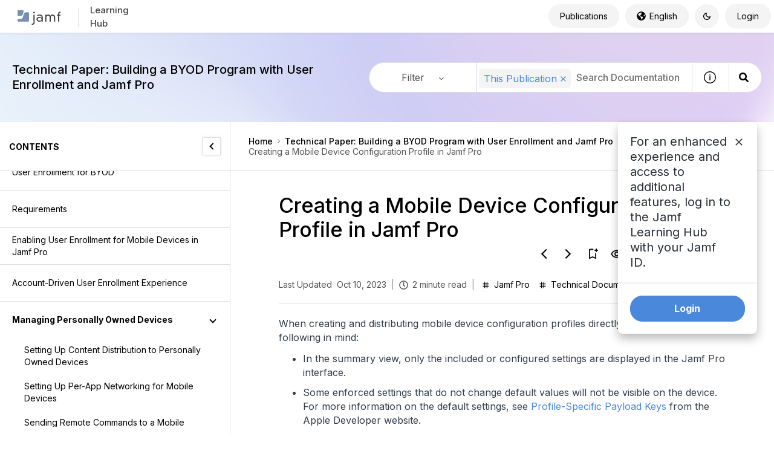

--- FILE ---
content_type: text/css
request_url: https://cdn.zoominsoftware.io/jamf/public/styles.c630fc055af52ebe52d7.css
body_size: 117878
content:
#nprogress{pointer-events:none}#nprogress .bar{background:#29d;height:2px;left:0;position:fixed;top:0;width:100%;z-index:1031}#nprogress .peg{box-shadow:0 0 10px #29d,0 0 5px #29d;display:block;height:100%;opacity:1;position:absolute;right:0;-webkit-transform:rotate(3deg) translateY(-4px);-ms-transform:rotate(3deg) translateY(-4px);transform:rotate(3deg) translateY(-4px);width:100px}#nprogress .spinner{display:block;position:fixed;right:15px;top:15px;z-index:1031}#nprogress .spinner-icon{-webkit-animation:nprogress-spinner .4s linear infinite;animation:nprogress-spinner .4s linear infinite;border-color:#29d transparent transparent #29d;border-radius:50%;border-style:solid;border-width:2px;box-sizing:border-box;height:18px;width:18px}.nprogress-custom-parent{overflow:hidden;position:relative}.nprogress-custom-parent #nprogress .bar,.nprogress-custom-parent #nprogress .spinner{position:absolute}@-webkit-keyframes nprogress-spinner{0%{-webkit-transform:rotate(0deg)}to{-webkit-transform:rotate(1turn)}}@keyframes nprogress-spinner{0%{transform:rotate(0deg)}to{transform:rotate(1turn)}}


/*! purgecss start ignore */.Toastify__toast-container{min-width:519px!important}/*! purgecss end ignore */[dir=rtl] .Toastify__toast{direction:rtl}.zDocsToast{background-color:#fff!important;box-shadow:0 5px 15px 0 rgba(0,0,0,.25)!important;color:#000;font-family:Inter!important;font-size:16px;padding:24px!important}[dir=rtl] .zDocsToast{text-align:right}.zDocsToastProgressBar{background-color:#663cb7!important;height:10px!important;transform-origin:right!important}.zDocsToastCloseButton{position:absolute;right:10px;top:10px}

/*!
 * Bootstrap v4.6.1 (https://getbootstrap.com/)
 * Copyright 2011-2021 The Bootstrap Authors
 * Copyright 2011-2021 Twitter, Inc.
 * Licensed under MIT (https://github.com/twbs/bootstrap/blob/main/LICENSE)
 */:root{--blue:#007bff;--indigo:#6610f2;--purple:#6f42c1;--pink:#e83e8c;--red:#dc3545;--orange:#fd7e14;--yellow:#ffc107;--green:#28a745;--teal:#20c997;--cyan:#17a2b8;--white:#fff;--gray:#6c757d;--gray-dark:#343a40;--primary:#007bff;--secondary:#6c757d;--success:#28a745;--info:#17a2b8;--warning:#ffc107;--danger:#dc3545;--light:#f8f9fa;--dark:#343a40;--breakpoint-xs:0;--breakpoint-sm:576px;--breakpoint-md:768px;--breakpoint-lg:992px;--breakpoint-xl:1200px;--font-family-sans-serif:-apple-system,BlinkMacSystemFont,"Segoe UI",Roboto,"Helvetica Neue",Arial,"Noto Sans","Liberation Sans",sans-serif,"Apple Color Emoji","Segoe UI Emoji","Segoe UI Symbol","Noto Color Emoji";--font-family-monospace:SFMono-Regular,Menlo,Monaco,Consolas,"Liberation Mono","Courier New",monospace}*,:after,:before{box-sizing:border-box}html{font-family:sans-serif;line-height:1.15;-webkit-text-size-adjust:100%}article,aside,figcaption,figure,footer,header,hgroup,main,nav,section{display:block}body{background-color:#fff;color:#212529;font-family:-apple-system,BlinkMacSystemFont,Segoe UI,Roboto,Helvetica Neue,Arial,Noto Sans,Liberation Sans,sans-serif,Apple Color Emoji,Segoe UI Emoji,Segoe UI Symbol,Noto Color Emoji;font-size:1rem;font-weight:400;line-height:1.5;text-align:left}[tabindex="-1"]:focus:not(:focus-visible){outline:0!important}hr{box-sizing:content-box;height:0;overflow:visible}h1,h2,h3,h4,h5,h6{margin-bottom:.5rem;margin-top:0}p{margin-bottom:1rem;margin-top:0}abbr[data-original-title],abbr[title]{border-bottom:0;cursor:help;text-decoration:underline;-webkit-text-decoration:underline dotted;text-decoration:underline dotted;-webkit-text-decoration-skip-ink:none;text-decoration-skip-ink:none}address{line-height:inherit}address,dl,ol,ul{margin-bottom:1rem}dl,ol,ul{margin-top:0}ol ol,ol ul,ul ol,ul ul{margin-bottom:0}dt{font-weight:700}dd{margin-bottom:.5rem;margin-left:0}blockquote{margin:0 0 1rem}b,strong{font-weight:bolder}small{font-size:80%}sub,sup{font-size:75%;line-height:0;position:relative;vertical-align:baseline}sub{bottom:-.25em}sup{top:-.5em}a{background-color:transparent;color:#007bff}a:hover{color:#0056b3;text-decoration:underline}a:not([href]):not([class]),a:not([href]):not([class]):hover{color:inherit;text-decoration:none}code,kbd,pre,samp{font-family:SFMono-Regular,Menlo,Monaco,Consolas,Liberation Mono,Courier New,monospace;font-size:1em}pre{margin-bottom:1rem;margin-top:0;overflow:auto;-ms-overflow-style:scrollbar}figure{margin:0 0 1rem}img{border-style:none}svg{overflow:hidden;vertical-align:middle}caption{caption-side:bottom;color:#6c757d;padding-bottom:.75rem;padding-top:.75rem;text-align:left}th{text-align:inherit;text-align:-webkit-match-parent}label{display:inline-block;margin-bottom:.5rem}button{border-radius:0}button:focus:not(:focus-visible){outline:0}button,input,optgroup,select,textarea{line-height:inherit;margin:0}button,input{overflow:visible}[role=button]{cursor:pointer}select{word-wrap:normal}[type=button],[type=reset],[type=submit],button{-webkit-appearance:button}[type=button]:not(:disabled),[type=reset]:not(:disabled),[type=submit]:not(:disabled),button:not(:disabled){cursor:pointer}[type=button]::-moz-focus-inner,[type=reset]::-moz-focus-inner,[type=submit]::-moz-focus-inner,button::-moz-focus-inner{border-style:none;padding:0}input[type=checkbox],input[type=radio]{box-sizing:border-box;padding:0}textarea{resize:vertical}fieldset{border:0;margin:0;min-width:0;padding:0}legend{color:inherit;display:block;font-size:1.5rem;line-height:inherit;margin-bottom:.5rem;max-width:100%;padding:0;white-space:normal;width:100%}progress{vertical-align:baseline}[type=number]::-webkit-inner-spin-button,[type=number]::-webkit-outer-spin-button{height:auto}[type=search]{-webkit-appearance:none;outline-offset:-2px}[type=search]::-webkit-search-decoration{-webkit-appearance:none}::-webkit-file-upload-button{-webkit-appearance:button;font:inherit}output{display:inline-block}summary{cursor:pointer;display:list-item}[hidden]{display:none!important}.h1,.h2,.h3,.h4,.h5,.h6,h1,h2,h3,h4,h5,h6{font-weight:500;line-height:1.2;margin-bottom:.5rem}.h1,h1{font-size:2.5rem}.h2,h2{font-size:2rem}.h3,h3{font-size:1.75rem}.h4,h4{font-size:1.5rem}.h5,h5{font-size:1.25rem}.h6,h6{font-size:1rem}.lead{font-size:1.25rem;font-weight:300}.display-1{font-size:6rem}.display-1,.display-2{font-weight:300;line-height:1.2}.display-2{font-size:5.5rem}.display-3{font-size:4.5rem}.display-3,.display-4{font-weight:300;line-height:1.2}.display-4{font-size:3.5rem}hr{border:0;border-top:1px solid rgba(0,0,0,.1);margin-bottom:1rem;margin-top:1rem}.small,small{font-size:80%;font-weight:400}.mark,mark{background-color:#fcf8e3;padding:.2em}.list-inline,.list-unstyled{list-style:none;padding-left:0}.list-inline-item{display:inline-block}.list-inline-item:not(:last-child){margin-right:.5rem}.initialism{font-size:90%;text-transform:uppercase}.blockquote{font-size:1.25rem;margin-bottom:1rem}.blockquote-footer{color:#6c757d;display:block;font-size:80%}.blockquote-footer:before{content:"\2014\00A0"}.img-fluid,.img-thumbnail{height:auto;max-width:100%}.img-thumbnail{background-color:#fff;border:1px solid #dee2e6;border-radius:.25rem;padding:.25rem}.figure{display:inline-block}.figure-img{line-height:1;margin-bottom:.5rem}.figure-caption{color:#6c757d;font-size:90%}code{color:#e83e8c;font-size:87.5%;word-wrap:break-word}a>code{color:inherit}kbd{background-color:#212529;border-radius:.2rem;color:#fff;font-size:87.5%;padding:.2rem .4rem}kbd kbd{font-size:100%;font-weight:700;padding:0}pre{color:#212529;display:block;font-size:87.5%}pre code{color:inherit;font-size:inherit;word-break:normal}.pre-scrollable{max-height:340px;overflow-y:scroll}.row{display:-ms-flexbox;-ms-flex-wrap:wrap}.col{-ms-flex-preferred-size:0;-ms-flex-positive:1}.row-cols-1>*{-ms-flex:0 0 100%}.row-cols-2>*{-ms-flex:0 0 50%}.row-cols-3>*{-ms-flex:0 0 33.333333%;flex:0 0 33.333333%;max-width:33.333333%}.row-cols-4>*{-ms-flex:0 0 25%}.row-cols-5>*{-ms-flex:0 0 20%}.row-cols-6>*{-ms-flex:0 0 16.666667%;flex:0 0 16.666667%;max-width:16.666667%}.col-auto{-ms-flex:0 0 auto}.col-1{-ms-flex:0 0 8.333333%;flex:0 0 8.333333%;max-width:8.333333%}.col-2{-ms-flex:0 0 16.666667%;flex:0 0 16.666667%;max-width:16.666667%}.col-3{-ms-flex:0 0 25%}.col-4{-ms-flex:0 0 33.333333%;flex:0 0 33.333333%;max-width:33.333333%}.col-5{-ms-flex:0 0 41.666667%;flex:0 0 41.666667%;max-width:41.666667%}.col-6{-ms-flex:0 0 50%}.col-7{-ms-flex:0 0 58.333333%;flex:0 0 58.333333%;max-width:58.333333%}.col-8{-ms-flex:0 0 66.666667%;flex:0 0 66.666667%;max-width:66.666667%}.col-9{-ms-flex:0 0 75%}.col-10{-ms-flex:0 0 83.333333%;flex:0 0 83.333333%;max-width:83.333333%}.col-11{-ms-flex:0 0 91.666667%;flex:0 0 91.666667%;max-width:91.666667%}.col-12{-ms-flex:0 0 100%}.order-first{-ms-flex-order:-1}.order-last{-ms-flex-order:13}.order-0{-ms-flex-order:0}.order-1{-ms-flex-order:1}.order-2{-ms-flex-order:2}.order-3{-ms-flex-order:3}.order-4{-ms-flex-order:4}.order-5{-ms-flex-order:5}.order-6{-ms-flex-order:6}.order-7{-ms-flex-order:7}.order-8{-ms-flex-order:8}.order-9{-ms-flex-order:9}.order-10{-ms-flex-order:10}.order-11{-ms-flex-order:11}.order-12{-ms-flex-order:12}.offset-1{margin-left:8.333333%}.offset-2{margin-left:16.666667%}.offset-4{margin-left:33.333333%}.offset-5{margin-left:41.666667%}.offset-7{margin-left:58.333333%}.offset-8{margin-left:66.666667%}.offset-10{margin-left:83.333333%}.offset-11{margin-left:91.666667%}@media (min-width:576px){.col-sm{-ms-flex-preferred-size:0;flex-basis:0;-ms-flex-positive:1;flex-grow:1;max-width:100%}.row-cols-sm-1>*{-ms-flex:0 0 100%;flex:0 0 100%;max-width:100%}.row-cols-sm-2>*{-ms-flex:0 0 50%;flex:0 0 50%;max-width:50%}.row-cols-sm-3>*{-ms-flex:0 0 33.333333%;flex:0 0 33.333333%;max-width:33.333333%}.row-cols-sm-4>*{-ms-flex:0 0 25%;flex:0 0 25%;max-width:25%}.row-cols-sm-5>*{-ms-flex:0 0 20%;flex:0 0 20%;max-width:20%}.row-cols-sm-6>*{-ms-flex:0 0 16.666667%;flex:0 0 16.666667%;max-width:16.666667%}.col-sm-auto{-ms-flex:0 0 auto;flex:0 0 auto;max-width:100%;width:auto}.col-sm-1{-ms-flex:0 0 8.333333%;flex:0 0 8.333333%;max-width:8.333333%}.col-sm-2{-ms-flex:0 0 16.666667%;flex:0 0 16.666667%;max-width:16.666667%}.col-sm-3{-ms-flex:0 0 25%;flex:0 0 25%;max-width:25%}.col-sm-4{-ms-flex:0 0 33.333333%;flex:0 0 33.333333%;max-width:33.333333%}.col-sm-5{-ms-flex:0 0 41.666667%;flex:0 0 41.666667%;max-width:41.666667%}.col-sm-6{-ms-flex:0 0 50%;flex:0 0 50%;max-width:50%}.col-sm-7{-ms-flex:0 0 58.333333%;flex:0 0 58.333333%;max-width:58.333333%}.col-sm-8{-ms-flex:0 0 66.666667%;flex:0 0 66.666667%;max-width:66.666667%}.col-sm-9{-ms-flex:0 0 75%;flex:0 0 75%;max-width:75%}.col-sm-10{-ms-flex:0 0 83.333333%;flex:0 0 83.333333%;max-width:83.333333%}.col-sm-11{-ms-flex:0 0 91.666667%;flex:0 0 91.666667%;max-width:91.666667%}.col-sm-12{-ms-flex:0 0 100%;flex:0 0 100%;max-width:100%}.order-sm-first{-ms-flex-order:-1;order:-1}.order-sm-last{-ms-flex-order:13;order:13}.order-sm-0{-ms-flex-order:0;order:0}.order-sm-1{-ms-flex-order:1;order:1}.order-sm-2{-ms-flex-order:2;order:2}.order-sm-3{-ms-flex-order:3;order:3}.order-sm-4{-ms-flex-order:4;order:4}.order-sm-5{-ms-flex-order:5;order:5}.order-sm-6{-ms-flex-order:6;order:6}.order-sm-7{-ms-flex-order:7;order:7}.order-sm-8{-ms-flex-order:8;order:8}.order-sm-9{-ms-flex-order:9;order:9}.order-sm-10{-ms-flex-order:10;order:10}.order-sm-11{-ms-flex-order:11;order:11}.order-sm-12{-ms-flex-order:12;order:12}.offset-sm-0{margin-left:0}.offset-sm-1{margin-left:8.333333%}.offset-sm-2{margin-left:16.666667%}.offset-sm-3{margin-left:25%}.offset-sm-4{margin-left:33.333333%}.offset-sm-5{margin-left:41.666667%}.offset-sm-6{margin-left:50%}.offset-sm-7{margin-left:58.333333%}.offset-sm-8{margin-left:66.666667%}.offset-sm-9{margin-left:75%}.offset-sm-10{margin-left:83.333333%}.offset-sm-11{margin-left:91.666667%}}@media (min-width:768px){.col-md{-ms-flex-preferred-size:0;flex-basis:0;-ms-flex-positive:1;flex-grow:1;max-width:100%}.row-cols-md-1>*{-ms-flex:0 0 100%;flex:0 0 100%;max-width:100%}.row-cols-md-2>*{-ms-flex:0 0 50%;flex:0 0 50%;max-width:50%}.row-cols-md-3>*{-ms-flex:0 0 33.333333%;flex:0 0 33.333333%;max-width:33.333333%}.row-cols-md-4>*{-ms-flex:0 0 25%;flex:0 0 25%;max-width:25%}.row-cols-md-5>*{-ms-flex:0 0 20%;flex:0 0 20%;max-width:20%}.row-cols-md-6>*{-ms-flex:0 0 16.666667%;flex:0 0 16.666667%;max-width:16.666667%}.col-md-auto{-ms-flex:0 0 auto;flex:0 0 auto;max-width:100%;width:auto}.col-md-1{-ms-flex:0 0 8.333333%;flex:0 0 8.333333%;max-width:8.333333%}.col-md-2{-ms-flex:0 0 16.666667%;flex:0 0 16.666667%;max-width:16.666667%}.col-md-3{-ms-flex:0 0 25%;flex:0 0 25%;max-width:25%}.col-md-4{-ms-flex:0 0 33.333333%;flex:0 0 33.333333%;max-width:33.333333%}.col-md-5{-ms-flex:0 0 41.666667%;flex:0 0 41.666667%;max-width:41.666667%}.col-md-6{-ms-flex:0 0 50%;flex:0 0 50%;max-width:50%}.col-md-7{-ms-flex:0 0 58.333333%;flex:0 0 58.333333%;max-width:58.333333%}.col-md-8{-ms-flex:0 0 66.666667%;flex:0 0 66.666667%;max-width:66.666667%}.col-md-9{-ms-flex:0 0 75%;flex:0 0 75%;max-width:75%}.col-md-10{-ms-flex:0 0 83.333333%;flex:0 0 83.333333%;max-width:83.333333%}.col-md-11{-ms-flex:0 0 91.666667%;flex:0 0 91.666667%;max-width:91.666667%}.col-md-12{-ms-flex:0 0 100%;flex:0 0 100%;max-width:100%}.order-md-first{-ms-flex-order:-1;order:-1}.order-md-last{-ms-flex-order:13;order:13}.order-md-0{-ms-flex-order:0;order:0}.order-md-1{-ms-flex-order:1;order:1}.order-md-2{-ms-flex-order:2;order:2}.order-md-3{-ms-flex-order:3;order:3}.order-md-4{-ms-flex-order:4;order:4}.order-md-5{-ms-flex-order:5;order:5}.order-md-6{-ms-flex-order:6;order:6}.order-md-7{-ms-flex-order:7;order:7}.order-md-8{-ms-flex-order:8;order:8}.order-md-9{-ms-flex-order:9;order:9}.order-md-10{-ms-flex-order:10;order:10}.order-md-11{-ms-flex-order:11;order:11}.order-md-12{-ms-flex-order:12;order:12}.offset-md-0{margin-left:0}.offset-md-1{margin-left:8.333333%}.offset-md-2{margin-left:16.666667%}.offset-md-3{margin-left:25%}.offset-md-4{margin-left:33.333333%}.offset-md-5{margin-left:41.666667%}.offset-md-6{margin-left:50%}.offset-md-7{margin-left:58.333333%}.offset-md-8{margin-left:66.666667%}.offset-md-9{margin-left:75%}.offset-md-10{margin-left:83.333333%}.offset-md-11{margin-left:91.666667%}}@media (min-width:992px){.col-lg{-ms-flex-preferred-size:0;flex-basis:0;-ms-flex-positive:1;flex-grow:1;max-width:100%}.row-cols-lg-1>*{-ms-flex:0 0 100%;flex:0 0 100%;max-width:100%}.row-cols-lg-2>*{-ms-flex:0 0 50%;flex:0 0 50%;max-width:50%}.row-cols-lg-3>*{-ms-flex:0 0 33.333333%;flex:0 0 33.333333%;max-width:33.333333%}.row-cols-lg-4>*{-ms-flex:0 0 25%;flex:0 0 25%;max-width:25%}.row-cols-lg-5>*{-ms-flex:0 0 20%;flex:0 0 20%;max-width:20%}.row-cols-lg-6>*{-ms-flex:0 0 16.666667%;flex:0 0 16.666667%;max-width:16.666667%}.col-lg-auto{-ms-flex:0 0 auto;flex:0 0 auto;max-width:100%;width:auto}.col-lg-1{-ms-flex:0 0 8.333333%;flex:0 0 8.333333%;max-width:8.333333%}.col-lg-2{-ms-flex:0 0 16.666667%;flex:0 0 16.666667%;max-width:16.666667%}.col-lg-3{-ms-flex:0 0 25%;flex:0 0 25%;max-width:25%}.col-lg-4{-ms-flex:0 0 33.333333%;flex:0 0 33.333333%;max-width:33.333333%}.col-lg-5{-ms-flex:0 0 41.666667%;flex:0 0 41.666667%;max-width:41.666667%}.col-lg-6{-ms-flex:0 0 50%;flex:0 0 50%;max-width:50%}.col-lg-7{-ms-flex:0 0 58.333333%;flex:0 0 58.333333%;max-width:58.333333%}.col-lg-8{-ms-flex:0 0 66.666667%;flex:0 0 66.666667%;max-width:66.666667%}.col-lg-9{-ms-flex:0 0 75%;flex:0 0 75%;max-width:75%}.col-lg-10{-ms-flex:0 0 83.333333%;flex:0 0 83.333333%;max-width:83.333333%}.col-lg-11{-ms-flex:0 0 91.666667%;flex:0 0 91.666667%;max-width:91.666667%}.col-lg-12{-ms-flex:0 0 100%;flex:0 0 100%;max-width:100%}.order-lg-first{-ms-flex-order:-1;order:-1}.order-lg-last{-ms-flex-order:13;order:13}.order-lg-0{-ms-flex-order:0;order:0}.order-lg-1{-ms-flex-order:1;order:1}.order-lg-2{-ms-flex-order:2;order:2}.order-lg-3{-ms-flex-order:3;order:3}.order-lg-4{-ms-flex-order:4;order:4}.order-lg-5{-ms-flex-order:5;order:5}.order-lg-6{-ms-flex-order:6;order:6}.order-lg-7{-ms-flex-order:7;order:7}.order-lg-8{-ms-flex-order:8;order:8}.order-lg-9{-ms-flex-order:9;order:9}.order-lg-10{-ms-flex-order:10;order:10}.order-lg-11{-ms-flex-order:11;order:11}.order-lg-12{-ms-flex-order:12;order:12}.offset-lg-0{margin-left:0}.offset-lg-1{margin-left:8.333333%}.offset-lg-2{margin-left:16.666667%}.offset-lg-3{margin-left:25%}.offset-lg-4{margin-left:33.333333%}.offset-lg-5{margin-left:41.666667%}.offset-lg-6{margin-left:50%}.offset-lg-7{margin-left:58.333333%}.offset-lg-8{margin-left:66.666667%}.offset-lg-9{margin-left:75%}.offset-lg-10{margin-left:83.333333%}.offset-lg-11{margin-left:91.666667%}}@media (min-width:1200px){.col-xl{-ms-flex-preferred-size:0;flex-basis:0;-ms-flex-positive:1;flex-grow:1;max-width:100%}.row-cols-xl-1>*{-ms-flex:0 0 100%;flex:0 0 100%;max-width:100%}.row-cols-xl-2>*{-ms-flex:0 0 50%;flex:0 0 50%;max-width:50%}.row-cols-xl-3>*{-ms-flex:0 0 33.333333%;flex:0 0 33.333333%;max-width:33.333333%}.row-cols-xl-4>*{-ms-flex:0 0 25%;flex:0 0 25%;max-width:25%}.row-cols-xl-5>*{-ms-flex:0 0 20%;flex:0 0 20%;max-width:20%}.row-cols-xl-6>*{-ms-flex:0 0 16.666667%;flex:0 0 16.666667%;max-width:16.666667%}.col-xl-auto{-ms-flex:0 0 auto;flex:0 0 auto;max-width:100%;width:auto}.col-xl-1{-ms-flex:0 0 8.333333%;flex:0 0 8.333333%;max-width:8.333333%}.col-xl-2{-ms-flex:0 0 16.666667%;flex:0 0 16.666667%;max-width:16.666667%}.col-xl-3{-ms-flex:0 0 25%;flex:0 0 25%;max-width:25%}.col-xl-4{-ms-flex:0 0 33.333333%;flex:0 0 33.333333%;max-width:33.333333%}.col-xl-5{-ms-flex:0 0 41.666667%;flex:0 0 41.666667%;max-width:41.666667%}.col-xl-6{-ms-flex:0 0 50%;flex:0 0 50%;max-width:50%}.col-xl-7{-ms-flex:0 0 58.333333%;flex:0 0 58.333333%;max-width:58.333333%}.col-xl-8{-ms-flex:0 0 66.666667%;flex:0 0 66.666667%;max-width:66.666667%}.col-xl-9{-ms-flex:0 0 75%;flex:0 0 75%;max-width:75%}.col-xl-10{-ms-flex:0 0 83.333333%;flex:0 0 83.333333%;max-width:83.333333%}.col-xl-11{-ms-flex:0 0 91.666667%;flex:0 0 91.666667%;max-width:91.666667%}.col-xl-12{-ms-flex:0 0 100%;flex:0 0 100%;max-width:100%}.order-xl-first{-ms-flex-order:-1;order:-1}.order-xl-last{-ms-flex-order:13;order:13}.order-xl-0{-ms-flex-order:0;order:0}.order-xl-1{-ms-flex-order:1;order:1}.order-xl-2{-ms-flex-order:2;order:2}.order-xl-3{-ms-flex-order:3;order:3}.order-xl-4{-ms-flex-order:4;order:4}.order-xl-5{-ms-flex-order:5;order:5}.order-xl-6{-ms-flex-order:6;order:6}.order-xl-7{-ms-flex-order:7;order:7}.order-xl-8{-ms-flex-order:8;order:8}.order-xl-9{-ms-flex-order:9;order:9}.order-xl-10{-ms-flex-order:10;order:10}.order-xl-11{-ms-flex-order:11;order:11}.order-xl-12{-ms-flex-order:12;order:12}.offset-xl-0{margin-left:0}.offset-xl-1{margin-left:8.333333%}.offset-xl-2{margin-left:16.666667%}.offset-xl-3{margin-left:25%}.offset-xl-4{margin-left:33.333333%}.offset-xl-5{margin-left:41.666667%}.offset-xl-6{margin-left:50%}.offset-xl-7{margin-left:58.333333%}.offset-xl-8{margin-left:66.666667%}.offset-xl-9{margin-left:75%}.offset-xl-10{margin-left:83.333333%}.offset-xl-11{margin-left:91.666667%}}.table{color:#212529;margin-bottom:1rem;width:100%}.table td,.table th{border-top:1px solid #dee2e6;padding:.75rem;vertical-align:top}.table thead th{border-bottom:2px solid #dee2e6;vertical-align:bottom}.table tbody+tbody{border-top:2px solid #dee2e6}.table-sm td,.table-sm th{padding:.3rem}.table-bordered,.table-bordered td,.table-bordered th{border:1px solid #dee2e6}.table-bordered thead td,.table-bordered thead th{border-bottom-width:2px}.table-borderless tbody+tbody,.table-borderless td,.table-borderless th,.table-borderless thead th{border:0}.table-striped tbody tr:nth-of-type(odd){background-color:rgba(0,0,0,.05)}.table-hover tbody tr:hover{background-color:rgba(0,0,0,.075);color:#212529}.table-primary,.table-primary>td,.table-primary>th{background-color:#b8daff}.table-primary tbody+tbody,.table-primary td,.table-primary th,.table-primary thead th{border-color:#7abaff}.table-hover .table-primary:hover,.table-hover .table-primary:hover>td,.table-hover .table-primary:hover>th{background-color:#9fcdff}.table-secondary,.table-secondary>td,.table-secondary>th{background-color:#d6d8db}.table-secondary tbody+tbody,.table-secondary td,.table-secondary th,.table-secondary thead th{border-color:#b3b7bb}.table-hover .table-secondary:hover,.table-hover .table-secondary:hover>td,.table-hover .table-secondary:hover>th{background-color:#c8cbcf}.table-success,.table-success>td,.table-success>th{background-color:#c3e6cb}.table-success tbody+tbody,.table-success td,.table-success th,.table-success thead th{border-color:#8fd19e}.table-hover .table-success:hover,.table-hover .table-success:hover>td,.table-hover .table-success:hover>th{background-color:#b1dfbb}.table-info,.table-info>td,.table-info>th{background-color:#bee5eb}.table-info tbody+tbody,.table-info td,.table-info th,.table-info thead th{border-color:#86cfda}.table-hover .table-info:hover,.table-hover .table-info:hover>td,.table-hover .table-info:hover>th{background-color:#abdde5}.table-warning,.table-warning>td,.table-warning>th{background-color:#ffeeba}.table-warning tbody+tbody,.table-warning td,.table-warning th,.table-warning thead th{border-color:#ffdf7e}.table-hover .table-warning:hover,.table-hover .table-warning:hover>td,.table-hover .table-warning:hover>th{background-color:#ffe8a1}.table-danger,.table-danger>td,.table-danger>th{background-color:#f5c6cb}.table-danger tbody+tbody,.table-danger td,.table-danger th,.table-danger thead th{border-color:#ed969e}.table-hover .table-danger:hover,.table-hover .table-danger:hover>td,.table-hover .table-danger:hover>th{background-color:#f1b0b7}.table-light,.table-light>td,.table-light>th{background-color:#fdfdfe}.table-light tbody+tbody,.table-light td,.table-light th,.table-light thead th{border-color:#fbfcfc}.table-hover .table-light:hover,.table-hover .table-light:hover>td,.table-hover .table-light:hover>th{background-color:#ececf6}.table-dark,.table-dark>td,.table-dark>th{background-color:#c6c8ca}.table-dark tbody+tbody,.table-dark td,.table-dark th,.table-dark thead th{border-color:#95999c}.table-hover .table-dark:hover,.table-hover .table-dark:hover>td,.table-hover .table-dark:hover>th{background-color:#b9bbbe}.table-active,.table-active>td,.table-active>th,.table-hover .table-active:hover,.table-hover .table-active:hover>td,.table-hover .table-active:hover>th{background-color:rgba(0,0,0,.075)}.table .thead-dark th{background-color:#343a40;border-color:#454d55;color:#fff}.table .thead-light th{background-color:#e9ecef;border-color:#dee2e6;color:#495057}.table-dark{background-color:#343a40;color:#fff}.table-dark td,.table-dark th,.table-dark thead th{border-color:#454d55}.table-dark.table-bordered{border:0}.table-dark.table-striped tbody tr:nth-of-type(odd){background-color:hsla(0,0%,100%,.05)}.table-dark.table-hover tbody tr:hover{background-color:hsla(0,0%,100%,.075);color:#fff}@media (max-width:575.98px){.table-responsive-sm{display:block;overflow-x:auto;width:100%;-webkit-overflow-scrolling:touch}.table-responsive-sm>.table-bordered{border:0}}@media (max-width:767.98px){.table-responsive-md{display:block;overflow-x:auto;width:100%;-webkit-overflow-scrolling:touch}.table-responsive-md>.table-bordered{border:0}}@media (max-width:991.98px){.table-responsive-lg{display:block;overflow-x:auto;width:100%;-webkit-overflow-scrolling:touch}.table-responsive-lg>.table-bordered{border:0}}@media (max-width:1199.98px){.table-responsive-xl{display:block;overflow-x:auto;width:100%;-webkit-overflow-scrolling:touch}.table-responsive-xl>.table-bordered{border:0}}.table-responsive{display:block;overflow-x:auto;width:100%;-webkit-overflow-scrolling:touch}.table-responsive>.table-bordered{border:0}.form-control::-webkit-input-placeholder{color:#6c757d;opacity:1}.form-control::-moz-placeholder{color:#6c757d;opacity:1}.form-control:-ms-input-placeholder{color:#6c757d;opacity:1}.form-control::-ms-input-placeholder{color:#6c757d;opacity:1}input[type=date].form-control,input[type=datetime-local].form-control,input[type=month].form-control,input[type=time].form-control{-webkit-appearance:none;-moz-appearance:none}.form-row{display:-ms-flexbox;-ms-flex-wrap:wrap}.form-check-inline{display:-ms-inline-flexbox;-ms-flex-align:center}.form-inline{display:-ms-flexbox;-ms-flex-flow:row wrap;-ms-flex-align:center}@media (min-width:576px){.form-inline label{-ms-flex-align:center;-ms-flex-pack:center;justify-content:center}.form-inline .form-group,.form-inline label{align-items:center;display:-ms-flexbox;display:flex;margin-bottom:0}.form-inline .form-group{-ms-flex:0 0 auto;flex:0 0 auto;-ms-flex-flow:row wrap;flex-flow:row wrap;-ms-flex-align:center}.form-inline .form-control{display:inline-block;vertical-align:middle;width:auto}.form-inline .form-control-plaintext{display:inline-block}.form-inline .custom-select,.form-inline .input-group{width:auto}.form-inline .form-check{display:-ms-flexbox;display:flex;-ms-flex-align:center;align-items:center;-ms-flex-pack:center;justify-content:center;padding-left:0;width:auto}.form-inline .form-check-input{position:relative;-ms-flex-negative:0;flex-shrink:0;margin-left:0;margin-right:.25rem;margin-top:0}.form-inline .custom-control{-ms-flex-align:center;align-items:center;-ms-flex-pack:center;justify-content:center}.form-inline .custom-control-label{margin-bottom:0}}.btn{-webkit-user-select:none;-moz-user-select:none;-ms-user-select:none}.btn-group,.btn-group-vertical{display:-ms-inline-flexbox}.btn-group-vertical>.btn,.btn-group>.btn{-ms-flex:1 1 auto}.btn-toolbar{display:-ms-flexbox;-ms-flex-wrap:wrap;-ms-flex-pack:start}.btn-group-vertical{-ms-flex-direction:column;-ms-flex-align:start;-ms-flex-pack:center}.input-group{display:-ms-flexbox;-ms-flex-wrap:wrap;-ms-flex-align:stretch}.input-group>.custom-file,.input-group>.custom-select,.input-group>.form-control,.input-group>.form-control-plaintext{-ms-flex:1 1 auto}.input-group>.custom-file{display:-ms-flexbox;-ms-flex-align:center}.input-group-append,.input-group-prepend,.input-group-text{display:-ms-flexbox}.input-group-text{-ms-flex-align:center}.custom-control{display:block;min-height:1.5rem;padding-left:1.5rem;position:relative;-webkit-print-color-adjust:exact;z-index:1;color-adjust:exact}.custom-control-inline{display:-ms-inline-flexbox;display:inline-flex;margin-right:1rem}.custom-control-input{height:1.25rem;left:0;opacity:0;position:absolute;width:1rem;z-index:-1}.custom-control-input:checked~.custom-control-label:before{background-color:#007bff;border-color:#007bff;color:#fff}.custom-control-input:focus~.custom-control-label:before{box-shadow:0 0 0 .2rem rgba(0,123,255,.25)}.custom-control-input:focus:not(:checked)~.custom-control-label:before{border-color:#80bdff}.custom-control-input:not(:disabled):active~.custom-control-label:before{background-color:#b3d7ff;border-color:#b3d7ff;color:#fff}.custom-control-input:disabled~.custom-control-label,.custom-control-input[disabled]~.custom-control-label{color:#6c757d}.custom-control-input:disabled~.custom-control-label:before,.custom-control-input[disabled]~.custom-control-label:before{background-color:#e9ecef}.custom-control-label{margin-bottom:0;position:relative;vertical-align:top}.custom-control-label:before{background-color:#fff;border:1px solid #adb5bd;pointer-events:none}.custom-control-label:after,.custom-control-label:before{content:"";display:block;height:1rem;left:-1.5rem;position:absolute;top:.25rem;width:1rem}.custom-control-label:after{background:50%/50% 50% no-repeat}.custom-checkbox .custom-control-label:before{border-radius:.25rem}.custom-checkbox .custom-control-input:checked~.custom-control-label:after{background-image:url("data:image/svg+xml;charset=utf-8,%3Csvg xmlns='http://www.w3.org/2000/svg' width='8' height='8' viewBox='0 0 8 8'%3E%3Cpath fill='%23fff' d='m6.564.75-3.59 3.612-1.538-1.55L0 4.26l2.974 2.99L8 2.193z'/%3E%3C/svg%3E")}.custom-checkbox .custom-control-input:indeterminate~.custom-control-label:before{background-color:#007bff;border-color:#007bff}.custom-checkbox .custom-control-input:indeterminate~.custom-control-label:after{background-image:url("data:image/svg+xml;charset=utf-8,%3Csvg xmlns='http://www.w3.org/2000/svg' width='4' height='4' viewBox='0 0 4 4'%3E%3Cpath stroke='%23fff' d='M0 2h4'/%3E%3C/svg%3E")}.custom-checkbox .custom-control-input:disabled:checked~.custom-control-label:before{background-color:rgba(0,123,255,.5)}.custom-checkbox .custom-control-input:disabled:indeterminate~.custom-control-label:before{background-color:rgba(0,123,255,.5)}.custom-radio .custom-control-label:before{border-radius:50%}.custom-radio .custom-control-input:checked~.custom-control-label:after{background-image:url("data:image/svg+xml;charset=utf-8,%3Csvg xmlns='http://www.w3.org/2000/svg' width='12' height='12' viewBox='-4 -4 8 8'%3E%3Ccircle r='3' fill='%23fff'/%3E%3C/svg%3E")}.custom-radio .custom-control-input:disabled:checked~.custom-control-label:before{background-color:rgba(0,123,255,.5)}.custom-switch{padding-left:2.25rem}.custom-switch .custom-control-label:before{border-radius:.5rem;left:-2.25rem;pointer-events:all;width:1.75rem}.custom-switch .custom-control-label:after{background-color:#adb5bd;border-radius:.5rem;height:calc(1rem - 4px);left:calc(-2.25rem + 2px);top:calc(.25rem + 2px);transition:background-color .15s ease-in-out,border-color .15s ease-in-out,box-shadow .15s ease-in-out,-webkit-transform .15s ease-in-out;transition:transform .15s ease-in-out,background-color .15s ease-in-out,border-color .15s ease-in-out,box-shadow .15s ease-in-out;transition:transform .15s ease-in-out,background-color .15s ease-in-out,border-color .15s ease-in-out,box-shadow .15s ease-in-out,-webkit-transform .15s ease-in-out;width:calc(1rem - 4px)}@media (prefers-reduced-motion:reduce){.custom-switch .custom-control-label:after{transition:none}}.custom-switch .custom-control-input:checked~.custom-control-label:after{background-color:#fff;-webkit-transform:translateX(.75rem);transform:translateX(.75rem)}.custom-switch .custom-control-input:disabled:checked~.custom-control-label:before{background-color:rgba(0,123,255,.5)}.custom-select{-webkit-appearance:none;-moz-appearance:none;appearance:none;background:#fff url("data:image/svg+xml;charset=utf-8,%3Csvg xmlns='http://www.w3.org/2000/svg' width='4' height='5' viewBox='0 0 4 5'%3E%3Cpath fill='%23343a40' d='M2 0 0 2h4zm0 5L0 3h4z'/%3E%3C/svg%3E") right .75rem center/8px 10px no-repeat;border:1px solid #ced4da;border-radius:.25rem;color:#495057;display:inline-block;font-size:1rem;font-weight:400;height:calc(1.5em + .75rem + 2px);line-height:1.5;padding:.375rem 1.75rem .375rem .75rem;vertical-align:middle;width:100%}.custom-select:focus{border-color:#80bdff;box-shadow:0 0 0 .2rem rgba(0,123,255,.25);outline:0}.custom-select:focus::-ms-value{background-color:#fff;color:#495057}.custom-select[multiple],.custom-select[size]:not([size="1"]){background-image:none;height:auto;padding-right:.75rem}.custom-select:disabled{background-color:#e9ecef;color:#6c757d}.custom-select::-ms-expand{display:none}.custom-select:-moz-focusring{color:transparent;text-shadow:0 0 0 #495057}.custom-select-sm{font-size:.875rem;height:calc(1.5em + .5rem + 2px);padding-bottom:.25rem;padding-left:.5rem;padding-top:.25rem}.custom-select-lg{font-size:1.25rem;height:calc(1.5em + 1rem + 2px);padding-bottom:.5rem;padding-left:1rem;padding-top:.5rem}.custom-file{display:inline-block;margin-bottom:0}.custom-file,.custom-file-input{height:calc(1.5em + .75rem + 2px);position:relative;width:100%}.custom-file-input{margin:0;opacity:0;overflow:hidden;z-index:2}.custom-file-input:focus~.custom-file-label{border-color:#80bdff;box-shadow:0 0 0 .2rem rgba(0,123,255,.25)}.custom-file-input:disabled~.custom-file-label,.custom-file-input[disabled]~.custom-file-label{background-color:#e9ecef}.custom-file-input:lang(en)~.custom-file-label:after{content:"Browse"}.custom-file-input~.custom-file-label[data-browse]:after{content:attr(data-browse)}.custom-file-label{background-color:#fff;border:1px solid #ced4da;border-radius:.25rem;font-weight:400;height:calc(1.5em + .75rem + 2px);left:0;overflow:hidden;z-index:1}.custom-file-label,.custom-file-label:after{color:#495057;line-height:1.5;padding:.375rem .75rem;position:absolute;right:0;top:0}.custom-file-label:after{background-color:#e9ecef;border-left:inherit;border-radius:0 .25rem .25rem 0;bottom:0;content:"Browse";display:block;height:calc(1.5em + .75rem);z-index:3}.custom-range{-webkit-appearance:none;-moz-appearance:none;appearance:none;background-color:transparent;height:1.4rem;padding:0;width:100%}.custom-range:focus{outline:0}.custom-range:focus::-webkit-slider-thumb{box-shadow:0 0 0 1px #fff,0 0 0 .2rem rgba(0,123,255,.25)}.custom-range:focus::-moz-range-thumb{box-shadow:0 0 0 1px #fff,0 0 0 .2rem rgba(0,123,255,.25)}.custom-range:focus::-ms-thumb{box-shadow:0 0 0 1px #fff,0 0 0 .2rem rgba(0,123,255,.25)}.custom-range::-moz-focus-outer{border:0}.custom-range::-webkit-slider-thumb{-webkit-appearance:none;appearance:none;background-color:#007bff;border:0;border-radius:1rem;height:1rem;margin-top:-.25rem;-webkit-transition:background-color .15s ease-in-out,border-color .15s ease-in-out,box-shadow .15s ease-in-out;transition:background-color .15s ease-in-out,border-color .15s ease-in-out,box-shadow .15s ease-in-out;width:1rem}@media (prefers-reduced-motion:reduce){.custom-range::-webkit-slider-thumb{-webkit-transition:none;transition:none}}.custom-range::-webkit-slider-thumb:active{background-color:#b3d7ff}.custom-range::-webkit-slider-runnable-track{background-color:#dee2e6;border-color:transparent;border-radius:1rem;color:transparent;cursor:pointer;height:.5rem;width:100%}.custom-range::-moz-range-thumb{-moz-appearance:none;appearance:none;background-color:#007bff;border:0;border-radius:1rem;height:1rem;-moz-transition:background-color .15s ease-in-out,border-color .15s ease-in-out,box-shadow .15s ease-in-out;transition:background-color .15s ease-in-out,border-color .15s ease-in-out,box-shadow .15s ease-in-out;width:1rem}@media (prefers-reduced-motion:reduce){.custom-range::-moz-range-thumb{-moz-transition:none;transition:none}}.custom-range::-moz-range-thumb:active{background-color:#b3d7ff}.custom-range::-moz-range-track{background-color:#dee2e6;border-color:transparent;border-radius:1rem;color:transparent;cursor:pointer;height:.5rem;width:100%}.custom-range::-ms-thumb{appearance:none;background-color:#007bff;border:0;border-radius:1rem;height:1rem;margin-left:.2rem;margin-right:.2rem;margin-top:0;-ms-transition:background-color .15s ease-in-out,border-color .15s ease-in-out,box-shadow .15s ease-in-out;transition:background-color .15s ease-in-out,border-color .15s ease-in-out,box-shadow .15s ease-in-out;width:1rem}@media (prefers-reduced-motion:reduce){.custom-range::-ms-thumb{-ms-transition:none;transition:none}}.custom-range::-ms-thumb:active{background-color:#b3d7ff}.custom-range::-ms-track{background-color:transparent;border-color:transparent;border-width:.5rem;color:transparent;cursor:pointer;height:.5rem;width:100%}.custom-range::-ms-fill-lower,.custom-range::-ms-fill-upper{background-color:#dee2e6;border-radius:1rem}.custom-range::-ms-fill-upper{margin-right:15px}.custom-range:disabled::-webkit-slider-thumb{background-color:#adb5bd}.custom-range:disabled::-webkit-slider-runnable-track{cursor:default}.custom-range:disabled::-moz-range-thumb{background-color:#adb5bd}.custom-range:disabled::-moz-range-track{cursor:default}.custom-range:disabled::-ms-thumb{background-color:#adb5bd}.custom-control-label:before,.custom-file-label,.custom-select{transition:background-color .15s ease-in-out,border-color .15s ease-in-out,box-shadow .15s ease-in-out}@media (prefers-reduced-motion:reduce){.custom-control-label:before,.custom-file-label,.custom-select{transition:none}}.nav{display:-ms-flexbox;-ms-flex-wrap:wrap}.nav-fill .nav-item,.nav-fill>.nav-link{-ms-flex:1 1 auto}.nav-justified .nav-item,.nav-justified>.nav-link{-ms-flex-preferred-size:0;-ms-flex-positive:1}.navbar{padding:.5rem 1rem;position:relative}.navbar,.navbar .container,.navbar .container-fluid,.navbar .container-lg,.navbar .container-md,.navbar .container-sm,.navbar .container-xl{display:-ms-flexbox;display:flex;-ms-flex-wrap:wrap;flex-wrap:wrap;-ms-flex-align:center;align-items:center;-ms-flex-pack:justify;justify-content:space-between}.navbar-brand{display:inline-block;font-size:1.25rem;line-height:inherit;margin-right:1rem;padding-bottom:.3125rem;padding-top:.3125rem;white-space:nowrap}.navbar-brand:focus,.navbar-brand:hover{text-decoration:none}.navbar-nav{display:-ms-flexbox;display:flex;-ms-flex-direction:column;flex-direction:column;list-style:none;margin-bottom:0;padding-left:0}.navbar-nav .nav-link{padding-left:0;padding-right:0}.navbar-nav .dropdown-menu{float:none;position:static}.navbar-text{display:inline-block;padding-bottom:.5rem;padding-top:.5rem}.navbar-collapse{-ms-flex-preferred-size:100%;flex-basis:100%;-ms-flex-positive:1;flex-grow:1;-ms-flex-align:center;align-items:center}.navbar-toggler{background-color:transparent;border:1px solid transparent;border-radius:.25rem;font-size:1.25rem;line-height:1;padding:.25rem .75rem}.navbar-toggler:focus,.navbar-toggler:hover{text-decoration:none}.navbar-toggler-icon{background:50%/100% 100% no-repeat;content:"";display:inline-block;height:1.5em;vertical-align:middle;width:1.5em}.navbar-nav-scroll{max-height:75vh;overflow-y:auto}@media (max-width:575.98px){.navbar-expand-sm>.container,.navbar-expand-sm>.container-fluid,.navbar-expand-sm>.container-lg,.navbar-expand-sm>.container-md,.navbar-expand-sm>.container-sm,.navbar-expand-sm>.container-xl{padding-left:0;padding-right:0}}@media (min-width:576px){.navbar-expand-sm{-ms-flex-flow:row nowrap;flex-flow:row nowrap;-ms-flex-pack:start;justify-content:flex-start}.navbar-expand-sm .navbar-nav{-ms-flex-direction:row;flex-direction:row}.navbar-expand-sm .navbar-nav .dropdown-menu{position:absolute}.navbar-expand-sm .navbar-nav .nav-link{padding-left:.5rem;padding-right:.5rem}.navbar-expand-sm>.container,.navbar-expand-sm>.container-fluid,.navbar-expand-sm>.container-lg,.navbar-expand-sm>.container-md,.navbar-expand-sm>.container-sm,.navbar-expand-sm>.container-xl{-ms-flex-wrap:nowrap;flex-wrap:nowrap}.navbar-expand-sm .navbar-nav-scroll{overflow:visible}.navbar-expand-sm .navbar-collapse{display:-ms-flexbox!important;display:flex!important;-ms-flex-preferred-size:auto;flex-basis:auto}.navbar-expand-sm .navbar-toggler{display:none}}@media (max-width:767.98px){.navbar-expand-md>.container,.navbar-expand-md>.container-fluid,.navbar-expand-md>.container-lg,.navbar-expand-md>.container-md,.navbar-expand-md>.container-sm,.navbar-expand-md>.container-xl{padding-left:0;padding-right:0}}@media (min-width:768px){.navbar-expand-md{-ms-flex-flow:row nowrap;flex-flow:row nowrap;-ms-flex-pack:start;justify-content:flex-start}.navbar-expand-md .navbar-nav{-ms-flex-direction:row;flex-direction:row}.navbar-expand-md .navbar-nav .dropdown-menu{position:absolute}.navbar-expand-md .navbar-nav .nav-link{padding-left:.5rem;padding-right:.5rem}.navbar-expand-md>.container,.navbar-expand-md>.container-fluid,.navbar-expand-md>.container-lg,.navbar-expand-md>.container-md,.navbar-expand-md>.container-sm,.navbar-expand-md>.container-xl{-ms-flex-wrap:nowrap;flex-wrap:nowrap}.navbar-expand-md .navbar-nav-scroll{overflow:visible}.navbar-expand-md .navbar-collapse{display:-ms-flexbox!important;display:flex!important;-ms-flex-preferred-size:auto;flex-basis:auto}.navbar-expand-md .navbar-toggler{display:none}}@media (max-width:991.98px){.navbar-expand-lg>.container,.navbar-expand-lg>.container-fluid,.navbar-expand-lg>.container-lg,.navbar-expand-lg>.container-md,.navbar-expand-lg>.container-sm,.navbar-expand-lg>.container-xl{padding-left:0;padding-right:0}}@media (min-width:992px){.navbar-expand-lg{-ms-flex-flow:row nowrap;flex-flow:row nowrap;-ms-flex-pack:start;justify-content:flex-start}.navbar-expand-lg .navbar-nav{-ms-flex-direction:row;flex-direction:row}.navbar-expand-lg .navbar-nav .dropdown-menu{position:absolute}.navbar-expand-lg .navbar-nav .nav-link{padding-left:.5rem;padding-right:.5rem}.navbar-expand-lg>.container,.navbar-expand-lg>.container-fluid,.navbar-expand-lg>.container-lg,.navbar-expand-lg>.container-md,.navbar-expand-lg>.container-sm,.navbar-expand-lg>.container-xl{-ms-flex-wrap:nowrap;flex-wrap:nowrap}.navbar-expand-lg .navbar-nav-scroll{overflow:visible}.navbar-expand-lg .navbar-collapse{display:-ms-flexbox!important;display:flex!important;-ms-flex-preferred-size:auto;flex-basis:auto}.navbar-expand-lg .navbar-toggler{display:none}}@media (max-width:1199.98px){.navbar-expand-xl>.container,.navbar-expand-xl>.container-fluid,.navbar-expand-xl>.container-lg,.navbar-expand-xl>.container-md,.navbar-expand-xl>.container-sm,.navbar-expand-xl>.container-xl{padding-left:0;padding-right:0}}@media (min-width:1200px){.navbar-expand-xl{-ms-flex-flow:row nowrap;flex-flow:row nowrap;-ms-flex-pack:start;justify-content:flex-start}.navbar-expand-xl .navbar-nav{-ms-flex-direction:row;flex-direction:row}.navbar-expand-xl .navbar-nav .dropdown-menu{position:absolute}.navbar-expand-xl .navbar-nav .nav-link{padding-left:.5rem;padding-right:.5rem}.navbar-expand-xl>.container,.navbar-expand-xl>.container-fluid,.navbar-expand-xl>.container-lg,.navbar-expand-xl>.container-md,.navbar-expand-xl>.container-sm,.navbar-expand-xl>.container-xl{-ms-flex-wrap:nowrap;flex-wrap:nowrap}.navbar-expand-xl .navbar-nav-scroll{overflow:visible}.navbar-expand-xl .navbar-collapse{display:-ms-flexbox!important;display:flex!important;-ms-flex-preferred-size:auto;flex-basis:auto}.navbar-expand-xl .navbar-toggler{display:none}}.navbar-expand{-ms-flex-flow:row nowrap;flex-flow:row nowrap;-ms-flex-pack:start;justify-content:flex-start}.navbar-expand>.container,.navbar-expand>.container-fluid,.navbar-expand>.container-lg,.navbar-expand>.container-md,.navbar-expand>.container-sm,.navbar-expand>.container-xl{padding-left:0;padding-right:0}.navbar-expand .navbar-nav{-ms-flex-direction:row;flex-direction:row}.navbar-expand .navbar-nav .dropdown-menu{position:absolute}.navbar-expand .navbar-nav .nav-link{padding-left:.5rem;padding-right:.5rem}.navbar-expand>.container,.navbar-expand>.container-fluid,.navbar-expand>.container-lg,.navbar-expand>.container-md,.navbar-expand>.container-sm,.navbar-expand>.container-xl{-ms-flex-wrap:nowrap;flex-wrap:nowrap}.navbar-expand .navbar-nav-scroll{overflow:visible}.navbar-expand .navbar-collapse{display:-ms-flexbox!important;display:flex!important;-ms-flex-preferred-size:auto;flex-basis:auto}.navbar-expand .navbar-toggler{display:none}.navbar-light .navbar-brand,.navbar-light .navbar-brand:focus,.navbar-light .navbar-brand:hover{color:rgba(0,0,0,.9)}.navbar-light .navbar-nav .nav-link{color:rgba(0,0,0,.5)}.navbar-light .navbar-nav .nav-link:focus,.navbar-light .navbar-nav .nav-link:hover{color:rgba(0,0,0,.7)}.navbar-light .navbar-nav .nav-link.disabled{color:rgba(0,0,0,.3)}.navbar-light .navbar-nav .active>.nav-link,.navbar-light .navbar-nav .nav-link.active,.navbar-light .navbar-nav .nav-link.show,.navbar-light .navbar-nav .show>.nav-link{color:rgba(0,0,0,.9)}.navbar-light .navbar-toggler{border-color:rgba(0,0,0,.1);color:rgba(0,0,0,.5)}.navbar-light .navbar-toggler-icon{background-image:url("data:image/svg+xml;charset=utf-8,%3Csvg xmlns='http://www.w3.org/2000/svg' width='30' height='30' viewBox='0 0 30 30'%3E%3Cpath stroke='rgba(0, 0, 0, 0.5)' stroke-linecap='round' stroke-miterlimit='10' stroke-width='2' d='M4 7h22M4 15h22M4 23h22'/%3E%3C/svg%3E")}.navbar-light .navbar-text{color:rgba(0,0,0,.5)}.navbar-light .navbar-text a,.navbar-light .navbar-text a:focus,.navbar-light .navbar-text a:hover{color:rgba(0,0,0,.9)}.navbar-dark .navbar-brand,.navbar-dark .navbar-brand:focus,.navbar-dark .navbar-brand:hover{color:#fff}.navbar-dark .navbar-nav .nav-link{color:hsla(0,0%,100%,.5)}.navbar-dark .navbar-nav .nav-link:focus,.navbar-dark .navbar-nav .nav-link:hover{color:hsla(0,0%,100%,.75)}.navbar-dark .navbar-nav .nav-link.disabled{color:hsla(0,0%,100%,.25)}.navbar-dark .navbar-nav .active>.nav-link,.navbar-dark .navbar-nav .nav-link.active,.navbar-dark .navbar-nav .nav-link.show,.navbar-dark .navbar-nav .show>.nav-link{color:#fff}.navbar-dark .navbar-toggler{border-color:hsla(0,0%,100%,.1);color:hsla(0,0%,100%,.5)}.navbar-dark .navbar-toggler-icon{background-image:url("data:image/svg+xml;charset=utf-8,%3Csvg xmlns='http://www.w3.org/2000/svg' width='30' height='30' viewBox='0 0 30 30'%3E%3Cpath stroke='rgba(255, 255, 255, 0.5)' stroke-linecap='round' stroke-miterlimit='10' stroke-width='2' d='M4 7h22M4 15h22M4 23h22'/%3E%3C/svg%3E")}.navbar-dark .navbar-text{color:hsla(0,0%,100%,.5)}.navbar-dark .navbar-text a,.navbar-dark .navbar-text a:focus,.navbar-dark .navbar-text a:hover{color:#fff}.card{display:-ms-flexbox;display:flex;-ms-flex-direction:column;flex-direction:column;min-width:0;position:relative;word-wrap:break-word;background-clip:border-box;background-color:#fff;border:1px solid rgba(0,0,0,.125);border-radius:.25rem}.card>hr{margin-left:0;margin-right:0}.card>.list-group{border-bottom:inherit;border-top:inherit}.card>.list-group:first-child{border-top-left-radius:calc(.25rem - 1px);border-top-right-radius:calc(.25rem - 1px);border-top-width:0}.card>.list-group:last-child{border-bottom-left-radius:calc(.25rem - 1px);border-bottom-right-radius:calc(.25rem - 1px);border-bottom-width:0}.card>.card-header+.list-group,.card>.list-group+.card-footer{border-top:0}.card-body{-ms-flex:1 1 auto;flex:1 1 auto;min-height:1px;padding:1.25rem}.card-title{margin-bottom:.75rem}.card-subtitle{margin-top:-.375rem}.card-subtitle,.card-text:last-child{margin-bottom:0}.card-link:hover{text-decoration:none}.card-link+.card-link{margin-left:1.25rem}.card-header{background-color:rgba(0,0,0,.03);border-bottom:1px solid rgba(0,0,0,.125);margin-bottom:0;padding:.75rem 1.25rem}.card-header:first-child{border-radius:calc(.25rem - 1px) calc(.25rem - 1px) 0 0}.card-footer{background-color:rgba(0,0,0,.03);border-top:1px solid rgba(0,0,0,.125);padding:.75rem 1.25rem}.card-footer:last-child{border-radius:0 0 calc(.25rem - 1px) calc(.25rem - 1px)}.card-header-tabs{border-bottom:0;margin-bottom:-.75rem}.card-header-pills,.card-header-tabs{margin-left:-.625rem;margin-right:-.625rem}.card-img-overlay{border-radius:calc(.25rem - 1px);bottom:0;left:0;padding:1.25rem;position:absolute;right:0;top:0}.card-img,.card-img-bottom,.card-img-top{-ms-flex-negative:0;flex-shrink:0;width:100%}.card-img,.card-img-top{border-top-left-radius:calc(.25rem - 1px);border-top-right-radius:calc(.25rem - 1px)}.card-img,.card-img-bottom{border-bottom-left-radius:calc(.25rem - 1px);border-bottom-right-radius:calc(.25rem - 1px)}.card-deck .card{margin-bottom:15px}@media (min-width:576px){.card-deck{display:-ms-flexbox;display:flex;-ms-flex-flow:row wrap;flex-flow:row wrap;margin-left:-15px;margin-right:-15px}.card-deck .card{-ms-flex:1 0 0%;flex:1 0 0%;margin-bottom:0;margin-left:15px;margin-right:15px}}.card-group>.card{margin-bottom:15px}@media (min-width:576px){.card-group{display:-ms-flexbox;display:flex;-ms-flex-flow:row wrap;flex-flow:row wrap}.card-group>.card{-ms-flex:1 0 0%;flex:1 0 0%;margin-bottom:0}.card-group>.card+.card{border-left:0;margin-left:0}.card-group>.card:not(:last-child){border-bottom-right-radius:0;border-top-right-radius:0}.card-group>.card:not(:last-child) .card-header,.card-group>.card:not(:last-child) .card-img-top{border-top-right-radius:0}.card-group>.card:not(:last-child) .card-footer,.card-group>.card:not(:last-child) .card-img-bottom{border-bottom-right-radius:0}.card-group>.card:not(:first-child){border-bottom-left-radius:0;border-top-left-radius:0}.card-group>.card:not(:first-child) .card-header,.card-group>.card:not(:first-child) .card-img-top{border-top-left-radius:0}.card-group>.card:not(:first-child) .card-footer,.card-group>.card:not(:first-child) .card-img-bottom{border-bottom-left-radius:0}}.card-columns .card{margin-bottom:.75rem}@media (min-width:576px){.card-columns{-webkit-column-count:3;-moz-column-count:3;column-count:3;-webkit-column-gap:1.25rem;-moz-column-gap:1.25rem;column-gap:1.25rem;orphans:1;widows:1}.card-columns .card{display:inline-block;width:100%}}.accordion{overflow-anchor:none}.accordion>.card{overflow:hidden}.accordion>.card:not(:last-of-type){border-bottom:0;border-bottom-left-radius:0;border-bottom-right-radius:0}.accordion>.card:not(:first-of-type){border-top-left-radius:0;border-top-right-radius:0}.accordion>.card>.card-header{border-radius:0;margin-bottom:-1px}.breadcrumb{background-color:#e9ecef;border-radius:.25rem;display:-ms-flexbox;display:flex;-ms-flex-wrap:wrap;flex-wrap:wrap;list-style:none;margin-bottom:1rem;padding:.75rem 1rem}.breadcrumb-item+.breadcrumb-item{padding-left:.5rem}.breadcrumb-item+.breadcrumb-item:before{color:#6c757d;content:"/";float:left;padding-right:.5rem}.breadcrumb-item+.breadcrumb-item:hover:before{text-decoration:underline;text-decoration:none}.breadcrumb-item.active{color:#6c757d}.pagination{display:-ms-flexbox}.badge{border-radius:.25rem;display:inline-block;font-size:75%;font-weight:700;line-height:1;padding:.25em .4em;text-align:center;transition:color .15s ease-in-out,background-color .15s ease-in-out,border-color .15s ease-in-out,box-shadow .15s ease-in-out;vertical-align:baseline;white-space:nowrap}@media (prefers-reduced-motion:reduce){.badge{transition:none}}a.badge:focus,a.badge:hover{text-decoration:none}.badge:empty{display:none}.btn .badge{position:relative;top:-1px}.badge-pill{border-radius:10rem;padding-left:.6em;padding-right:.6em}.badge-primary{background-color:#007bff;color:#fff}a.badge-primary:focus,a.badge-primary:hover{background-color:#0062cc;color:#fff}a.badge-primary.focus,a.badge-primary:focus{box-shadow:0 0 0 .2rem rgba(0,123,255,.5);outline:0}.badge-secondary{background-color:#6c757d;color:#fff}a.badge-secondary:focus,a.badge-secondary:hover{background-color:#545b62;color:#fff}a.badge-secondary.focus,a.badge-secondary:focus{box-shadow:0 0 0 .2rem hsla(208,7%,46%,.5);outline:0}.badge-success{background-color:#28a745;color:#fff}a.badge-success:focus,a.badge-success:hover{background-color:#1e7e34;color:#fff}a.badge-success.focus,a.badge-success:focus{box-shadow:0 0 0 .2rem rgba(40,167,69,.5);outline:0}.badge-info{background-color:#17a2b8;color:#fff}a.badge-info:focus,a.badge-info:hover{background-color:#117a8b;color:#fff}a.badge-info.focus,a.badge-info:focus{box-shadow:0 0 0 .2rem rgba(23,162,184,.5);outline:0}.badge-warning{background-color:#ffc107;color:#212529}a.badge-warning:focus,a.badge-warning:hover{background-color:#d39e00;color:#212529}a.badge-warning.focus,a.badge-warning:focus{box-shadow:0 0 0 .2rem rgba(255,193,7,.5);outline:0}.badge-danger{background-color:#dc3545;color:#fff}a.badge-danger:focus,a.badge-danger:hover{background-color:#bd2130;color:#fff}a.badge-danger.focus,a.badge-danger:focus{box-shadow:0 0 0 .2rem rgba(220,53,69,.5);outline:0}.badge-light{background-color:#f8f9fa;color:#212529}a.badge-light:focus,a.badge-light:hover{background-color:#dae0e5;color:#212529}a.badge-light.focus,a.badge-light:focus{box-shadow:0 0 0 .2rem rgba(248,249,250,.5);outline:0}.badge-dark{background-color:#343a40;color:#fff}a.badge-dark:focus,a.badge-dark:hover{background-color:#1d2124;color:#fff}a.badge-dark.focus,a.badge-dark:focus{box-shadow:0 0 0 .2rem rgba(52,58,64,.5);outline:0}.alert{border:1px solid transparent;border-radius:.25rem;margin-bottom:1rem;padding:.75rem 1.25rem;position:relative}.alert-heading{color:inherit}.alert-link{font-weight:700}.alert-dismissible{padding-right:4rem}.alert-dismissible .close{color:inherit;padding:.75rem 1.25rem;position:absolute;right:0;top:0;z-index:2}.alert-primary{background-color:#cce5ff;border-color:#b8daff;color:#004085}.alert-primary hr{border-top-color:#9fcdff}.alert-primary .alert-link{color:#002752}.alert-secondary{background-color:#e2e3e5;border-color:#d6d8db;color:#383d41}.alert-secondary hr{border-top-color:#c8cbcf}.alert-secondary .alert-link{color:#202326}.alert-success{background-color:#d4edda;border-color:#c3e6cb;color:#155724}.alert-success hr{border-top-color:#b1dfbb}.alert-success .alert-link{color:#0b2e13}.alert-info{background-color:#d1ecf1;border-color:#bee5eb;color:#0c5460}.alert-info hr{border-top-color:#abdde5}.alert-info .alert-link{color:#062c33}.alert-warning{background-color:#fff3cd;border-color:#ffeeba;color:#856404}.alert-warning hr{border-top-color:#ffe8a1}.alert-warning .alert-link{color:#533f03}.alert-danger{background-color:#f8d7da;border-color:#f5c6cb;color:#721c24}.alert-danger hr{border-top-color:#f1b0b7}.alert-danger .alert-link{color:#491217}.alert-light{background-color:#fefefe;border-color:#fdfdfe;color:#818182}.alert-light hr{border-top-color:#ececf6}.alert-light .alert-link{color:#686868}.alert-dark{background-color:#d6d8d9;border-color:#c6c8ca;color:#1b1e21}.alert-dark hr{border-top-color:#b9bbbe}.alert-dark .alert-link{color:#040505}@-webkit-keyframes progress-bar-stripes{0%{background-position:1rem 0}to{background-position:0 0}}@keyframes progress-bar-stripes{0%{background-position:1rem 0}to{background-position:0 0}}.progress{background-color:#e9ecef;border-radius:.25rem;font-size:.75rem;height:1rem;line-height:0}.progress,.progress-bar{display:-ms-flexbox;display:flex;overflow:hidden}.progress-bar{-ms-flex-direction:column;flex-direction:column;-ms-flex-pack:center;background-color:#007bff;color:#fff;justify-content:center;text-align:center;transition:width .6s ease;white-space:nowrap}@media (prefers-reduced-motion:reduce){.progress-bar{transition:none}}.progress-bar-striped{background-image:linear-gradient(45deg,hsla(0,0%,100%,.15) 25%,transparent 0,transparent 50%,hsla(0,0%,100%,.15) 0,hsla(0,0%,100%,.15) 75%,transparent 0,transparent);background-size:1rem 1rem}.progress-bar-animated{-webkit-animation:progress-bar-stripes 1s linear infinite;animation:progress-bar-stripes 1s linear infinite}@media (prefers-reduced-motion:reduce){.progress-bar-animated{-webkit-animation:none;animation:none}}.media{display:-ms-flexbox;display:flex;-ms-flex-align:start;align-items:flex-start}.media-body{-ms-flex:1;flex:1}.list-group{display:-ms-flexbox;-ms-flex-direction:column}.list-group-horizontal{-ms-flex-direction:row}@media (min-width:576px){.list-group-horizontal-sm{-ms-flex-direction:row;flex-direction:row}.list-group-horizontal-sm>.list-group-item:first-child{border-bottom-left-radius:.25rem;border-top-right-radius:0}.list-group-horizontal-sm>.list-group-item:last-child{border-bottom-left-radius:0;border-top-right-radius:.25rem}.list-group-horizontal-sm>.list-group-item.active{margin-top:0}.list-group-horizontal-sm>.list-group-item+.list-group-item{border-left-width:0;border-top-width:1px}.list-group-horizontal-sm>.list-group-item+.list-group-item.active{border-left-width:1px;margin-left:-1px}}@media (min-width:768px){.list-group-horizontal-md{-ms-flex-direction:row;flex-direction:row}.list-group-horizontal-md>.list-group-item:first-child{border-bottom-left-radius:.25rem;border-top-right-radius:0}.list-group-horizontal-md>.list-group-item:last-child{border-bottom-left-radius:0;border-top-right-radius:.25rem}.list-group-horizontal-md>.list-group-item.active{margin-top:0}.list-group-horizontal-md>.list-group-item+.list-group-item{border-left-width:0;border-top-width:1px}.list-group-horizontal-md>.list-group-item+.list-group-item.active{border-left-width:1px;margin-left:-1px}}@media (min-width:992px){.list-group-horizontal-lg{-ms-flex-direction:row;flex-direction:row}.list-group-horizontal-lg>.list-group-item:first-child{border-bottom-left-radius:.25rem;border-top-right-radius:0}.list-group-horizontal-lg>.list-group-item:last-child{border-bottom-left-radius:0;border-top-right-radius:.25rem}.list-group-horizontal-lg>.list-group-item.active{margin-top:0}.list-group-horizontal-lg>.list-group-item+.list-group-item{border-left-width:0;border-top-width:1px}.list-group-horizontal-lg>.list-group-item+.list-group-item.active{border-left-width:1px;margin-left:-1px}}@media (min-width:1200px){.list-group-horizontal-xl{-ms-flex-direction:row;flex-direction:row}.list-group-horizontal-xl>.list-group-item:first-child{border-bottom-left-radius:.25rem;border-top-right-radius:0}.list-group-horizontal-xl>.list-group-item:last-child{border-bottom-left-radius:0;border-top-right-radius:.25rem}.list-group-horizontal-xl>.list-group-item.active{margin-top:0}.list-group-horizontal-xl>.list-group-item+.list-group-item{border-left-width:0;border-top-width:1px}.list-group-horizontal-xl>.list-group-item+.list-group-item.active{border-left-width:1px;margin-left:-1px}}.close{color:#000;float:right;font-size:1.5rem;font-weight:700;line-height:1;opacity:.5;text-shadow:0 1px 0 #fff}.close:hover{color:#000;text-decoration:none}.close:not(:disabled):not(.disabled):focus,.close:not(:disabled):not(.disabled):hover{opacity:.75}button.close{background-color:transparent;border:0;padding:0}a.close.disabled{pointer-events:none}.toast{-ms-flex-preferred-size:350px;background-clip:padding-box;background-color:hsla(0,0%,100%,.85);border:1px solid rgba(0,0,0,.1);border-radius:.25rem;box-shadow:0 .25rem .75rem rgba(0,0,0,.1);flex-basis:350px;font-size:.875rem;max-width:350px;opacity:0}.toast:not(:last-child){margin-bottom:.75rem}.toast.showing{opacity:1}.toast.show{display:block;opacity:1}.toast.hide{display:none}.toast-header{display:-ms-flexbox;display:flex;-ms-flex-align:center;align-items:center;background-clip:padding-box;background-color:hsla(0,0%,100%,.85);border-bottom:1px solid rgba(0,0,0,.05);border-top-left-radius:calc(.25rem - 1px);border-top-right-radius:calc(.25rem - 1px);color:#6c757d;padding:.25rem .75rem}.toast-body{padding:.75rem}.modal.fade .modal-dialog{-webkit-transform:translateY(-50px);transition:-webkit-transform .3s ease-out;transition:transform .3s ease-out,-webkit-transform .3s ease-out}.modal.show .modal-dialog{-webkit-transform:none}.modal.modal-static .modal-dialog{-webkit-transform:scale(1.02)}.modal-dialog-scrollable{display:-ms-flexbox}.modal-dialog-scrollable .modal-footer,.modal-dialog-scrollable .modal-header{-ms-flex-negative:0}.modal-dialog-centered{display:-ms-flexbox;-ms-flex-align:center}.modal-dialog-centered:before{height:-webkit-min-content;height:-moz-min-content}.modal-dialog-centered.modal-dialog-scrollable{-ms-flex-direction:column;-ms-flex-pack:center}.modal-content{display:-ms-flexbox;-ms-flex-direction:column}.modal-header{display:-ms-flexbox;-ms-flex-align:start;-ms-flex-pack:justify}.modal-body{-ms-flex:1 1 auto}.modal-footer{display:-ms-flexbox;-ms-flex-wrap:wrap;-ms-flex-align:center;-ms-flex-pack:end}@media (min-width:576px){.modal-dialog{margin:1.75rem auto;max-width:500px}.modal-dialog-scrollable{max-height:calc(100% - 3.5rem)}.modal-dialog-scrollable .modal-content{max-height:calc(100vh - 3.5rem)}.modal-dialog-centered{min-height:calc(100% - 3.5rem)}.modal-dialog-centered:before{height:calc(100vh - 3.5rem);height:-webkit-min-content;height:-moz-min-content;height:min-content}.modal-sm{max-width:300px}}.tooltip{display:block;font-family:-apple-system,BlinkMacSystemFont,Segoe UI,Roboto,Helvetica Neue,Arial,Noto Sans,Liberation Sans,sans-serif,Apple Color Emoji,Segoe UI Emoji,Segoe UI Symbol,Noto Color Emoji;font-size:.875rem;font-style:normal;font-weight:400;letter-spacing:normal;line-break:auto;line-height:1.5;margin:0;position:absolute;text-align:left;text-align:start;text-decoration:none;text-shadow:none;text-transform:none;white-space:normal;word-break:normal;word-spacing:normal;z-index:1070;word-wrap:break-word;opacity:0}.tooltip.show{opacity:.9}.tooltip .arrow{display:block;height:.4rem;position:absolute;width:.8rem}.tooltip .arrow:before{border-color:transparent;border-style:solid;content:"";position:absolute}.bs-tooltip-auto[x-placement^=top],.bs-tooltip-top{padding:.4rem 0}.bs-tooltip-auto[x-placement^=top] .arrow,.bs-tooltip-top .arrow{bottom:0}.bs-tooltip-auto[x-placement^=top] .arrow:before,.bs-tooltip-top .arrow:before{border-top-color:#000;border-width:.4rem .4rem 0;top:0}.bs-tooltip-auto[x-placement^=right],.bs-tooltip-right{padding:0 .4rem}.bs-tooltip-auto[x-placement^=right] .arrow,.bs-tooltip-right .arrow{height:.8rem;left:0;width:.4rem}.bs-tooltip-auto[x-placement^=right] .arrow:before,.bs-tooltip-right .arrow:before{border-right-color:#000;border-width:.4rem .4rem .4rem 0;right:0}.bs-tooltip-auto[x-placement^=bottom],.bs-tooltip-bottom{padding:.4rem 0}.bs-tooltip-auto[x-placement^=bottom] .arrow,.bs-tooltip-bottom .arrow{top:0}.bs-tooltip-auto[x-placement^=bottom] .arrow:before,.bs-tooltip-bottom .arrow:before{border-bottom-color:#000;border-width:0 .4rem .4rem;bottom:0}.bs-tooltip-auto[x-placement^=left],.bs-tooltip-left{padding:0 .4rem}.bs-tooltip-auto[x-placement^=left] .arrow,.bs-tooltip-left .arrow{height:.8rem;right:0;width:.4rem}.bs-tooltip-auto[x-placement^=left] .arrow:before,.bs-tooltip-left .arrow:before{border-left-color:#000;border-width:.4rem 0 .4rem .4rem;left:0}.tooltip-inner{background-color:#000;border-radius:.25rem;color:#fff;max-width:200px;padding:.25rem .5rem;text-align:center}.carousel{position:relative}.carousel.pointer-event{-ms-touch-action:pan-y;touch-action:pan-y}.carousel-inner{overflow:hidden;position:relative;width:100%}.carousel-inner:after{clear:both;content:"";display:block}.carousel-item{-webkit-backface-visibility:hidden;backface-visibility:hidden;display:none;float:left;margin-right:-100%;position:relative;transition:-webkit-transform .6s ease-in-out;transition:transform .6s ease-in-out;transition:transform .6s ease-in-out,-webkit-transform .6s ease-in-out;width:100%}@media (prefers-reduced-motion:reduce){.carousel-item{transition:none}}.carousel-item-next,.carousel-item-prev,.carousel-item.active{display:block}.active.carousel-item-right,.carousel-item-next:not(.carousel-item-left){-webkit-transform:translateX(100%);transform:translateX(100%)}.active.carousel-item-left,.carousel-item-prev:not(.carousel-item-right){-webkit-transform:translateX(-100%);transform:translateX(-100%)}.carousel-fade .carousel-item{opacity:0;-webkit-transform:none;transform:none;transition-property:opacity}.carousel-fade .carousel-item-next.carousel-item-left,.carousel-fade .carousel-item-prev.carousel-item-right,.carousel-fade .carousel-item.active{opacity:1;z-index:1}.carousel-fade .active.carousel-item-left,.carousel-fade .active.carousel-item-right{opacity:0;transition:opacity 0s .6s;z-index:0}@media (prefers-reduced-motion:reduce){.carousel-fade .active.carousel-item-left,.carousel-fade .active.carousel-item-right{transition:none}}.carousel-control-next,.carousel-control-prev{bottom:0;display:-ms-flexbox;display:flex;position:absolute;top:0;z-index:1;-ms-flex-align:center;align-items:center;-ms-flex-pack:center;background:none;border:0;color:#fff;justify-content:center;opacity:.5;padding:0;text-align:center;transition:opacity .15s ease;width:15%}@media (prefers-reduced-motion:reduce){.carousel-control-next,.carousel-control-prev{transition:none}}.carousel-control-next:focus,.carousel-control-next:hover,.carousel-control-prev:focus,.carousel-control-prev:hover{color:#fff;opacity:.9;outline:0;text-decoration:none}.carousel-control-prev{left:0}.carousel-control-next{right:0}.carousel-control-next-icon,.carousel-control-prev-icon{background:50%/100% 100% no-repeat;display:inline-block;height:20px;width:20px}.carousel-control-prev-icon{background-image:url("data:image/svg+xml;charset=utf-8,%3Csvg xmlns='http://www.w3.org/2000/svg' width='8' height='8' fill='%23fff' viewBox='0 0 8 8'%3E%3Cpath d='m5.25 0-4 4 4 4 1.5-1.5L4.25 4l2.5-2.5z'/%3E%3C/svg%3E")}.carousel-control-next-icon{background-image:url("data:image/svg+xml;charset=utf-8,%3Csvg xmlns='http://www.w3.org/2000/svg' width='8' height='8' fill='%23fff' viewBox='0 0 8 8'%3E%3Cpath d='m2.75 0-1.5 1.5L3.75 4l-2.5 2.5L2.75 8l4-4z'/%3E%3C/svg%3E")}.carousel-indicators{bottom:0;display:-ms-flexbox;display:flex;left:0;position:absolute;right:0;z-index:15;-ms-flex-pack:center;justify-content:center;list-style:none;margin-left:15%;margin-right:15%;padding-left:0}.carousel-indicators li{background-clip:padding-box;background-color:#fff;border-bottom:10px solid transparent;border-top:10px solid transparent;box-sizing:content-box;cursor:pointer;-ms-flex:0 1 auto;flex:0 1 auto;height:3px;margin-left:3px;margin-right:3px;opacity:.5;text-indent:-999px;transition:opacity .6s ease;width:30px}@media (prefers-reduced-motion:reduce){.carousel-indicators li{transition:none}}.carousel-indicators .active{opacity:1}.carousel-caption{bottom:20px;color:#fff;left:15%;padding-bottom:20px;padding-top:20px;position:absolute;right:15%;text-align:center;z-index:10}@-webkit-keyframes spinner-border{to{-webkit-transform:rotate(1turn);transform:rotate(1turn)}}@keyframes spinner-border{to{-webkit-transform:rotate(1turn);transform:rotate(1turn)}}.spinner-border{-webkit-animation:spinner-border .75s linear infinite;animation:spinner-border .75s linear infinite;border:.25em solid;border-radius:50%;border-right:.25em solid transparent;display:inline-block;height:2rem;vertical-align:-.125em;width:2rem}.spinner-border-sm{border-width:.2em;height:1rem;width:1rem}@-webkit-keyframes spinner-grow{0%{-webkit-transform:scale(0);transform:scale(0)}50%{opacity:1;-webkit-transform:none;transform:none}}@keyframes spinner-grow{0%{-webkit-transform:scale(0);transform:scale(0)}50%{opacity:1;-webkit-transform:none;transform:none}}.spinner-grow{-webkit-animation:spinner-grow .75s linear infinite;animation:spinner-grow .75s linear infinite;background-color:currentColor;border-radius:50%;display:inline-block;height:2rem;opacity:0;vertical-align:-.125em;width:2rem}.spinner-grow-sm{height:1rem;width:1rem}@media (prefers-reduced-motion:reduce){.spinner-border,.spinner-grow{-webkit-animation-duration:1.5s;animation-duration:1.5s}}.d-flex{display:-ms-flexbox!important}.d-inline-flex{display:-ms-inline-flexbox!important}@media (min-width:576px){.d-sm-none{display:none!important}.d-sm-inline{display:inline!important}.d-sm-inline-block{display:inline-block!important}.d-sm-block{display:block!important}.d-sm-table{display:table!important}.d-sm-table-row{display:table-row!important}.d-sm-table-cell{display:table-cell!important}.d-sm-flex{display:-ms-flexbox!important;display:flex!important}.d-sm-inline-flex{display:-ms-inline-flexbox!important;display:inline-flex!important}}@media (min-width:768px){.d-md-none{display:none!important}.d-md-inline{display:inline!important}.d-md-inline-block{display:inline-block!important}.d-md-block{display:block!important}.d-md-table{display:table!important}.d-md-table-row{display:table-row!important}.d-md-table-cell{display:table-cell!important}.d-md-flex{display:-ms-flexbox!important;display:flex!important}.d-md-inline-flex{display:-ms-inline-flexbox!important;display:inline-flex!important}}@media (min-width:992px){.d-lg-none{display:none!important}.d-lg-inline{display:inline!important}.d-lg-inline-block{display:inline-block!important}.d-lg-block{display:block!important}.d-lg-table{display:table!important}.d-lg-table-row{display:table-row!important}.d-lg-table-cell{display:table-cell!important}.d-lg-flex{display:-ms-flexbox!important;display:flex!important}.d-lg-inline-flex{display:-ms-inline-flexbox!important;display:inline-flex!important}}@media (min-width:1200px){.d-xl-none{display:none!important}.d-xl-inline{display:inline!important}.d-xl-inline-block{display:inline-block!important}.d-xl-block{display:block!important}.d-xl-table{display:table!important}.d-xl-table-row{display:table-row!important}.d-xl-table-cell{display:table-cell!important}.d-xl-flex{display:-ms-flexbox!important;display:flex!important}.d-xl-inline-flex{display:-ms-inline-flexbox!important;display:inline-flex!important}}@media print{.d-print-none{display:none!important}.d-print-inline{display:inline!important}.d-print-inline-block{display:inline-block!important}.d-print-block{display:block!important}.d-print-table{display:table!important}.d-print-table-row{display:table-row!important}.d-print-table-cell{display:table-cell!important}.d-print-flex{display:-ms-flexbox!important;display:flex!important}.d-print-inline-flex{display:-ms-inline-flexbox!important;display:inline-flex!important}}.embed-responsive-21by9:before{padding-top:42.857143%}.flex-row{-ms-flex-direction:row!important}.flex-column{-ms-flex-direction:column!important}.flex-row-reverse{-ms-flex-direction:row-reverse!important}.flex-column-reverse{-ms-flex-direction:column-reverse!important}.flex-wrap{-ms-flex-wrap:wrap!important}.flex-nowrap{-ms-flex-wrap:nowrap!important}.flex-wrap-reverse{-ms-flex-wrap:wrap-reverse!important}.flex-fill{-ms-flex:1 1 auto!important}.flex-grow-0{-ms-flex-positive:0!important}.flex-grow-1{-ms-flex-positive:1!important}.flex-shrink-0{-ms-flex-negative:0!important}.flex-shrink-1{-ms-flex-negative:1!important}.justify-content-start{-ms-flex-pack:start!important}.justify-content-end{-ms-flex-pack:end!important}.justify-content-center{-ms-flex-pack:center!important}.justify-content-between{-ms-flex-pack:justify!important}.justify-content-around{-ms-flex-pack:distribute!important}.align-items-start{-ms-flex-align:start!important}.align-items-end{-ms-flex-align:end!important}.align-items-center{-ms-flex-align:center!important}.align-items-baseline{-ms-flex-align:baseline!important}.align-items-stretch{-ms-flex-align:stretch!important}.align-content-start{-ms-flex-line-pack:start!important}.align-content-end{-ms-flex-line-pack:end!important}.align-content-center{-ms-flex-line-pack:center!important}.align-content-between{-ms-flex-line-pack:justify!important}.align-content-around{-ms-flex-line-pack:distribute!important}.align-content-stretch{-ms-flex-line-pack:stretch!important}.align-self-auto{-ms-flex-item-align:auto!important}.align-self-start{-ms-flex-item-align:start!important}.align-self-end{-ms-flex-item-align:end!important}.align-self-center{-ms-flex-item-align:center!important}.align-self-baseline{-ms-flex-item-align:baseline!important}.align-self-stretch{-ms-flex-item-align:stretch!important}@media (min-width:576px){.flex-sm-row{-ms-flex-direction:row!important;flex-direction:row!important}.flex-sm-column{-ms-flex-direction:column!important;flex-direction:column!important}.flex-sm-row-reverse{-ms-flex-direction:row-reverse!important;flex-direction:row-reverse!important}.flex-sm-column-reverse{-ms-flex-direction:column-reverse!important;flex-direction:column-reverse!important}.flex-sm-wrap{-ms-flex-wrap:wrap!important;flex-wrap:wrap!important}.flex-sm-nowrap{-ms-flex-wrap:nowrap!important;flex-wrap:nowrap!important}.flex-sm-wrap-reverse{-ms-flex-wrap:wrap-reverse!important;flex-wrap:wrap-reverse!important}.flex-sm-fill{-ms-flex:1 1 auto!important;flex:1 1 auto!important}.flex-sm-grow-0{-ms-flex-positive:0!important;flex-grow:0!important}.flex-sm-grow-1{-ms-flex-positive:1!important;flex-grow:1!important}.flex-sm-shrink-0{-ms-flex-negative:0!important;flex-shrink:0!important}.flex-sm-shrink-1{-ms-flex-negative:1!important;flex-shrink:1!important}.justify-content-sm-start{-ms-flex-pack:start!important;justify-content:flex-start!important}.justify-content-sm-end{-ms-flex-pack:end!important;justify-content:flex-end!important}.justify-content-sm-center{-ms-flex-pack:center!important;justify-content:center!important}.justify-content-sm-between{-ms-flex-pack:justify!important;justify-content:space-between!important}.justify-content-sm-around{-ms-flex-pack:distribute!important;justify-content:space-around!important}.align-items-sm-start{-ms-flex-align:start!important;align-items:flex-start!important}.align-items-sm-end{-ms-flex-align:end!important;align-items:flex-end!important}.align-items-sm-center{-ms-flex-align:center!important;align-items:center!important}.align-items-sm-baseline{-ms-flex-align:baseline!important;align-items:baseline!important}.align-items-sm-stretch{-ms-flex-align:stretch!important;align-items:stretch!important}.align-content-sm-start{-ms-flex-line-pack:start!important;align-content:flex-start!important}.align-content-sm-end{-ms-flex-line-pack:end!important;align-content:flex-end!important}.align-content-sm-center{-ms-flex-line-pack:center!important;align-content:center!important}.align-content-sm-between{-ms-flex-line-pack:justify!important;align-content:space-between!important}.align-content-sm-around{-ms-flex-line-pack:distribute!important;align-content:space-around!important}.align-content-sm-stretch{-ms-flex-line-pack:stretch!important;align-content:stretch!important}.align-self-sm-auto{-ms-flex-item-align:auto!important;align-self:auto!important}.align-self-sm-start{-ms-flex-item-align:start!important;align-self:flex-start!important}.align-self-sm-end{-ms-flex-item-align:end!important;align-self:flex-end!important}.align-self-sm-center{-ms-flex-item-align:center!important;align-self:center!important}.align-self-sm-baseline{-ms-flex-item-align:baseline!important;align-self:baseline!important}.align-self-sm-stretch{-ms-flex-item-align:stretch!important;align-self:stretch!important}}@media (min-width:768px){.flex-md-row{-ms-flex-direction:row!important;flex-direction:row!important}.flex-md-column{-ms-flex-direction:column!important;flex-direction:column!important}.flex-md-row-reverse{-ms-flex-direction:row-reverse!important;flex-direction:row-reverse!important}.flex-md-column-reverse{-ms-flex-direction:column-reverse!important;flex-direction:column-reverse!important}.flex-md-wrap{-ms-flex-wrap:wrap!important;flex-wrap:wrap!important}.flex-md-nowrap{-ms-flex-wrap:nowrap!important;flex-wrap:nowrap!important}.flex-md-wrap-reverse{-ms-flex-wrap:wrap-reverse!important;flex-wrap:wrap-reverse!important}.flex-md-fill{-ms-flex:1 1 auto!important;flex:1 1 auto!important}.flex-md-grow-0{-ms-flex-positive:0!important;flex-grow:0!important}.flex-md-grow-1{-ms-flex-positive:1!important;flex-grow:1!important}.flex-md-shrink-0{-ms-flex-negative:0!important;flex-shrink:0!important}.flex-md-shrink-1{-ms-flex-negative:1!important;flex-shrink:1!important}.justify-content-md-start{-ms-flex-pack:start!important;justify-content:flex-start!important}.justify-content-md-end{-ms-flex-pack:end!important;justify-content:flex-end!important}.justify-content-md-center{-ms-flex-pack:center!important;justify-content:center!important}.justify-content-md-between{-ms-flex-pack:justify!important;justify-content:space-between!important}.justify-content-md-around{-ms-flex-pack:distribute!important;justify-content:space-around!important}.align-items-md-start{-ms-flex-align:start!important;align-items:flex-start!important}.align-items-md-end{-ms-flex-align:end!important;align-items:flex-end!important}.align-items-md-center{-ms-flex-align:center!important;align-items:center!important}.align-items-md-baseline{-ms-flex-align:baseline!important;align-items:baseline!important}.align-items-md-stretch{-ms-flex-align:stretch!important;align-items:stretch!important}.align-content-md-start{-ms-flex-line-pack:start!important;align-content:flex-start!important}.align-content-md-end{-ms-flex-line-pack:end!important;align-content:flex-end!important}.align-content-md-center{-ms-flex-line-pack:center!important;align-content:center!important}.align-content-md-between{-ms-flex-line-pack:justify!important;align-content:space-between!important}.align-content-md-around{-ms-flex-line-pack:distribute!important;align-content:space-around!important}.align-content-md-stretch{-ms-flex-line-pack:stretch!important;align-content:stretch!important}.align-self-md-auto{-ms-flex-item-align:auto!important;align-self:auto!important}.align-self-md-start{-ms-flex-item-align:start!important;align-self:flex-start!important}.align-self-md-end{-ms-flex-item-align:end!important;align-self:flex-end!important}.align-self-md-center{-ms-flex-item-align:center!important;align-self:center!important}.align-self-md-baseline{-ms-flex-item-align:baseline!important;align-self:baseline!important}.align-self-md-stretch{-ms-flex-item-align:stretch!important;align-self:stretch!important}}@media (min-width:992px){.flex-lg-row{-ms-flex-direction:row!important;flex-direction:row!important}.flex-lg-column{-ms-flex-direction:column!important;flex-direction:column!important}.flex-lg-row-reverse{-ms-flex-direction:row-reverse!important;flex-direction:row-reverse!important}.flex-lg-column-reverse{-ms-flex-direction:column-reverse!important;flex-direction:column-reverse!important}.flex-lg-wrap{-ms-flex-wrap:wrap!important;flex-wrap:wrap!important}.flex-lg-nowrap{-ms-flex-wrap:nowrap!important;flex-wrap:nowrap!important}.flex-lg-wrap-reverse{-ms-flex-wrap:wrap-reverse!important;flex-wrap:wrap-reverse!important}.flex-lg-fill{-ms-flex:1 1 auto!important;flex:1 1 auto!important}.flex-lg-grow-0{-ms-flex-positive:0!important;flex-grow:0!important}.flex-lg-grow-1{-ms-flex-positive:1!important;flex-grow:1!important}.flex-lg-shrink-0{-ms-flex-negative:0!important;flex-shrink:0!important}.flex-lg-shrink-1{-ms-flex-negative:1!important;flex-shrink:1!important}.justify-content-lg-start{-ms-flex-pack:start!important;justify-content:flex-start!important}.justify-content-lg-end{-ms-flex-pack:end!important;justify-content:flex-end!important}.justify-content-lg-center{-ms-flex-pack:center!important;justify-content:center!important}.justify-content-lg-between{-ms-flex-pack:justify!important;justify-content:space-between!important}.justify-content-lg-around{-ms-flex-pack:distribute!important;justify-content:space-around!important}.align-items-lg-start{-ms-flex-align:start!important;align-items:flex-start!important}.align-items-lg-end{-ms-flex-align:end!important;align-items:flex-end!important}.align-items-lg-center{-ms-flex-align:center!important;align-items:center!important}.align-items-lg-baseline{-ms-flex-align:baseline!important;align-items:baseline!important}.align-items-lg-stretch{-ms-flex-align:stretch!important;align-items:stretch!important}.align-content-lg-start{-ms-flex-line-pack:start!important;align-content:flex-start!important}.align-content-lg-end{-ms-flex-line-pack:end!important;align-content:flex-end!important}.align-content-lg-center{-ms-flex-line-pack:center!important;align-content:center!important}.align-content-lg-between{-ms-flex-line-pack:justify!important;align-content:space-between!important}.align-content-lg-around{-ms-flex-line-pack:distribute!important;align-content:space-around!important}.align-content-lg-stretch{-ms-flex-line-pack:stretch!important;align-content:stretch!important}.align-self-lg-auto{-ms-flex-item-align:auto!important;align-self:auto!important}.align-self-lg-start{-ms-flex-item-align:start!important;align-self:flex-start!important}.align-self-lg-end{-ms-flex-item-align:end!important;align-self:flex-end!important}.align-self-lg-center{-ms-flex-item-align:center!important;align-self:center!important}.align-self-lg-baseline{-ms-flex-item-align:baseline!important;align-self:baseline!important}.align-self-lg-stretch{-ms-flex-item-align:stretch!important;align-self:stretch!important}}@media (min-width:1200px){.flex-xl-row{-ms-flex-direction:row!important;flex-direction:row!important}.flex-xl-column{-ms-flex-direction:column!important;flex-direction:column!important}.flex-xl-row-reverse{-ms-flex-direction:row-reverse!important;flex-direction:row-reverse!important}.flex-xl-column-reverse{-ms-flex-direction:column-reverse!important;flex-direction:column-reverse!important}.flex-xl-wrap{-ms-flex-wrap:wrap!important;flex-wrap:wrap!important}.flex-xl-nowrap{-ms-flex-wrap:nowrap!important;flex-wrap:nowrap!important}.flex-xl-wrap-reverse{-ms-flex-wrap:wrap-reverse!important;flex-wrap:wrap-reverse!important}.flex-xl-fill{-ms-flex:1 1 auto!important;flex:1 1 auto!important}.flex-xl-grow-0{-ms-flex-positive:0!important;flex-grow:0!important}.flex-xl-grow-1{-ms-flex-positive:1!important;flex-grow:1!important}.flex-xl-shrink-0{-ms-flex-negative:0!important;flex-shrink:0!important}.flex-xl-shrink-1{-ms-flex-negative:1!important;flex-shrink:1!important}.justify-content-xl-start{-ms-flex-pack:start!important;justify-content:flex-start!important}.justify-content-xl-end{-ms-flex-pack:end!important;justify-content:flex-end!important}.justify-content-xl-center{-ms-flex-pack:center!important;justify-content:center!important}.justify-content-xl-between{-ms-flex-pack:justify!important;justify-content:space-between!important}.justify-content-xl-around{-ms-flex-pack:distribute!important;justify-content:space-around!important}.align-items-xl-start{-ms-flex-align:start!important;align-items:flex-start!important}.align-items-xl-end{-ms-flex-align:end!important;align-items:flex-end!important}.align-items-xl-center{-ms-flex-align:center!important;align-items:center!important}.align-items-xl-baseline{-ms-flex-align:baseline!important;align-items:baseline!important}.align-items-xl-stretch{-ms-flex-align:stretch!important;align-items:stretch!important}.align-content-xl-start{-ms-flex-line-pack:start!important;align-content:flex-start!important}.align-content-xl-end{-ms-flex-line-pack:end!important;align-content:flex-end!important}.align-content-xl-center{-ms-flex-line-pack:center!important;align-content:center!important}.align-content-xl-between{-ms-flex-line-pack:justify!important;align-content:space-between!important}.align-content-xl-around{-ms-flex-line-pack:distribute!important;align-content:space-around!important}.align-content-xl-stretch{-ms-flex-line-pack:stretch!important;align-content:stretch!important}.align-self-xl-auto{-ms-flex-item-align:auto!important;align-self:auto!important}.align-self-xl-start{-ms-flex-item-align:start!important;align-self:flex-start!important}.align-self-xl-end{-ms-flex-item-align:end!important;align-self:flex-end!important}.align-self-xl-center{-ms-flex-item-align:center!important;align-self:center!important}.align-self-xl-baseline{-ms-flex-item-align:baseline!important;align-self:baseline!important}.align-self-xl-stretch{-ms-flex-item-align:stretch!important;align-self:stretch!important}}.user-select-all{-webkit-user-select:all!important;-moz-user-select:all!important}.user-select-auto{-webkit-user-select:auto!important;-moz-user-select:auto!important;-ms-user-select:auto!important}.user-select-none{-webkit-user-select:none!important;-moz-user-select:none!important;-ms-user-select:none!important}.position-sticky{position:-webkit-sticky!important}@supports ((position:-webkit-sticky) or (position:sticky)){.sticky-top{position:-webkit-sticky;position:sticky;top:0;z-index:1020}}@media print{*,:after,:before{box-shadow:none!important;text-shadow:none!important}a:not(.btn){text-decoration:underline}abbr[title]:after{content:" (" attr(title) ")"}pre{white-space:pre-wrap!important}blockquote,pre{border:1px solid #adb5bd}blockquote,img,pre,tr{page-break-inside:avoid}h2,h3,p{orphans:3;widows:3}h2,h3{page-break-after:avoid}@page{size:a3}.container,body{min-width:992px!important}.navbar{display:none}.badge{border:1px solid #000}.table{border-collapse:collapse!important}.table td,.table th{background-color:#fff!important}.table-bordered td,.table-bordered th{border:1px solid #dee2e6!important}.table-dark{color:inherit}.table-dark tbody+tbody,.table-dark td,.table-dark th,.table-dark thead th{border-color:#dee2e6}.table .thead-dark th{border-color:#dee2e6;color:inherit}}
/*!
 * Bootstrap-select v1.13.18 (https://developer.snapappointments.com/bootstrap-select)
 *
 * Copyright 2012-2020 SnapAppointments, LLC
 * Licensed under MIT (https://github.com/snapappointments/bootstrap-select/blob/master/LICENSE)
 */@-webkit-keyframes bs-notify-fadeOut{0%{opacity:.9}to{opacity:0}}@-o-keyframes bs-notify-fadeOut{0%{opacity:.9}to{opacity:0}}@keyframes bs-notify-fadeOut{0%{opacity:.9}to{opacity:0}}.bootstrap-select>select.bs-select-hidden,select.bs-select-hidden,select.selectpicker{display:none!important}.bootstrap-select{vertical-align:middle;width:220px\0}.bootstrap-select>.dropdown-toggle{display:-webkit-inline-box;display:-webkit-inline-flex;display:-ms-inline-flexbox;display:inline-flex;position:relative;text-align:right;white-space:nowrap;width:100%;-webkit-box-align:center;-webkit-align-items:center;-ms-flex-align:center;align-items:center;-webkit-box-pack:justify;-webkit-justify-content:space-between;-ms-flex-pack:justify;justify-content:space-between}.bootstrap-select>.dropdown-toggle:after{margin-top:-1px}.bootstrap-select>.dropdown-toggle.bs-placeholder,.bootstrap-select>.dropdown-toggle.bs-placeholder:active,.bootstrap-select>.dropdown-toggle.bs-placeholder:focus,.bootstrap-select>.dropdown-toggle.bs-placeholder:hover{color:#999}.bootstrap-select>.dropdown-toggle.bs-placeholder.btn-danger,.bootstrap-select>.dropdown-toggle.bs-placeholder.btn-danger:active,.bootstrap-select>.dropdown-toggle.bs-placeholder.btn-danger:focus,.bootstrap-select>.dropdown-toggle.bs-placeholder.btn-danger:hover,.bootstrap-select>.dropdown-toggle.bs-placeholder.btn-dark,.bootstrap-select>.dropdown-toggle.bs-placeholder.btn-dark:active,.bootstrap-select>.dropdown-toggle.bs-placeholder.btn-dark:focus,.bootstrap-select>.dropdown-toggle.bs-placeholder.btn-dark:hover,.bootstrap-select>.dropdown-toggle.bs-placeholder.btn-info,.bootstrap-select>.dropdown-toggle.bs-placeholder.btn-info:active,.bootstrap-select>.dropdown-toggle.bs-placeholder.btn-info:focus,.bootstrap-select>.dropdown-toggle.bs-placeholder.btn-info:hover,.bootstrap-select>.dropdown-toggle.bs-placeholder.btn-primary,.bootstrap-select>.dropdown-toggle.bs-placeholder.btn-primary:active,.bootstrap-select>.dropdown-toggle.bs-placeholder.btn-primary:focus,.bootstrap-select>.dropdown-toggle.bs-placeholder.btn-primary:hover,.bootstrap-select>.dropdown-toggle.bs-placeholder.btn-secondary,.bootstrap-select>.dropdown-toggle.bs-placeholder.btn-secondary:active,.bootstrap-select>.dropdown-toggle.bs-placeholder.btn-secondary:focus,.bootstrap-select>.dropdown-toggle.bs-placeholder.btn-secondary:hover,.bootstrap-select>.dropdown-toggle.bs-placeholder.btn-success,.bootstrap-select>.dropdown-toggle.bs-placeholder.btn-success:active,.bootstrap-select>.dropdown-toggle.bs-placeholder.btn-success:focus,.bootstrap-select>.dropdown-toggle.bs-placeholder.btn-success:hover{color:hsla(0,0%,100%,.5)}.bootstrap-select>select{border:none;bottom:0;display:block!important;height:100%!important;left:50%;opacity:0!important;padding:0!important;position:absolute!important;width:.5px!important;z-index:0!important}.bootstrap-select>select.mobile-device{display:block!important;left:0;top:0;width:100%!important;z-index:2!important}.bootstrap-select.is-invalid .dropdown-toggle,.error .bootstrap-select .dropdown-toggle,.has-error .bootstrap-select .dropdown-toggle,.was-validated .bootstrap-select select:invalid+.dropdown-toggle{border-color:#b94a48}.bootstrap-select.is-valid .dropdown-toggle,.was-validated .bootstrap-select select:valid+.dropdown-toggle{border-color:#28a745}.bootstrap-select.fit-width{width:auto!important}.bootstrap-select:not([class*=col-]):not([class*=form-control]):not(.input-group-btn){width:220px}.bootstrap-select .dropdown-toggle:focus,.bootstrap-select>select.mobile-device:focus+.dropdown-toggle{outline:thin dotted #333!important;outline:5px auto -webkit-focus-ring-color!important;outline-offset:-2px}.bootstrap-select.form-control{border:none;height:auto;margin-bottom:0;padding:0}:not(.input-group)>.bootstrap-select.form-control:not([class*=col-]){width:100%}.bootstrap-select.form-control.input-group-btn{float:none;z-index:auto}.form-inline .bootstrap-select,.form-inline .bootstrap-select.form-control:not([class*=col-]){width:auto}.bootstrap-select:not(.input-group-btn),.bootstrap-select[class*=col-]{display:inline-block;float:none;margin-left:0}.bootstrap-select.dropdown-menu-right,.bootstrap-select[class*=col-].dropdown-menu-right,.row .bootstrap-select[class*=col-].dropdown-menu-right{float:right}.form-group .bootstrap-select,.form-horizontal .bootstrap-select,.form-inline .bootstrap-select{margin-bottom:0}.form-group-lg .bootstrap-select.form-control,.form-group-sm .bootstrap-select.form-control{padding:0}.form-group-lg .bootstrap-select.form-control .dropdown-toggle,.form-group-sm .bootstrap-select.form-control .dropdown-toggle{border-radius:inherit;font-size:inherit;height:100%;line-height:inherit}.bootstrap-select.form-control-lg .dropdown-toggle,.bootstrap-select.form-control-sm .dropdown-toggle{border-radius:inherit;font-size:inherit;line-height:inherit}.bootstrap-select.form-control-sm .dropdown-toggle{padding:.25rem .5rem}.bootstrap-select.form-control-lg .dropdown-toggle{padding:.5rem 1rem}.form-inline .bootstrap-select .form-control{width:100%}.bootstrap-select.disabled,.bootstrap-select>.disabled{cursor:not-allowed}.bootstrap-select.disabled:focus,.bootstrap-select>.disabled:focus{outline:0!important}.bootstrap-select.bs-container{height:0!important;left:0;padding:0!important;position:absolute;top:0}.bootstrap-select.bs-container .dropdown-menu{z-index:1060}.bootstrap-select .dropdown-toggle .filter-option{float:left;height:100%;left:0;overflow:hidden;position:static;text-align:left;top:0;width:100%;-webkit-box-flex:0;-webkit-flex:0 1 auto;-ms-flex:0 1 auto;flex:0 1 auto}.bs3.bootstrap-select .dropdown-toggle .filter-option{padding-right:inherit}.input-group .bs3-has-addon.bootstrap-select .dropdown-toggle .filter-option{float:none;padding-bottom:inherit;padding-left:inherit;padding-top:inherit;position:absolute}.input-group .bs3-has-addon.bootstrap-select .dropdown-toggle .filter-option .filter-option-inner{padding-right:inherit}.bootstrap-select .dropdown-toggle .filter-option-inner-inner{overflow:hidden}.bootstrap-select .dropdown-toggle .filter-expand{float:left;opacity:0!important;overflow:hidden;width:0!important}.bootstrap-select .dropdown-toggle .caret{margin-top:-2px;position:absolute;right:12px;top:50%;vertical-align:middle}.input-group .bootstrap-select.form-control .dropdown-toggle{border-radius:inherit}.bootstrap-select[class*=col-] .dropdown-toggle{width:100%}.bootstrap-select .dropdown-menu{-webkit-box-sizing:border-box;-moz-box-sizing:border-box;box-sizing:border-box;min-width:100%}.bootstrap-select .dropdown-menu>.inner:focus{outline:0!important}.bootstrap-select .dropdown-menu.inner{border:0;border-radius:0;-webkit-box-shadow:none;box-shadow:none;float:none;margin:0;padding:0;position:static}.bootstrap-select .dropdown-menu li{position:relative}.bootstrap-select .dropdown-menu li.active small{color:hsla(0,0%,100%,.5)!important}.bootstrap-select .dropdown-menu li.disabled a{cursor:not-allowed}.bootstrap-select .dropdown-menu li a{cursor:pointer;-webkit-user-select:none;-moz-user-select:none;-ms-user-select:none;user-select:none}.bootstrap-select .dropdown-menu li a.opt{padding-left:2.25em;position:relative}.bootstrap-select .dropdown-menu li a span.check-mark{display:none}.bootstrap-select .dropdown-menu li a span.text{display:inline-block}.bootstrap-select .dropdown-menu li small{padding-left:.5em}.bootstrap-select .dropdown-menu .notify{background:#f5f5f5;border:1px solid #e3e3e3;bottom:5px;-webkit-box-shadow:inset 0 1px 1px rgba(0,0,0,.05);box-shadow:inset 0 1px 1px rgba(0,0,0,.05);-webkit-box-sizing:border-box;-moz-box-sizing:border-box;box-sizing:border-box;margin:0 2%;min-height:26px;opacity:.9;padding:3px 5px;pointer-events:none;position:absolute;width:96%}.bootstrap-select .dropdown-menu .notify.fadeOut{-webkit-animation:bs-notify-fadeOut .3s linear .75s forwards;-o-animation:bs-notify-fadeOut .3s linear .75s forwards;animation:bs-notify-fadeOut .3s linear .75s forwards}.bootstrap-select .no-results{background:#f5f5f5;margin:0 5px;padding:3px;white-space:nowrap}.bootstrap-select.fit-width .dropdown-toggle .filter-option{display:inline;padding:0;position:static}.bootstrap-select.fit-width .dropdown-toggle .filter-option-inner,.bootstrap-select.fit-width .dropdown-toggle .filter-option-inner-inner{display:inline}.bootstrap-select.fit-width .dropdown-toggle .bs-caret:before{content:"\00a0"}.bootstrap-select.fit-width .dropdown-toggle .caret{margin-top:-1px;position:static;top:auto}.bootstrap-select.show-tick .dropdown-menu .selected span.check-mark{display:inline-block;position:absolute;right:15px;top:5px}.bootstrap-select.show-tick .dropdown-menu li a span.text{margin-right:34px}.bootstrap-select .bs-ok-default:after{border-style:solid;border-width:0 .26em .26em 0;content:"";display:block;height:1em;-webkit-transform:rotate(45deg);-ms-transform:rotate(45deg);-o-transform:rotate(45deg);transform:rotate(45deg);-webkit-transform-style:preserve-3d;transform-style:preserve-3d;width:.5em}.bootstrap-select.show-menu-arrow.open>.dropdown-toggle,.bootstrap-select.show-menu-arrow.show>.dropdown-toggle{z-index:1061}.bootstrap-select.show-menu-arrow .dropdown-toggle .filter-option:before{border-bottom:7px solid hsla(0,0%,80%,.2);border-left:7px solid transparent;border-right:7px solid transparent;bottom:-4px;content:"";display:none;left:9px;position:absolute}.bootstrap-select.show-menu-arrow .dropdown-toggle .filter-option:after{border-bottom:6px solid #fff;border-left:6px solid transparent;border-right:6px solid transparent;bottom:-4px;content:"";display:none;left:10px;position:absolute}.bootstrap-select.show-menu-arrow.dropup .dropdown-toggle .filter-option:before{border-bottom:0;border-top:7px solid hsla(0,0%,80%,.2);bottom:auto;top:-4px}.bootstrap-select.show-menu-arrow.dropup .dropdown-toggle .filter-option:after{border-bottom:0;border-top:6px solid #fff;bottom:auto;top:-4px}.bootstrap-select.show-menu-arrow.pull-right .dropdown-toggle .filter-option:before{left:auto;right:12px}.bootstrap-select.show-menu-arrow.pull-right .dropdown-toggle .filter-option:after{left:auto;right:13px}.bootstrap-select.show-menu-arrow.open>.dropdown-toggle .filter-option:after,.bootstrap-select.show-menu-arrow.open>.dropdown-toggle .filter-option:before,.bootstrap-select.show-menu-arrow.show>.dropdown-toggle .filter-option:after,.bootstrap-select.show-menu-arrow.show>.dropdown-toggle .filter-option:before{display:block}.bs-actionsbox,.bs-donebutton,.bs-searchbox{padding:4px 8px}.bs-actionsbox{-webkit-box-sizing:border-box;-moz-box-sizing:border-box;box-sizing:border-box;width:100%}.bs-actionsbox .btn-group button{width:50%}.bs-donebutton{-webkit-box-sizing:border-box;-moz-box-sizing:border-box;box-sizing:border-box;float:left;width:100%}.bs-donebutton .btn-group button{width:100%}.bs-searchbox+.bs-actionsbox{padding:0 8px 4px}.bs-searchbox .form-control{float:none;margin-bottom:0;width:100%}.ekko-lightbox{display:-ms-flexbox!important;display:flex!important;-ms-flex-align:center;align-items:center;-ms-flex-pack:center;justify-content:center;padding-right:0!important}.ekko-lightbox-container{position:relative}.ekko-lightbox-container>div.ekko-lightbox-item{bottom:0;left:0;position:absolute;right:0;top:0;width:100%}.ekko-lightbox iframe{height:100%;width:100%}.ekko-lightbox-nav-overlay{display:-ms-flexbox;display:flex;height:100%;left:0;position:absolute;top:0;width:100%;z-index:1}.ekko-lightbox-nav-overlay a{display:-ms-flexbox;display:flex;-ms-flex:1;flex:1;-ms-flex-align:center;align-items:center;color:#fff;font-size:30px;opacity:0;transition:opacity .5s;z-index:1}.ekko-lightbox-nav-overlay a>*{-ms-flex-positive:1;flex-grow:1}.ekko-lightbox-nav-overlay a>:focus{outline:none}.ekko-lightbox-nav-overlay a span{padding:0 30px}.ekko-lightbox-nav-overlay a:last-child span{text-align:right}.ekko-lightbox-nav-overlay a:hover{text-decoration:none}.ekko-lightbox-nav-overlay a:focus{outline:none}.ekko-lightbox-nav-overlay a.disabled{cursor:default;visibility:hidden}.ekko-lightbox a:hover{opacity:1;text-decoration:none}.ekko-lightbox .modal-dialog{display:none}.ekko-lightbox .modal-footer{text-align:left}.ekko-lightbox-loader{bottom:0;display:-ms-flexbox;display:flex;-ms-flex-direction:column;flex-direction:column;left:0;position:absolute;right:0;top:0;width:100%;-ms-flex-pack:center;justify-content:center;-ms-flex-align:center;align-items:center}.ekko-lightbox-loader>div{height:40px;position:relative;text-align:center;width:40px}.ekko-lightbox-loader>div>div{animation:a 2s ease-in-out infinite;background-color:#fff;border-radius:50%;height:100%;left:0;opacity:.6;position:absolute;top:0;width:100%}.ekko-lightbox-loader>div>div:last-child{animation-delay:-1s}.modal-dialog .ekko-lightbox-loader>div>div{background-color:#333}@keyframes a{0%,to{transform:scale(0);-webkit-transform:scale(0)}50%{transform:scale(1);-webkit-transform:scale(1)}}table.dataTable td.dt-left,table.dataTable th.dt-left{text-align:left}table.dataTable td.dataTables_empty,table.dataTable td.dt-center,table.dataTable th.dt-center{text-align:center}table.dataTable td.dt-right,table.dataTable th.dt-right{text-align:right}table.dataTable td.dt-justify,table.dataTable th.dt-justify{text-align:justify}table.dataTable td.dt-nowrap,table.dataTable th.dt-nowrap{white-space:nowrap}table.dataTable tfoot td.dt-head-left,table.dataTable tfoot th.dt-head-left,table.dataTable thead td.dt-head-left,table.dataTable thead th.dt-head-left{text-align:left}table.dataTable tfoot td.dt-head-center,table.dataTable tfoot th.dt-head-center,table.dataTable thead td.dt-head-center,table.dataTable thead th.dt-head-center{text-align:center}table.dataTable tfoot td.dt-head-right,table.dataTable tfoot th.dt-head-right,table.dataTable thead td.dt-head-right,table.dataTable thead th.dt-head-right{text-align:right}table.dataTable tfoot td.dt-head-justify,table.dataTable tfoot th.dt-head-justify,table.dataTable thead td.dt-head-justify,table.dataTable thead th.dt-head-justify{text-align:justify}table.dataTable tfoot td.dt-head-nowrap,table.dataTable tfoot th.dt-head-nowrap,table.dataTable thead td.dt-head-nowrap,table.dataTable thead th.dt-head-nowrap{white-space:nowrap}table.dataTable tbody td.dt-body-left,table.dataTable tbody th.dt-body-left{text-align:left}table.dataTable tbody td.dt-body-center,table.dataTable tbody th.dt-body-center{text-align:center}table.dataTable tbody td.dt-body-right,table.dataTable tbody th.dt-body-right{text-align:right}table.dataTable tbody td.dt-body-justify,table.dataTable tbody th.dt-body-justify{text-align:justify}table.dataTable tbody td.dt-body-nowrap,table.dataTable tbody th.dt-body-nowrap{white-space:nowrap}table.dataTable td.dt-control{cursor:pointer;text-align:center}table.dataTable td.dt-control:before{background-color:#31b131;border:.15em solid #fff;border-radius:1em;box-shadow:0 0 .2em #444;box-sizing:content-box;color:#fff;content:"+";display:inline-block;font-family:Courier New,Courier,monospace;height:1em;line-height:1em;margin-top:-9px;text-align:center;text-indent:0!important;width:1em}table.dataTable tr.dt-hasChild td.dt-control:before{background-color:#d33333;content:"-"}table.dataTable{border-collapse:separate;border-spacing:0;clear:both;margin:0 auto;width:100%}table.dataTable tfoot th,table.dataTable thead th{font-weight:700}table.dataTable thead td,table.dataTable thead th{border-bottom:1px solid #111;padding:10px 18px}table.dataTable thead td:active,table.dataTable thead th:active{outline:none}table.dataTable tfoot td,table.dataTable tfoot th{border-top:1px solid #111;padding:10px 18px 6px}table.dataTable thead .sorting,table.dataTable thead .sorting_asc,table.dataTable thead .sorting_asc_disabled,table.dataTable thead .sorting_desc,table.dataTable thead .sorting_desc_disabled{background-position:100%;background-repeat:no-repeat;cursor:pointer;*cursor:hand}table.dataTable thead .sorting{background-image:url(https://cdn.zoominsoftware.io/jamf/public/assets/img/sort_both.png?8b117faa9d4dd934d6bb)}table.dataTable thead .sorting_asc{background-image:url(https://cdn.zoominsoftware.io/jamf/public/assets/img/sort_asc.png?4bba59196d7ce2619696)!important}table.dataTable thead .sorting_desc{background-image:url(https://cdn.zoominsoftware.io/jamf/public/assets/img/sort_desc.png?c4196d3286cc33244c83)!important}table.dataTable thead .sorting_asc_disabled{background-image:url(https://cdn.zoominsoftware.io/jamf/public/assets/img/sort_asc_disabled.png?07c018ae0160704a3290)}table.dataTable thead .sorting_desc_disabled{background-image:url(https://cdn.zoominsoftware.io/jamf/public/assets/img/sort_desc_disabled.png?27ac5d1bc294b1fae056)}table.dataTable tbody tr{background-color:#fff}table.dataTable tbody tr.selected{background-color:#b0bed9}table.dataTable tbody td,table.dataTable tbody th{padding:8px 10px}table.dataTable.display tbody td,table.dataTable.display tbody th,table.dataTable.row-border tbody td,table.dataTable.row-border tbody th{border-top:1px solid #ddd}table.dataTable.display tbody tr:first-child td,table.dataTable.display tbody tr:first-child th,table.dataTable.row-border tbody tr:first-child td,table.dataTable.row-border tbody tr:first-child th{border-top:none}table.dataTable.cell-border tbody td,table.dataTable.cell-border tbody th{border-right:1px solid #ddd;border-top:1px solid #ddd}table.dataTable.cell-border tbody tr td:first-child,table.dataTable.cell-border tbody tr th:first-child{border-left:1px solid #ddd}table.dataTable.cell-border tbody tr:first-child td,table.dataTable.cell-border tbody tr:first-child th{border-top:none}table.dataTable.display tbody tr.odd,table.dataTable.stripe tbody tr.odd{background-color:#f9f9f9}table.dataTable.display tbody tr.odd.selected,table.dataTable.stripe tbody tr.odd.selected{background-color:#acbad4}table.dataTable.display tbody tr:hover,table.dataTable.hover tbody tr:hover{background-color:#f6f6f6}table.dataTable.display tbody tr:hover.selected,table.dataTable.hover tbody tr:hover.selected{background-color:#aab7d1}table.dataTable.display tbody tr>.sorting_1,table.dataTable.display tbody tr>.sorting_2,table.dataTable.display tbody tr>.sorting_3,table.dataTable.order-column tbody tr>.sorting_1,table.dataTable.order-column tbody tr>.sorting_2,table.dataTable.order-column tbody tr>.sorting_3{background-color:#fafafa}table.dataTable.display tbody tr.selected>.sorting_1,table.dataTable.display tbody tr.selected>.sorting_2,table.dataTable.display tbody tr.selected>.sorting_3,table.dataTable.order-column tbody tr.selected>.sorting_1,table.dataTable.order-column tbody tr.selected>.sorting_2,table.dataTable.order-column tbody tr.selected>.sorting_3{background-color:#acbad5}table.dataTable.display tbody tr.odd>.sorting_1,table.dataTable.order-column.stripe tbody tr.odd>.sorting_1{background-color:#f1f1f1}table.dataTable.display tbody tr.odd>.sorting_2,table.dataTable.order-column.stripe tbody tr.odd>.sorting_2{background-color:#f3f3f3}table.dataTable.display tbody tr.odd>.sorting_3,table.dataTable.order-column.stripe tbody tr.odd>.sorting_3{background-color:#f5f5f5}table.dataTable.display tbody tr.odd.selected>.sorting_1,table.dataTable.order-column.stripe tbody tr.odd.selected>.sorting_1{background-color:#a6b4cd}table.dataTable.display tbody tr.odd.selected>.sorting_2,table.dataTable.order-column.stripe tbody tr.odd.selected>.sorting_2{background-color:#a8b5cf}table.dataTable.display tbody tr.odd.selected>.sorting_3,table.dataTable.order-column.stripe tbody tr.odd.selected>.sorting_3{background-color:#a9b7d1}table.dataTable.display tbody tr.even>.sorting_1,table.dataTable.order-column.stripe tbody tr.even>.sorting_1{background-color:#fafafa}table.dataTable.display tbody tr.even>.sorting_2,table.dataTable.order-column.stripe tbody tr.even>.sorting_2{background-color:#fcfcfc}table.dataTable.display tbody tr.even>.sorting_3,table.dataTable.order-column.stripe tbody tr.even>.sorting_3{background-color:#fefefe}table.dataTable.display tbody tr.even.selected>.sorting_1,table.dataTable.order-column.stripe tbody tr.even.selected>.sorting_1{background-color:#acbad5}table.dataTable.display tbody tr.even.selected>.sorting_2,table.dataTable.order-column.stripe tbody tr.even.selected>.sorting_2{background-color:#aebcd6}table.dataTable.display tbody tr.even.selected>.sorting_3,table.dataTable.order-column.stripe tbody tr.even.selected>.sorting_3{background-color:#afbdd8}table.dataTable.display tbody tr:hover>.sorting_1,table.dataTable.order-column.hover tbody tr:hover>.sorting_1{background-color:#eaeaea}table.dataTable.display tbody tr:hover>.sorting_2,table.dataTable.order-column.hover tbody tr:hover>.sorting_2{background-color:#ececec}table.dataTable.display tbody tr:hover>.sorting_3,table.dataTable.order-column.hover tbody tr:hover>.sorting_3{background-color:#efefef}table.dataTable.display tbody tr:hover.selected>.sorting_1,table.dataTable.order-column.hover tbody tr:hover.selected>.sorting_1{background-color:#a2aec7}table.dataTable.display tbody tr:hover.selected>.sorting_2,table.dataTable.order-column.hover tbody tr:hover.selected>.sorting_2{background-color:#a3b0c9}table.dataTable.display tbody tr:hover.selected>.sorting_3,table.dataTable.order-column.hover tbody tr:hover.selected>.sorting_3{background-color:#a5b2cb}table.dataTable.no-footer{border-bottom:1px solid #111}table.dataTable.nowrap td,table.dataTable.nowrap th{white-space:nowrap}table.dataTable.compact thead td,table.dataTable.compact thead th{padding:4px 17px}table.dataTable.compact tbody td,table.dataTable.compact tbody th,table.dataTable.compact tfoot td,table.dataTable.compact tfoot th{padding:4px}table.dataTable td,table.dataTable th{box-sizing:content-box}.dataTables_wrapper{clear:both;position:relative}.dataTables_wrapper .dataTables_length{float:left}.dataTables_wrapper .dataTables_length select{background-color:transparent;border:1px solid #aaa;border-radius:3px;padding:4px}.dataTables_wrapper .dataTables_filter{float:right;text-align:right}.dataTables_wrapper .dataTables_filter input{background-color:transparent;border:1px solid #aaa;border-radius:3px;margin-left:3px;padding:5px}.dataTables_wrapper .dataTables_info{clear:both;float:left;padding-top:.755em}.dataTables_wrapper .dataTables_paginate{float:right;padding-top:.25em;text-align:right}.dataTables_wrapper .dataTables_paginate .paginate_button{border:1px solid transparent;border-radius:2px;box-sizing:border-box;color:#333!important;cursor:pointer;*cursor:hand;display:inline-block;margin-left:2px;min-width:1.5em;padding:.5em 1em;text-align:center;text-decoration:none!important}.dataTables_wrapper .dataTables_paginate .paginate_button.current,.dataTables_wrapper .dataTables_paginate .paginate_button.current:hover{background-color:#fff;background:-webkit-gradient(linear,left top,left bottom,color-stop(0,#fff),color-stop(100%,#dcdcdc));background:-webkit-linear-gradient(top,#fff,#dcdcdc);background:-moz-linear-gradient(top,#fff 0,#dcdcdc 100%);background:-ms-linear-gradient(top,#fff 0,#dcdcdc 100%);background:-o-linear-gradient(top,#fff 0,#dcdcdc 100%);background:linear-gradient(180deg,#fff 0,#dcdcdc);border:1px solid #979797;color:#333!important}.dataTables_wrapper .dataTables_paginate .paginate_button.disabled,.dataTables_wrapper .dataTables_paginate .paginate_button.disabled:active,.dataTables_wrapper .dataTables_paginate .paginate_button.disabled:hover{background:transparent;border:1px solid transparent;box-shadow:none;color:#666!important;cursor:default}.dataTables_wrapper .dataTables_paginate .paginate_button:hover{background-color:#585858;background:-webkit-gradient(linear,left top,left bottom,color-stop(0,#585858),color-stop(100%,#111));background:-webkit-linear-gradient(top,#585858,#111);background:-moz-linear-gradient(top,#585858 0,#111 100%);background:-ms-linear-gradient(top,#585858 0,#111 100%);background:-o-linear-gradient(top,#585858 0,#111 100%);background:linear-gradient(180deg,#585858 0,#111);border:1px solid #111;color:#fff!important}.dataTables_wrapper .dataTables_paginate .paginate_button:active{background-color:#2b2b2b;background:-webkit-gradient(linear,left top,left bottom,color-stop(0,#2b2b2b),color-stop(100%,#0c0c0c));background:-webkit-linear-gradient(top,#2b2b2b,#0c0c0c);background:-moz-linear-gradient(top,#2b2b2b 0,#0c0c0c 100%);background:-ms-linear-gradient(top,#2b2b2b 0,#0c0c0c 100%);background:-o-linear-gradient(top,#2b2b2b 0,#0c0c0c 100%);background:linear-gradient(180deg,#2b2b2b 0,#0c0c0c);box-shadow:inset 0 0 3px #111;outline:none}.dataTables_wrapper .dataTables_paginate .ellipsis{padding:0 1em}.dataTables_wrapper .dataTables_processing{background-color:#fff;background:-webkit-gradient(linear,left top,right top,color-stop(0,hsla(0,0%,100%,0)),color-stop(25%,hsla(0,0%,100%,.9)),color-stop(75%,hsla(0,0%,100%,.9)),color-stop(100%,hsla(0,0%,100%,0)));background:-webkit-linear-gradient(left,hsla(0,0%,100%,0),hsla(0,0%,100%,.9) 25%,hsla(0,0%,100%,.9) 75%,hsla(0,0%,100%,0));background:-moz-linear-gradient(left,hsla(0,0%,100%,0) 0,hsla(0,0%,100%,.9) 25%,hsla(0,0%,100%,.9) 75%,hsla(0,0%,100%,0) 100%);background:-ms-linear-gradient(left,hsla(0,0%,100%,0) 0,hsla(0,0%,100%,.9) 25%,hsla(0,0%,100%,.9) 75%,hsla(0,0%,100%,0) 100%);background:-o-linear-gradient(left,hsla(0,0%,100%,0) 0,hsla(0,0%,100%,.9) 25%,hsla(0,0%,100%,.9) 75%,hsla(0,0%,100%,0) 100%);background:linear-gradient(90deg,hsla(0,0%,100%,0) 0,hsla(0,0%,100%,.9) 25%,hsla(0,0%,100%,.9) 75%,hsla(0,0%,100%,0));font-size:1.2em;height:40px;left:50%;margin-left:-50%;margin-top:-25px;padding-top:20px;position:absolute;text-align:center;top:50%;width:100%}.dataTables_wrapper .dataTables_filter,.dataTables_wrapper .dataTables_info,.dataTables_wrapper .dataTables_length,.dataTables_wrapper .dataTables_paginate,.dataTables_wrapper .dataTables_processing{color:#333}.dataTables_wrapper .dataTables_scroll{clear:both}.dataTables_wrapper .dataTables_scroll div.dataTables_scrollBody{*margin-top:-1px;-webkit-overflow-scrolling:touch}.dataTables_wrapper .dataTables_scroll div.dataTables_scrollBody>table>tbody>tr>td,.dataTables_wrapper .dataTables_scroll div.dataTables_scrollBody>table>tbody>tr>th,.dataTables_wrapper .dataTables_scroll div.dataTables_scrollBody>table>thead>tr>td,.dataTables_wrapper .dataTables_scroll div.dataTables_scrollBody>table>thead>tr>th{vertical-align:middle}.dataTables_wrapper .dataTables_scroll div.dataTables_scrollBody>table>tbody>tr>td>div.dataTables_sizing,.dataTables_wrapper .dataTables_scroll div.dataTables_scrollBody>table>tbody>tr>th>div.dataTables_sizing,.dataTables_wrapper .dataTables_scroll div.dataTables_scrollBody>table>thead>tr>td>div.dataTables_sizing,.dataTables_wrapper .dataTables_scroll div.dataTables_scrollBody>table>thead>tr>th>div.dataTables_sizing{height:0;margin:0!important;overflow:hidden;padding:0!important}.dataTables_wrapper.no-footer .dataTables_scrollBody{border-bottom:1px solid #111}.dataTables_wrapper.no-footer div.dataTables_scrollBody>table,.dataTables_wrapper.no-footer div.dataTables_scrollHead table.dataTable{border-bottom:none}.dataTables_wrapper:after{clear:both;content:"";display:block;height:0;visibility:hidden}@media screen and (max-width:767px){.dataTables_wrapper .dataTables_info,.dataTables_wrapper .dataTables_paginate{float:none;text-align:center}.dataTables_wrapper .dataTables_paginate{margin-top:.5em}}@media screen and (max-width:640px){.dataTables_wrapper .dataTables_filter,.dataTables_wrapper .dataTables_length{float:none;text-align:center}.dataTables_wrapper .dataTables_filter{margin-top:.5em}}

/*!
 * Font Awesome Free 5.15.4 by @fontawesome - https://fontawesome.com
 * License - https://fontawesome.com/license/free (Icons: CC BY 4.0, Fonts: SIL OFL 1.1, Code: MIT License)
 */.fa,.fab,.fad,.fal,.far,.fas{-moz-osx-font-smoothing:grayscale;-webkit-font-smoothing:antialiased;display:inline-block;font-style:normal;font-variant:normal;line-height:1;text-rendering:auto}.fa-lg{font-size:1.33333em;line-height:.75em;vertical-align:-.0667em}.fa-xs{font-size:.75em}.fa-sm{font-size:.875em}.fa-1x{font-size:1em}.fa-2x{font-size:2em}.fa-3x{font-size:3em}.fa-4x{font-size:4em}.fa-5x{font-size:5em}.fa-6x{font-size:6em}.fa-7x{font-size:7em}.fa-8x{font-size:8em}.fa-9x{font-size:9em}.fa-10x{font-size:10em}.fa-fw{text-align:center;width:1.25em}.fa-ul{list-style-type:none;margin-left:2.5em;padding-left:0}.fa-ul>li{position:relative}.fa-li{left:-2em;line-height:inherit;position:absolute;text-align:center;width:2em}.fa-border{border:.08em solid #eee;border-radius:.1em;padding:.2em .25em .15em}.fa-pull-left{float:left}.fa-pull-right{float:right}.fa.fa-pull-left,.fab.fa-pull-left,.fal.fa-pull-left,.far.fa-pull-left,.fas.fa-pull-left{margin-right:.3em}.fa.fa-pull-right,.fab.fa-pull-right,.fal.fa-pull-right,.far.fa-pull-right,.fas.fa-pull-right{margin-left:.3em}.fa-spin{-webkit-animation:fa-spin 2s linear infinite;animation:fa-spin 2s linear infinite}.fa-pulse{-webkit-animation:fa-spin 1s steps(8) infinite;animation:fa-spin 1s steps(8) infinite}@-webkit-keyframes fa-spin{0%{-webkit-transform:rotate(0deg);transform:rotate(0deg)}to{-webkit-transform:rotate(1turn);transform:rotate(1turn)}}@keyframes fa-spin{0%{-webkit-transform:rotate(0deg);transform:rotate(0deg)}to{-webkit-transform:rotate(1turn);transform:rotate(1turn)}}.fa-rotate-90{-ms-filter:"progid:DXImageTransform.Microsoft.BasicImage(rotation=1)";-webkit-transform:rotate(90deg);transform:rotate(90deg)}.fa-rotate-180{-ms-filter:"progid:DXImageTransform.Microsoft.BasicImage(rotation=2)";-webkit-transform:rotate(180deg);transform:rotate(180deg)}.fa-rotate-270{-ms-filter:"progid:DXImageTransform.Microsoft.BasicImage(rotation=3)";-webkit-transform:rotate(270deg);transform:rotate(270deg)}.fa-flip-horizontal{-ms-filter:"progid:DXImageTransform.Microsoft.BasicImage(rotation=0, mirror=1)";-webkit-transform:scaleX(-1);transform:scaleX(-1)}.fa-flip-vertical{-webkit-transform:scaleY(-1);transform:scaleY(-1)}.fa-flip-both,.fa-flip-horizontal.fa-flip-vertical,.fa-flip-vertical{-ms-filter:"progid:DXImageTransform.Microsoft.BasicImage(rotation=2, mirror=1)"}.fa-flip-both,.fa-flip-horizontal.fa-flip-vertical{-webkit-transform:scale(-1);transform:scale(-1)}:root .fa-flip-both,:root .fa-flip-horizontal,:root .fa-flip-vertical,:root .fa-rotate-180,:root .fa-rotate-270,:root .fa-rotate-90{-webkit-filter:none;filter:none}.fa-stack{display:inline-block;height:2em;line-height:2em;position:relative;vertical-align:middle;width:2.5em}.fa-stack-1x,.fa-stack-2x{left:0;position:absolute;text-align:center;width:100%}.fa-stack-1x{line-height:inherit}.fa-stack-2x{font-size:2em}.fa-inverse{color:#fff}.fa-500px:before{content:"\f26e"}.fa-accessible-icon:before{content:"\f368"}.fa-accusoft:before{content:"\f369"}.fa-acquisitions-incorporated:before{content:"\f6af"}.fa-ad:before{content:"\f641"}.fa-address-book:before{content:"\f2b9"}.fa-address-card:before{content:"\f2bb"}.fa-adjust:before{content:"\f042"}.fa-adn:before{content:"\f170"}.fa-adversal:before{content:"\f36a"}.fa-affiliatetheme:before{content:"\f36b"}.fa-air-freshener:before{content:"\f5d0"}.fa-airbnb:before{content:"\f834"}.fa-algolia:before{content:"\f36c"}.fa-align-center:before{content:"\f037"}.fa-align-justify:before{content:"\f039"}.fa-align-left:before{content:"\f036"}.fa-align-right:before{content:"\f038"}.fa-alipay:before{content:"\f642"}.fa-allergies:before{content:"\f461"}.fa-amazon:before{content:"\f270"}.fa-amazon-pay:before{content:"\f42c"}.fa-ambulance:before{content:"\f0f9"}.fa-american-sign-language-interpreting:before{content:"\f2a3"}.fa-amilia:before{content:"\f36d"}.fa-anchor:before{content:"\f13d"}.fa-android:before{content:"\f17b"}.fa-angellist:before{content:"\f209"}.fa-angle-double-down:before{content:"\f103"}.fa-angle-double-left:before{content:"\f100"}.fa-angle-double-right:before{content:"\f101"}.fa-angle-double-up:before{content:"\f102"}.fa-angle-down:before{content:"\f107"}.fa-angle-left:before{content:"\f104"}.fa-angle-right:before{content:"\f105"}.fa-angle-up:before{content:"\f106"}.fa-angry:before{content:"\f556"}.fa-angrycreative:before{content:"\f36e"}.fa-angular:before{content:"\f420"}.fa-ankh:before{content:"\f644"}.fa-app-store:before{content:"\f36f"}.fa-app-store-ios:before{content:"\f370"}.fa-apper:before{content:"\f371"}.fa-apple:before{content:"\f179"}.fa-apple-alt:before{content:"\f5d1"}.fa-apple-pay:before{content:"\f415"}.fa-archive:before{content:"\f187"}.fa-archway:before{content:"\f557"}.fa-arrow-alt-circle-down:before{content:"\f358"}.fa-arrow-alt-circle-left:before{content:"\f359"}.fa-arrow-alt-circle-right:before{content:"\f35a"}.fa-arrow-alt-circle-up:before{content:"\f35b"}.fa-arrow-circle-down:before{content:"\f0ab"}.fa-arrow-circle-left:before{content:"\f0a8"}.fa-arrow-circle-right:before{content:"\f0a9"}.fa-arrow-circle-up:before{content:"\f0aa"}.fa-arrow-down:before{content:"\f063"}.fa-arrow-left:before{content:"\f060"}.fa-arrow-right:before{content:"\f061"}.fa-arrow-up:before{content:"\f062"}.fa-arrows-alt:before{content:"\f0b2"}.fa-arrows-alt-h:before{content:"\f337"}.fa-arrows-alt-v:before{content:"\f338"}.fa-artstation:before{content:"\f77a"}.fa-assistive-listening-systems:before{content:"\f2a2"}.fa-asterisk:before{content:"\f069"}.fa-asymmetrik:before{content:"\f372"}.fa-at:before{content:"\f1fa"}.fa-atlas:before{content:"\f558"}.fa-atlassian:before{content:"\f77b"}.fa-atom:before{content:"\f5d2"}.fa-audible:before{content:"\f373"}.fa-audio-description:before{content:"\f29e"}.fa-autoprefixer:before{content:"\f41c"}.fa-avianex:before{content:"\f374"}.fa-aviato:before{content:"\f421"}.fa-award:before{content:"\f559"}.fa-aws:before{content:"\f375"}.fa-baby:before{content:"\f77c"}.fa-baby-carriage:before{content:"\f77d"}.fa-backspace:before{content:"\f55a"}.fa-backward:before{content:"\f04a"}.fa-bacon:before{content:"\f7e5"}.fa-bacteria:before{content:"\e059"}.fa-bacterium:before{content:"\e05a"}.fa-bahai:before{content:"\f666"}.fa-balance-scale:before{content:"\f24e"}.fa-balance-scale-left:before{content:"\f515"}.fa-balance-scale-right:before{content:"\f516"}.fa-ban:before{content:"\f05e"}.fa-band-aid:before{content:"\f462"}.fa-bandcamp:before{content:"\f2d5"}.fa-barcode:before{content:"\f02a"}.fa-bars:before{content:"\f0c9"}.fa-baseball-ball:before{content:"\f433"}.fa-basketball-ball:before{content:"\f434"}.fa-bath:before{content:"\f2cd"}.fa-battery-empty:before{content:"\f244"}.fa-battery-full:before{content:"\f240"}.fa-battery-half:before{content:"\f242"}.fa-battery-quarter:before{content:"\f243"}.fa-battery-three-quarters:before{content:"\f241"}.fa-battle-net:before{content:"\f835"}.fa-bed:before{content:"\f236"}.fa-beer:before{content:"\f0fc"}.fa-behance:before{content:"\f1b4"}.fa-behance-square:before{content:"\f1b5"}.fa-bell:before{content:"\f0f3"}.fa-bell-slash:before{content:"\f1f6"}.fa-bezier-curve:before{content:"\f55b"}.fa-bible:before{content:"\f647"}.fa-bicycle:before{content:"\f206"}.fa-biking:before{content:"\f84a"}.fa-bimobject:before{content:"\f378"}.fa-binoculars:before{content:"\f1e5"}.fa-biohazard:before{content:"\f780"}.fa-birthday-cake:before{content:"\f1fd"}.fa-bitbucket:before{content:"\f171"}.fa-bitcoin:before{content:"\f379"}.fa-bity:before{content:"\f37a"}.fa-black-tie:before{content:"\f27e"}.fa-blackberry:before{content:"\f37b"}.fa-blender:before{content:"\f517"}.fa-blender-phone:before{content:"\f6b6"}.fa-blind:before{content:"\f29d"}.fa-blog:before{content:"\f781"}.fa-blogger:before{content:"\f37c"}.fa-blogger-b:before{content:"\f37d"}.fa-bluetooth:before{content:"\f293"}.fa-bluetooth-b:before{content:"\f294"}.fa-bold:before{content:"\f032"}.fa-bolt:before{content:"\f0e7"}.fa-bomb:before{content:"\f1e2"}.fa-bone:before{content:"\f5d7"}.fa-bong:before{content:"\f55c"}.fa-book:before{content:"\f02d"}.fa-book-dead:before{content:"\f6b7"}.fa-book-medical:before{content:"\f7e6"}.fa-book-open:before{content:"\f518"}.fa-book-reader:before{content:"\f5da"}.fa-bookmark:before{content:"\f02e"}.fa-bootstrap:before{content:"\f836"}.fa-border-all:before{content:"\f84c"}.fa-border-none:before{content:"\f850"}.fa-border-style:before{content:"\f853"}.fa-bowling-ball:before{content:"\f436"}.fa-box:before{content:"\f466"}.fa-box-open:before{content:"\f49e"}.fa-box-tissue:before{content:"\e05b"}.fa-boxes:before{content:"\f468"}.fa-braille:before{content:"\f2a1"}.fa-brain:before{content:"\f5dc"}.fa-bread-slice:before{content:"\f7ec"}.fa-briefcase:before{content:"\f0b1"}.fa-briefcase-medical:before{content:"\f469"}.fa-broadcast-tower:before{content:"\f519"}.fa-broom:before{content:"\f51a"}.fa-brush:before{content:"\f55d"}.fa-btc:before{content:"\f15a"}.fa-buffer:before{content:"\f837"}.fa-bug:before{content:"\f188"}.fa-building:before{content:"\f1ad"}.fa-bullhorn:before{content:"\f0a1"}.fa-bullseye:before{content:"\f140"}.fa-burn:before{content:"\f46a"}.fa-buromobelexperte:before{content:"\f37f"}.fa-bus:before{content:"\f207"}.fa-bus-alt:before{content:"\f55e"}.fa-business-time:before{content:"\f64a"}.fa-buy-n-large:before{content:"\f8a6"}.fa-buysellads:before{content:"\f20d"}.fa-calculator:before{content:"\f1ec"}.fa-calendar:before{content:"\f133"}.fa-calendar-alt:before{content:"\f073"}.fa-calendar-check:before{content:"\f274"}.fa-calendar-day:before{content:"\f783"}.fa-calendar-minus:before{content:"\f272"}.fa-calendar-plus:before{content:"\f271"}.fa-calendar-times:before{content:"\f273"}.fa-calendar-week:before{content:"\f784"}.fa-camera:before{content:"\f030"}.fa-camera-retro:before{content:"\f083"}.fa-campground:before{content:"\f6bb"}.fa-canadian-maple-leaf:before{content:"\f785"}.fa-candy-cane:before{content:"\f786"}.fa-cannabis:before{content:"\f55f"}.fa-capsules:before{content:"\f46b"}.fa-car:before{content:"\f1b9"}.fa-car-alt:before{content:"\f5de"}.fa-car-battery:before{content:"\f5df"}.fa-car-crash:before{content:"\f5e1"}.fa-car-side:before{content:"\f5e4"}.fa-caravan:before{content:"\f8ff"}.fa-caret-down:before{content:"\f0d7"}.fa-caret-left:before{content:"\f0d9"}.fa-caret-right:before{content:"\f0da"}.fa-caret-square-down:before{content:"\f150"}.fa-caret-square-left:before{content:"\f191"}.fa-caret-square-right:before{content:"\f152"}.fa-caret-square-up:before{content:"\f151"}.fa-caret-up:before{content:"\f0d8"}.fa-carrot:before{content:"\f787"}.fa-cart-arrow-down:before{content:"\f218"}.fa-cart-plus:before{content:"\f217"}.fa-cash-register:before{content:"\f788"}.fa-cat:before{content:"\f6be"}.fa-cc-amazon-pay:before{content:"\f42d"}.fa-cc-amex:before{content:"\f1f3"}.fa-cc-apple-pay:before{content:"\f416"}.fa-cc-diners-club:before{content:"\f24c"}.fa-cc-discover:before{content:"\f1f2"}.fa-cc-jcb:before{content:"\f24b"}.fa-cc-mastercard:before{content:"\f1f1"}.fa-cc-paypal:before{content:"\f1f4"}.fa-cc-stripe:before{content:"\f1f5"}.fa-cc-visa:before{content:"\f1f0"}.fa-centercode:before{content:"\f380"}.fa-centos:before{content:"\f789"}.fa-certificate:before{content:"\f0a3"}.fa-chair:before{content:"\f6c0"}.fa-chalkboard:before{content:"\f51b"}.fa-chalkboard-teacher:before{content:"\f51c"}.fa-charging-station:before{content:"\f5e7"}.fa-chart-area:before{content:"\f1fe"}.fa-chart-bar:before{content:"\f080"}.fa-chart-line:before{content:"\f201"}.fa-chart-pie:before{content:"\f200"}.fa-check:before{content:"\f00c"}.fa-check-circle:before{content:"\f058"}.fa-check-double:before{content:"\f560"}.fa-check-square:before{content:"\f14a"}.fa-cheese:before{content:"\f7ef"}.fa-chess:before{content:"\f439"}.fa-chess-bishop:before{content:"\f43a"}.fa-chess-board:before{content:"\f43c"}.fa-chess-king:before{content:"\f43f"}.fa-chess-knight:before{content:"\f441"}.fa-chess-pawn:before{content:"\f443"}.fa-chess-queen:before{content:"\f445"}.fa-chess-rook:before{content:"\f447"}.fa-chevron-circle-down:before{content:"\f13a"}.fa-chevron-circle-left:before{content:"\f137"}.fa-chevron-circle-right:before{content:"\f138"}.fa-chevron-circle-up:before{content:"\f139"}.fa-chevron-down:before{content:"\f078"}.fa-chevron-left:before{content:"\f053"}.fa-chevron-right:before{content:"\f054"}.fa-chevron-up:before{content:"\f077"}.fa-child:before{content:"\f1ae"}.fa-chrome:before{content:"\f268"}.fa-chromecast:before{content:"\f838"}.fa-church:before{content:"\f51d"}.fa-circle:before{content:"\f111"}.fa-circle-notch:before{content:"\f1ce"}.fa-city:before{content:"\f64f"}.fa-clinic-medical:before{content:"\f7f2"}.fa-clipboard:before{content:"\f328"}.fa-clipboard-check:before{content:"\f46c"}.fa-clipboard-list:before{content:"\f46d"}.fa-clock:before{content:"\f017"}.fa-clone:before{content:"\f24d"}.fa-closed-captioning:before{content:"\f20a"}.fa-cloud:before{content:"\f0c2"}.fa-cloud-download-alt:before{content:"\f381"}.fa-cloud-meatball:before{content:"\f73b"}.fa-cloud-moon:before{content:"\f6c3"}.fa-cloud-moon-rain:before{content:"\f73c"}.fa-cloud-rain:before{content:"\f73d"}.fa-cloud-showers-heavy:before{content:"\f740"}.fa-cloud-sun:before{content:"\f6c4"}.fa-cloud-sun-rain:before{content:"\f743"}.fa-cloud-upload-alt:before{content:"\f382"}.fa-cloudflare:before{content:"\e07d"}.fa-cloudscale:before{content:"\f383"}.fa-cloudsmith:before{content:"\f384"}.fa-cloudversify:before{content:"\f385"}.fa-cocktail:before{content:"\f561"}.fa-code:before{content:"\f121"}.fa-code-branch:before{content:"\f126"}.fa-codepen:before{content:"\f1cb"}.fa-codiepie:before{content:"\f284"}.fa-coffee:before{content:"\f0f4"}.fa-cog:before{content:"\f013"}.fa-cogs:before{content:"\f085"}.fa-coins:before{content:"\f51e"}.fa-columns:before{content:"\f0db"}.fa-comment:before{content:"\f075"}.fa-comment-alt:before{content:"\f27a"}.fa-comment-dollar:before{content:"\f651"}.fa-comment-dots:before{content:"\f4ad"}.fa-comment-medical:before{content:"\f7f5"}.fa-comment-slash:before{content:"\f4b3"}.fa-comments:before{content:"\f086"}.fa-comments-dollar:before{content:"\f653"}.fa-compact-disc:before{content:"\f51f"}.fa-compass:before{content:"\f14e"}.fa-compress:before{content:"\f066"}.fa-compress-alt:before{content:"\f422"}.fa-compress-arrows-alt:before{content:"\f78c"}.fa-concierge-bell:before{content:"\f562"}.fa-confluence:before{content:"\f78d"}.fa-connectdevelop:before{content:"\f20e"}.fa-contao:before{content:"\f26d"}.fa-cookie:before{content:"\f563"}.fa-cookie-bite:before{content:"\f564"}.fa-copy:before{content:"\f0c5"}.fa-copyright:before{content:"\f1f9"}.fa-cotton-bureau:before{content:"\f89e"}.fa-couch:before{content:"\f4b8"}.fa-cpanel:before{content:"\f388"}.fa-creative-commons:before{content:"\f25e"}.fa-creative-commons-by:before{content:"\f4e7"}.fa-creative-commons-nc:before{content:"\f4e8"}.fa-creative-commons-nc-eu:before{content:"\f4e9"}.fa-creative-commons-nc-jp:before{content:"\f4ea"}.fa-creative-commons-nd:before{content:"\f4eb"}.fa-creative-commons-pd:before{content:"\f4ec"}.fa-creative-commons-pd-alt:before{content:"\f4ed"}.fa-creative-commons-remix:before{content:"\f4ee"}.fa-creative-commons-sa:before{content:"\f4ef"}.fa-creative-commons-sampling:before{content:"\f4f0"}.fa-creative-commons-sampling-plus:before{content:"\f4f1"}.fa-creative-commons-share:before{content:"\f4f2"}.fa-creative-commons-zero:before{content:"\f4f3"}.fa-credit-card:before{content:"\f09d"}.fa-critical-role:before{content:"\f6c9"}.fa-crop:before{content:"\f125"}.fa-crop-alt:before{content:"\f565"}.fa-cross:before{content:"\f654"}.fa-crosshairs:before{content:"\f05b"}.fa-crow:before{content:"\f520"}.fa-crown:before{content:"\f521"}.fa-crutch:before{content:"\f7f7"}.fa-css3:before{content:"\f13c"}.fa-css3-alt:before{content:"\f38b"}.fa-cube:before{content:"\f1b2"}.fa-cubes:before{content:"\f1b3"}.fa-cut:before{content:"\f0c4"}.fa-cuttlefish:before{content:"\f38c"}.fa-d-and-d:before{content:"\f38d"}.fa-d-and-d-beyond:before{content:"\f6ca"}.fa-dailymotion:before{content:"\e052"}.fa-dashcube:before{content:"\f210"}.fa-database:before{content:"\f1c0"}.fa-deaf:before{content:"\f2a4"}.fa-deezer:before{content:"\e077"}.fa-delicious:before{content:"\f1a5"}.fa-democrat:before{content:"\f747"}.fa-deploydog:before{content:"\f38e"}.fa-deskpro:before{content:"\f38f"}.fa-desktop:before{content:"\f108"}.fa-dev:before{content:"\f6cc"}.fa-deviantart:before{content:"\f1bd"}.fa-dharmachakra:before{content:"\f655"}.fa-dhl:before{content:"\f790"}.fa-diagnoses:before{content:"\f470"}.fa-diaspora:before{content:"\f791"}.fa-dice:before{content:"\f522"}.fa-dice-d20:before{content:"\f6cf"}.fa-dice-d6:before{content:"\f6d1"}.fa-dice-five:before{content:"\f523"}.fa-dice-four:before{content:"\f524"}.fa-dice-one:before{content:"\f525"}.fa-dice-six:before{content:"\f526"}.fa-dice-three:before{content:"\f527"}.fa-dice-two:before{content:"\f528"}.fa-digg:before{content:"\f1a6"}.fa-digital-ocean:before{content:"\f391"}.fa-digital-tachograph:before{content:"\f566"}.fa-directions:before{content:"\f5eb"}.fa-discord:before{content:"\f392"}.fa-discourse:before{content:"\f393"}.fa-disease:before{content:"\f7fa"}.fa-divide:before{content:"\f529"}.fa-dizzy:before{content:"\f567"}.fa-dna:before{content:"\f471"}.fa-dochub:before{content:"\f394"}.fa-docker:before{content:"\f395"}.fa-dog:before{content:"\f6d3"}.fa-dollar-sign:before{content:"\f155"}.fa-dolly:before{content:"\f472"}.fa-dolly-flatbed:before{content:"\f474"}.fa-donate:before{content:"\f4b9"}.fa-door-closed:before{content:"\f52a"}.fa-door-open:before{content:"\f52b"}.fa-dot-circle:before{content:"\f192"}.fa-dove:before{content:"\f4ba"}.fa-download:before{content:"\f019"}.fa-draft2digital:before{content:"\f396"}.fa-drafting-compass:before{content:"\f568"}.fa-dragon:before{content:"\f6d5"}.fa-draw-polygon:before{content:"\f5ee"}.fa-dribbble:before{content:"\f17d"}.fa-dribbble-square:before{content:"\f397"}.fa-dropbox:before{content:"\f16b"}.fa-drum:before{content:"\f569"}.fa-drum-steelpan:before{content:"\f56a"}.fa-drumstick-bite:before{content:"\f6d7"}.fa-drupal:before{content:"\f1a9"}.fa-dumbbell:before{content:"\f44b"}.fa-dumpster:before{content:"\f793"}.fa-dumpster-fire:before{content:"\f794"}.fa-dungeon:before{content:"\f6d9"}.fa-dyalog:before{content:"\f399"}.fa-earlybirds:before{content:"\f39a"}.fa-ebay:before{content:"\f4f4"}.fa-edge:before{content:"\f282"}.fa-edge-legacy:before{content:"\e078"}.fa-edit:before{content:"\f044"}.fa-egg:before{content:"\f7fb"}.fa-eject:before{content:"\f052"}.fa-elementor:before{content:"\f430"}.fa-ellipsis-h:before{content:"\f141"}.fa-ellipsis-v:before{content:"\f142"}.fa-ello:before{content:"\f5f1"}.fa-ember:before{content:"\f423"}.fa-empire:before{content:"\f1d1"}.fa-envelope:before{content:"\f0e0"}.fa-envelope-open:before{content:"\f2b6"}.fa-envelope-open-text:before{content:"\f658"}.fa-envelope-square:before{content:"\f199"}.fa-envira:before{content:"\f299"}.fa-equals:before{content:"\f52c"}.fa-eraser:before{content:"\f12d"}.fa-erlang:before{content:"\f39d"}.fa-ethereum:before{content:"\f42e"}.fa-ethernet:before{content:"\f796"}.fa-etsy:before{content:"\f2d7"}.fa-euro-sign:before{content:"\f153"}.fa-evernote:before{content:"\f839"}.fa-exchange-alt:before{content:"\f362"}.fa-exclamation:before{content:"\f12a"}.fa-exclamation-circle:before{content:"\f06a"}.fa-exclamation-triangle:before{content:"\f071"}.fa-expand:before{content:"\f065"}.fa-expand-alt:before{content:"\f424"}.fa-expand-arrows-alt:before{content:"\f31e"}.fa-expeditedssl:before{content:"\f23e"}.fa-external-link-alt:before{content:"\f35d"}.fa-external-link-square-alt:before{content:"\f360"}.fa-eye:before{content:"\f06e"}.fa-eye-dropper:before{content:"\f1fb"}.fa-eye-slash:before{content:"\f070"}.fa-facebook:before{content:"\f09a"}.fa-facebook-f:before{content:"\f39e"}.fa-facebook-messenger:before{content:"\f39f"}.fa-facebook-square:before{content:"\f082"}.fa-fan:before{content:"\f863"}.fa-fantasy-flight-games:before{content:"\f6dc"}.fa-fast-backward:before{content:"\f049"}.fa-fast-forward:before{content:"\f050"}.fa-faucet:before{content:"\e005"}.fa-fax:before{content:"\f1ac"}.fa-feather:before{content:"\f52d"}.fa-feather-alt:before{content:"\f56b"}.fa-fedex:before{content:"\f797"}.fa-fedora:before{content:"\f798"}.fa-female:before{content:"\f182"}.fa-fighter-jet:before{content:"\f0fb"}.fa-figma:before{content:"\f799"}.fa-file:before{content:"\f15b"}.fa-file-alt:before{content:"\f15c"}.fa-file-archive:before{content:"\f1c6"}.fa-file-audio:before{content:"\f1c7"}.fa-file-code:before{content:"\f1c9"}.fa-file-contract:before{content:"\f56c"}.fa-file-csv:before{content:"\f6dd"}.fa-file-download:before{content:"\f56d"}.fa-file-excel:before{content:"\f1c3"}.fa-file-export:before{content:"\f56e"}.fa-file-image:before{content:"\f1c5"}.fa-file-import:before{content:"\f56f"}.fa-file-invoice:before{content:"\f570"}.fa-file-invoice-dollar:before{content:"\f571"}.fa-file-medical:before{content:"\f477"}.fa-file-medical-alt:before{content:"\f478"}.fa-file-pdf:before{content:"\f1c1"}.fa-file-powerpoint:before{content:"\f1c4"}.fa-file-prescription:before{content:"\f572"}.fa-file-signature:before{content:"\f573"}.fa-file-upload:before{content:"\f574"}.fa-file-video:before{content:"\f1c8"}.fa-file-word:before{content:"\f1c2"}.fa-fill:before{content:"\f575"}.fa-fill-drip:before{content:"\f576"}.fa-film:before{content:"\f008"}.fa-filter:before{content:"\f0b0"}.fa-fingerprint:before{content:"\f577"}.fa-fire:before{content:"\f06d"}.fa-fire-alt:before{content:"\f7e4"}.fa-fire-extinguisher:before{content:"\f134"}.fa-firefox:before{content:"\f269"}.fa-firefox-browser:before{content:"\e007"}.fa-first-aid:before{content:"\f479"}.fa-first-order:before{content:"\f2b0"}.fa-first-order-alt:before{content:"\f50a"}.fa-firstdraft:before{content:"\f3a1"}.fa-fish:before{content:"\f578"}.fa-fist-raised:before{content:"\f6de"}.fa-flag:before{content:"\f024"}.fa-flag-checkered:before{content:"\f11e"}.fa-flag-usa:before{content:"\f74d"}.fa-flask:before{content:"\f0c3"}.fa-flickr:before{content:"\f16e"}.fa-flipboard:before{content:"\f44d"}.fa-flushed:before{content:"\f579"}.fa-fly:before{content:"\f417"}.fa-folder:before{content:"\f07b"}.fa-folder-minus:before{content:"\f65d"}.fa-folder-open:before{content:"\f07c"}.fa-folder-plus:before{content:"\f65e"}.fa-font:before{content:"\f031"}.fa-font-awesome:before{content:"\f2b4"}.fa-font-awesome-alt:before{content:"\f35c"}.fa-font-awesome-flag:before{content:"\f425"}.fa-font-awesome-logo-full:before{content:"\f4e6"}.fa-fonticons:before{content:"\f280"}.fa-fonticons-fi:before{content:"\f3a2"}.fa-football-ball:before{content:"\f44e"}.fa-fort-awesome:before{content:"\f286"}.fa-fort-awesome-alt:before{content:"\f3a3"}.fa-forumbee:before{content:"\f211"}.fa-forward:before{content:"\f04e"}.fa-foursquare:before{content:"\f180"}.fa-free-code-camp:before{content:"\f2c5"}.fa-freebsd:before{content:"\f3a4"}.fa-frog:before{content:"\f52e"}.fa-frown:before{content:"\f119"}.fa-frown-open:before{content:"\f57a"}.fa-fulcrum:before{content:"\f50b"}.fa-funnel-dollar:before{content:"\f662"}.fa-futbol:before{content:"\f1e3"}.fa-galactic-republic:before{content:"\f50c"}.fa-galactic-senate:before{content:"\f50d"}.fa-gamepad:before{content:"\f11b"}.fa-gas-pump:before{content:"\f52f"}.fa-gavel:before{content:"\f0e3"}.fa-gem:before{content:"\f3a5"}.fa-genderless:before{content:"\f22d"}.fa-get-pocket:before{content:"\f265"}.fa-gg:before{content:"\f260"}.fa-gg-circle:before{content:"\f261"}.fa-ghost:before{content:"\f6e2"}.fa-gift:before{content:"\f06b"}.fa-gifts:before{content:"\f79c"}.fa-git:before{content:"\f1d3"}.fa-git-alt:before{content:"\f841"}.fa-git-square:before{content:"\f1d2"}.fa-github:before{content:"\f09b"}.fa-github-alt:before{content:"\f113"}.fa-github-square:before{content:"\f092"}.fa-gitkraken:before{content:"\f3a6"}.fa-gitlab:before{content:"\f296"}.fa-gitter:before{content:"\f426"}.fa-glass-cheers:before{content:"\f79f"}.fa-glass-martini:before{content:"\f000"}.fa-glass-martini-alt:before{content:"\f57b"}.fa-glass-whiskey:before{content:"\f7a0"}.fa-glasses:before{content:"\f530"}.fa-glide:before{content:"\f2a5"}.fa-glide-g:before{content:"\f2a6"}.fa-globe:before{content:"\f0ac"}.fa-globe-africa:before{content:"\f57c"}.fa-globe-americas:before{content:"\f57d"}.fa-globe-asia:before{content:"\f57e"}.fa-globe-europe:before{content:"\f7a2"}.fa-gofore:before{content:"\f3a7"}.fa-golf-ball:before{content:"\f450"}.fa-goodreads:before{content:"\f3a8"}.fa-goodreads-g:before{content:"\f3a9"}.fa-google:before{content:"\f1a0"}.fa-google-drive:before{content:"\f3aa"}.fa-google-pay:before{content:"\e079"}.fa-google-play:before{content:"\f3ab"}.fa-google-plus:before{content:"\f2b3"}.fa-google-plus-g:before{content:"\f0d5"}.fa-google-plus-square:before{content:"\f0d4"}.fa-google-wallet:before{content:"\f1ee"}.fa-gopuram:before{content:"\f664"}.fa-graduation-cap:before{content:"\f19d"}.fa-gratipay:before{content:"\f184"}.fa-grav:before{content:"\f2d6"}.fa-greater-than:before{content:"\f531"}.fa-greater-than-equal:before{content:"\f532"}.fa-grimace:before{content:"\f57f"}.fa-grin:before{content:"\f580"}.fa-grin-alt:before{content:"\f581"}.fa-grin-beam:before{content:"\f582"}.fa-grin-beam-sweat:before{content:"\f583"}.fa-grin-hearts:before{content:"\f584"}.fa-grin-squint:before{content:"\f585"}.fa-grin-squint-tears:before{content:"\f586"}.fa-grin-stars:before{content:"\f587"}.fa-grin-tears:before{content:"\f588"}.fa-grin-tongue:before{content:"\f589"}.fa-grin-tongue-squint:before{content:"\f58a"}.fa-grin-tongue-wink:before{content:"\f58b"}.fa-grin-wink:before{content:"\f58c"}.fa-grip-horizontal:before{content:"\f58d"}.fa-grip-lines:before{content:"\f7a4"}.fa-grip-lines-vertical:before{content:"\f7a5"}.fa-grip-vertical:before{content:"\f58e"}.fa-gripfire:before{content:"\f3ac"}.fa-grunt:before{content:"\f3ad"}.fa-guilded:before{content:"\e07e"}.fa-guitar:before{content:"\f7a6"}.fa-gulp:before{content:"\f3ae"}.fa-h-square:before{content:"\f0fd"}.fa-hacker-news:before{content:"\f1d4"}.fa-hacker-news-square:before{content:"\f3af"}.fa-hackerrank:before{content:"\f5f7"}.fa-hamburger:before{content:"\f805"}.fa-hammer:before{content:"\f6e3"}.fa-hamsa:before{content:"\f665"}.fa-hand-holding:before{content:"\f4bd"}.fa-hand-holding-heart:before{content:"\f4be"}.fa-hand-holding-medical:before{content:"\e05c"}.fa-hand-holding-usd:before{content:"\f4c0"}.fa-hand-holding-water:before{content:"\f4c1"}.fa-hand-lizard:before{content:"\f258"}.fa-hand-middle-finger:before{content:"\f806"}.fa-hand-paper:before{content:"\f256"}.fa-hand-peace:before{content:"\f25b"}.fa-hand-point-down:before{content:"\f0a7"}.fa-hand-point-left:before{content:"\f0a5"}.fa-hand-point-right:before{content:"\f0a4"}.fa-hand-point-up:before{content:"\f0a6"}.fa-hand-pointer:before{content:"\f25a"}.fa-hand-rock:before{content:"\f255"}.fa-hand-scissors:before{content:"\f257"}.fa-hand-sparkles:before{content:"\e05d"}.fa-hand-spock:before{content:"\f259"}.fa-hands:before{content:"\f4c2"}.fa-hands-helping:before{content:"\f4c4"}.fa-hands-wash:before{content:"\e05e"}.fa-handshake:before{content:"\f2b5"}.fa-handshake-alt-slash:before{content:"\e05f"}.fa-handshake-slash:before{content:"\e060"}.fa-hanukiah:before{content:"\f6e6"}.fa-hard-hat:before{content:"\f807"}.fa-hashtag:before{content:"\f292"}.fa-hat-cowboy:before{content:"\f8c0"}.fa-hat-cowboy-side:before{content:"\f8c1"}.fa-hat-wizard:before{content:"\f6e8"}.fa-hdd:before{content:"\f0a0"}.fa-head-side-cough:before{content:"\e061"}.fa-head-side-cough-slash:before{content:"\e062"}.fa-head-side-mask:before{content:"\e063"}.fa-head-side-virus:before{content:"\e064"}.fa-heading:before{content:"\f1dc"}.fa-headphones:before{content:"\f025"}.fa-headphones-alt:before{content:"\f58f"}.fa-headset:before{content:"\f590"}.fa-heart:before{content:"\f004"}.fa-heart-broken:before{content:"\f7a9"}.fa-heartbeat:before{content:"\f21e"}.fa-helicopter:before{content:"\f533"}.fa-highlighter:before{content:"\f591"}.fa-hiking:before{content:"\f6ec"}.fa-hippo:before{content:"\f6ed"}.fa-hips:before{content:"\f452"}.fa-hire-a-helper:before{content:"\f3b0"}.fa-history:before{content:"\f1da"}.fa-hive:before{content:"\e07f"}.fa-hockey-puck:before{content:"\f453"}.fa-holly-berry:before{content:"\f7aa"}.fa-home:before{content:"\f015"}.fa-hooli:before{content:"\f427"}.fa-hornbill:before{content:"\f592"}.fa-horse:before{content:"\f6f0"}.fa-horse-head:before{content:"\f7ab"}.fa-hospital:before{content:"\f0f8"}.fa-hospital-alt:before{content:"\f47d"}.fa-hospital-symbol:before{content:"\f47e"}.fa-hospital-user:before{content:"\f80d"}.fa-hot-tub:before{content:"\f593"}.fa-hotdog:before{content:"\f80f"}.fa-hotel:before{content:"\f594"}.fa-hotjar:before{content:"\f3b1"}.fa-hourglass:before{content:"\f254"}.fa-hourglass-end:before{content:"\f253"}.fa-hourglass-half:before{content:"\f252"}.fa-hourglass-start:before{content:"\f251"}.fa-house-damage:before{content:"\f6f1"}.fa-house-user:before{content:"\e065"}.fa-houzz:before{content:"\f27c"}.fa-hryvnia:before{content:"\f6f2"}.fa-html5:before{content:"\f13b"}.fa-hubspot:before{content:"\f3b2"}.fa-i-cursor:before{content:"\f246"}.fa-ice-cream:before{content:"\f810"}.fa-icicles:before{content:"\f7ad"}.fa-icons:before{content:"\f86d"}.fa-id-badge:before{content:"\f2c1"}.fa-id-card:before{content:"\f2c2"}.fa-id-card-alt:before{content:"\f47f"}.fa-ideal:before{content:"\e013"}.fa-igloo:before{content:"\f7ae"}.fa-image:before{content:"\f03e"}.fa-images:before{content:"\f302"}.fa-imdb:before{content:"\f2d8"}.fa-inbox:before{content:"\f01c"}.fa-indent:before{content:"\f03c"}.fa-industry:before{content:"\f275"}.fa-infinity:before{content:"\f534"}.fa-info:before{content:"\f129"}.fa-info-circle:before{content:"\f05a"}.fa-innosoft:before{content:"\e080"}.fa-instagram:before{content:"\f16d"}.fa-instagram-square:before{content:"\e055"}.fa-instalod:before{content:"\e081"}.fa-intercom:before{content:"\f7af"}.fa-internet-explorer:before{content:"\f26b"}.fa-invision:before{content:"\f7b0"}.fa-ioxhost:before{content:"\f208"}.fa-italic:before{content:"\f033"}.fa-itch-io:before{content:"\f83a"}.fa-itunes:before{content:"\f3b4"}.fa-itunes-note:before{content:"\f3b5"}.fa-java:before{content:"\f4e4"}.fa-jedi:before{content:"\f669"}.fa-jedi-order:before{content:"\f50e"}.fa-jenkins:before{content:"\f3b6"}.fa-jira:before{content:"\f7b1"}.fa-joget:before{content:"\f3b7"}.fa-joint:before{content:"\f595"}.fa-joomla:before{content:"\f1aa"}.fa-journal-whills:before{content:"\f66a"}.fa-js:before{content:"\f3b8"}.fa-js-square:before{content:"\f3b9"}.fa-jsfiddle:before{content:"\f1cc"}.fa-kaaba:before{content:"\f66b"}.fa-kaggle:before{content:"\f5fa"}.fa-key:before{content:"\f084"}.fa-keybase:before{content:"\f4f5"}.fa-keyboard:before{content:"\f11c"}.fa-keycdn:before{content:"\f3ba"}.fa-khanda:before{content:"\f66d"}.fa-kickstarter:before{content:"\f3bb"}.fa-kickstarter-k:before{content:"\f3bc"}.fa-kiss:before{content:"\f596"}.fa-kiss-beam:before{content:"\f597"}.fa-kiss-wink-heart:before{content:"\f598"}.fa-kiwi-bird:before{content:"\f535"}.fa-korvue:before{content:"\f42f"}.fa-landmark:before{content:"\f66f"}.fa-language:before{content:"\f1ab"}.fa-laptop:before{content:"\f109"}.fa-laptop-code:before{content:"\f5fc"}.fa-laptop-house:before{content:"\e066"}.fa-laptop-medical:before{content:"\f812"}.fa-laravel:before{content:"\f3bd"}.fa-lastfm:before{content:"\f202"}.fa-lastfm-square:before{content:"\f203"}.fa-laugh:before{content:"\f599"}.fa-laugh-beam:before{content:"\f59a"}.fa-laugh-squint:before{content:"\f59b"}.fa-laugh-wink:before{content:"\f59c"}.fa-layer-group:before{content:"\f5fd"}.fa-leaf:before{content:"\f06c"}.fa-leanpub:before{content:"\f212"}.fa-lemon:before{content:"\f094"}.fa-less:before{content:"\f41d"}.fa-less-than:before{content:"\f536"}.fa-less-than-equal:before{content:"\f537"}.fa-level-down-alt:before{content:"\f3be"}.fa-level-up-alt:before{content:"\f3bf"}.fa-life-ring:before{content:"\f1cd"}.fa-lightbulb:before{content:"\f0eb"}.fa-line:before{content:"\f3c0"}.fa-link:before{content:"\f0c1"}.fa-linkedin:before{content:"\f08c"}.fa-linkedin-in:before{content:"\f0e1"}.fa-linode:before{content:"\f2b8"}.fa-linux:before{content:"\f17c"}.fa-lira-sign:before{content:"\f195"}.fa-list:before{content:"\f03a"}.fa-list-alt:before{content:"\f022"}.fa-list-ol:before{content:"\f0cb"}.fa-list-ul:before{content:"\f0ca"}.fa-location-arrow:before{content:"\f124"}.fa-lock:before{content:"\f023"}.fa-lock-open:before{content:"\f3c1"}.fa-long-arrow-alt-down:before{content:"\f309"}.fa-long-arrow-alt-left:before{content:"\f30a"}.fa-long-arrow-alt-right:before{content:"\f30b"}.fa-long-arrow-alt-up:before{content:"\f30c"}.fa-low-vision:before{content:"\f2a8"}.fa-luggage-cart:before{content:"\f59d"}.fa-lungs:before{content:"\f604"}.fa-lungs-virus:before{content:"\e067"}.fa-lyft:before{content:"\f3c3"}.fa-magento:before{content:"\f3c4"}.fa-magic:before{content:"\f0d0"}.fa-magnet:before{content:"\f076"}.fa-mail-bulk:before{content:"\f674"}.fa-mailchimp:before{content:"\f59e"}.fa-male:before{content:"\f183"}.fa-mandalorian:before{content:"\f50f"}.fa-map:before{content:"\f279"}.fa-map-marked:before{content:"\f59f"}.fa-map-marked-alt:before{content:"\f5a0"}.fa-map-marker:before{content:"\f041"}.fa-map-marker-alt:before{content:"\f3c5"}.fa-map-pin:before{content:"\f276"}.fa-map-signs:before{content:"\f277"}.fa-markdown:before{content:"\f60f"}.fa-marker:before{content:"\f5a1"}.fa-mars:before{content:"\f222"}.fa-mars-double:before{content:"\f227"}.fa-mars-stroke:before{content:"\f229"}.fa-mars-stroke-h:before{content:"\f22b"}.fa-mars-stroke-v:before{content:"\f22a"}.fa-mask:before{content:"\f6fa"}.fa-mastodon:before{content:"\f4f6"}.fa-maxcdn:before{content:"\f136"}.fa-mdb:before{content:"\f8ca"}.fa-medal:before{content:"\f5a2"}.fa-medapps:before{content:"\f3c6"}.fa-medium:before{content:"\f23a"}.fa-medium-m:before{content:"\f3c7"}.fa-medkit:before{content:"\f0fa"}.fa-medrt:before{content:"\f3c8"}.fa-meetup:before{content:"\f2e0"}.fa-megaport:before{content:"\f5a3"}.fa-meh:before{content:"\f11a"}.fa-meh-blank:before{content:"\f5a4"}.fa-meh-rolling-eyes:before{content:"\f5a5"}.fa-memory:before{content:"\f538"}.fa-mendeley:before{content:"\f7b3"}.fa-menorah:before{content:"\f676"}.fa-mercury:before{content:"\f223"}.fa-meteor:before{content:"\f753"}.fa-microblog:before{content:"\e01a"}.fa-microchip:before{content:"\f2db"}.fa-microphone:before{content:"\f130"}.fa-microphone-alt:before{content:"\f3c9"}.fa-microphone-alt-slash:before{content:"\f539"}.fa-microphone-slash:before{content:"\f131"}.fa-microscope:before{content:"\f610"}.fa-microsoft:before{content:"\f3ca"}.fa-minus:before{content:"\f068"}.fa-minus-circle:before{content:"\f056"}.fa-minus-square:before{content:"\f146"}.fa-mitten:before{content:"\f7b5"}.fa-mix:before{content:"\f3cb"}.fa-mixcloud:before{content:"\f289"}.fa-mixer:before{content:"\e056"}.fa-mizuni:before{content:"\f3cc"}.fa-mobile:before{content:"\f10b"}.fa-mobile-alt:before{content:"\f3cd"}.fa-modx:before{content:"\f285"}.fa-monero:before{content:"\f3d0"}.fa-money-bill:before{content:"\f0d6"}.fa-money-bill-alt:before{content:"\f3d1"}.fa-money-bill-wave:before{content:"\f53a"}.fa-money-bill-wave-alt:before{content:"\f53b"}.fa-money-check:before{content:"\f53c"}.fa-money-check-alt:before{content:"\f53d"}.fa-monument:before{content:"\f5a6"}.fa-moon:before{content:"\f186"}.fa-mortar-pestle:before{content:"\f5a7"}.fa-mosque:before{content:"\f678"}.fa-motorcycle:before{content:"\f21c"}.fa-mountain:before{content:"\f6fc"}.fa-mouse:before{content:"\f8cc"}.fa-mouse-pointer:before{content:"\f245"}.fa-mug-hot:before{content:"\f7b6"}.fa-music:before{content:"\f001"}.fa-napster:before{content:"\f3d2"}.fa-neos:before{content:"\f612"}.fa-network-wired:before{content:"\f6ff"}.fa-neuter:before{content:"\f22c"}.fa-newspaper:before{content:"\f1ea"}.fa-nimblr:before{content:"\f5a8"}.fa-node:before{content:"\f419"}.fa-node-js:before{content:"\f3d3"}.fa-not-equal:before{content:"\f53e"}.fa-notes-medical:before{content:"\f481"}.fa-npm:before{content:"\f3d4"}.fa-ns8:before{content:"\f3d5"}.fa-nutritionix:before{content:"\f3d6"}.fa-object-group:before{content:"\f247"}.fa-object-ungroup:before{content:"\f248"}.fa-octopus-deploy:before{content:"\e082"}.fa-odnoklassniki:before{content:"\f263"}.fa-odnoklassniki-square:before{content:"\f264"}.fa-oil-can:before{content:"\f613"}.fa-old-republic:before{content:"\f510"}.fa-om:before{content:"\f679"}.fa-opencart:before{content:"\f23d"}.fa-openid:before{content:"\f19b"}.fa-opera:before{content:"\f26a"}.fa-optin-monster:before{content:"\f23c"}.fa-orcid:before{content:"\f8d2"}.fa-osi:before{content:"\f41a"}.fa-otter:before{content:"\f700"}.fa-outdent:before{content:"\f03b"}.fa-page4:before{content:"\f3d7"}.fa-pagelines:before{content:"\f18c"}.fa-pager:before{content:"\f815"}.fa-paint-brush:before{content:"\f1fc"}.fa-paint-roller:before{content:"\f5aa"}.fa-palette:before{content:"\f53f"}.fa-palfed:before{content:"\f3d8"}.fa-pallet:before{content:"\f482"}.fa-paper-plane:before{content:"\f1d8"}.fa-paperclip:before{content:"\f0c6"}.fa-parachute-box:before{content:"\f4cd"}.fa-paragraph:before{content:"\f1dd"}.fa-parking:before{content:"\f540"}.fa-passport:before{content:"\f5ab"}.fa-pastafarianism:before{content:"\f67b"}.fa-paste:before{content:"\f0ea"}.fa-patreon:before{content:"\f3d9"}.fa-pause:before{content:"\f04c"}.fa-pause-circle:before{content:"\f28b"}.fa-paw:before{content:"\f1b0"}.fa-paypal:before{content:"\f1ed"}.fa-peace:before{content:"\f67c"}.fa-pen:before{content:"\f304"}.fa-pen-alt:before{content:"\f305"}.fa-pen-fancy:before{content:"\f5ac"}.fa-pen-nib:before{content:"\f5ad"}.fa-pen-square:before{content:"\f14b"}.fa-pencil-alt:before{content:"\f303"}.fa-pencil-ruler:before{content:"\f5ae"}.fa-penny-arcade:before{content:"\f704"}.fa-people-arrows:before{content:"\e068"}.fa-people-carry:before{content:"\f4ce"}.fa-pepper-hot:before{content:"\f816"}.fa-perbyte:before{content:"\e083"}.fa-percent:before{content:"\f295"}.fa-percentage:before{content:"\f541"}.fa-periscope:before{content:"\f3da"}.fa-person-booth:before{content:"\f756"}.fa-phabricator:before{content:"\f3db"}.fa-phoenix-framework:before{content:"\f3dc"}.fa-phoenix-squadron:before{content:"\f511"}.fa-phone:before{content:"\f095"}.fa-phone-alt:before{content:"\f879"}.fa-phone-slash:before{content:"\f3dd"}.fa-phone-square:before{content:"\f098"}.fa-phone-square-alt:before{content:"\f87b"}.fa-phone-volume:before{content:"\f2a0"}.fa-photo-video:before{content:"\f87c"}.fa-php:before{content:"\f457"}.fa-pied-piper:before{content:"\f2ae"}.fa-pied-piper-alt:before{content:"\f1a8"}.fa-pied-piper-hat:before{content:"\f4e5"}.fa-pied-piper-pp:before{content:"\f1a7"}.fa-pied-piper-square:before{content:"\e01e"}.fa-piggy-bank:before{content:"\f4d3"}.fa-pills:before{content:"\f484"}.fa-pinterest:before{content:"\f0d2"}.fa-pinterest-p:before{content:"\f231"}.fa-pinterest-square:before{content:"\f0d3"}.fa-pizza-slice:before{content:"\f818"}.fa-place-of-worship:before{content:"\f67f"}.fa-plane:before{content:"\f072"}.fa-plane-arrival:before{content:"\f5af"}.fa-plane-departure:before{content:"\f5b0"}.fa-plane-slash:before{content:"\e069"}.fa-play:before{content:"\f04b"}.fa-play-circle:before{content:"\f144"}.fa-playstation:before{content:"\f3df"}.fa-plug:before{content:"\f1e6"}.fa-plus:before{content:"\f067"}.fa-plus-circle:before{content:"\f055"}.fa-plus-square:before{content:"\f0fe"}.fa-podcast:before{content:"\f2ce"}.fa-poll:before{content:"\f681"}.fa-poll-h:before{content:"\f682"}.fa-poo:before{content:"\f2fe"}.fa-poo-storm:before{content:"\f75a"}.fa-poop:before{content:"\f619"}.fa-portrait:before{content:"\f3e0"}.fa-pound-sign:before{content:"\f154"}.fa-power-off:before{content:"\f011"}.fa-pray:before{content:"\f683"}.fa-praying-hands:before{content:"\f684"}.fa-prescription:before{content:"\f5b1"}.fa-prescription-bottle:before{content:"\f485"}.fa-prescription-bottle-alt:before{content:"\f486"}.fa-print:before{content:"\f02f"}.fa-procedures:before{content:"\f487"}.fa-product-hunt:before{content:"\f288"}.fa-project-diagram:before{content:"\f542"}.fa-pump-medical:before{content:"\e06a"}.fa-pump-soap:before{content:"\e06b"}.fa-pushed:before{content:"\f3e1"}.fa-puzzle-piece:before{content:"\f12e"}.fa-python:before{content:"\f3e2"}.fa-qq:before{content:"\f1d6"}.fa-qrcode:before{content:"\f029"}.fa-question:before{content:"\f128"}.fa-question-circle:before{content:"\f059"}.fa-quidditch:before{content:"\f458"}.fa-quinscape:before{content:"\f459"}.fa-quora:before{content:"\f2c4"}.fa-quote-left:before{content:"\f10d"}.fa-quote-right:before{content:"\f10e"}.fa-quran:before{content:"\f687"}.fa-r-project:before{content:"\f4f7"}.fa-radiation:before{content:"\f7b9"}.fa-radiation-alt:before{content:"\f7ba"}.fa-rainbow:before{content:"\f75b"}.fa-random:before{content:"\f074"}.fa-raspberry-pi:before{content:"\f7bb"}.fa-ravelry:before{content:"\f2d9"}.fa-react:before{content:"\f41b"}.fa-reacteurope:before{content:"\f75d"}.fa-readme:before{content:"\f4d5"}.fa-rebel:before{content:"\f1d0"}.fa-receipt:before{content:"\f543"}.fa-record-vinyl:before{content:"\f8d9"}.fa-recycle:before{content:"\f1b8"}.fa-red-river:before{content:"\f3e3"}.fa-reddit:before{content:"\f1a1"}.fa-reddit-alien:before{content:"\f281"}.fa-reddit-square:before{content:"\f1a2"}.fa-redhat:before{content:"\f7bc"}.fa-redo:before{content:"\f01e"}.fa-redo-alt:before{content:"\f2f9"}.fa-registered:before{content:"\f25d"}.fa-remove-format:before{content:"\f87d"}.fa-renren:before{content:"\f18b"}.fa-reply:before{content:"\f3e5"}.fa-reply-all:before{content:"\f122"}.fa-replyd:before{content:"\f3e6"}.fa-republican:before{content:"\f75e"}.fa-researchgate:before{content:"\f4f8"}.fa-resolving:before{content:"\f3e7"}.fa-restroom:before{content:"\f7bd"}.fa-retweet:before{content:"\f079"}.fa-rev:before{content:"\f5b2"}.fa-ribbon:before{content:"\f4d6"}.fa-ring:before{content:"\f70b"}.fa-road:before{content:"\f018"}.fa-robot:before{content:"\f544"}.fa-rocket:before{content:"\f135"}.fa-rocketchat:before{content:"\f3e8"}.fa-rockrms:before{content:"\f3e9"}.fa-route:before{content:"\f4d7"}.fa-rss:before{content:"\f09e"}.fa-rss-square:before{content:"\f143"}.fa-ruble-sign:before{content:"\f158"}.fa-ruler:before{content:"\f545"}.fa-ruler-combined:before{content:"\f546"}.fa-ruler-horizontal:before{content:"\f547"}.fa-ruler-vertical:before{content:"\f548"}.fa-running:before{content:"\f70c"}.fa-rupee-sign:before{content:"\f156"}.fa-rust:before{content:"\e07a"}.fa-sad-cry:before{content:"\f5b3"}.fa-sad-tear:before{content:"\f5b4"}.fa-safari:before{content:"\f267"}.fa-salesforce:before{content:"\f83b"}.fa-sass:before{content:"\f41e"}.fa-satellite:before{content:"\f7bf"}.fa-satellite-dish:before{content:"\f7c0"}.fa-save:before{content:"\f0c7"}.fa-schlix:before{content:"\f3ea"}.fa-school:before{content:"\f549"}.fa-screwdriver:before{content:"\f54a"}.fa-scribd:before{content:"\f28a"}.fa-scroll:before{content:"\f70e"}.fa-sd-card:before{content:"\f7c2"}.fa-search:before{content:"\f002"}.fa-search-dollar:before{content:"\f688"}.fa-search-location:before{content:"\f689"}.fa-search-minus:before{content:"\f010"}.fa-search-plus:before{content:"\f00e"}.fa-searchengin:before{content:"\f3eb"}.fa-seedling:before{content:"\f4d8"}.fa-sellcast:before{content:"\f2da"}.fa-sellsy:before{content:"\f213"}.fa-server:before{content:"\f233"}.fa-servicestack:before{content:"\f3ec"}.fa-shapes:before{content:"\f61f"}.fa-share:before{content:"\f064"}.fa-share-alt:before{content:"\f1e0"}.fa-share-alt-square:before{content:"\f1e1"}.fa-share-square:before{content:"\f14d"}.fa-shekel-sign:before{content:"\f20b"}.fa-shield-alt:before{content:"\f3ed"}.fa-shield-virus:before{content:"\e06c"}.fa-ship:before{content:"\f21a"}.fa-shipping-fast:before{content:"\f48b"}.fa-shirtsinbulk:before{content:"\f214"}.fa-shoe-prints:before{content:"\f54b"}.fa-shopify:before{content:"\e057"}.fa-shopping-bag:before{content:"\f290"}.fa-shopping-basket:before{content:"\f291"}.fa-shopping-cart:before{content:"\f07a"}.fa-shopware:before{content:"\f5b5"}.fa-shower:before{content:"\f2cc"}.fa-shuttle-van:before{content:"\f5b6"}.fa-sign:before{content:"\f4d9"}.fa-sign-in-alt:before{content:"\f2f6"}.fa-sign-language:before{content:"\f2a7"}.fa-sign-out-alt:before{content:"\f2f5"}.fa-signal:before{content:"\f012"}.fa-signature:before{content:"\f5b7"}.fa-sim-card:before{content:"\f7c4"}.fa-simplybuilt:before{content:"\f215"}.fa-sink:before{content:"\e06d"}.fa-sistrix:before{content:"\f3ee"}.fa-sitemap:before{content:"\f0e8"}.fa-sith:before{content:"\f512"}.fa-skating:before{content:"\f7c5"}.fa-sketch:before{content:"\f7c6"}.fa-skiing:before{content:"\f7c9"}.fa-skiing-nordic:before{content:"\f7ca"}.fa-skull:before{content:"\f54c"}.fa-skull-crossbones:before{content:"\f714"}.fa-skyatlas:before{content:"\f216"}.fa-skype:before{content:"\f17e"}.fa-slack:before{content:"\f198"}.fa-slack-hash:before{content:"\f3ef"}.fa-slash:before{content:"\f715"}.fa-sleigh:before{content:"\f7cc"}.fa-sliders-h:before{content:"\f1de"}.fa-slideshare:before{content:"\f1e7"}.fa-smile:before{content:"\f118"}.fa-smile-beam:before{content:"\f5b8"}.fa-smile-wink:before{content:"\f4da"}.fa-smog:before{content:"\f75f"}.fa-smoking:before{content:"\f48d"}.fa-smoking-ban:before{content:"\f54d"}.fa-sms:before{content:"\f7cd"}.fa-snapchat:before{content:"\f2ab"}.fa-snapchat-ghost:before{content:"\f2ac"}.fa-snapchat-square:before{content:"\f2ad"}.fa-snowboarding:before{content:"\f7ce"}.fa-snowflake:before{content:"\f2dc"}.fa-snowman:before{content:"\f7d0"}.fa-snowplow:before{content:"\f7d2"}.fa-soap:before{content:"\e06e"}.fa-socks:before{content:"\f696"}.fa-solar-panel:before{content:"\f5ba"}.fa-sort:before{content:"\f0dc"}.fa-sort-alpha-down:before{content:"\f15d"}.fa-sort-alpha-down-alt:before{content:"\f881"}.fa-sort-alpha-up:before{content:"\f15e"}.fa-sort-alpha-up-alt:before{content:"\f882"}.fa-sort-amount-down:before{content:"\f160"}.fa-sort-amount-down-alt:before{content:"\f884"}.fa-sort-amount-up:before{content:"\f161"}.fa-sort-amount-up-alt:before{content:"\f885"}.fa-sort-down:before{content:"\f0dd"}.fa-sort-numeric-down:before{content:"\f162"}.fa-sort-numeric-down-alt:before{content:"\f886"}.fa-sort-numeric-up:before{content:"\f163"}.fa-sort-numeric-up-alt:before{content:"\f887"}.fa-sort-up:before{content:"\f0de"}.fa-soundcloud:before{content:"\f1be"}.fa-sourcetree:before{content:"\f7d3"}.fa-spa:before{content:"\f5bb"}.fa-space-shuttle:before{content:"\f197"}.fa-speakap:before{content:"\f3f3"}.fa-speaker-deck:before{content:"\f83c"}.fa-spell-check:before{content:"\f891"}.fa-spider:before{content:"\f717"}.fa-spinner:before{content:"\f110"}.fa-splotch:before{content:"\f5bc"}.fa-spotify:before{content:"\f1bc"}.fa-spray-can:before{content:"\f5bd"}.fa-square:before{content:"\f0c8"}.fa-square-full:before{content:"\f45c"}.fa-square-root-alt:before{content:"\f698"}.fa-squarespace:before{content:"\f5be"}.fa-stack-exchange:before{content:"\f18d"}.fa-stack-overflow:before{content:"\f16c"}.fa-stackpath:before{content:"\f842"}.fa-stamp:before{content:"\f5bf"}.fa-star:before{content:"\f005"}.fa-star-and-crescent:before{content:"\f699"}.fa-star-half:before{content:"\f089"}.fa-star-half-alt:before{content:"\f5c0"}.fa-star-of-david:before{content:"\f69a"}.fa-star-of-life:before{content:"\f621"}.fa-staylinked:before{content:"\f3f5"}.fa-steam:before{content:"\f1b6"}.fa-steam-square:before{content:"\f1b7"}.fa-steam-symbol:before{content:"\f3f6"}.fa-step-backward:before{content:"\f048"}.fa-step-forward:before{content:"\f051"}.fa-stethoscope:before{content:"\f0f1"}.fa-sticker-mule:before{content:"\f3f7"}.fa-sticky-note:before{content:"\f249"}.fa-stop:before{content:"\f04d"}.fa-stop-circle:before{content:"\f28d"}.fa-stopwatch:before{content:"\f2f2"}.fa-stopwatch-20:before{content:"\e06f"}.fa-store:before{content:"\f54e"}.fa-store-alt:before{content:"\f54f"}.fa-store-alt-slash:before{content:"\e070"}.fa-store-slash:before{content:"\e071"}.fa-strava:before{content:"\f428"}.fa-stream:before{content:"\f550"}.fa-street-view:before{content:"\f21d"}.fa-strikethrough:before{content:"\f0cc"}.fa-stripe:before{content:"\f429"}.fa-stripe-s:before{content:"\f42a"}.fa-stroopwafel:before{content:"\f551"}.fa-studiovinari:before{content:"\f3f8"}.fa-stumbleupon:before{content:"\f1a4"}.fa-stumbleupon-circle:before{content:"\f1a3"}.fa-subscript:before{content:"\f12c"}.fa-subway:before{content:"\f239"}.fa-suitcase:before{content:"\f0f2"}.fa-suitcase-rolling:before{content:"\f5c1"}.fa-sun:before{content:"\f185"}.fa-superpowers:before{content:"\f2dd"}.fa-superscript:before{content:"\f12b"}.fa-supple:before{content:"\f3f9"}.fa-surprise:before{content:"\f5c2"}.fa-suse:before{content:"\f7d6"}.fa-swatchbook:before{content:"\f5c3"}.fa-swift:before{content:"\f8e1"}.fa-swimmer:before{content:"\f5c4"}.fa-swimming-pool:before{content:"\f5c5"}.fa-symfony:before{content:"\f83d"}.fa-synagogue:before{content:"\f69b"}.fa-sync:before{content:"\f021"}.fa-sync-alt:before{content:"\f2f1"}.fa-syringe:before{content:"\f48e"}.fa-table:before{content:"\f0ce"}.fa-table-tennis:before{content:"\f45d"}.fa-tablet:before{content:"\f10a"}.fa-tablet-alt:before{content:"\f3fa"}.fa-tablets:before{content:"\f490"}.fa-tachometer-alt:before{content:"\f3fd"}.fa-tag:before{content:"\f02b"}.fa-tags:before{content:"\f02c"}.fa-tape:before{content:"\f4db"}.fa-tasks:before{content:"\f0ae"}.fa-taxi:before{content:"\f1ba"}.fa-teamspeak:before{content:"\f4f9"}.fa-teeth:before{content:"\f62e"}.fa-teeth-open:before{content:"\f62f"}.fa-telegram:before{content:"\f2c6"}.fa-telegram-plane:before{content:"\f3fe"}.fa-temperature-high:before{content:"\f769"}.fa-temperature-low:before{content:"\f76b"}.fa-tencent-weibo:before{content:"\f1d5"}.fa-tenge:before{content:"\f7d7"}.fa-terminal:before{content:"\f120"}.fa-text-height:before{content:"\f034"}.fa-text-width:before{content:"\f035"}.fa-th:before{content:"\f00a"}.fa-th-large:before{content:"\f009"}.fa-th-list:before{content:"\f00b"}.fa-the-red-yeti:before{content:"\f69d"}.fa-theater-masks:before{content:"\f630"}.fa-themeco:before{content:"\f5c6"}.fa-themeisle:before{content:"\f2b2"}.fa-thermometer:before{content:"\f491"}.fa-thermometer-empty:before{content:"\f2cb"}.fa-thermometer-full:before{content:"\f2c7"}.fa-thermometer-half:before{content:"\f2c9"}.fa-thermometer-quarter:before{content:"\f2ca"}.fa-thermometer-three-quarters:before{content:"\f2c8"}.fa-think-peaks:before{content:"\f731"}.fa-thumbs-down:before{content:"\f165"}.fa-thumbs-up:before{content:"\f164"}.fa-thumbtack:before{content:"\f08d"}.fa-ticket-alt:before{content:"\f3ff"}.fa-tiktok:before{content:"\e07b"}.fa-times:before{content:"\f00d"}.fa-times-circle:before{content:"\f057"}.fa-tint:before{content:"\f043"}.fa-tint-slash:before{content:"\f5c7"}.fa-tired:before{content:"\f5c8"}.fa-toggle-off:before{content:"\f204"}.fa-toggle-on:before{content:"\f205"}.fa-toilet:before{content:"\f7d8"}.fa-toilet-paper:before{content:"\f71e"}.fa-toilet-paper-slash:before{content:"\e072"}.fa-toolbox:before{content:"\f552"}.fa-tools:before{content:"\f7d9"}.fa-tooth:before{content:"\f5c9"}.fa-torah:before{content:"\f6a0"}.fa-torii-gate:before{content:"\f6a1"}.fa-tractor:before{content:"\f722"}.fa-trade-federation:before{content:"\f513"}.fa-trademark:before{content:"\f25c"}.fa-traffic-light:before{content:"\f637"}.fa-trailer:before{content:"\e041"}.fa-train:before{content:"\f238"}.fa-tram:before{content:"\f7da"}.fa-transgender:before{content:"\f224"}.fa-transgender-alt:before{content:"\f225"}.fa-trash:before{content:"\f1f8"}.fa-trash-alt:before{content:"\f2ed"}.fa-trash-restore:before{content:"\f829"}.fa-trash-restore-alt:before{content:"\f82a"}.fa-tree:before{content:"\f1bb"}.fa-trello:before{content:"\f181"}.fa-trophy:before{content:"\f091"}.fa-truck:before{content:"\f0d1"}.fa-truck-loading:before{content:"\f4de"}.fa-truck-monster:before{content:"\f63b"}.fa-truck-moving:before{content:"\f4df"}.fa-truck-pickup:before{content:"\f63c"}.fa-tshirt:before{content:"\f553"}.fa-tty:before{content:"\f1e4"}.fa-tumblr:before{content:"\f173"}.fa-tumblr-square:before{content:"\f174"}.fa-tv:before{content:"\f26c"}.fa-twitch:before{content:"\f1e8"}.fa-twitter:before{content:"\f099"}.fa-twitter-square:before{content:"\f081"}.fa-typo3:before{content:"\f42b"}.fa-uber:before{content:"\f402"}.fa-ubuntu:before{content:"\f7df"}.fa-uikit:before{content:"\f403"}.fa-umbraco:before{content:"\f8e8"}.fa-umbrella:before{content:"\f0e9"}.fa-umbrella-beach:before{content:"\f5ca"}.fa-uncharted:before{content:"\e084"}.fa-underline:before{content:"\f0cd"}.fa-undo:before{content:"\f0e2"}.fa-undo-alt:before{content:"\f2ea"}.fa-uniregistry:before{content:"\f404"}.fa-unity:before{content:"\e049"}.fa-universal-access:before{content:"\f29a"}.fa-university:before{content:"\f19c"}.fa-unlink:before{content:"\f127"}.fa-unlock:before{content:"\f09c"}.fa-unlock-alt:before{content:"\f13e"}.fa-unsplash:before{content:"\e07c"}.fa-untappd:before{content:"\f405"}.fa-upload:before{content:"\f093"}.fa-ups:before{content:"\f7e0"}.fa-usb:before{content:"\f287"}.fa-user:before{content:"\f007"}.fa-user-alt:before{content:"\f406"}.fa-user-alt-slash:before{content:"\f4fa"}.fa-user-astronaut:before{content:"\f4fb"}.fa-user-check:before{content:"\f4fc"}.fa-user-circle:before{content:"\f2bd"}.fa-user-clock:before{content:"\f4fd"}.fa-user-cog:before{content:"\f4fe"}.fa-user-edit:before{content:"\f4ff"}.fa-user-friends:before{content:"\f500"}.fa-user-graduate:before{content:"\f501"}.fa-user-injured:before{content:"\f728"}.fa-user-lock:before{content:"\f502"}.fa-user-md:before{content:"\f0f0"}.fa-user-minus:before{content:"\f503"}.fa-user-ninja:before{content:"\f504"}.fa-user-nurse:before{content:"\f82f"}.fa-user-plus:before{content:"\f234"}.fa-user-secret:before{content:"\f21b"}.fa-user-shield:before{content:"\f505"}.fa-user-slash:before{content:"\f506"}.fa-user-tag:before{content:"\f507"}.fa-user-tie:before{content:"\f508"}.fa-user-times:before{content:"\f235"}.fa-users:before{content:"\f0c0"}.fa-users-cog:before{content:"\f509"}.fa-users-slash:before{content:"\e073"}.fa-usps:before{content:"\f7e1"}.fa-ussunnah:before{content:"\f407"}.fa-utensil-spoon:before{content:"\f2e5"}.fa-utensils:before{content:"\f2e7"}.fa-vaadin:before{content:"\f408"}.fa-vector-square:before{content:"\f5cb"}.fa-venus:before{content:"\f221"}.fa-venus-double:before{content:"\f226"}.fa-venus-mars:before{content:"\f228"}.fa-vest:before{content:"\e085"}.fa-vest-patches:before{content:"\e086"}.fa-viacoin:before{content:"\f237"}.fa-viadeo:before{content:"\f2a9"}.fa-viadeo-square:before{content:"\f2aa"}.fa-vial:before{content:"\f492"}.fa-vials:before{content:"\f493"}.fa-viber:before{content:"\f409"}.fa-video:before{content:"\f03d"}.fa-video-slash:before{content:"\f4e2"}.fa-vihara:before{content:"\f6a7"}.fa-vimeo:before{content:"\f40a"}.fa-vimeo-square:before{content:"\f194"}.fa-vimeo-v:before{content:"\f27d"}.fa-vine:before{content:"\f1ca"}.fa-virus:before{content:"\e074"}.fa-virus-slash:before{content:"\e075"}.fa-viruses:before{content:"\e076"}.fa-vk:before{content:"\f189"}.fa-vnv:before{content:"\f40b"}.fa-voicemail:before{content:"\f897"}.fa-volleyball-ball:before{content:"\f45f"}.fa-volume-down:before{content:"\f027"}.fa-volume-mute:before{content:"\f6a9"}.fa-volume-off:before{content:"\f026"}.fa-volume-up:before{content:"\f028"}.fa-vote-yea:before{content:"\f772"}.fa-vr-cardboard:before{content:"\f729"}.fa-vuejs:before{content:"\f41f"}.fa-walking:before{content:"\f554"}.fa-wallet:before{content:"\f555"}.fa-warehouse:before{content:"\f494"}.fa-watchman-monitoring:before{content:"\e087"}.fa-water:before{content:"\f773"}.fa-wave-square:before{content:"\f83e"}.fa-waze:before{content:"\f83f"}.fa-weebly:before{content:"\f5cc"}.fa-weibo:before{content:"\f18a"}.fa-weight:before{content:"\f496"}.fa-weight-hanging:before{content:"\f5cd"}.fa-weixin:before{content:"\f1d7"}.fa-whatsapp:before{content:"\f232"}.fa-whatsapp-square:before{content:"\f40c"}.fa-wheelchair:before{content:"\f193"}.fa-whmcs:before{content:"\f40d"}.fa-wifi:before{content:"\f1eb"}.fa-wikipedia-w:before{content:"\f266"}.fa-wind:before{content:"\f72e"}.fa-window-close:before{content:"\f410"}.fa-window-maximize:before{content:"\f2d0"}.fa-window-minimize:before{content:"\f2d1"}.fa-window-restore:before{content:"\f2d2"}.fa-windows:before{content:"\f17a"}.fa-wine-bottle:before{content:"\f72f"}.fa-wine-glass:before{content:"\f4e3"}.fa-wine-glass-alt:before{content:"\f5ce"}.fa-wix:before{content:"\f5cf"}.fa-wizards-of-the-coast:before{content:"\f730"}.fa-wodu:before{content:"\e088"}.fa-wolf-pack-battalion:before{content:"\f514"}.fa-won-sign:before{content:"\f159"}.fa-wordpress:before{content:"\f19a"}.fa-wordpress-simple:before{content:"\f411"}.fa-wpbeginner:before{content:"\f297"}.fa-wpexplorer:before{content:"\f2de"}.fa-wpforms:before{content:"\f298"}.fa-wpressr:before{content:"\f3e4"}.fa-wrench:before{content:"\f0ad"}.fa-x-ray:before{content:"\f497"}.fa-xbox:before{content:"\f412"}.fa-xing:before{content:"\f168"}.fa-xing-square:before{content:"\f169"}.fa-y-combinator:before{content:"\f23b"}.fa-yahoo:before{content:"\f19e"}.fa-yammer:before{content:"\f840"}.fa-yandex:before{content:"\f413"}.fa-yandex-international:before{content:"\f414"}.fa-yarn:before{content:"\f7e3"}.fa-yelp:before{content:"\f1e9"}.fa-yen-sign:before{content:"\f157"}.fa-yin-yang:before{content:"\f6ad"}.fa-yoast:before{content:"\f2b1"}.fa-youtube:before{content:"\f167"}.fa-youtube-square:before{content:"\f431"}.fa-zhihu:before{content:"\f63f"}.sr-only-focusable:active,.sr-only-focusable:focus{margin:0}@font-face{font-display:block;font-family:Font Awesome\ 5 Brands;font-style:normal;font-weight:400;src:url(https://cdn.zoominsoftware.io/jamf/public/assets/fa-brands-400.23f19bb08961f37aaf69.eot);src:url(https://cdn.zoominsoftware.io/jamf/public/assets/fa-brands-400.23f19bb08961f37aaf69.eot?#iefix) format("embedded-opentype"),url(https://cdn.zoominsoftware.io/jamf/public/assets/fa-brands-400.d878b0a6a1144760244f.woff2) format("woff2"),url(https://cdn.zoominsoftware.io/jamf/public/assets/fa-brands-400.2285773e6b4b172f07d9.woff) format("woff"),url(https://cdn.zoominsoftware.io/jamf/public/assets/fa-brands-400.527940b104eb2ea366c8.ttf) format("truetype"),url(https://cdn.zoominsoftware.io/jamf/public/assets/img/fa-brands-400.svg?2f517e09eb2ca6650ff5#fontawesome) format("svg")}.fab{font-family:Font Awesome\ 5 Brands}@font-face{font-display:block;font-family:Font Awesome\ 5 Free;font-style:normal;font-weight:400;src:url(https://cdn.zoominsoftware.io/jamf/public/assets/fa-regular-400.77206a6bb316fa0aded5.eot);src:url(https://cdn.zoominsoftware.io/jamf/public/assets/fa-regular-400.77206a6bb316fa0aded5.eot?#iefix) format("embedded-opentype"),url(https://cdn.zoominsoftware.io/jamf/public/assets/fa-regular-400.7a3337626410ca2f4071.woff2) format("woff2"),url(https://cdn.zoominsoftware.io/jamf/public/assets/fa-regular-400.bb58e57c48a3e911f15f.woff) format("woff"),url(https://cdn.zoominsoftware.io/jamf/public/assets/fa-regular-400.491974d108fe4002b2aa.ttf) format("truetype"),url(https://cdn.zoominsoftware.io/jamf/public/assets/img/fa-regular-400.svg?4689f52cc96215721344#fontawesome) format("svg")}.fab,.far{font-weight:400}@font-face{font-display:block;font-family:Font Awesome\ 5 Free;font-style:normal;font-weight:900;src:url(https://cdn.zoominsoftware.io/jamf/public/assets/fa-solid-900.9bbb245e67a133f6e486.eot);src:url(https://cdn.zoominsoftware.io/jamf/public/assets/fa-solid-900.9bbb245e67a133f6e486.eot?#iefix) format("embedded-opentype"),url(https://cdn.zoominsoftware.io/jamf/public/assets/fa-solid-900.1551f4f60c37af51121f.woff2) format("woff2"),url(https://cdn.zoominsoftware.io/jamf/public/assets/fa-solid-900.eeccf4f66002c6f2ba24.woff) format("woff"),url(https://cdn.zoominsoftware.io/jamf/public/assets/fa-solid-900.be9ee23c0c6390141475.ttf) format("truetype"),url(https://cdn.zoominsoftware.io/jamf/public/assets/img/fa-solid-900.svg?7a8b4f130182d19a2d7c#fontawesome) format("svg")}.fa,.far,.fas{font-family:Font Awesome\ 5 Free}.fa,.fas{font-weight:900}.dropdown-select{align-items:center;display:flex;height:100%;padding:0 4px 0 8px;position:relative;width:100%}.dropdown-select.menu-open{outline:1px solid #1510ff}.dropdown-select .currently-selected-value{align-items:center;display:flex;font-size:14px;height:100%;width:100%}.dropdown-select .currently-selected-value:not(.menuOpen){cursor:pointer}.dropdown-select .down-arrow-placeholder{background-image:url(https://cdn.zoominsoftware.io/jamf/public/assets/img/ico-arrow-down-gray.svg?61bad3c3cb012a810c4d);cursor:pointer;display:inline-block;height:16px;position:absolute;right:8px;top:calc(50% - 8px);width:16px}.dropdown-select .preview-page-select .down-arrow-placeholder{right:16px}.dropdown-select .dropdown-select-options,.dropdown-select .preview-page-options{background-color:#fff;box-shadow:0 2px 10px 0 #d6d6d6;max-height:160px;overflow:auto;padding:0 8px;position:absolute;right:0;top:calc(100% + 4px);width:100%;z-index:5}.dropdown-select .dropdown-select-options div,.dropdown-select .preview-page-options div{font-size:14px}.dropdown-select .dropdown-select-options>.preview-page-option,.dropdown-select .preview-page-options>.preview-page-option{align-items:center;display:flex;font-size:14px;height:40px;margin:8px 0;width:100%}.dropdown-select .dropdown-select-options>.preview-page-option:hover,.dropdown-select .preview-page-options>.preview-page-option:hover{background-color:#f0f6ff;cursor:pointer;user-select:none}.global-page-toggle{border:1px solid #1510ff;border-radius:4px;display:flex;height:40px;justify-content:space-between;margin-left:8px;padding:5px 4px;width:260px}.global-page-toggle .toggle-option{align-items:center;background-color:#fff;border-color:transparent;border-radius:4px;color:#232b2b;display:inline-flex;font-weight:500;height:30px;justify-content:center;width:49%}.global-page-toggle .toggle-option.active{background-color:#1510ff;color:#fff}.global-page-toggle .toggle-option:not(.active):hover{background-color:#efefef;cursor:pointer}.global-page-toggle .toggle-option.disabled{cursor:not-allowed;opacity:.5}.Toastify__toast-container{-webkit-transform:translateZ(var(--toastify-z-index))}.Toastify__toast-theme--colored.Toastify__toast--default,.Toastify__toast-theme--light{background:var(--toastify-color-light);color:var(--toastify-text-color-light)}:root{--rt-color-white:#fff;--rt-color-dark:#222;--rt-color-success:#8dc572;--rt-color-error:#be6464;--rt-color-warning:#f0ad4e;--rt-color-info:#337ab7;--rt-opacity:0.9;--rt-transition-show-delay:0.15s;--rt-transition-closing-delay:0.15s}.core-styles-module_tooltip__3vRRp{left:0;opacity:0;pointer-events:none;position:absolute;top:0;will-change:opacity}.core-styles-module_fixed__pcSol{position:fixed}.core-styles-module_arrow__cvMwQ{background:inherit;position:absolute}.core-styles-module_noArrow__xock6{display:none}.core-styles-module_clickable__ZuTTB{pointer-events:auto}.core-styles-module_show__Nt9eE{opacity:var(--rt-opacity);transition:opacity var(--rt-transition-show-delay) ease-out}.core-styles-module_closing__sGnxF{opacity:0;transition:opacity var(--rt-transition-closing-delay) ease-in}.styles-module_tooltip__mnnfp{border-radius:3px;font-size:90%;padding:8px 16px;width:max-content}.styles-module_arrow__K0L3T{height:8px;width:8px}[class*=react-tooltip__place-top]>.styles-module_arrow__K0L3T{transform:rotate(45deg)}[class*=react-tooltip__place-right]>.styles-module_arrow__K0L3T{transform:rotate(135deg)}[class*=react-tooltip__place-bottom]>.styles-module_arrow__K0L3T{transform:rotate(225deg)}[class*=react-tooltip__place-left]>.styles-module_arrow__K0L3T{transform:rotate(315deg)}.styles-module_dark__xNqje{background:var(--rt-color-dark);color:var(--rt-color-white)}.styles-module_light__Z6W-X{background-color:var(--rt-color-white);color:var(--rt-color-dark)}.styles-module_success__A2AKt{background-color:var(--rt-color-success);color:var(--rt-color-white)}.styles-module_warning__SCK0X{background-color:var(--rt-color-warning);color:var(--rt-color-white)}.styles-module_error__JvumD{background-color:var(--rt-color-error);color:var(--rt-color-white)}.styles-module_info__BWdHW{background-color:var(--rt-color-info);color:var(--rt-color-white)}.edit-widget{padding:8px;width:100%}.edit-widget .widget-row{display:flex;height:40px;justify-content:space-between;margin:20px 0}.edit-widget .widget-item{display:inline-block;margin-top:8px;position:relative}.edit-widget .widget-item.full{width:100%}.edit-widget .widget-item.large{width:60%}.edit-widget .widget-item.small{width:30%}.edit-widget .widget-item .dropdown-select{background-color:#fff;border:1px solid #d6d6d6;border-radius:4px}.edit-widget .widget-label{color:#838486;font-size:13px;position:absolute;top:-20px}.edit-widget.text-input-widget{padding-bottom:0}.edit-widget.text-input-widget .widget-row{margin:10px 0 0}.alignment-button{align-items:center;border:1px solid #d6d6d6;border-radius:4px;cursor:pointer;display:flex;height:36px;justify-content:center;width:36px}.alignment-button.active{background:#e6e8f7;color:#007bff;cursor:auto}.button-row{align-items:center;display:flex}.button-row.font-alignment-buttons .alignment-button{margin-right:8px}.preview-widget{align-items:center;background-color:#efefef;border-bottom:1px solid #d6d6d6;border-top:1px solid #d6d6d6;display:flex;height:105px;justify-content:center}.colorpicker-widget{max-width:300px}.colorpicker-widget .add-to-pallete-action{color:#007bff;cursor:pointer;font-size:14px}.colorpicker-widget .current-selection-value{font-size:14px;text-align:center}.colorpicker-widget .current-selection-color{height:16px}.colorpicker-widget .color-picker{margin:4px auto}

/*! purgecss start ignore */.jumbotron{background-color:#e9ecef;border-radius:.3rem;margin-bottom:2rem;padding:2rem 1rem}@media (min-width:576px){.jumbotron{padding:4rem 2rem}}.jumbotron-fluid{border-radius:0;padding-left:0;padding-right:0}.nav-link{display:block;padding:.5rem 1rem}.nav-link:focus,.nav-link:hover{text-decoration:none}.nav-link.disabled{color:#6c757d;cursor:default;pointer-events:none}.nav-tabs{border-bottom:1px solid #dee2e6}.nav-tabs .nav-link{border:1px solid transparent;border-top-left-radius:.25rem;border-top-right-radius:.25rem;margin-bottom:-1px}.nav-tabs .nav-link:focus,.nav-tabs .nav-link:hover{border-color:#e9ecef #e9ecef #dee2e6}.nav-tabs .nav-link.disabled{background-color:transparent;border-color:transparent;color:#6c757d}.nav-tabs .nav-item.show .nav-link,.nav-tabs .nav-link.active{background-color:#fff;border-color:#dee2e6 #dee2e6 #fff;color:#495057}.nav-tabs .dropdown-menu{border-top-left-radius:0;border-top-right-radius:0;margin-top:-1px}.nav-pills .nav-link{border-radius:.25rem}.nav-pills .nav-link.active,.nav-pills .show>.nav-link{background-color:#007bff;color:#fff}.nav-fill .nav-item,.nav-fill>.nav-link{flex:1 1 auto;text-align:center}.nav-justified .nav-item,.nav-justified>.nav-link{flex-basis:0;flex-grow:1;text-align:center}.tab-content>.tab-pane{display:none}.tab-content>.active{display:block}.list-group{border-radius:.25rem;display:flex;flex-direction:column;margin-bottom:0;padding-left:0}.input-group{align-items:stretch;display:flex;flex-wrap:wrap;position:relative;width:100%}.input-group>.custom-file,.input-group>.custom-select,.input-group>.form-control,.input-group>.form-control-plaintext{flex:1 1 auto;margin-bottom:0;min-width:0;position:relative;width:1%}.input-group>.custom-file+.custom-file,.input-group>.custom-file+.custom-select,.input-group>.custom-file+.form-control,.input-group>.custom-select+.custom-file,.input-group>.custom-select+.custom-select,.input-group>.custom-select+.form-control,.input-group>.form-control+.custom-file,.input-group>.form-control+.custom-select,.input-group>.form-control+.form-control,.input-group>.form-control-plaintext+.custom-file,.input-group>.form-control-plaintext+.custom-select,.input-group>.form-control-plaintext+.form-control{margin-left:-1px}.input-group>.custom-file .custom-file-input:focus~.custom-file-label,.input-group>.custom-select:focus,.input-group>.form-control:focus{z-index:3}.input-group>.custom-file .custom-file-input:focus{z-index:4}.input-group>.custom-select:not(:first-child),.input-group>.form-control:not(:first-child){border-bottom-left-radius:0;border-top-left-radius:0}.input-group>.custom-file{align-items:center;display:flex}.input-group>.custom-file:not(:last-child) .custom-file-label,.input-group>.custom-file:not(:last-child) .custom-file-label:after{border-bottom-right-radius:0;border-top-right-radius:0}.input-group>.custom-file:not(:first-child) .custom-file-label{border-bottom-left-radius:0;border-top-left-radius:0}.input-group.has-validation>.custom-file:nth-last-child(n+3) .custom-file-label,.input-group.has-validation>.custom-file:nth-last-child(n+3) .custom-file-label:after,.input-group.has-validation>.custom-select:nth-last-child(n+3),.input-group.has-validation>.form-control:nth-last-child(n+3),.input-group:not(.has-validation)>.custom-file:not(:last-child) .custom-file-label,.input-group:not(.has-validation)>.custom-file:not(:last-child) .custom-file-label:after,.input-group:not(.has-validation)>.custom-select:not(:last-child),.input-group:not(.has-validation)>.form-control:not(:last-child){border-bottom-right-radius:0;border-top-right-radius:0}.input-group-lg>.custom-select,.input-group-lg>.form-control:not(textarea){height:calc(1.5em + 1rem + 2px)}.input-group-lg>.custom-select,.input-group-lg>.form-control,.input-group-lg>.input-group-append>.btn,.input-group-lg>.input-group-append>.input-group-text,.input-group-lg>.input-group-prepend>.btn,.input-group-lg>.input-group-prepend>.input-group-text{border-radius:.3rem;font-size:1.25rem;line-height:1.5;padding:.5rem 1rem}.input-group-sm>.custom-select,.input-group-sm>.form-control:not(textarea){height:calc(1.5em + .5rem + 2px)}.input-group-sm>.custom-select,.input-group-sm>.form-control,.input-group-sm>.input-group-append>.btn,.input-group-sm>.input-group-append>.input-group-text,.input-group-sm>.input-group-prepend>.btn,.input-group-sm>.input-group-prepend>.input-group-text{border-radius:.2rem;font-size:.875rem;line-height:1.5;padding:.25rem .5rem}.input-group.has-validation>.input-group-append:nth-last-child(n+3)>.btn,.input-group.has-validation>.input-group-append:nth-last-child(n+3)>.input-group-text,.input-group:not(.has-validation)>.input-group-append:not(:last-child)>.btn,.input-group:not(.has-validation)>.input-group-append:not(:last-child)>.input-group-text,.input-group>.input-group-append:last-child>.btn:not(:last-child):not(.dropdown-toggle),.input-group>.input-group-append:last-child>.input-group-text:not(:last-child),.input-group>.input-group-prepend>.btn,.input-group>.input-group-prepend>.input-group-text{border-bottom-right-radius:0;border-top-right-radius:0}.input-group>.input-group-append>.btn,.input-group>.input-group-append>.input-group-text,.input-group>.input-group-prepend:first-child>.btn:not(:first-child),.input-group>.input-group-prepend:first-child>.input-group-text:not(:first-child),.input-group>.input-group-prepend:not(:first-child)>.btn,.input-group>.input-group-prepend:not(:first-child)>.input-group-text{border-bottom-left-radius:0;border-top-left-radius:0}.popover{font-family:-apple-system,BlinkMacSystemFont,Segoe UI,Roboto,Helvetica Neue,Arial,Noto Sans,Liberation Sans,sans-serif,Apple Color Emoji,Segoe UI Emoji,Segoe UI Symbol,Noto Color Emoji;font-size:.875rem;font-style:normal;font-weight:400;left:0;letter-spacing:normal;line-break:auto;line-height:1.5;max-width:276px;text-align:left;text-align:start;text-decoration:none;text-shadow:none;text-transform:none;top:0;white-space:normal;word-break:normal;word-spacing:normal;z-index:1060;word-wrap:break-word;background-clip:padding-box;background-color:#fff;border:1px solid rgba(0,0,0,.2);border-radius:.3rem}.popover,.popover .arrow{display:block;position:absolute}.popover .arrow{height:.5rem;margin:0 .3rem;width:1rem}.popover .arrow:after,.popover .arrow:before{border-color:transparent;border-style:solid;content:"";display:block;position:absolute}/*!
 * Bootstrap Grid v4.6.1 (https://getbootstrap.com/)
 * Copyright 2011-2021 The Bootstrap Authors
 * Copyright 2011-2021 Twitter, Inc.
 * Licensed under MIT (https://github.com/twbs/bootstrap/blob/main/LICENSE)
 */.pagination{border-radius:.25rem;display:flex;list-style:none;padding-left:0}.page-link{background-color:#fff;border:1px solid #dee2e6;color:#007bff;display:block;line-height:1.25;margin-left:-1px;padding:.5rem .75rem;position:relative}.page-link:hover{background-color:#e9ecef;border-color:#dee2e6;color:#0056b3;text-decoration:none;z-index:2}.page-link:focus{box-shadow:0 0 0 .2rem rgba(0,123,255,.25);outline:0;z-index:3}.page-item:first-child .page-link{border-bottom-left-radius:.25rem;border-top-left-radius:.25rem;margin-left:0}.page-item:last-child .page-link{border-bottom-right-radius:.25rem;border-top-right-radius:.25rem}.page-item.active .page-link{background-color:#007bff;border-color:#007bff;color:#fff;z-index:3}.page-item.disabled .page-link{background-color:#fff;border-color:#dee2e6;color:#6c757d;cursor:auto;pointer-events:none}.pagination-lg .page-link{font-size:1.25rem;line-height:1.5;padding:.75rem 1.5rem}.pagination-lg .page-item:first-child .page-link{border-bottom-left-radius:.3rem;border-top-left-radius:.3rem}.pagination-lg .page-item:last-child .page-link{border-bottom-right-radius:.3rem;border-top-right-radius:.3rem}.pagination-sm .page-link{font-size:.875rem;line-height:1.5;padding:.25rem .5rem}.pagination-sm .page-item:first-child .page-link{border-bottom-left-radius:.2rem;border-top-left-radius:.2rem}.pagination-sm .page-item:last-child .page-link{border-bottom-right-radius:.2rem;border-top-right-radius:.2rem}article,aside,details,figcaption,figure,footer,header,hgroup,main,menu,nav,section,summary{display:block}template{display:none}:focus:not(:focus-visible){outline:none!important}html{-webkit-tap-highlight-color:rgba(0,0,0,0);tap-highlight-color:transparent}audio,iframe,img,object,video{max-width:100%}iframe,img{border:0}img{display:inline-block;height:auto;vertical-align:middle}b,strong{font-weight:700}address{font-style:normal}svg:not(:root){overflow:hidden}a,button,input[type=button],input[type=file],input[type=image],input[type=reset],input[type=submit]{cursor:pointer}a[href^=tel],button[disabled],input[disabled],select[disabled],textarea[disabled]{cursor:default}button::-moz-focus-inner,input::-moz-focus-inner{border:0;padding:0}a[href^=tel],input[type=color],input[type=date],input[type=datetime-local],input[type=datetime],input[type=email],input[type=month],input[type=number],input[type=password],input[type=search],input[type=tel],input[type=text],input[type=time],input[type=url],input[type=week],textarea{-webkit-appearance:none;-moz-appearance:none;appearance:none}input[type=search]::-webkit-search-cancel-button,input[type=search]::-webkit-search-decoration{-webkit-appearance:none;appearance:none}textarea{overflow:auto;-webkit-overflow-scrolling:touch;overflow-scrolling:touch}button,input,optgroup,select,textarea{color:inherit;font-family:inherit;font-size:inherit;-moz-osx-font-smoothing:grayscale;-webkit-font-smoothing:antialiased;font-smoothing:antialiased}button,select{text-transform:none}table{border-collapse:collapse;border-spacing:0;width:100%}nav ol,nav ul{list-style:none outside none}h2{font-size:18px}@media (min-width:991.99px){h2{font-size:25px}}h3{font-size:20px}h4{font-size:14px}@media (min-width:991.99px){h4{font-size:18px}}h5{font-size:14px}h6{font-size:8px}body{-moz-osx-font-smoothing:grayscale;-webkit-font-smoothing:antialiased;font-smoothing:antialiased;-webkit-text-size-adjust:none;-moz-text-size-adjust:none;-ms-text-size-adjust:none;text-size-adjust:none;font-family:Inter;margin:0}:focus{outline:1px auto #4a88db}fieldset,figure,h1,h2,h3,h4,h5,ol,p,ul{margin-block-end:0;margin-block-start:0;margin-inline-end:0;margin-inline-start:0;padding-inline-start:0;padding:0}.zDocsCheckbox input{outline:none}.zDocsCheckbox label.disabled{cursor:not-allowed}.zDocsCheckbox label.disabled:before{background-color:#e9ecef}.zDocsCheckbox label:before{border:1px solid #b1babf}.zDocsCheckbox label:after{background-size:10px 8px}.zDocsCheckbox .partlyChecked+label:after{background-image:url(https://cdn.zoominsoftware.io/jamf/public/assets/img/partial-check.svg?5cde8e70e6d811485dd0);opacity:1}.zDocsSlideCheckbox{font-size:14px;font-weight:700;position:relative;user-select:none}.zDocsSlideCheckbox input{opacity:0;pointer-events:none;position:absolute}.zDocsSlideCheckbox input:checked+.label:before{background-color:#4a88db}.zDocsSlideCheckbox input:checked+.label:after{left:18px}.zDocsSlideCheckbox .label{cursor:pointer;font-family:none;font-size:14px;letter-spacing:1px;margin:0;position:relative;text-transform:uppercase;top:0}@media (min-width:992px){.zDocsSlideCheckbox .label:focus{outline-color:#4a88db;outline-offset:3px;outline-style:auto;outline-width:1px}}.zDocsSlideCheckbox .label:before{background-color:#f1f1f1;border:2px solid transparent;border-radius:20px;content:"";display:inline-block;font-size:0;height:20px;left:0;position:relative;top:3px;transition:background-color .2s;width:36px}.zDocsSlideCheckbox .label:after{background-color:#fff;border-radius:50%;box-shadow:0 0 5px 0 rgba(0,0,0,.14);content:"";display:inline-block;font-size:14px;height:16px;left:2px;position:absolute;top:-2px;transition:left .2s;width:16px}@-moz-document url-prefix(){.zDocsSlideCheckbox .label:after{top:-4.5px}}svg{height:15px;width:15px}a{color:#000;text-decoration:none;transition:none}a:focus,a:hover{color:#4a88db}div{outline:0}div[tabindex="-1"]:focus{outline:none}@media (max-width:991.99px){.sideBar{overflow:hidden}.sideBar:before{content:"";display:block;height:100vh;left:0;position:fixed;width:100vw;z-index:3}body.openSearchBar{overflow:hidden}.hidden{display:none!important}}input::-ms-clear{display:none;height:0;width:0}@-webkit-keyframes skScaleout{0%{-webkit-transform:scale(0)}to{opacity:0;-webkit-transform:scale(1)}}@-webkit-keyframes loading{to{transform:translateX(100%)}}@keyframes loading{to{transform:translateX(100%)}}.loadingText{background-color:#d8d8d8;border-radius:2px;display:inline-block;overflow:hidden;position:relative;width:150px}.loadingText:after{animation:loading 1.5s infinite;background:linear-gradient(90deg,transparent,hsla(0,0%,100%,.5),transparent);content:"";height:100%;position:absolute;transform:translateX(-100%);width:100%}.loadingText.title{width:40%}.loadingText.topicTitle{height:35px;width:80%}.loadingText.snippet{display:block;margin-top:6px;width:80%}.loadingText.snippet2{display:block;margin-top:12px;width:20%}input[disabled]{cursor:not-allowed}.hidden{display:none!important}.hide{visibility:hidden}.zDocsTooltip{background-color:#fff!important;border-radius:8px;box-shadow:0 3px 8px rgba(0,0,0,.1);color:#222!important;font-size:14px;max-width:240px!important;opacity:1!important;padding:5px 10px;z-index:3}.zDocsTooltip.gptExplanationTooltip{z-index:100000}@media (max-width:991.99px){.zDocsTooltip.gptExplanationTooltip{margin:0 10px}}.zDocsTooltip:after,.zDocsTooltip:before{display:none!important}.zDocsCategoryLink.zDocsCategoryLinkNonClickable,.zDocsCategoryLink[href$="/category/_"]{pointer-events:none}.sr-only{opacity:0;position:absolute!important}.sr-only:after,.sr-only:before{display:none!important}.ekko-lightbox.show .modal-header{border:none}.ekko-lightbox.show .modal-body{padding:0 1em 1em}.ekko-lightbox.show .ekko-lightbox-container{display:flex;justify-content:space-between}.ekko-lightbox.show .ekko-lightbox-container .ekko-lightbox-nav-overlay{display:contents}.ekko-lightbox.show .ekko-lightbox-container .ekko-lightbox-nav-overlay a{color:#000;flex:0 1 50px;height:calc(100% - 40px);margin-top:40px;opacity:.5}.ekko-lightbox.show .ekko-lightbox-container .ekko-lightbox-nav-overlay a:hover{opacity:1}.ekko-lightbox.show .ekko-lightbox-container .ekko-lightbox-nav-overlay a span{padding:0 10px}.ekko-lightbox.show .ekko-lightbox-container>.ekko-lightbox-item.show .img-fluid{display:none}.grecaptcha-badge{visibility:hidden}.captchaMessage{font-size:12px}.captchaMessage a{color:#000;text-decoration:underline}@keyframes typing{0%{opacity:0}50%{opacity:1}to{opacity:0}}.typing-cursor{animation:typing .8s infinite;background:#404252;content:"";display:inline-flex;height:16px;margin-left:5px;width:10px}@keyframes spin{0%{transform:rotate(0deg)}to{transform:rotate(1turn)}}.submitting{animation:spin 1s infinite}/*! purgecss end ignore *//*! purgecss start ignore */html:lang(en) .zDocsFooterTopLinksWrapper>div:first-child .linksWrapper .link:nth-child(3),html:lang(en) .zDocsFooterTopLinksWrapper>div:first-child .linksWrapper .link:nth-child(7),html:lang(en) .zDocsFooterTopLinksWrapper>div:first-child .linksWrapper .link:nth-child(9){display:block}html:lang(de) .zDocsReusableButton[aria-label=Cancel]{font-size:0}html:lang(de) .zDocsReusableButton[aria-label=Cancel]:before{content:"Abbrechen";font-size:16px}html:lang(de) .currentPublicationTag{width:auto}html:lang(de) .zDocsBundlePage .zDocsBundlePageContentContainer header h1:after{content:"\a Dokumentation und Schulungsinhalte für Jamf-Produkte. \a Die aufgelisteten Veröffentlichungen basieren auf der von Ihnen gewählten Sprache. Um alle verfügbaren Veröffentlichungen anzuzeigen, wählen Sie Englisch."}html:lang(de) .zDocsMyDocsPage .zDocsMyDocsTocContainer .zDocsMyDocsToc .zDocsMyDocsTocList>div .zDocsMyDocsTocMyCollections>li.zDocsMyDocsTocCollectionItemDefault .zDocsMyDocsTocCollectionItem span{font-size:0}html:lang(de) .zDocsMyDocsPage .zDocsMyDocsTocContainer .zDocsMyDocsToc .zDocsMyDocsTocList>div .zDocsMyDocsTocMyCollections>li.zDocsMyDocsTocCollectionItemDefault .zDocsMyDocsTocCollectionItem span:before{color:#000;content:"Default Sammlung";font-size:16px;position:relative;top:3px}html:lang(de) .zDocsSearchBox .zDocsSearchBoxContainer .zDocsSearchBoxInputGroup .zDocsSearchBoxInput.zDocsSearchBoxWithPublication{padding-left:217px}html:lang(es) .zDocsReusableButton[aria-label=Cancel]{font-size:0}html:lang(es) .zDocsReusableButton[aria-label=Cancel]:before{content:"Cancelar";font-size:16px}html:lang(es) .zDocsBundlePage .zDocsBundlePageContentContainer header h1:after{content:"\a Contenido de la documentación y formación de los productos de Jamf. \a La lista de publicaciones se basa en el idioma que hayas seleccionado. Para ver todas las publicaciones disponibles, selecciona «English»."}html:lang(es) .zDocsMyDocsPage .zDocsMyDocsTocContainer .zDocsMyDocsToc .zDocsMyDocsTocList>div .zDocsMyDocsTocMyCollections>li.zDocsMyDocsTocCollectionItemDefault .zDocsMyDocsTocCollectionItem span{font-size:0}html:lang(es) .zDocsMyDocsPage .zDocsMyDocsTocContainer .zDocsMyDocsToc .zDocsMyDocsTocList>div .zDocsMyDocsTocMyCollections>li.zDocsMyDocsTocCollectionItemDefault .zDocsMyDocsTocCollectionItem span:before{color:#000;content:"Colección por Defecto";font-size:16px;position:relative;top:3px}html:lang(fr) .zDocsReusableButton[aria-label=Cancel]{font-size:0}html:lang(fr) .zDocsReusableButton[aria-label=Cancel]:before{content:"Annuler";font-size:16px}html:lang(fr) .zDocsBundlePage .zDocsBundlePageContentContainer header h1:after{content:"\a Documentation et contenu de la formation pour les produits Jamf. \a La liste de publications est basée sur la langue que vous avez sélectionnée. Pour afficher toutes les publications disponibles, sélectionnez « English »."}html:lang(fr) .zDocsMyDocsPage .zDocsMyDocsTocContainer .zDocsMyDocsToc .zDocsMyDocsTocList>div .zDocsMyDocsTocMyCollections>li.zDocsMyDocsTocCollectionItemDefault .zDocsMyDocsTocCollectionItem span{font-size:0}html:lang(fr) .zDocsMyDocsPage .zDocsMyDocsTocContainer .zDocsMyDocsToc .zDocsMyDocsTocList>div .zDocsMyDocsTocMyCollections>li.zDocsMyDocsTocCollectionItemDefault .zDocsMyDocsTocCollectionItem span:before{color:#000;content:"Collecte par Défaut";font-size:16px;position:relative;top:3px}html:lang(it) .zDocsReusableButton[aria-label=Cancel]{font-size:0}html:lang(it) .zDocsReusableButton[aria-label=Cancel]:before{content:"Annulla";font-size:16px}html:lang(it) .zDocsBundlePage .zDocsBundlePageContentContainer header h1:after{content:"\a Documentazione e training per i prodotti Jamf. \a Sono elencate le pubblicazioni nella lingua che hai selezionato. Per vedere tutte le pubblicazioni disponibili, seleziona l’inglese."}html:lang(it) .zDocsMyDocsPage .zDocsMyDocsTocContainer .zDocsMyDocsToc .zDocsMyDocsTocList>div .zDocsMyDocsTocMyCollections>li.zDocsMyDocsTocCollectionItemDefault .zDocsMyDocsTocCollectionItem span{font-size:0}html:lang(it) .zDocsMyDocsPage .zDocsMyDocsTocContainer .zDocsMyDocsToc .zDocsMyDocsTocList>div .zDocsMyDocsTocMyCollections>li.zDocsMyDocsTocCollectionItemDefault .zDocsMyDocsTocCollectionItem span:before{color:#000;content:"Collezione Predefinita";font-size:16px;position:relative;top:3px}html:lang(ja) .zDocsReusableButton[aria-label=Cancel]{font-size:0}html:lang(ja) .zDocsReusableButton[aria-label=Cancel]:before{content:"キャンセル";font-size:16px}html:lang(ja) .zDocsBundlePage .zDocsBundlePageContentContainer header h1:after{content:"\a Jamf 製品のドキュメントとトレーニングコンテンツ。\a 以下のる資料は、選択された言語のものです。利用可能なすべての資料を表示するには、英語を選択します。"}html:lang(ja) .zDocsMyDocsPage .zDocsMyDocsTocContainer .zDocsMyDocsToc .zDocsMyDocsTocList>div .zDocsMyDocsTocMyCollections>li.zDocsMyDocsTocCollectionItemDefault .zDocsMyDocsTocCollectionItem span{font-size:0}html:lang(ja) .zDocsMyDocsPage .zDocsMyDocsTocContainer .zDocsMyDocsToc .zDocsMyDocsTocList>div .zDocsMyDocsTocMyCollections>li.zDocsMyDocsTocCollectionItemDefault .zDocsMyDocsTocCollectionItem span:before{color:#000;content:"デフォルト コレクション";font-size:16px;position:relative;top:3px}html:lang(nl) .zDocsReusableButton[aria-label=Cancel]{font-size:0}html:lang(nl) .zDocsReusableButton[aria-label=Cancel]:before{content:"Annuleer";font-size:16px}html:lang(nl) .zDocsBundlePage .zDocsBundlePageContentContainer header h1:after{content:"\a Documentatie en training voor producten van Jamf. \a De vermelde publicaties zijn gebaseerd op de door jou geselecteerde taal. Selecteer Engels om alle beschikbare publicaties te bekijken."}html:lang(nl) .zDocsMyDocsPage .zDocsMyDocsTocContainer .zDocsMyDocsToc .zDocsMyDocsTocList>div .zDocsMyDocsTocMyCollections>li.zDocsMyDocsTocCollectionItemDefault .zDocsMyDocsTocCollectionItem span{font-size:0}html:lang(nl) .zDocsMyDocsPage .zDocsMyDocsTocContainer .zDocsMyDocsToc .zDocsMyDocsTocList>div .zDocsMyDocsTocMyCollections>li.zDocsMyDocsTocCollectionItemDefault .zDocsMyDocsTocCollectionItem span:before{color:#000;content:"Standaard Collectie";font-size:16px;position:relative;top:3px}html:lang(pt) .zDocsReusableButton[aria-label=Cancel]{font-size:0}html:lang(pt) .zDocsReusableButton[aria-label=Cancel]:before{content:"Cancelar";font-size:16px}html:lang(pt) .zDocsBundlePage .zDocsBundlePageContentContainer header h1:after{content:"\a Documentação e conteúdo de treinamento para produtos Jamf. \a As publicações listadas são baseadas no idioma selecionado. Para ver todas as publicações disponíveis, selecione Inglês."}html:lang(pt) .zDocsMyDocsPage .zDocsMyDocsTocContainer .zDocsMyDocsToc .zDocsMyDocsTocList>div .zDocsMyDocsTocMyCollections>li.zDocsMyDocsTocCollectionItemDefault .zDocsMyDocsTocCollectionItem span{font-size:0}html:lang(pt) .zDocsMyDocsPage .zDocsMyDocsTocContainer .zDocsMyDocsToc .zDocsMyDocsTocList>div .zDocsMyDocsTocMyCollections>li.zDocsMyDocsTocCollectionItemDefault .zDocsMyDocsTocCollectionItem span:before{color:#000;content:"Coleção Padrão";font-size:16px;position:relative;top:3px}html:lang(zh) .zDocsReusableButton[aria-label=Cancel]{font-size:0}html:lang(zh) .zDocsReusableButton[aria-label=Cancel]:before{content:"取消";font-size:16px}html:lang(zh) .zDocsBundlePage .zDocsBundlePageContentContainer header h1:after{content:"\a Jamf产品文档及培训内容。\a 列出的出版物基于您的所选语言。如要查看所有可用出版物，请选择英语。"}html:lang(zh) .zDocsMyDocsPage .zDocsMyDocsTocContainer .zDocsMyDocsToc .zDocsMyDocsTocList>div .zDocsMyDocsTocMyCollections>li.zDocsMyDocsTocCollectionItemDefault .zDocsMyDocsTocCollectionItem span{font-size:0}html:lang(zh) .zDocsMyDocsPage .zDocsMyDocsTocContainer .zDocsMyDocsToc .zDocsMyDocsTocList>div .zDocsMyDocsTocMyCollections>li.zDocsMyDocsTocCollectionItemDefault .zDocsMyDocsTocCollectionItem span:before{color:#000;content:"默認收藏";font-size:16px;position:relative;top:3px}.zDocsMain:has(.zDocsCategoryPage),.zDocsMain:has(.zDocsHome){background-image:url(https://cdn.zoominsoftware.io/jamf/public/assets/img/home_page_bg_full.png?0340a76060a742c8a998);background-repeat:no-repeat;background-size:cover}.zDocsMain:has(.zDocsCategoryPage) .zDocsSubHeader,.zDocsMain:has(.zDocsHome) .zDocsSubHeader{background:transparent}@-moz-document url-prefix(){.zDocsMain{background:transparent}.zDocsMain .zDocsHome{background-image:url(https://cdn.zoominsoftware.io/jamf/public/assets/img/home_page_bg_full.png?0340a76060a742c8a998);background-repeat:no-repeat;background-size:cover}.zDocsMain .zDocsCategoryPage{background-image:url(https://cdn.zoominsoftware.io/jamf/public/assets/img/category_main_bg.png?6957be082661afbff3cd);background-repeat:no-repeat;background-size:cover}}.zDocsSlideCheckbox .label:after{top:-2.5px!important}html[data-darkreader-scheme=dark] .zDocsNavigation .zDocsLogo img{display:none}html[data-darkreader-scheme=dark] .zDocsNavigation .zDocsLogo:before{border-right:1px solid #dfe0e1;content:url(https://cdn.zoominsoftware.io/jamf/public/assets/img/jamf-logo-zoomin-dark.svg?2f0da0cd73e49bcc5327);height:30px;padding:3px 20px;position:relative;top:2px}html[data-darkreader-scheme=dark] .zDocsFooterTopHeader .logo{background-image:url(https://cdn.zoominsoftware.io/jamf/public/assets/img/jamf-logo-white.svg?010bedd9c49297fa7b16)}html[data-darkreader-scheme=dark] .zDocsAnnouncementTopBanner .zDocsDismissButton{background-image:url(https://cdn.zoominsoftware.io/jamf/public/assets/img/close-announcement-dark.png?1f818d61ed761499bb41)}html[data-darkreader-scheme=dark] .zDocsSlideCheckbox .label[aria-checked=false]:before{background-color:#434546}html[data-darkreader-scheme=dark] .zDocsSlideCheckbox .label[aria-checked=true]:before{background-color:#659ccc}html[data-darkreader-scheme=dark] .zDocsToc .zDocsTocHeader header .zDocsTocCollapseButtonDesktop svg{color:#fff!important}html[data-darkreader-scheme=dark] .zDocsMain{background:transparent}html[data-darkreader-scheme=dark] .zDocsMain .zDocsSubHeader{background-image:url(https://cdn.zoominsoftware.io/jamf/public/assets/img/subheader_bg_dark.png?a318a43338d7acc91f32);background-repeat:no-repeat;background-size:cover}html[data-darkreader-scheme=dark] .zDocsMain .zDocsSubHeader .currentPublicationTag .currentPublicationBox{border-color:#3d3f3f!important}html[data-darkreader-scheme=dark] .zDocsMain .zDocsSubHeader .currentPublicationTag .currentPublicationBox:hover{border-color:#4a88db!important}html[data-darkreader-scheme=dark] .zDocsMain.categoryPage{background:transparent;min-height:100%}html[data-darkreader-scheme=dark] .zDocsMain.categoryPage .zDocsSubHeader{background-image:url(https://cdn.zoominsoftware.io/jamf/public/assets/img/subheader_bg_dark.png?a318a43338d7acc91f32);background-repeat:no-repeat;background-size:cover}html[data-darkreader-scheme=dark] .zDocsMain.categoryPage .zDocsCategoryPage{background-image:url(https://cdn.zoominsoftware.io/jamf/public/assets/img/category_main_dark.png?5b91e2ec0440b34e4d99);background-repeat:no-repeat;background-size:cover}html[data-darkreader-scheme=dark] .zDocsMain .zDocsHome{background-image:url(https://cdn.zoominsoftware.io/jamf/public/assets/img/home_page_bg_dark.png?ebe9c1e105da6e13bc45);background-repeat:no-repeat;background-size:cover}html[data-darkreader-scheme=dark] .zDocsMain .zDocsHome .zDocsProductCategories .zDocsProducts .zDocsProduct a .zDocsProductTitle:before{content:url(https://cdn.zoominsoftware.io/jamf/public/assets/img/jamf-logo-small-blue.svg?73e9a93702851e5b73bf);transform:none}html[data-darkreader-scheme=dark] .zDocsMain .zDocsCategoryPage .zDocsCategories .zDocsCategoriesTilesHorizontalWrapper .zDocsCategoriesTilesHorizontal .zDocsCategoriesTileSmall .zDocsCategoriesTileSmallInner .zDocsCategoriesTileBox>ul>li a:before,html[data-darkreader-scheme=dark] .zDocsMain .zDocsHome .zDocsFeaturedCategories .zDocsFeaturedCategoriesInner .zDocsFeaturedCategoryBox .zDocsFeaturedCategoryBoxInner .zDocsFeaturedCategoryBoxInnerTitle a:after,html[data-darkreader-scheme=dark] .zDocsMain .zDocsHome .zDocsProductCategories .zDocsProducts .zDocsProduct a:after,html[data-darkreader-scheme=dark] .zDocsMain .zDocsHome .zDocsRecentContent .zDocsRecentContentInner .zDocsRecentContentBox .zDocsRecentContentBoxInner a h5:after{content:url(https://cdn.zoominsoftware.io/jamf/public/assets/img/arrow-back-white.svg?c09c4a7e7fb770faee48);transform:none}html[data-darkreader-scheme=dark] .zDocsMain .zDocsCategoryPage .zDocsCategories .zDocsCategoriesTilesHorizontalWrapper .zDocsCategoriesTilesHorizontal .zDocsCategoriesTileSmall .zDocsCategoriesTileSmallInner:not(:has(div)) .zDocsCategoriesTileSmallInnerTitle a:before{content:url(https://cdn.zoominsoftware.io/jamf/public/assets/img/jamf-logo-small-blue.svg?73e9a93702851e5b73bf);transform:none}html[data-darkreader-scheme=dark] .zDocsModalDialogBody .zDocsStarRating .dv-star-rating-empty-star:before{content:url(https://cdn.zoominsoftware.io/jamf/public/assets/img/star-hollow-white.svg?d5c64148e074d96ba8d1)}html[data-darkreader-scheme=dark] .zDocsModalDialogBody .zDocsStarRating.dv-star-rating-full-star:before{content:url(https://cdn.zoominsoftware.io/jamf/public/assets/img/star-hollow-blue.svg?7778eab40382ac31ffc9)}.note{background-color:#f6f9fd;border-radius:8px;padding:20px}.note p{margin-bottom:0;margin-top:10px}.note p:first-of-type{display:inline}.note.important.note_important{background-color:#fbf3c1}.bp_first{font-weight:700;margin-bottom:0}.bp_disclaimer{display:block;font-style:italic;font-weight:400;margin-bottom:.4em;margin-top:.4em}p.shortdesc{display:none}.prereq{border:1px solid #b4abab;border-radius:5px;margin-bottom:26px;max-width:97%;padding:6px 15px 0 10px}.prereq_title{display:block;font-size:1.1em;margin-bottom:6px;margin-top:4px}.dlterm,.prereq_title{font-weight:700}dl dd{margin-left:20px}dl dt{margin-bottom:10px;margin-top:15px}.inline .dd{margin-left:0}.inline .dd .p:first-of-type{display:inline}li.dlentry{margin-bottom:7px}tbody th{background-color:#f0f8ff}@media (max-width:991.99px){.zDocsToast{width:100vw}}.optanon-show-settings,.ot-sdk-show-settings{border:none!important;color:#d4d7db!important;display:inline;font-size:14px!important;font-weight:500;line-height:unset!important;padding:unset!important;transition:unset!important}.optanon-show-settings:hover,.ot-sdk-show-settings:hover{background-color:unset!important;color:#fff!important}.zDocsSideBoxes.withStickyTitle{position:fixed;right:10px}.contentPlaceholder{width:auto!important}.ulchildlink{margin-bottom:6px}tr.subtitle{font-weight:600}h4.topictitle4{font-size:16px;font-weight:500;margin-bottom:14px;margin-top:24px}.zDocsCarouselCategory .zDocsSlider .zDocsSliderDots li.slick-active div{background-color:#666}.zDocsCarouselCategory .zDocsSlider .zDocsSliderDots li div{background-color:#ccc}.zDocsCarouselArrows{align-items:flex-end;margin-top:20px}.zDocsCarouselArrows .zDocsCarouselArrow{background:transparent!important}.zDocsCarouselArrows .zDocsCarouselArrow:hover{background:transparent!important;box-shadow:none!important}.zDocsCarouselArrows .zDocsCarouselArrow svg{color:#000!important}.zDocsCarouselArrows .zDocsCarouselArrow:hover svg{color:#666!important}.zDocsCarouselCategory .zDocsSlider .slick-slide{margin-right:20px;min-width:321px}.zDocsCarouselCategory .zDocsSlider .slick-slide .videoFrame{border-radius:20px!important;font:500 15px/28px Inter;min-width:322px}.zDocsCarouselCategory .videoFrame iframe{border-radius:20px 20px 0 0;min-width:321px}.zDocsCarouselCategory .zDocsSlider .slick-slide .videoFrame .caption{margin:15px 10px 20px!important}.zDocsHome .zDocsHomeContent{max-width:1390px!important}.workflowContainer .listDots>li{max-width:400px}.body.refbody.grid{display:grid;gap:20px;grid-template-columns:repeat(2,1fr);margin-top:.5em}@media screen and (max-width:768px){.body.refbody.grid{grid-template-columns:repeat(1,1fr)}}.grid .section{border:1px solid transparent;border-radius:8px;box-shadow:0 2px 6px 4px rgba(0,0,0,.05);margin-bottom:20px;margin-left:20px;margin-right:20px;padding:20px}.grid a>i{content:url(https://cdn.zoominsoftware.io/jamf-skin-dev/public/assets/img/jamf-logo-small-blue.svg);margin-right:15px;width:15px}.note{background-color:rgba(18,104,236,.07)}.note_important{background-color:#fbf3c1}.note_warning{background-color:#f8d7da}.note_tip{background-color:#e8fae9}.note_tip table.table{background-color:#fff;margin-top:20px}label.zDocsInputFieldLabel{display:none}label.zDocsInputFieldLabel~.zDocsInputFieldSearch{top:0}/*! purgecss end ignore */.dropdown-menu{background:#fff;border-radius:8px!important;border-width:0;border:0 solid transparent!important;box-shadow:0 0 5px 0 rgba(0,0,0,.2);margin:0!important;padding:0!important}[dir=rtl] .dropdown-menu{text-align:right}.dropdown-menu .dropdown-item.selected{background-color:#fff;font-weight:600;line-height:22px}.dropdown-menu .dropdown-item.active{background-color:#fff;font-weight:600;text-decoration:none}.dropdown-menu .dropdown-item.active .text,.dropdown-menu .dropdown-item.active span{color:#000}.dropdown-menu .dropdown-item.active:hover{background:#f4f4f4!important;border:1px solid transparent!important}.dropdown-menu .dropdown-item.active:hover .text,.dropdown-menu .dropdown-item.active:hover span{color:#000}.zDocsDropdownMenu{padding:10px 0!important}.zDocsDropdownMenu a.dropdown-item,.zDocsDropdownMenu a.zDocsAttachmentsButton,.zDocsDropdownMenu a.zDocsCollapse,.zDocsDropdownMenu a.zDocsDownloadResourceMenu,.zDocsDropdownMenu a.zDocsExportPdfMenu,.zDocsDropdownMenu a.zDocsFeedback,.zDocsDropdownMenu a.zDocsLikeContainer,.zDocsDropdownMenu a.zDocsMyDocsMenu,.zDocsDropdownMenu a.zDocsMyDocsMenuItem,.zDocsDropdownMenu a.zDocsPrint,.zDocsDropdownMenu a.zDocsShareButton,.zDocsDropdownMenu a.zDocsTopicShare,.zDocsDropdownMenu a.zDocsWatchButton,.zDocsDropdownMenu a>button,.zDocsDropdownMenu div.dropdown-item,.zDocsDropdownMenu div.zDocsAttachmentsButton,.zDocsDropdownMenu div.zDocsCollapse,.zDocsDropdownMenu div.zDocsDownloadResourceMenu,.zDocsDropdownMenu div.zDocsExportPdfMenu,.zDocsDropdownMenu div.zDocsFeedback,.zDocsDropdownMenu div.zDocsLikeContainer,.zDocsDropdownMenu div.zDocsMyDocsMenu,.zDocsDropdownMenu div.zDocsMyDocsMenuItem,.zDocsDropdownMenu div.zDocsPrint,.zDocsDropdownMenu div.zDocsShareButton,.zDocsDropdownMenu div.zDocsTopicShare,.zDocsDropdownMenu div.zDocsWatchButton,.zDocsDropdownMenu div>button,.zDocsDropdownMenu li.dropdown-item,.zDocsDropdownMenu li.zDocsAttachmentsButton,.zDocsDropdownMenu li.zDocsCollapse,.zDocsDropdownMenu li.zDocsDownloadResourceMenu,.zDocsDropdownMenu li.zDocsExportPdfMenu,.zDocsDropdownMenu li.zDocsFeedback,.zDocsDropdownMenu li.zDocsLikeContainer,.zDocsDropdownMenu li.zDocsMyDocsMenu,.zDocsDropdownMenu li.zDocsMyDocsMenuItem,.zDocsDropdownMenu li.zDocsPrint,.zDocsDropdownMenu li.zDocsShareButton,.zDocsDropdownMenu li.zDocsTopicShare,.zDocsDropdownMenu li.zDocsWatchButton,.zDocsDropdownMenu li>button{align-items:center;background:#fff;border:1px solid transparent;color:#000;display:flex;font:400 16px/20px Inter;height:30px;padding:4px 10px}@media (max-width:991.99px){.zDocsDropdownMenu a.dropdown-item,.zDocsDropdownMenu a.zDocsAttachmentsButton,.zDocsDropdownMenu a.zDocsCollapse,.zDocsDropdownMenu a.zDocsDownloadResourceMenu,.zDocsDropdownMenu a.zDocsExportPdfMenu,.zDocsDropdownMenu a.zDocsFeedback,.zDocsDropdownMenu a.zDocsLikeContainer,.zDocsDropdownMenu a.zDocsMyDocsMenu,.zDocsDropdownMenu a.zDocsMyDocsMenuItem,.zDocsDropdownMenu a.zDocsPrint,.zDocsDropdownMenu a.zDocsShareButton,.zDocsDropdownMenu a.zDocsTopicShare,.zDocsDropdownMenu a.zDocsWatchButton,.zDocsDropdownMenu a>button,.zDocsDropdownMenu div.dropdown-item,.zDocsDropdownMenu div.zDocsAttachmentsButton,.zDocsDropdownMenu div.zDocsCollapse,.zDocsDropdownMenu div.zDocsDownloadResourceMenu,.zDocsDropdownMenu div.zDocsExportPdfMenu,.zDocsDropdownMenu div.zDocsFeedback,.zDocsDropdownMenu div.zDocsLikeContainer,.zDocsDropdownMenu div.zDocsMyDocsMenu,.zDocsDropdownMenu div.zDocsMyDocsMenuItem,.zDocsDropdownMenu div.zDocsPrint,.zDocsDropdownMenu div.zDocsShareButton,.zDocsDropdownMenu div.zDocsTopicShare,.zDocsDropdownMenu div.zDocsWatchButton,.zDocsDropdownMenu div>button,.zDocsDropdownMenu li.dropdown-item,.zDocsDropdownMenu li.zDocsAttachmentsButton,.zDocsDropdownMenu li.zDocsCollapse,.zDocsDropdownMenu li.zDocsDownloadResourceMenu,.zDocsDropdownMenu li.zDocsExportPdfMenu,.zDocsDropdownMenu li.zDocsFeedback,.zDocsDropdownMenu li.zDocsLikeContainer,.zDocsDropdownMenu li.zDocsMyDocsMenu,.zDocsDropdownMenu li.zDocsMyDocsMenuItem,.zDocsDropdownMenu li.zDocsPrint,.zDocsDropdownMenu li.zDocsShareButton,.zDocsDropdownMenu li.zDocsTopicShare,.zDocsDropdownMenu li.zDocsWatchButton,.zDocsDropdownMenu li>button{color:#000;padding:8px 10px}}.zDocsDropdownMenu a.dropdown-item.active,.zDocsDropdownMenu a.zDocsAttachmentsButton.active,.zDocsDropdownMenu a.zDocsCollapse.active,.zDocsDropdownMenu a.zDocsDownloadResourceMenu.active,.zDocsDropdownMenu a.zDocsExportPdfMenu.active,.zDocsDropdownMenu a.zDocsFeedback.active,.zDocsDropdownMenu a.zDocsLikeContainer.active,.zDocsDropdownMenu a.zDocsMyDocsMenu.active,.zDocsDropdownMenu a.zDocsMyDocsMenuItem.active,.zDocsDropdownMenu a.zDocsPrint.active,.zDocsDropdownMenu a.zDocsShareButton.active,.zDocsDropdownMenu a.zDocsTopicShare.active,.zDocsDropdownMenu a.zDocsWatchButton.active,.zDocsDropdownMenu a>button.active,.zDocsDropdownMenu div.dropdown-item.active,.zDocsDropdownMenu div.zDocsAttachmentsButton.active,.zDocsDropdownMenu div.zDocsCollapse.active,.zDocsDropdownMenu div.zDocsDownloadResourceMenu.active,.zDocsDropdownMenu div.zDocsExportPdfMenu.active,.zDocsDropdownMenu div.zDocsFeedback.active,.zDocsDropdownMenu div.zDocsLikeContainer.active,.zDocsDropdownMenu div.zDocsMyDocsMenu.active,.zDocsDropdownMenu div.zDocsMyDocsMenuItem.active,.zDocsDropdownMenu div.zDocsPrint.active,.zDocsDropdownMenu div.zDocsShareButton.active,.zDocsDropdownMenu div.zDocsTopicShare.active,.zDocsDropdownMenu div.zDocsWatchButton.active,.zDocsDropdownMenu div>button.active,.zDocsDropdownMenu li.dropdown-item.active,.zDocsDropdownMenu li.zDocsAttachmentsButton.active,.zDocsDropdownMenu li.zDocsCollapse.active,.zDocsDropdownMenu li.zDocsDownloadResourceMenu.active,.zDocsDropdownMenu li.zDocsExportPdfMenu.active,.zDocsDropdownMenu li.zDocsFeedback.active,.zDocsDropdownMenu li.zDocsLikeContainer.active,.zDocsDropdownMenu li.zDocsMyDocsMenu.active,.zDocsDropdownMenu li.zDocsMyDocsMenuItem.active,.zDocsDropdownMenu li.zDocsPrint.active,.zDocsDropdownMenu li.zDocsShareButton.active,.zDocsDropdownMenu li.zDocsTopicShare.active,.zDocsDropdownMenu li.zDocsWatchButton.active,.zDocsDropdownMenu li>button.active{background-color:#fff;text-decoration:none}.zDocsDropdownMenu a.dropdown-item.active .text,.zDocsDropdownMenu a.dropdown-item.active span,.zDocsDropdownMenu a.zDocsAttachmentsButton.active .text,.zDocsDropdownMenu a.zDocsAttachmentsButton.active span,.zDocsDropdownMenu a.zDocsCollapse.active .text,.zDocsDropdownMenu a.zDocsCollapse.active span,.zDocsDropdownMenu a.zDocsDownloadResourceMenu.active .text,.zDocsDropdownMenu a.zDocsDownloadResourceMenu.active span,.zDocsDropdownMenu a.zDocsExportPdfMenu.active .text,.zDocsDropdownMenu a.zDocsExportPdfMenu.active span,.zDocsDropdownMenu a.zDocsFeedback.active .text,.zDocsDropdownMenu a.zDocsFeedback.active span,.zDocsDropdownMenu a.zDocsLikeContainer.active .text,.zDocsDropdownMenu a.zDocsLikeContainer.active span,.zDocsDropdownMenu a.zDocsMyDocsMenu.active .text,.zDocsDropdownMenu a.zDocsMyDocsMenu.active span,.zDocsDropdownMenu a.zDocsMyDocsMenuItem.active .text,.zDocsDropdownMenu a.zDocsMyDocsMenuItem.active span,.zDocsDropdownMenu a.zDocsPrint.active .text,.zDocsDropdownMenu a.zDocsPrint.active span,.zDocsDropdownMenu a.zDocsShareButton.active .text,.zDocsDropdownMenu a.zDocsShareButton.active span,.zDocsDropdownMenu a.zDocsTopicShare.active .text,.zDocsDropdownMenu a.zDocsTopicShare.active span,.zDocsDropdownMenu a.zDocsWatchButton.active .text,.zDocsDropdownMenu a.zDocsWatchButton.active span,.zDocsDropdownMenu a>button.active .text,.zDocsDropdownMenu a>button.active span,.zDocsDropdownMenu div.dropdown-item.active .text,.zDocsDropdownMenu div.dropdown-item.active span,.zDocsDropdownMenu div.zDocsAttachmentsButton.active .text,.zDocsDropdownMenu div.zDocsAttachmentsButton.active span,.zDocsDropdownMenu div.zDocsCollapse.active .text,.zDocsDropdownMenu div.zDocsCollapse.active span,.zDocsDropdownMenu div.zDocsDownloadResourceMenu.active .text,.zDocsDropdownMenu div.zDocsDownloadResourceMenu.active span,.zDocsDropdownMenu div.zDocsExportPdfMenu.active .text,.zDocsDropdownMenu div.zDocsExportPdfMenu.active span,.zDocsDropdownMenu div.zDocsFeedback.active .text,.zDocsDropdownMenu div.zDocsFeedback.active span,.zDocsDropdownMenu div.zDocsLikeContainer.active .text,.zDocsDropdownMenu div.zDocsLikeContainer.active span,.zDocsDropdownMenu div.zDocsMyDocsMenu.active .text,.zDocsDropdownMenu div.zDocsMyDocsMenu.active span,.zDocsDropdownMenu div.zDocsMyDocsMenuItem.active .text,.zDocsDropdownMenu div.zDocsMyDocsMenuItem.active span,.zDocsDropdownMenu div.zDocsPrint.active .text,.zDocsDropdownMenu div.zDocsPrint.active span,.zDocsDropdownMenu div.zDocsShareButton.active .text,.zDocsDropdownMenu div.zDocsShareButton.active span,.zDocsDropdownMenu div.zDocsTopicShare.active .text,.zDocsDropdownMenu div.zDocsTopicShare.active span,.zDocsDropdownMenu div.zDocsWatchButton.active .text,.zDocsDropdownMenu div.zDocsWatchButton.active span,.zDocsDropdownMenu div>button.active .text,.zDocsDropdownMenu div>button.active span,.zDocsDropdownMenu li.dropdown-item.active .text,.zDocsDropdownMenu li.dropdown-item.active span,.zDocsDropdownMenu li.zDocsAttachmentsButton.active .text,.zDocsDropdownMenu li.zDocsAttachmentsButton.active span,.zDocsDropdownMenu li.zDocsCollapse.active .text,.zDocsDropdownMenu li.zDocsCollapse.active span,.zDocsDropdownMenu li.zDocsDownloadResourceMenu.active .text,.zDocsDropdownMenu li.zDocsDownloadResourceMenu.active span,.zDocsDropdownMenu li.zDocsExportPdfMenu.active .text,.zDocsDropdownMenu li.zDocsExportPdfMenu.active span,.zDocsDropdownMenu li.zDocsFeedback.active .text,.zDocsDropdownMenu li.zDocsFeedback.active span,.zDocsDropdownMenu li.zDocsLikeContainer.active .text,.zDocsDropdownMenu li.zDocsLikeContainer.active span,.zDocsDropdownMenu li.zDocsMyDocsMenu.active .text,.zDocsDropdownMenu li.zDocsMyDocsMenu.active span,.zDocsDropdownMenu li.zDocsMyDocsMenuItem.active .text,.zDocsDropdownMenu li.zDocsMyDocsMenuItem.active span,.zDocsDropdownMenu li.zDocsPrint.active .text,.zDocsDropdownMenu li.zDocsPrint.active span,.zDocsDropdownMenu li.zDocsShareButton.active .text,.zDocsDropdownMenu li.zDocsShareButton.active span,.zDocsDropdownMenu li.zDocsTopicShare.active .text,.zDocsDropdownMenu li.zDocsTopicShare.active span,.zDocsDropdownMenu li.zDocsWatchButton.active .text,.zDocsDropdownMenu li.zDocsWatchButton.active span,.zDocsDropdownMenu li>button.active .text,.zDocsDropdownMenu li>button.active span{color:#000}.zDocsDropdownMenu a.dropdown-item.active:hover,.zDocsDropdownMenu a.zDocsAttachmentsButton.active:hover,.zDocsDropdownMenu a.zDocsCollapse.active:hover,.zDocsDropdownMenu a.zDocsDownloadResourceMenu.active:hover,.zDocsDropdownMenu a.zDocsExportPdfMenu.active:hover,.zDocsDropdownMenu a.zDocsFeedback.active:hover,.zDocsDropdownMenu a.zDocsLikeContainer.active:hover,.zDocsDropdownMenu a.zDocsMyDocsMenu.active:hover,.zDocsDropdownMenu a.zDocsMyDocsMenuItem.active:hover,.zDocsDropdownMenu a.zDocsPrint.active:hover,.zDocsDropdownMenu a.zDocsShareButton.active:hover,.zDocsDropdownMenu a.zDocsTopicShare.active:hover,.zDocsDropdownMenu a.zDocsWatchButton.active:hover,.zDocsDropdownMenu a>button.active:hover,.zDocsDropdownMenu div.dropdown-item.active:hover,.zDocsDropdownMenu div.zDocsAttachmentsButton.active:hover,.zDocsDropdownMenu div.zDocsCollapse.active:hover,.zDocsDropdownMenu div.zDocsDownloadResourceMenu.active:hover,.zDocsDropdownMenu div.zDocsExportPdfMenu.active:hover,.zDocsDropdownMenu div.zDocsFeedback.active:hover,.zDocsDropdownMenu div.zDocsLikeContainer.active:hover,.zDocsDropdownMenu div.zDocsMyDocsMenu.active:hover,.zDocsDropdownMenu div.zDocsMyDocsMenuItem.active:hover,.zDocsDropdownMenu div.zDocsPrint.active:hover,.zDocsDropdownMenu div.zDocsShareButton.active:hover,.zDocsDropdownMenu div.zDocsTopicShare.active:hover,.zDocsDropdownMenu div.zDocsWatchButton.active:hover,.zDocsDropdownMenu div>button.active:hover,.zDocsDropdownMenu li.dropdown-item.active:hover,.zDocsDropdownMenu li.zDocsAttachmentsButton.active:hover,.zDocsDropdownMenu li.zDocsCollapse.active:hover,.zDocsDropdownMenu li.zDocsDownloadResourceMenu.active:hover,.zDocsDropdownMenu li.zDocsExportPdfMenu.active:hover,.zDocsDropdownMenu li.zDocsFeedback.active:hover,.zDocsDropdownMenu li.zDocsLikeContainer.active:hover,.zDocsDropdownMenu li.zDocsMyDocsMenu.active:hover,.zDocsDropdownMenu li.zDocsMyDocsMenuItem.active:hover,.zDocsDropdownMenu li.zDocsPrint.active:hover,.zDocsDropdownMenu li.zDocsShareButton.active:hover,.zDocsDropdownMenu li.zDocsTopicShare.active:hover,.zDocsDropdownMenu li.zDocsWatchButton.active:hover,.zDocsDropdownMenu li>button.active:hover{background:#f4f4f4!important;border:1px solid transparent!important;font:400 16px/20px Inter}.zDocsDropdownMenu a.dropdown-item.active:hover .text,.zDocsDropdownMenu a.dropdown-item.active:hover span,.zDocsDropdownMenu a.zDocsAttachmentsButton.active:hover .text,.zDocsDropdownMenu a.zDocsAttachmentsButton.active:hover span,.zDocsDropdownMenu a.zDocsCollapse.active:hover .text,.zDocsDropdownMenu a.zDocsCollapse.active:hover span,.zDocsDropdownMenu a.zDocsDownloadResourceMenu.active:hover .text,.zDocsDropdownMenu a.zDocsDownloadResourceMenu.active:hover span,.zDocsDropdownMenu a.zDocsExportPdfMenu.active:hover .text,.zDocsDropdownMenu a.zDocsExportPdfMenu.active:hover span,.zDocsDropdownMenu a.zDocsFeedback.active:hover .text,.zDocsDropdownMenu a.zDocsFeedback.active:hover span,.zDocsDropdownMenu a.zDocsLikeContainer.active:hover .text,.zDocsDropdownMenu a.zDocsLikeContainer.active:hover span,.zDocsDropdownMenu a.zDocsMyDocsMenu.active:hover .text,.zDocsDropdownMenu a.zDocsMyDocsMenu.active:hover span,.zDocsDropdownMenu a.zDocsMyDocsMenuItem.active:hover .text,.zDocsDropdownMenu a.zDocsMyDocsMenuItem.active:hover span,.zDocsDropdownMenu a.zDocsPrint.active:hover .text,.zDocsDropdownMenu a.zDocsPrint.active:hover span,.zDocsDropdownMenu a.zDocsShareButton.active:hover .text,.zDocsDropdownMenu a.zDocsShareButton.active:hover span,.zDocsDropdownMenu a.zDocsTopicShare.active:hover .text,.zDocsDropdownMenu a.zDocsTopicShare.active:hover span,.zDocsDropdownMenu a.zDocsWatchButton.active:hover .text,.zDocsDropdownMenu a.zDocsWatchButton.active:hover span,.zDocsDropdownMenu a>button.active:hover .text,.zDocsDropdownMenu a>button.active:hover span,.zDocsDropdownMenu div.dropdown-item.active:hover .text,.zDocsDropdownMenu div.dropdown-item.active:hover span,.zDocsDropdownMenu div.zDocsAttachmentsButton.active:hover .text,.zDocsDropdownMenu div.zDocsAttachmentsButton.active:hover span,.zDocsDropdownMenu div.zDocsCollapse.active:hover .text,.zDocsDropdownMenu div.zDocsCollapse.active:hover span,.zDocsDropdownMenu div.zDocsDownloadResourceMenu.active:hover .text,.zDocsDropdownMenu div.zDocsDownloadResourceMenu.active:hover span,.zDocsDropdownMenu div.zDocsExportPdfMenu.active:hover .text,.zDocsDropdownMenu div.zDocsExportPdfMenu.active:hover span,.zDocsDropdownMenu div.zDocsFeedback.active:hover .text,.zDocsDropdownMenu div.zDocsFeedback.active:hover span,.zDocsDropdownMenu div.zDocsLikeContainer.active:hover .text,.zDocsDropdownMenu div.zDocsLikeContainer.active:hover span,.zDocsDropdownMenu div.zDocsMyDocsMenu.active:hover .text,.zDocsDropdownMenu div.zDocsMyDocsMenu.active:hover span,.zDocsDropdownMenu div.zDocsMyDocsMenuItem.active:hover .text,.zDocsDropdownMenu div.zDocsMyDocsMenuItem.active:hover span,.zDocsDropdownMenu div.zDocsPrint.active:hover .text,.zDocsDropdownMenu div.zDocsPrint.active:hover span,.zDocsDropdownMenu div.zDocsShareButton.active:hover .text,.zDocsDropdownMenu div.zDocsShareButton.active:hover span,.zDocsDropdownMenu div.zDocsTopicShare.active:hover .text,.zDocsDropdownMenu div.zDocsTopicShare.active:hover span,.zDocsDropdownMenu div.zDocsWatchButton.active:hover .text,.zDocsDropdownMenu div.zDocsWatchButton.active:hover span,.zDocsDropdownMenu div>button.active:hover .text,.zDocsDropdownMenu div>button.active:hover span,.zDocsDropdownMenu li.dropdown-item.active:hover .text,.zDocsDropdownMenu li.dropdown-item.active:hover span,.zDocsDropdownMenu li.zDocsAttachmentsButton.active:hover .text,.zDocsDropdownMenu li.zDocsAttachmentsButton.active:hover span,.zDocsDropdownMenu li.zDocsCollapse.active:hover .text,.zDocsDropdownMenu li.zDocsCollapse.active:hover span,.zDocsDropdownMenu li.zDocsDownloadResourceMenu.active:hover .text,.zDocsDropdownMenu li.zDocsDownloadResourceMenu.active:hover span,.zDocsDropdownMenu li.zDocsExportPdfMenu.active:hover .text,.zDocsDropdownMenu li.zDocsExportPdfMenu.active:hover span,.zDocsDropdownMenu li.zDocsFeedback.active:hover .text,.zDocsDropdownMenu li.zDocsFeedback.active:hover span,.zDocsDropdownMenu li.zDocsLikeContainer.active:hover .text,.zDocsDropdownMenu li.zDocsLikeContainer.active:hover span,.zDocsDropdownMenu li.zDocsMyDocsMenu.active:hover .text,.zDocsDropdownMenu li.zDocsMyDocsMenu.active:hover span,.zDocsDropdownMenu li.zDocsMyDocsMenuItem.active:hover .text,.zDocsDropdownMenu li.zDocsMyDocsMenuItem.active:hover span,.zDocsDropdownMenu li.zDocsPrint.active:hover .text,.zDocsDropdownMenu li.zDocsPrint.active:hover span,.zDocsDropdownMenu li.zDocsShareButton.active:hover .text,.zDocsDropdownMenu li.zDocsShareButton.active:hover span,.zDocsDropdownMenu li.zDocsTopicShare.active:hover .text,.zDocsDropdownMenu li.zDocsTopicShare.active:hover span,.zDocsDropdownMenu li.zDocsWatchButton.active:hover .text,.zDocsDropdownMenu li.zDocsWatchButton.active:hover span,.zDocsDropdownMenu li>button.active:hover .text,.zDocsDropdownMenu li>button.active:hover span{color:#000}.zDocsDropdownMenu a.dropdown-item:hover,.zDocsDropdownMenu a.zDocsAttachmentsButton:hover,.zDocsDropdownMenu a.zDocsCollapse:hover,.zDocsDropdownMenu a.zDocsDownloadResourceMenu:hover,.zDocsDropdownMenu a.zDocsExportPdfMenu:hover,.zDocsDropdownMenu a.zDocsFeedback:hover,.zDocsDropdownMenu a.zDocsLikeContainer:hover,.zDocsDropdownMenu a.zDocsMyDocsMenu:hover,.zDocsDropdownMenu a.zDocsMyDocsMenuItem:hover,.zDocsDropdownMenu a.zDocsPrint:hover,.zDocsDropdownMenu a.zDocsShareButton:hover,.zDocsDropdownMenu a.zDocsTopicShare:hover,.zDocsDropdownMenu a.zDocsWatchButton:hover,.zDocsDropdownMenu a>button:hover,.zDocsDropdownMenu div.dropdown-item:hover,.zDocsDropdownMenu div.zDocsAttachmentsButton:hover,.zDocsDropdownMenu div.zDocsCollapse:hover,.zDocsDropdownMenu div.zDocsDownloadResourceMenu:hover,.zDocsDropdownMenu div.zDocsExportPdfMenu:hover,.zDocsDropdownMenu div.zDocsFeedback:hover,.zDocsDropdownMenu div.zDocsLikeContainer:hover,.zDocsDropdownMenu div.zDocsMyDocsMenu:hover,.zDocsDropdownMenu div.zDocsMyDocsMenuItem:hover,.zDocsDropdownMenu div.zDocsPrint:hover,.zDocsDropdownMenu div.zDocsShareButton:hover,.zDocsDropdownMenu div.zDocsTopicShare:hover,.zDocsDropdownMenu div.zDocsWatchButton:hover,.zDocsDropdownMenu div>button:hover,.zDocsDropdownMenu li.dropdown-item:hover,.zDocsDropdownMenu li.zDocsAttachmentsButton:hover,.zDocsDropdownMenu li.zDocsCollapse:hover,.zDocsDropdownMenu li.zDocsDownloadResourceMenu:hover,.zDocsDropdownMenu li.zDocsExportPdfMenu:hover,.zDocsDropdownMenu li.zDocsFeedback:hover,.zDocsDropdownMenu li.zDocsLikeContainer:hover,.zDocsDropdownMenu li.zDocsMyDocsMenu:hover,.zDocsDropdownMenu li.zDocsMyDocsMenuItem:hover,.zDocsDropdownMenu li.zDocsPrint:hover,.zDocsDropdownMenu li.zDocsShareButton:hover,.zDocsDropdownMenu li.zDocsTopicShare:hover,.zDocsDropdownMenu li.zDocsWatchButton:hover,.zDocsDropdownMenu li>button:hover{background:#f4f4f4!important;border:1px solid transparent!important;font:400 16px/20px Inter;text-decoration:none!important}.zDocsDropdownMenu a.dropdown-item:hover .text,.zDocsDropdownMenu a.dropdown-item:hover span,.zDocsDropdownMenu a.zDocsAttachmentsButton:hover .text,.zDocsDropdownMenu a.zDocsAttachmentsButton:hover span,.zDocsDropdownMenu a.zDocsCollapse:hover .text,.zDocsDropdownMenu a.zDocsCollapse:hover span,.zDocsDropdownMenu a.zDocsDownloadResourceMenu:hover .text,.zDocsDropdownMenu a.zDocsDownloadResourceMenu:hover span,.zDocsDropdownMenu a.zDocsExportPdfMenu:hover .text,.zDocsDropdownMenu a.zDocsExportPdfMenu:hover span,.zDocsDropdownMenu a.zDocsFeedback:hover .text,.zDocsDropdownMenu a.zDocsFeedback:hover span,.zDocsDropdownMenu a.zDocsLikeContainer:hover .text,.zDocsDropdownMenu a.zDocsLikeContainer:hover span,.zDocsDropdownMenu a.zDocsMyDocsMenu:hover .text,.zDocsDropdownMenu a.zDocsMyDocsMenu:hover span,.zDocsDropdownMenu a.zDocsMyDocsMenuItem:hover .text,.zDocsDropdownMenu a.zDocsMyDocsMenuItem:hover span,.zDocsDropdownMenu a.zDocsPrint:hover .text,.zDocsDropdownMenu a.zDocsPrint:hover span,.zDocsDropdownMenu a.zDocsShareButton:hover .text,.zDocsDropdownMenu a.zDocsShareButton:hover span,.zDocsDropdownMenu a.zDocsTopicShare:hover .text,.zDocsDropdownMenu a.zDocsTopicShare:hover span,.zDocsDropdownMenu a.zDocsWatchButton:hover .text,.zDocsDropdownMenu a.zDocsWatchButton:hover span,.zDocsDropdownMenu a>button:hover .text,.zDocsDropdownMenu a>button:hover span,.zDocsDropdownMenu div.dropdown-item:hover .text,.zDocsDropdownMenu div.dropdown-item:hover span,.zDocsDropdownMenu div.zDocsAttachmentsButton:hover .text,.zDocsDropdownMenu div.zDocsAttachmentsButton:hover span,.zDocsDropdownMenu div.zDocsCollapse:hover .text,.zDocsDropdownMenu div.zDocsCollapse:hover span,.zDocsDropdownMenu div.zDocsDownloadResourceMenu:hover .text,.zDocsDropdownMenu div.zDocsDownloadResourceMenu:hover span,.zDocsDropdownMenu div.zDocsExportPdfMenu:hover .text,.zDocsDropdownMenu div.zDocsExportPdfMenu:hover span,.zDocsDropdownMenu div.zDocsFeedback:hover .text,.zDocsDropdownMenu div.zDocsFeedback:hover span,.zDocsDropdownMenu div.zDocsLikeContainer:hover .text,.zDocsDropdownMenu div.zDocsLikeContainer:hover span,.zDocsDropdownMenu div.zDocsMyDocsMenu:hover .text,.zDocsDropdownMenu div.zDocsMyDocsMenu:hover span,.zDocsDropdownMenu div.zDocsMyDocsMenuItem:hover .text,.zDocsDropdownMenu div.zDocsMyDocsMenuItem:hover span,.zDocsDropdownMenu div.zDocsPrint:hover .text,.zDocsDropdownMenu div.zDocsPrint:hover span,.zDocsDropdownMenu div.zDocsShareButton:hover .text,.zDocsDropdownMenu div.zDocsShareButton:hover span,.zDocsDropdownMenu div.zDocsTopicShare:hover .text,.zDocsDropdownMenu div.zDocsTopicShare:hover span,.zDocsDropdownMenu div.zDocsWatchButton:hover .text,.zDocsDropdownMenu div.zDocsWatchButton:hover span,.zDocsDropdownMenu div>button:hover .text,.zDocsDropdownMenu div>button:hover span,.zDocsDropdownMenu li.dropdown-item:hover .text,.zDocsDropdownMenu li.dropdown-item:hover span,.zDocsDropdownMenu li.zDocsAttachmentsButton:hover .text,.zDocsDropdownMenu li.zDocsAttachmentsButton:hover span,.zDocsDropdownMenu li.zDocsCollapse:hover .text,.zDocsDropdownMenu li.zDocsCollapse:hover span,.zDocsDropdownMenu li.zDocsDownloadResourceMenu:hover .text,.zDocsDropdownMenu li.zDocsDownloadResourceMenu:hover span,.zDocsDropdownMenu li.zDocsExportPdfMenu:hover .text,.zDocsDropdownMenu li.zDocsExportPdfMenu:hover span,.zDocsDropdownMenu li.zDocsFeedback:hover .text,.zDocsDropdownMenu li.zDocsFeedback:hover span,.zDocsDropdownMenu li.zDocsLikeContainer:hover .text,.zDocsDropdownMenu li.zDocsLikeContainer:hover span,.zDocsDropdownMenu li.zDocsMyDocsMenu:hover .text,.zDocsDropdownMenu li.zDocsMyDocsMenu:hover span,.zDocsDropdownMenu li.zDocsMyDocsMenuItem:hover .text,.zDocsDropdownMenu li.zDocsMyDocsMenuItem:hover span,.zDocsDropdownMenu li.zDocsPrint:hover .text,.zDocsDropdownMenu li.zDocsPrint:hover span,.zDocsDropdownMenu li.zDocsShareButton:hover .text,.zDocsDropdownMenu li.zDocsShareButton:hover span,.zDocsDropdownMenu li.zDocsTopicShare:hover .text,.zDocsDropdownMenu li.zDocsTopicShare:hover span,.zDocsDropdownMenu li.zDocsWatchButton:hover .text,.zDocsDropdownMenu li.zDocsWatchButton:hover span,.zDocsDropdownMenu li>button:hover .text,.zDocsDropdownMenu li>button:hover span{color:#000}.zDocsDropdownMenu.zDocsUserMenuItems a,.zDocsDropdownMenu:not(.dropdown-divider) a{align-items:center;background:#fff;border:1px solid transparent!important;color:#000;display:flex;font:400 16px/20px Inter;height:30px;padding:4px 10px!important;width:100%}[dir=rtl] .zDocsDropdownMenu.zDocsUserMenuItems a,[dir=rtl] .zDocsDropdownMenu:not(.dropdown-divider) a{flex-direction:row-reverse}.zDocsDropdownMenu.zDocsUserMenuItems a.active,.zDocsDropdownMenu:not(.dropdown-divider) a.active{background-color:#fff;text-decoration:none}.zDocsDropdownMenu.zDocsUserMenuItems a.active .text,.zDocsDropdownMenu.zDocsUserMenuItems a.active span,.zDocsDropdownMenu:not(.dropdown-divider) a.active .text,.zDocsDropdownMenu:not(.dropdown-divider) a.active span{color:#000}.zDocsDropdownMenu.zDocsUserMenuItems a.active:hover,.zDocsDropdownMenu:not(.dropdown-divider) a.active:hover{background:#f4f4f4!important;border:1px solid transparent!important;font:400 16px/20px Inter}.zDocsDropdownMenu.zDocsUserMenuItems a.active:hover .text,.zDocsDropdownMenu.zDocsUserMenuItems a.active:hover span,.zDocsDropdownMenu:not(.dropdown-divider) a.active:hover .text,.zDocsDropdownMenu:not(.dropdown-divider) a.active:hover span{color:#000}.zDocsDropdownMenu.zDocsUserMenuItems a:hover,.zDocsDropdownMenu:not(.dropdown-divider) a:hover{background:#f4f4f4!important;border:1px solid transparent!important;font:400 16px/20px Inter;text-decoration:none!important}.zDocsDropdownMenu.zDocsUserMenuItems a:hover .text,.zDocsDropdownMenu.zDocsUserMenuItems a:hover span,.zDocsDropdownMenu:not(.dropdown-divider) a:hover .text,.zDocsDropdownMenu:not(.dropdown-divider) a:hover span{color:#000}.dropdown-menu .dropdown-item.active{font-weight:400}.dropdown-menu .dropdown-item .text{font-size:14px}.dropdown-item,.zDocsNavigation .zDocsNavigationMenu>ul .zDocsNavigationItem>.zDocsNavigationDropDownItems.zDocsDropdownMenu>.zDocsNavigationDropDownItem{background-color:transparent;border:0;clear:both;color:#212529;display:block;font-weight:400;padding:.25rem 1.5rem;text-align:inherit;white-space:nowrap;width:100%}.dropdown-item:focus,.dropdown-item:hover,.zDocsNavigation .zDocsNavigationMenu>ul .zDocsNavigationItem>.zDocsNavigationDropDownItems.zDocsDropdownMenu>.zDocsNavigationDropDownItem:focus,.zDocsNavigation .zDocsNavigationMenu>ul .zDocsNavigationItem>.zDocsNavigationDropDownItems.zDocsDropdownMenu>.zDocsNavigationDropDownItem:hover{background-color:#e9ecef;color:#16181b;text-decoration:none}.dropdown-item.active,.dropdown-item:active,.zDocsNavigation .zDocsNavigationMenu>ul .zDocsNavigationItem>.zDocsNavigationDropDownItems.zDocsDropdownMenu>.active.zDocsNavigationDropDownItem,.zDocsNavigation .zDocsNavigationMenu>ul .zDocsNavigationItem>.zDocsNavigationDropDownItems.zDocsDropdownMenu>.zDocsNavigationDropDownItem:active{background-color:#007bff;color:#fff;text-decoration:none}.dropdown-item.disabled,.dropdown-item:disabled,.zDocsNavigation .zDocsNavigationMenu>ul .zDocsNavigationItem>.zDocsNavigationDropDownItems.zDocsDropdownMenu>.disabled.zDocsNavigationDropDownItem,.zDocsNavigation .zDocsNavigationMenu>ul .zDocsNavigationItem>.zDocsNavigationDropDownItems.zDocsDropdownMenu>.zDocsNavigationDropDownItem:disabled{background-color:transparent;color:#adb5bd;pointer-events:none}.zDocsNavigation{align-items:center;display:flex;width:100%}[dir=rtl] .zDocsNavigation{flex-direction:row-reverse}@media (max-width:991.99px){.zDocsNavigation{justify-content:space-between}}.zDocsNavigation .zDocsLogo{margin:0 20px 0 0;padding:0}.zDocsNavigation .zDocsLogo img{height:auto}@media (max-width:991.99px){.zDocsNavigation .zDocsLogo{margin:0}.zDocsNavigation .zDocsLogo img{height:30px}.zDocsNavigation .zDocsLogo img:first-of-type{display:none}}.zDocsNavigation .zDocsNavigationMenu{margin-left:auto}@media (max-width:991.99px){.zDocsNavigation .zDocsNavigationMenu{background-color:#f4f4f4;bottom:0;display:block;justify-content:center;left:0;margin:0;pointer-events:none;position:fixed;top:0;transform:translateX(-100%);transition:transform .2s,opacity .4s;width:100vw;z-index:5}.zDocsNavigation .zDocsNavigationMenu.open{overflow:auto;pointer-events:auto;transform:translateX(0)}.zDocsNavigation .zDocsNavigationMenu.open a img{display:block}}.zDocsNavigation .zDocsNavigationMenu header{align-items:center;border:solid #fff;border-width:0 0 1px;display:flex;height:54px;justify-content:space-between}@media (min-width:992px){.zDocsNavigation .zDocsNavigationMenu header{display:none}}.zDocsNavigation .zDocsNavigationMenu header .zDocsNavigationMenuCloseButton{background:none;border:none;margin:0 15px 0 0}.zDocsNavigation .zDocsNavigationMenu header .zDocsNavigationMenuCloseButton svg{color:#000;height:28px;width:28px}@media (max-width:991.99px){.zDocsNavigation .zDocsNavigationMenu header .zDocsNavigationMenuCloseButton{display:inline-block}}.zDocsNavigation .zDocsNavigationMenu>ul{display:flex;margin:0}[dir=rtl] .zDocsNavigation .zDocsNavigationMenu>ul{flex-direction:row-reverse;margin:0}@media (max-width:991.99px){.zDocsNavigation .zDocsNavigationMenu>ul{border:none;margin:0}}@media (min-width:992px){.zDocsNavigation .zDocsNavigationMenu>ul .zDocsNavigationItem.zDocsHomeNavigationItem,.zDocsNavigation .zDocsNavigationMenu>ul li:first-of-type{display:none}}.zDocsNavigation .zDocsNavigationMenu>ul .zDocsNavigationItem{align-items:center;display:flex;margin:0}.zDocsNavigation .zDocsNavigationMenu>ul .zDocsNavigationItem.darkModeButton a{border:1px solid #000;display:flex;justify-content:space-between;padding:11px}@media (max-width:991.99px){.zDocsNavigation .zDocsNavigationMenu>ul .zDocsNavigationItem.darkModeButton a{height:40px;width:40px}}.zDocsNavigation .zDocsNavigationMenu>ul .zDocsNavigationItem.darkModeButton a svg{height:16px;width:16px}@media (max-width:991.99px){.zDocsNavigation .zDocsNavigationMenu>ul .zDocsNavigationItem{border:0 solid #dfe0e1;height:60px;margin:0;padding:0 15px}.zDocsNavigation .zDocsNavigationMenu>ul .zDocsNavigationItem.dropdown{display:block;height:auto;margin:0;padding:0}}.zDocsNavigation .zDocsNavigationMenu>ul .zDocsNavigationItem.zDocsNavigationItemLoginButton{border-radius:5px}.zDocsNavigation .zDocsNavigationMenu>ul .zDocsNavigationItem.zDocsNavigationItemLoginButton a{border:1px solid #000}.zDocsNavigation .zDocsNavigationMenu>ul .zDocsNavigationItem.zDocsNavigationItemLoginButton button{background:inherit;border:1px solid #000;min-height:unset;min-width:unset}.zDocsNavigation .zDocsNavigationMenu>ul .zDocsNavigationItem>a,.zDocsNavigation .zDocsNavigationMenu>ul .zDocsNavigationItem>button{border-radius:20px;color:#000;font:400 14px/19px Inter;padding:8px 5px;text-transform:none;transition:none}[dir=rtl] .zDocsNavigation .zDocsNavigationMenu>ul .zDocsNavigationItem>a,[dir=rtl] .zDocsNavigation .zDocsNavigationMenu>ul .zDocsNavigationItem>button{flex-direction:row-reverse}.zDocsNavigation .zDocsNavigationMenu>ul .zDocsNavigationItem>a:hover,.zDocsNavigation .zDocsNavigationMenu>ul .zDocsNavigationItem>button:hover{background-color:#f4f4f4;color:#000;text-decoration:none}.zDocsNavigation .zDocsNavigationMenu>ul .zDocsNavigationItem>a:hover svg,.zDocsNavigation .zDocsNavigationMenu>ul .zDocsNavigationItem>button:hover svg{color:#000}@media (max-width:991.99px){.zDocsNavigation .zDocsNavigationMenu>ul .zDocsNavigationItem>a:hover,.zDocsNavigation .zDocsNavigationMenu>ul .zDocsNavigationItem>button:hover{background-color:unset;color:#000!important}.zDocsNavigation .zDocsNavigationMenu>ul .zDocsNavigationItem>a,.zDocsNavigation .zDocsNavigationMenu>ul .zDocsNavigationItem>button{align-items:center;color:#000;display:flex;height:100%;letter-spacing:0;width:100%}}.zDocsNavigation .zDocsNavigationMenu>ul .zDocsNavigationItem+.zDocsNavigationItem{padding:8px 5px}@media (max-width:991.99px){.zDocsNavigation .zDocsNavigationMenu>ul .zDocsNavigationItem+.zDocsNavigationItem{margin:0}.zDocsNavigation .zDocsNavigationMenu>ul .zDocsNavigationItem+.zDocsNavigationItem.dropdown{padding:0}}.zDocsNavigation .zDocsNavigationMenu>ul .zDocsNavigationItem .zDocsNavigationDropDownTogle{align-content:center;align-items:center;background:none;border:none;display:flex;justify-content:space-between}.zDocsNavigation .zDocsNavigationMenu>ul .zDocsNavigationItem .zDocsNavigationDropDownTogle>.zDocsNavigationDropDownTogleCaption{align-items:center;display:flex}.zDocsNavigation .zDocsNavigationMenu>ul .zDocsNavigationItem .zDocsNavigationDropDownTogle>.zDocsNavigationDropDownTogleCaption svg+*{margin-right:10px}@media (max-width:991.99px){.zDocsNavigation .zDocsNavigationMenu>ul .zDocsNavigationItem .zDocsNavigationDropDownTogle{align-items:center;display:flex;width:100%}}.zDocsNavigation .zDocsNavigationMenu>ul .zDocsNavigationItem .zDocsNavigationDropDownTogle svg{height:14px;width:14px}.zDocsNavigation .zDocsNavigationMenu>ul .zDocsNavigationItem>.zDocsNavigationDropDownItems.zDocsDropdownMenu{background-color:#fff;border:0 solid transparent;border-radius:8px;box-shadow:0 0 5px 0 rgba(0,0,0,.2);left:13px;top:50px;white-space:nowrap}@media (max-width:991.99px){.zDocsNavigation .zDocsNavigationMenu>ul .zDocsNavigationItem>.zDocsNavigationDropDownItems.zDocsDropdownMenu{background-color:#f4f4f4;border:solid #fff;border-radius:0;border-width:1px 0 0;bottom:0;box-shadow:none;margin:0;padding:0;position:static!important;transform:none!important;width:100%}}.zDocsNavigation .zDocsNavigationMenu>ul .zDocsNavigationItem>.zDocsNavigationDropDownItems.zDocsDropdownMenu>.zDocsNavigationDropDownItem{cursor:pointer;display:flex;justify-content:space-between;margin:4px 0;text-decoration:none}@media (max-width:991.99px){.zDocsNavigation .zDocsNavigationMenu>ul .zDocsNavigationItem>.zDocsNavigationDropDownItems.zDocsDropdownMenu>.zDocsNavigationDropDownItem{border-color:hsla(0,0%,100%,.2)!important;border-width:0 0 1px!important;color:#fff;height:45px;padding:0 15px}}.zDocsNavigation .zDocsNavigationMenu>ul .zDocsNavigationItem>.zDocsNavigationDropDownItems.zDocsDropdownMenu>.zDocsNavigationDropDownItem>svg.icon{align-self:flex-start;margin-left:22px;margin-top:4px}.zDocsNavigation .zDocsNavigationMenu>ul .zDocsNavigationItem>.zDocsNavigationDropDownItems.zDocsDropdownMenu>.zDocsNavigationDropDownItem:hover{background-color:#f4f4f4;color:#045de3;text-decoration:none}.zDocsNavigation .zDocsNavigationMenu>ul .zDocsNavigationItem>.zDocsNavigationDropDownItems.zDocsDropdownMenu>.zDocsNavigationDropDownItem.icon-right>svg.icon{margin-left:8px}.zDocsNavigation .zDocsNavigationMenu>ul .zDocsNavigationItem>.zDocsNavigationDropDownItems.zDocsDropdownMenu>.zDocsNavigationDropDownItem.icon-left{flex-direction:row-reverse}.zDocsNavigation .zDocsNavigationMenu>ul .zDocsNavigationItem>.zDocsNavigationDropDownItems.zDocsDropdownMenu>.zDocsNavigationDropDownItem.icon-left>svg.icon{margin-left:unset;margin-right:4px}.zDocsNavigation .zDocsNavigationMenu>ul .zDocsNavigationItem>.zDocsNavigationDropDownItems.zDocsDropdownMenu>.zDocsNavigationDropDownItem.withSubtext{height:unset}.zDocsNavigation .zDocsNavigationMenu>ul .zDocsNavigationItem>.zDocsNavigationDropDownItems.zDocsDropdownMenu>.zDocsNavigationDropDownItem.withSubtext .zDocsNavigationDropDownItemLabelWithSubtext{width:305px}.zDocsNavigation .zDocsNavigationMenu>ul .zDocsNavigationItem>.zDocsNavigationDropDownItems.zDocsDropdownMenu>.zDocsNavigationDropDownItem.withSubtext .zDocsNavigationDropDownItemLabelTitleAboveSubtext{font-size:16px;font-weight:700;margin-bottom:4px}.zDocsNavigation .zDocsNavigationMenu>ul .zDocsNavigationItem>.zDocsNavigationDropDownItems.zDocsDropdownMenu>.zDocsNavigationDropDownItem.withSubtext .zDocsNavigationDropDownItemSubtext{color:#525252;font-size:14px;text-wrap:wrap}.zDocsNavigation .zDocsNavigationMenu>ul .zDocsNavigationItem.show .ico-arrow-up{display:block}.zDocsNavigation .zDocsNavigationMenu>ul .zDocsNavigationItem .ico-arrow-up,.zDocsNavigation .zDocsNavigationMenu>ul .zDocsNavigationItem.show .ico-arrow-down{display:none}.zDocsNavigation .zDocsNavigationMenu>ul .zDocsNavigationItem .ico-arrow-down{display:block}@media (max-width:991.99px){.zDocsNavigation .zDocsNavigationMenu>ul{flex-direction:column}}.zDocsNavigation .zDocsNavigationMenu .zDocsNavigationLinkActive{text-decoration:underline}.zDocsNavigation .zDocsNavigationToggler{background:none;border:none;color:#000;margin:0 10px 0 0}@media (min-width:992px){.zDocsNavigation .zDocsNavigationToggler{display:none}}.zDocsNavigation .zDocsNavigationToggler svg{height:28px;width:28px}.zDocsNavigation .zDocsNavigationSearchTrigger{background:none;border:none;margin:0 20px 2px auto}@media (min-width:992px){.zDocsNavigation .zDocsNavigationSearchTrigger{display:none}}.zDocsNavigation .zDocsNavigationSearchTrigger svg.ico-close{display:none}.zDocsNavigation .zDocsNavigationSearchTrigger svg.ico-search-mobile{color:#000;height:28px;width:28px}.zDocsNavigation .zDocsNavigationSearchMenu{display:none}@media (max-width:991.99px){.zDocsNavigation .zDocsNavigationSearchMenu{background-color:#f4f4f4;bottom:0;display:block!important;left:0;margin:0;pointer-events:none;position:fixed;top:0;transform:translateX(-100%);transition:transform .2s,opacity .4s;width:100vw;z-index:5}.zDocsNavigation .zDocsNavigationSearchMenu.show{overflow:auto;pointer-events:auto;transform:translateX(0)}.zDocsNavigation .zDocsNavigationSearchMenu.show a img{display:block}.zDocsNavigation .zDocsNavigationSearchMenu>div{padding:33px 16px}}.zDocsNavigation .zDocsNavigationSearchMenu header{align-items:center;border:solid #fff;border-width:0 0 1px;display:flex;height:54px}@media (min-width:992px){.zDocsNavigation .zDocsNavigationSearchMenu header{display:none}}.zDocsNavigation .zDocsNavigationSearchMenu header .zDocsNavigationMenuCloseButton{background:none;border:none;margin:0 15px 0 0}.zDocsNavigation .zDocsNavigationSearchMenu header .zDocsNavigationMenuCloseButton svg{color:#000;height:28px;width:28px}@media (max-width:991.99px){.zDocsNavigation .zDocsNavigationSearchMenu header .zDocsNavigationMenuCloseButton{display:inline-block;margin-left:auto}.sideBar .zDocsNavigation:before{content:"";display:block;height:54px;left:0;position:fixed;width:100vw;z-index:3}}/*! purgecss start ignore */.zDocsNavigation .zDocsNavigationMenu>ul .zDocsNavigationItem a,.zDocsNavigation .zDocsNavigationMenu>ul .zDocsNavigationItem>button{background-color:#f4f4f4;padding:10px 19px}.zDocsNavigation .zDocsNavigationMenu>ul .zDocsNavigationItem a:hover,.zDocsNavigation .zDocsNavigationMenu>ul .zDocsNavigationItem>button:hover{background-color:#e7e7e7}.zDocsNavigation .zDocsNavigationMenu>ul .zDocsNavigationItem a.zDocsLanguageSelector,.zDocsNavigation .zDocsNavigationMenu>ul .zDocsNavigationItem>button.zDocsLanguageSelector{background-color:#fff}.zDocsNavigation .zDocsNavigationMenu>ul .zDocsNavigationItem a.zDocsLanguageSelector:hover,.zDocsNavigation .zDocsNavigationMenu>ul .zDocsNavigationItem>button.zDocsLanguageSelector:hover{background-color:#f4f4f4}.zDocsNavigation .zDocsNavigationMenu>ul .zDocsNavigationItem a.zDocsNavigationLinkActive,.zDocsNavigation .zDocsNavigationMenu>ul .zDocsNavigationItem>button.zDocsNavigationLinkActive{text-decoration:none}.zDocsNavigation .zDocsNavigationMenu>ul .zDocsNavigationItem a:active,.zDocsNavigation .zDocsNavigationMenu>ul .zDocsNavigationItem>button:active{color:#000}.zDocsNavigation .zDocsNavigationMenu>ul .zDocsNavigationItem.darkModeButton a{border-color:transparent}@media (max-width:991.99px){.zDocsNavigation .zDocsNavigationMenu>ul .zDocsNavigationItem.darkModeButton{padding:0}.zDocsNavigation .zDocsNavigationMenu>ul .zDocsNavigationItem.darkModeButton a{width:auto}.zDocsNavigation .zDocsNavigationMenu>ul .zDocsNavigationItem.darkModeButton a[data-tip="Switch to the light theme"]:after{content:"Switch to the light theme";position:relative;right:6px}.zDocsNavigation .zDocsNavigationMenu>ul .zDocsNavigationItem.darkModeButton a[data-tip="Switch to the dark theme"]:after{content:"Switch to the dark theme";position:relative;right:6px}.zDocsNavigation .zDocsNavigationMenu>ul .zDocsNavigationItem.darkModeButton a svg{position:relative;right:13px}}.zDocsNavigation .zDocsNavigationMenu>ul .zDocsNavigationItem.zDocsNavigationItemLoginButton a{border-color:transparent}@media (max-width:991.99px){.zDocsNavigation .zDocsNavigationMenu header{background-color:#fff}}.zDocsNavigation .zDocsNavigationMenu.open a img{border-right-color:transparent}.zDocsNavigation .zDocsLogo{align-items:center;display:flex}.zDocsNavigation .zDocsLogo img{border-right:1px solid #dfe0e1;height:30px;padding:3px 20px;position:relative;top:2px}.zDocsNavigation .zDocsLogo:hover{text-decoration:none}.zDocsNavigation .zDocsLogoText{color:#444;font-family:Inter;font-size:15px;font-weight:500;margin:3px 0 0 19px;position:relative}/*! purgecss end ignore */.form-control,.zDocsSearchBox .zDocsSearchBoxContainer .zDocsSearchBoxInputGroup .zDocsSearchBoxInput{background-clip:padding-box;background-color:#fff;border:1px solid #ced4da;border-radius:.25rem;color:#495057;display:block;font-size:1rem;font-weight:400;height:calc(1.5em + .75rem + 2px);line-height:1.5;padding:.375rem .75rem;transition:border-color .15s ease-in-out,box-shadow .15s ease-in-out;width:100%}@media (prefers-reduced-motion:reduce){.form-control,.zDocsSearchBox .zDocsSearchBoxContainer .zDocsSearchBoxInputGroup .zDocsSearchBoxInput{transition:none}}.form-control::-ms-expand,.zDocsSearchBox .zDocsSearchBoxContainer .zDocsSearchBoxInputGroup .zDocsSearchBoxInput::-ms-expand{background-color:transparent;border:0}.form-control:focus,.zDocsSearchBox .zDocsSearchBoxContainer .zDocsSearchBoxInputGroup .zDocsSearchBoxInput:focus{background-color:#fff;border-color:#80bdff;box-shadow:0 0 0 .2rem rgba(0,123,255,.25);color:#495057;outline:0}.form-control::placeholder,.zDocsSearchBox .zDocsSearchBoxContainer .zDocsSearchBoxInputGroup .zDocsSearchBoxInput::placeholder{color:#6c757d;opacity:1}.form-control:disabled,.form-control[readonly],.zDocsSearchBox .zDocsSearchBoxContainer .zDocsSearchBoxInputGroup .zDocsSearchBoxInput:disabled,.zDocsSearchBox .zDocsSearchBoxContainer .zDocsSearchBoxInputGroup .zDocsSearchBoxInput[readonly]{background-color:#e9ecef;opacity:1}.zDocsSearchBox .zDocsSearchBoxContainer .zDocsSearchBoxInputGroup input.zDocsSearchBoxInput[type=date],.zDocsSearchBox .zDocsSearchBoxContainer .zDocsSearchBoxInputGroup input.zDocsSearchBoxInput[type=datetime-local],.zDocsSearchBox .zDocsSearchBoxContainer .zDocsSearchBoxInputGroup input.zDocsSearchBoxInput[type=month],.zDocsSearchBox .zDocsSearchBoxContainer .zDocsSearchBoxInputGroup input.zDocsSearchBoxInput[type=time],input[type=date].form-control,input[type=datetime-local].form-control,input[type=month].form-control,input[type=time].form-control{appearance:none}.zDocsSearchBox .zDocsSearchBoxContainer .zDocsSearchBoxInputGroup select.zDocsSearchBoxInput:-moz-focusring,select.form-control:-moz-focusring{color:transparent;text-shadow:0 0 0 #495057}.zDocsSearchBox .zDocsSearchBoxContainer .zDocsSearchBoxInputGroup select.zDocsSearchBoxInput:focus::-ms-value,select.form-control:focus::-ms-value{background-color:#fff;color:#495057}.zDocsSearchBox .zDocsSearchBoxContainer .zDocsSearchBoxInputGroup select.zDocsSearchBoxInput[multiple],.zDocsSearchBox .zDocsSearchBoxContainer .zDocsSearchBoxInputGroup select.zDocsSearchBoxInput[size],.zDocsSearchBox .zDocsSearchBoxContainer .zDocsSearchBoxInputGroup textarea.zDocsSearchBoxInput,select.form-control[multiple],select.form-control[size],textarea.form-control{height:auto}.form-control.is-valid,.was-validated .form-control:valid,.was-validated .zDocsSearchBox .zDocsSearchBoxContainer .zDocsSearchBoxInputGroup .zDocsSearchBoxInput:valid,.zDocsSearchBox .zDocsSearchBoxContainer .zDocsSearchBoxInputGroup .is-valid.zDocsSearchBoxInput,.zDocsSearchBox .zDocsSearchBoxContainer .zDocsSearchBoxInputGroup .was-validated .zDocsSearchBoxInput:valid{background-image:url("data:image/svg+xml;charset=utf-8,%3Csvg xmlns='http://www.w3.org/2000/svg' width='8' height='8' viewBox='0 0 8 8'%3E%3Cpath fill='%2328a745' d='M2.3 6.73.6 4.53c-.4-1.04.46-1.4 1.1-.8l1.1 1.4 3.4-3.8c.6-.63 1.6-.27 1.2.7l-4 4.6c-.43.5-.8.4-1.1.1'/%3E%3C/svg%3E");background-position:right calc(.375em + .1875rem) center;background-repeat:no-repeat;background-size:calc(.75em + .375rem) calc(.75em + .375rem);border-color:#28a745;padding-right:calc(1.5em + .75rem)!important}.form-control.is-valid:focus,.was-validated .form-control:valid:focus,.was-validated .zDocsSearchBox .zDocsSearchBoxContainer .zDocsSearchBoxInputGroup .zDocsSearchBoxInput:valid:focus,.zDocsSearchBox .zDocsSearchBoxContainer .zDocsSearchBoxInputGroup .is-valid.zDocsSearchBoxInput:focus,.zDocsSearchBox .zDocsSearchBoxContainer .zDocsSearchBoxInputGroup .was-validated .zDocsSearchBoxInput:valid:focus{border-color:#28a745;box-shadow:0 0 0 .2rem rgba(40,167,69,.25)}.was-validated .zDocsSearchBox .zDocsSearchBoxContainer .zDocsSearchBoxInputGroup select.zDocsSearchBoxInput:valid,.was-validated select.form-control:valid,.zDocsSearchBox .zDocsSearchBoxContainer .zDocsSearchBoxInputGroup .was-validated select.zDocsSearchBoxInput:valid,.zDocsSearchBox .zDocsSearchBoxContainer .zDocsSearchBoxInputGroup select.is-valid.zDocsSearchBoxInput,select.form-control.is-valid{background-position:right 1.5rem center;padding-right:3rem!important}.was-validated .zDocsSearchBox .zDocsSearchBoxContainer .zDocsSearchBoxInputGroup textarea.zDocsSearchBoxInput:valid,.was-validated textarea.form-control:valid,.zDocsSearchBox .zDocsSearchBoxContainer .zDocsSearchBoxInputGroup .was-validated textarea.zDocsSearchBoxInput:valid,.zDocsSearchBox .zDocsSearchBoxContainer .zDocsSearchBoxInputGroup textarea.is-valid.zDocsSearchBoxInput,textarea.form-control.is-valid{background-position:top calc(.375em + .1875rem) right calc(.375em + .1875rem);padding-right:calc(1.5em + .75rem)}.form-control.is-invalid,.was-validated .form-control:invalid,.was-validated .zDocsSearchBox .zDocsSearchBoxContainer .zDocsSearchBoxInputGroup .zDocsSearchBoxInput:invalid,.zDocsSearchBox .zDocsSearchBoxContainer .zDocsSearchBoxInputGroup .is-invalid.zDocsSearchBoxInput,.zDocsSearchBox .zDocsSearchBoxContainer .zDocsSearchBoxInputGroup .was-validated .zDocsSearchBoxInput:invalid{background-image:url("data:image/svg+xml;charset=utf-8,%3Csvg xmlns='http://www.w3.org/2000/svg' width='12' height='12' fill='none' stroke='%23dc3545' viewBox='0 0 12 12'%3E%3Ccircle cx='6' cy='6' r='4.5'/%3E%3Cpath stroke-linejoin='round' d='M5.8 3.6h.4L6 6.5z'/%3E%3Ccircle cx='6' cy='8.2' r='.6' fill='%23dc3545' stroke='none'/%3E%3C/svg%3E");background-position:right calc(.375em + .1875rem) center;background-repeat:no-repeat;background-size:calc(.75em + .375rem) calc(.75em + .375rem);border-color:#dc3545;padding-right:calc(1.5em + .75rem)!important}.form-control.is-invalid:focus,.was-validated .form-control:invalid:focus,.was-validated .zDocsSearchBox .zDocsSearchBoxContainer .zDocsSearchBoxInputGroup .zDocsSearchBoxInput:invalid:focus,.zDocsSearchBox .zDocsSearchBoxContainer .zDocsSearchBoxInputGroup .is-invalid.zDocsSearchBoxInput:focus,.zDocsSearchBox .zDocsSearchBoxContainer .zDocsSearchBoxInputGroup .was-validated .zDocsSearchBoxInput:invalid:focus{border-color:#dc3545;box-shadow:0 0 0 .2rem rgba(220,53,69,.25)}.was-validated .zDocsSearchBox .zDocsSearchBoxContainer .zDocsSearchBoxInputGroup select.zDocsSearchBoxInput:invalid,.was-validated select.form-control:invalid,.zDocsSearchBox .zDocsSearchBoxContainer .zDocsSearchBoxInputGroup .was-validated select.zDocsSearchBoxInput:invalid,.zDocsSearchBox .zDocsSearchBoxContainer .zDocsSearchBoxInputGroup select.is-invalid.zDocsSearchBoxInput,select.form-control.is-invalid{background-position:right 1.5rem center;padding-right:3rem!important}.was-validated .zDocsSearchBox .zDocsSearchBoxContainer .zDocsSearchBoxInputGroup textarea.zDocsSearchBoxInput:invalid,.was-validated textarea.form-control:invalid,.zDocsSearchBox .zDocsSearchBoxContainer .zDocsSearchBoxInputGroup .was-validated textarea.zDocsSearchBoxInput:invalid,.zDocsSearchBox .zDocsSearchBoxContainer .zDocsSearchBoxInputGroup textarea.is-invalid.zDocsSearchBoxInput,textarea.form-control.is-invalid{background-position:top calc(.375em + .1875rem) right calc(.375em + .1875rem);padding-right:calc(1.5em + .75rem)}@media (min-width:576px){.form-inline label{justify-content:center}.form-inline .form-group,.form-inline label{align-items:center;display:flex;margin-bottom:0}.form-inline .form-group{flex:0 0 auto;flex-flow:row wrap}.form-inline .form-control,.form-inline .zDocsSearchBox .zDocsSearchBoxContainer .zDocsSearchBoxInputGroup .zDocsSearchBoxInput,.zDocsSearchBox .zDocsSearchBoxContainer .zDocsSearchBoxInputGroup .form-inline .zDocsSearchBoxInput{display:inline-block;vertical-align:middle;width:auto}.form-inline .form-control-plaintext{display:inline-block}.form-inline .custom-select,.form-inline .input-group,.form-inline .zDocsSearchBox .zDocsSearchBoxContainer,.form-inline .zDocsSearchBox .zDocsSearchBoxContainer .zDocsSearchBoxInputGroup,.zDocsSearchBox .form-inline .zDocsSearchBoxContainer,.zDocsSearchBox .zDocsSearchBoxContainer .form-inline .zDocsSearchBoxInputGroup{width:auto}.form-inline .form-check{align-items:center;display:flex;justify-content:center;padding-left:0;width:auto}.form-inline .form-check-input{flex-shrink:0;margin-left:0;margin-right:.25rem;margin-top:0;position:relative}.form-inline .custom-control{align-items:center;justify-content:center}.form-inline .custom-control-label{margin-bottom:0}}.input-group,.zDocsSearchBox .zDocsSearchBoxContainer,.zDocsSearchBox .zDocsSearchBoxContainer .zDocsSearchBoxInputGroup{align-items:stretch;display:flex;flex-wrap:wrap;position:relative;width:100%}.input-group>.custom-file,.input-group>.custom-select,.input-group>.form-control,.input-group>.form-control-plaintext,.zDocsSearchBox .zDocsSearchBoxContainer .zDocsSearchBoxInputGroup .input-group>.zDocsSearchBoxInput,.zDocsSearchBox .zDocsSearchBoxContainer .zDocsSearchBoxInputGroup .zDocsSearchBoxContainer>.zDocsSearchBoxInput,.zDocsSearchBox .zDocsSearchBoxContainer .zDocsSearchBoxInputGroup>.custom-file,.zDocsSearchBox .zDocsSearchBoxContainer .zDocsSearchBoxInputGroup>.custom-select,.zDocsSearchBox .zDocsSearchBoxContainer .zDocsSearchBoxInputGroup>.form-control,.zDocsSearchBox .zDocsSearchBoxContainer .zDocsSearchBoxInputGroup>.form-control-plaintext,.zDocsSearchBox .zDocsSearchBoxContainer .zDocsSearchBoxInputGroup>.zDocsSearchBoxInput,.zDocsSearchBox .zDocsSearchBoxContainer>.custom-file,.zDocsSearchBox .zDocsSearchBoxContainer>.custom-select,.zDocsSearchBox .zDocsSearchBoxContainer>.form-control,.zDocsSearchBox .zDocsSearchBoxContainer>.form-control-plaintext{flex:1 1 auto;margin-bottom:0;min-width:0;position:relative;width:1%}.input-group>.custom-file+.custom-file,.input-group>.custom-file+.custom-select,.input-group>.custom-file+.form-control,.input-group>.custom-select+.custom-file,.input-group>.custom-select+.custom-select,.input-group>.custom-select+.form-control,.input-group>.form-control+.custom-file,.input-group>.form-control+.custom-select,.input-group>.form-control+.form-control,.input-group>.form-control-plaintext+.custom-file,.input-group>.form-control-plaintext+.custom-select,.input-group>.form-control-plaintext+.form-control,.zDocsSearchBox .zDocsSearchBoxContainer .zDocsSearchBoxInputGroup .input-group>.custom-file+.zDocsSearchBoxInput,.zDocsSearchBox .zDocsSearchBoxContainer .zDocsSearchBoxInputGroup .input-group>.custom-select+.zDocsSearchBoxInput,.zDocsSearchBox .zDocsSearchBoxContainer .zDocsSearchBoxInputGroup .input-group>.form-control+.zDocsSearchBoxInput,.zDocsSearchBox .zDocsSearchBoxContainer .zDocsSearchBoxInputGroup .input-group>.form-control-plaintext+.zDocsSearchBoxInput,.zDocsSearchBox .zDocsSearchBoxContainer .zDocsSearchBoxInputGroup .input-group>.zDocsSearchBoxInput+.custom-file,.zDocsSearchBox .zDocsSearchBoxContainer .zDocsSearchBoxInputGroup .input-group>.zDocsSearchBoxInput+.custom-select,.zDocsSearchBox .zDocsSearchBoxContainer .zDocsSearchBoxInputGroup .input-group>.zDocsSearchBoxInput+.form-control,.zDocsSearchBox .zDocsSearchBoxContainer .zDocsSearchBoxInputGroup .input-group>.zDocsSearchBoxInput+.zDocsSearchBoxInput,.zDocsSearchBox .zDocsSearchBoxContainer .zDocsSearchBoxInputGroup .zDocsSearchBoxContainer>.custom-file+.zDocsSearchBoxInput,.zDocsSearchBox .zDocsSearchBoxContainer .zDocsSearchBoxInputGroup .zDocsSearchBoxContainer>.custom-select+.zDocsSearchBoxInput,.zDocsSearchBox .zDocsSearchBoxContainer .zDocsSearchBoxInputGroup .zDocsSearchBoxContainer>.form-control+.zDocsSearchBoxInput,.zDocsSearchBox .zDocsSearchBoxContainer .zDocsSearchBoxInputGroup .zDocsSearchBoxContainer>.form-control-plaintext+.zDocsSearchBoxInput,.zDocsSearchBox .zDocsSearchBoxContainer .zDocsSearchBoxInputGroup .zDocsSearchBoxContainer>.zDocsSearchBoxInput+.custom-file,.zDocsSearchBox .zDocsSearchBoxContainer .zDocsSearchBoxInputGroup .zDocsSearchBoxContainer>.zDocsSearchBoxInput+.custom-select,.zDocsSearchBox .zDocsSearchBoxContainer .zDocsSearchBoxInputGroup .zDocsSearchBoxContainer>.zDocsSearchBoxInput+.form-control,.zDocsSearchBox .zDocsSearchBoxContainer .zDocsSearchBoxInputGroup .zDocsSearchBoxContainer>.zDocsSearchBoxInput+.zDocsSearchBoxInput,.zDocsSearchBox .zDocsSearchBoxContainer .zDocsSearchBoxInputGroup>.custom-file+.custom-file,.zDocsSearchBox .zDocsSearchBoxContainer .zDocsSearchBoxInputGroup>.custom-file+.custom-select,.zDocsSearchBox .zDocsSearchBoxContainer .zDocsSearchBoxInputGroup>.custom-file+.form-control,.zDocsSearchBox .zDocsSearchBoxContainer .zDocsSearchBoxInputGroup>.custom-file+.zDocsSearchBoxInput,.zDocsSearchBox .zDocsSearchBoxContainer .zDocsSearchBoxInputGroup>.custom-select+.custom-file,.zDocsSearchBox .zDocsSearchBoxContainer .zDocsSearchBoxInputGroup>.custom-select+.custom-select,.zDocsSearchBox .zDocsSearchBoxContainer .zDocsSearchBoxInputGroup>.custom-select+.form-control,.zDocsSearchBox .zDocsSearchBoxContainer .zDocsSearchBoxInputGroup>.custom-select+.zDocsSearchBoxInput,.zDocsSearchBox .zDocsSearchBoxContainer .zDocsSearchBoxInputGroup>.form-control+.custom-file,.zDocsSearchBox .zDocsSearchBoxContainer .zDocsSearchBoxInputGroup>.form-control+.custom-select,.zDocsSearchBox .zDocsSearchBoxContainer .zDocsSearchBoxInputGroup>.form-control+.form-control,.zDocsSearchBox .zDocsSearchBoxContainer .zDocsSearchBoxInputGroup>.form-control+.zDocsSearchBoxInput,.zDocsSearchBox .zDocsSearchBoxContainer .zDocsSearchBoxInputGroup>.form-control-plaintext+.custom-file,.zDocsSearchBox .zDocsSearchBoxContainer .zDocsSearchBoxInputGroup>.form-control-plaintext+.custom-select,.zDocsSearchBox .zDocsSearchBoxContainer .zDocsSearchBoxInputGroup>.form-control-plaintext+.form-control,.zDocsSearchBox .zDocsSearchBoxContainer .zDocsSearchBoxInputGroup>.form-control-plaintext+.zDocsSearchBoxInput,.zDocsSearchBox .zDocsSearchBoxContainer .zDocsSearchBoxInputGroup>.zDocsSearchBoxInput+.custom-file,.zDocsSearchBox .zDocsSearchBoxContainer .zDocsSearchBoxInputGroup>.zDocsSearchBoxInput+.custom-select,.zDocsSearchBox .zDocsSearchBoxContainer .zDocsSearchBoxInputGroup>.zDocsSearchBoxInput+.form-control,.zDocsSearchBox .zDocsSearchBoxContainer .zDocsSearchBoxInputGroup>.zDocsSearchBoxInput+.zDocsSearchBoxInput,.zDocsSearchBox .zDocsSearchBoxContainer>.custom-file+.custom-file,.zDocsSearchBox .zDocsSearchBoxContainer>.custom-file+.custom-select,.zDocsSearchBox .zDocsSearchBoxContainer>.custom-file+.form-control,.zDocsSearchBox .zDocsSearchBoxContainer>.custom-select+.custom-file,.zDocsSearchBox .zDocsSearchBoxContainer>.custom-select+.custom-select,.zDocsSearchBox .zDocsSearchBoxContainer>.custom-select+.form-control,.zDocsSearchBox .zDocsSearchBoxContainer>.form-control+.custom-file,.zDocsSearchBox .zDocsSearchBoxContainer>.form-control+.custom-select,.zDocsSearchBox .zDocsSearchBoxContainer>.form-control+.form-control,.zDocsSearchBox .zDocsSearchBoxContainer>.form-control-plaintext+.custom-file,.zDocsSearchBox .zDocsSearchBoxContainer>.form-control-plaintext+.custom-select,.zDocsSearchBox .zDocsSearchBoxContainer>.form-control-plaintext+.form-control{margin-left:-1px}.input-group>.custom-file .custom-file-input:focus~.custom-file-label,.input-group>.custom-select:focus,.input-group>.form-control:focus,.zDocsSearchBox .zDocsSearchBoxContainer .zDocsSearchBoxInputGroup .input-group>.zDocsSearchBoxInput:focus,.zDocsSearchBox .zDocsSearchBoxContainer .zDocsSearchBoxInputGroup .zDocsSearchBoxContainer>.zDocsSearchBoxInput:focus,.zDocsSearchBox .zDocsSearchBoxContainer .zDocsSearchBoxInputGroup>.custom-file .custom-file-input:focus~.custom-file-label,.zDocsSearchBox .zDocsSearchBoxContainer .zDocsSearchBoxInputGroup>.custom-select:focus,.zDocsSearchBox .zDocsSearchBoxContainer .zDocsSearchBoxInputGroup>.form-control:focus,.zDocsSearchBox .zDocsSearchBoxContainer .zDocsSearchBoxInputGroup>.zDocsSearchBoxInput:focus,.zDocsSearchBox .zDocsSearchBoxContainer>.custom-file .custom-file-input:focus~.custom-file-label,.zDocsSearchBox .zDocsSearchBoxContainer>.custom-select:focus,.zDocsSearchBox .zDocsSearchBoxContainer>.form-control:focus{z-index:3}.input-group>.custom-file .custom-file-input:focus,.zDocsSearchBox .zDocsSearchBoxContainer .zDocsSearchBoxInputGroup>.custom-file .custom-file-input:focus,.zDocsSearchBox .zDocsSearchBoxContainer>.custom-file .custom-file-input:focus{z-index:4}.input-group>.custom-select:not(:first-child),.input-group>.form-control:not(:first-child),.zDocsSearchBox .zDocsSearchBoxContainer .zDocsSearchBoxInputGroup .input-group>.zDocsSearchBoxInput:not(:first-child),.zDocsSearchBox .zDocsSearchBoxContainer .zDocsSearchBoxInputGroup .zDocsSearchBoxContainer>.zDocsSearchBoxInput:not(:first-child),.zDocsSearchBox .zDocsSearchBoxContainer .zDocsSearchBoxInputGroup>.custom-select:not(:first-child),.zDocsSearchBox .zDocsSearchBoxContainer .zDocsSearchBoxInputGroup>.form-control:not(:first-child),.zDocsSearchBox .zDocsSearchBoxContainer .zDocsSearchBoxInputGroup>.zDocsSearchBoxInput:not(:first-child),.zDocsSearchBox .zDocsSearchBoxContainer>.custom-select:not(:first-child),.zDocsSearchBox .zDocsSearchBoxContainer>.form-control:not(:first-child){border-bottom-left-radius:0;border-top-left-radius:0}.input-group>.custom-file,.zDocsSearchBox .zDocsSearchBoxContainer .zDocsSearchBoxInputGroup>.custom-file,.zDocsSearchBox .zDocsSearchBoxContainer>.custom-file{align-items:center;display:flex}.input-group>.custom-file:not(:last-child) .custom-file-label,.input-group>.custom-file:not(:last-child) .custom-file-label:after,.zDocsSearchBox .zDocsSearchBoxContainer .zDocsSearchBoxInputGroup>.custom-file:not(:last-child) .custom-file-label,.zDocsSearchBox .zDocsSearchBoxContainer .zDocsSearchBoxInputGroup>.custom-file:not(:last-child) .custom-file-label:after,.zDocsSearchBox .zDocsSearchBoxContainer>.custom-file:not(:last-child) .custom-file-label,.zDocsSearchBox .zDocsSearchBoxContainer>.custom-file:not(:last-child) .custom-file-label:after{border-bottom-right-radius:0;border-top-right-radius:0}.input-group>.custom-file:not(:first-child) .custom-file-label,.zDocsSearchBox .zDocsSearchBoxContainer .zDocsSearchBoxInputGroup>.custom-file:not(:first-child) .custom-file-label,.zDocsSearchBox .zDocsSearchBoxContainer>.custom-file:not(:first-child) .custom-file-label{border-bottom-left-radius:0;border-top-left-radius:0}.input-group.has-validation>.custom-file:nth-last-child(n+3) .custom-file-label,.input-group.has-validation>.custom-file:nth-last-child(n+3) .custom-file-label:after,.input-group.has-validation>.custom-select:nth-last-child(n+3),.input-group.has-validation>.form-control:nth-last-child(n+3),.input-group:not(.has-validation)>.custom-file:not(:last-child) .custom-file-label,.input-group:not(.has-validation)>.custom-file:not(:last-child) .custom-file-label:after,.input-group:not(.has-validation)>.custom-select:not(:last-child),.input-group:not(.has-validation)>.form-control:not(:last-child),.zDocsSearchBox .has-validation.zDocsSearchBoxContainer>.custom-file:nth-last-child(n+3) .custom-file-label,.zDocsSearchBox .has-validation.zDocsSearchBoxContainer>.custom-file:nth-last-child(n+3) .custom-file-label:after,.zDocsSearchBox .has-validation.zDocsSearchBoxContainer>.custom-select:nth-last-child(n+3),.zDocsSearchBox .has-validation.zDocsSearchBoxContainer>.form-control:nth-last-child(n+3),.zDocsSearchBox .zDocsSearchBoxContainer .has-validation.zDocsSearchBoxInputGroup>.custom-file:nth-last-child(n+3) .custom-file-label,.zDocsSearchBox .zDocsSearchBoxContainer .has-validation.zDocsSearchBoxInputGroup>.custom-file:nth-last-child(n+3) .custom-file-label:after,.zDocsSearchBox .zDocsSearchBoxContainer .has-validation.zDocsSearchBoxInputGroup>.custom-select:nth-last-child(n+3),.zDocsSearchBox .zDocsSearchBoxContainer .has-validation.zDocsSearchBoxInputGroup>.form-control:nth-last-child(n+3),.zDocsSearchBox .zDocsSearchBoxContainer .has-validation.zDocsSearchBoxInputGroup>.zDocsSearchBoxInput:nth-last-child(n+3),.zDocsSearchBox .zDocsSearchBoxContainer .zDocsSearchBoxInputGroup .has-validation.zDocsSearchBoxContainer>.zDocsSearchBoxInput:nth-last-child(n+3),.zDocsSearchBox .zDocsSearchBoxContainer .zDocsSearchBoxInputGroup .input-group.has-validation>.zDocsSearchBoxInput:nth-last-child(n+3),.zDocsSearchBox .zDocsSearchBoxContainer .zDocsSearchBoxInputGroup .input-group:not(.has-validation)>.zDocsSearchBoxInput:not(:last-child),.zDocsSearchBox .zDocsSearchBoxContainer .zDocsSearchBoxInputGroup .zDocsSearchBoxContainer:not(.has-validation)>.zDocsSearchBoxInput:not(:last-child),.zDocsSearchBox .zDocsSearchBoxContainer .zDocsSearchBoxInputGroup:not(.has-validation)>.custom-file:not(:last-child) .custom-file-label,.zDocsSearchBox .zDocsSearchBoxContainer .zDocsSearchBoxInputGroup:not(.has-validation)>.custom-file:not(:last-child) .custom-file-label:after,.zDocsSearchBox .zDocsSearchBoxContainer .zDocsSearchBoxInputGroup:not(.has-validation)>.custom-select:not(:last-child),.zDocsSearchBox .zDocsSearchBoxContainer .zDocsSearchBoxInputGroup:not(.has-validation)>.form-control:not(:last-child),.zDocsSearchBox .zDocsSearchBoxContainer .zDocsSearchBoxInputGroup:not(.has-validation)>.zDocsSearchBoxInput:not(:last-child),.zDocsSearchBox .zDocsSearchBoxContainer:not(.has-validation)>.custom-file:not(:last-child) .custom-file-label,.zDocsSearchBox .zDocsSearchBoxContainer:not(.has-validation)>.custom-file:not(:last-child) .custom-file-label:after,.zDocsSearchBox .zDocsSearchBoxContainer:not(.has-validation)>.custom-select:not(:last-child),.zDocsSearchBox .zDocsSearchBoxContainer:not(.has-validation)>.form-control:not(:last-child){border-bottom-right-radius:0;border-top-right-radius:0}.input-group-append,.input-group-prepend{display:flex}.input-group-append .btn,.input-group-prepend .btn{position:relative;z-index:2}.input-group-append .btn:focus,.input-group-prepend .btn:focus{z-index:3}.input-group-append .btn+.btn,.input-group-append .btn+.input-group-text,.input-group-append .input-group-text+.btn,.input-group-append .input-group-text+.input-group-text,.input-group-prepend .btn+.btn,.input-group-prepend .btn+.input-group-text,.input-group-prepend .input-group-text+.btn,.input-group-prepend .input-group-text+.input-group-text{margin-left:-1px}.input-group-prepend{margin-right:-1px}.input-group-append{margin-left:-1px}.input-group-text{align-items:center;background-color:#e9ecef;border:1px solid #ced4da;border-radius:.25rem;color:#495057;display:flex;font-size:1rem;font-weight:400;line-height:1.5;margin-bottom:0;padding:.375rem .75rem;text-align:center;white-space:nowrap}.input-group-text input[type=checkbox],.input-group-text input[type=radio]{margin-top:0}.input-group-lg>.custom-select,.input-group-lg>.form-control:not(textarea),.zDocsSearchBox .zDocsSearchBoxContainer .zDocsSearchBoxInputGroup .input-group-lg>.zDocsSearchBoxInput:not(textarea){height:calc(1.5em + 1rem + 2px)}.input-group-lg>.custom-select,.input-group-lg>.form-control,.input-group-lg>.input-group-append>.btn,.input-group-lg>.input-group-append>.input-group-text,.input-group-lg>.input-group-prepend>.btn,.input-group-lg>.input-group-prepend>.input-group-text,.zDocsSearchBox .zDocsSearchBoxContainer .zDocsSearchBoxInputGroup .input-group-lg>.zDocsSearchBoxInput{border-radius:.3rem;font-size:1.25rem;line-height:1.5;padding:.5rem 1rem}.input-group-sm>.custom-select,.input-group-sm>.form-control:not(textarea),.zDocsSearchBox .zDocsSearchBoxContainer .zDocsSearchBoxInputGroup .input-group-sm>.zDocsSearchBoxInput:not(textarea){height:calc(1.5em + .5rem + 2px)}.input-group-sm>.custom-select,.input-group-sm>.form-control,.input-group-sm>.input-group-append>.btn,.input-group-sm>.input-group-append>.input-group-text,.input-group-sm>.input-group-prepend>.btn,.input-group-sm>.input-group-prepend>.input-group-text,.zDocsSearchBox .zDocsSearchBoxContainer .zDocsSearchBoxInputGroup .input-group-sm>.zDocsSearchBoxInput{border-radius:.2rem;font-size:.875rem;line-height:1.5;padding:.25rem .5rem}.input-group-lg>.custom-select,.input-group-sm>.custom-select{padding-right:1.75rem}.input-group.has-validation>.input-group-append:nth-last-child(n+3)>.btn,.input-group.has-validation>.input-group-append:nth-last-child(n+3)>.input-group-text,.input-group:not(.has-validation)>.input-group-append:not(:last-child)>.btn,.input-group:not(.has-validation)>.input-group-append:not(:last-child)>.input-group-text,.input-group>.input-group-append:last-child>.btn:not(:last-child):not(.dropdown-toggle),.input-group>.input-group-append:last-child>.input-group-text:not(:last-child),.input-group>.input-group-prepend>.btn,.input-group>.input-group-prepend>.input-group-text,.zDocsSearchBox .has-validation.zDocsSearchBoxContainer>.input-group-append:nth-last-child(n+3)>.btn,.zDocsSearchBox .has-validation.zDocsSearchBoxContainer>.input-group-append:nth-last-child(n+3)>.input-group-text,.zDocsSearchBox .zDocsSearchBoxContainer .has-validation.zDocsSearchBoxInputGroup>.input-group-append:nth-last-child(n+3)>.btn,.zDocsSearchBox .zDocsSearchBoxContainer .has-validation.zDocsSearchBoxInputGroup>.input-group-append:nth-last-child(n+3)>.input-group-text,.zDocsSearchBox .zDocsSearchBoxContainer .zDocsSearchBoxInputGroup:not(.has-validation)>.input-group-append:not(:last-child)>.btn,.zDocsSearchBox .zDocsSearchBoxContainer .zDocsSearchBoxInputGroup:not(.has-validation)>.input-group-append:not(:last-child)>.input-group-text,.zDocsSearchBox .zDocsSearchBoxContainer .zDocsSearchBoxInputGroup>.input-group-append:last-child>.btn:not(:last-child):not(.dropdown-toggle),.zDocsSearchBox .zDocsSearchBoxContainer .zDocsSearchBoxInputGroup>.input-group-append:last-child>.input-group-text:not(:last-child),.zDocsSearchBox .zDocsSearchBoxContainer .zDocsSearchBoxInputGroup>.input-group-prepend>.btn,.zDocsSearchBox .zDocsSearchBoxContainer .zDocsSearchBoxInputGroup>.input-group-prepend>.input-group-text,.zDocsSearchBox .zDocsSearchBoxContainer:not(.has-validation)>.input-group-append:not(:last-child)>.btn,.zDocsSearchBox .zDocsSearchBoxContainer:not(.has-validation)>.input-group-append:not(:last-child)>.input-group-text,.zDocsSearchBox .zDocsSearchBoxContainer>.input-group-append:last-child>.btn:not(:last-child):not(.dropdown-toggle),.zDocsSearchBox .zDocsSearchBoxContainer>.input-group-append:last-child>.input-group-text:not(:last-child),.zDocsSearchBox .zDocsSearchBoxContainer>.input-group-prepend>.btn,.zDocsSearchBox .zDocsSearchBoxContainer>.input-group-prepend>.input-group-text{border-bottom-right-radius:0;border-top-right-radius:0}.input-group>.input-group-append>.btn,.input-group>.input-group-append>.input-group-text,.input-group>.input-group-prepend:first-child>.btn:not(:first-child),.input-group>.input-group-prepend:first-child>.input-group-text:not(:first-child),.input-group>.input-group-prepend:not(:first-child)>.btn,.input-group>.input-group-prepend:not(:first-child)>.input-group-text,.zDocsSearchBox .zDocsSearchBoxContainer .zDocsSearchBoxInputGroup>.input-group-append>.btn,.zDocsSearchBox .zDocsSearchBoxContainer .zDocsSearchBoxInputGroup>.input-group-append>.input-group-text,.zDocsSearchBox .zDocsSearchBoxContainer .zDocsSearchBoxInputGroup>.input-group-prepend:first-child>.btn:not(:first-child),.zDocsSearchBox .zDocsSearchBoxContainer .zDocsSearchBoxInputGroup>.input-group-prepend:first-child>.input-group-text:not(:first-child),.zDocsSearchBox .zDocsSearchBoxContainer .zDocsSearchBoxInputGroup>.input-group-prepend:not(:first-child)>.btn,.zDocsSearchBox .zDocsSearchBoxContainer .zDocsSearchBoxInputGroup>.input-group-prepend:not(:first-child)>.input-group-text,.zDocsSearchBox .zDocsSearchBoxContainer>.input-group-append>.btn,.zDocsSearchBox .zDocsSearchBoxContainer>.input-group-append>.input-group-text,.zDocsSearchBox .zDocsSearchBoxContainer>.input-group-prepend:first-child>.btn:not(:first-child),.zDocsSearchBox .zDocsSearchBoxContainer>.input-group-prepend:first-child>.input-group-text:not(:first-child),.zDocsSearchBox .zDocsSearchBoxContainer>.input-group-prepend:not(:first-child)>.btn,.zDocsSearchBox .zDocsSearchBoxContainer>.input-group-prepend:not(:first-child)>.input-group-text{border-bottom-left-radius:0;border-top-left-radius:0}.list-group,.zDocsSearchBox .zDocsSearchBoxContainer .zDocsSearchBoxAutoCompleteWrapper>ul{border-radius:.25rem;display:flex;flex-direction:column;margin-bottom:0;padding-left:0}.zDocsSearchBox .zDocsInputFieldCancel{background-color:transparent;background-image:url(https://cdn.zoominsoftware.io/jamf/public/assets/img/ico-close.svg?f398ef7a59c63990f15b);background-repeat:no-repeat;border:none;display:block;height:12px;position:absolute;right:120px;top:20px;width:12px;z-index:3}[dir=rtl] .zDocsSearchBox .zDocsInputFieldCancel{left:120px;right:auto}.zDocsSearchBox .zDocsInputFieldCancel.withoutSearchTips{right:70px}[dir=rtl] .zDocsSearchBox .zDocsInputFieldCancel.withoutSearchTips{left:70px;right:auto}@media (max-width:991.99px){.zDocsSearchBox .zDocsSearchBoxContainer{flex-direction:column}}.zDocsSearchBox .zDocsSearchBoxContainer .zDocsSearchBoxInputGroup{display:flex;flex:1 0;position:relative}@media (max-width:991.99px){.zDocsSearchBox .zDocsSearchBoxContainer .zDocsSearchBoxInputGroup{z-index:1}}.zDocsSearchBox .zDocsSearchBoxContainer .zDocsSearchBoxInputGroup .zDocsSearchBoxInput{background-color:#fff;border:none;border-radius:0;color:#000;font:500 16px/19px Inter;height:54px;padding:0 19px}.zDocsSearchBox .zDocsSearchBoxContainer .zDocsSearchBoxInputGroup .zDocsSearchBoxInput.withCancelButton{padding-inline-end:54px}.zDocsSearchBox .zDocsSearchBoxContainer .zDocsSearchBoxInputGroup .zDocsSearchBoxInput:focus{background-color:#fff;box-shadow:none;outline:none}.zDocsSearchBox .zDocsSearchBoxContainer .zDocsSearchBoxInputGroup .zDocsSearchBoxInput::-webkit-input-placeholder{color:#707070;font:500 16px/19px Inter}[dir=rtl] .zDocsSearchBox .zDocsSearchBoxContainer .zDocsSearchBoxInputGroup .zDocsSearchBoxInput::-webkit-input-placeholder{text-align:right}.zDocsSearchBox .zDocsSearchBoxContainer .zDocsSearchBoxInputGroup .zDocsSearchBoxInput::-ms-input-placeholder{color:#707070;font:500 16px/19px Inter}[dir=rtl] .zDocsSearchBox .zDocsSearchBoxContainer .zDocsSearchBoxInputGroup .zDocsSearchBoxInput::-ms-input-placeholder{text-align:right}.zDocsSearchBox .zDocsSearchBoxContainer .zDocsSearchBoxInputGroup .zDocsSearchBoxInput::placeholder{color:#707070;font:500 16px/19px Inter}[dir=rtl] .zDocsSearchBox .zDocsSearchBoxContainer .zDocsSearchBoxInputGroup .zDocsSearchBoxInput::placeholder{text-align:right}@-moz-document url-prefix(){.zDocsSearchBox .zDocsSearchBoxContainer .zDocsSearchBoxInputGroup .zDocsSearchBoxInput::placeholder{line-height:revert!important}}@media (max-width:991.99px){.zDocsSearchBox .zDocsSearchBoxContainer .zDocsSearchBoxInputGroup .zDocsSearchBoxInput{border-radius:5px 0 0 5px}}.zDocsSearchBox .zDocsSearchBoxContainer .zDocsSearchBoxInputGroup .zDocsSearchBoxInput.zDocsSearchBoxWithPublication{padding-left:165px;padding-right:8px}[dir=rtl] .zDocsSearchBox .zDocsSearchBoxContainer .zDocsSearchBoxInputGroup .zDocsSearchBoxInput.zDocsSearchBoxWithPublication{padding-left:8px;padding-right:165px}.zDocsSearchBox .zDocsSearchBoxContainer .zDocsSearchBoxInputGroup .zDocsSearchTips{align-items:center;background-color:#fff;color:#000;display:flex;width:60px}.zDocsSearchBox .zDocsSearchBoxContainer .zDocsSearchBoxInputGroup .zDocsSearchTips:hover{cursor:pointer;text-decoration:underline}.zDocsSearchBox .zDocsSearchBoxContainer .zDocsSearchBoxInputGroup .zDocsSearchTips svg{color:#000;height:20px;margin:12px 12px 12px 18px;width:20px}.zDocsSearchBox .zDocsSearchBoxContainer .zDocsSearchBoxInputGroup .zDocsSearchBoxSubmitButton:focus-within{z-index:5}.zDocsSearchBox .zDocsSearchBoxContainer .zDocsSearchBoxInputGroup .zDocsSearchBoxSubmitButton button{align-items:center;background-color:#fff;border:0;border-radius:0 60px 60px 0;display:flex;height:54px;justify-content:center;margin:0;padding:0;transition:background-color .4s;width:54px}[dir=rtl] .zDocsSearchBox .zDocsSearchBoxContainer .zDocsSearchBoxInputGroup .zDocsSearchBoxSubmitButton button{border-radius:5px 0 0 5px}.zDocsSearchBox .zDocsSearchBoxContainer .zDocsSearchBoxInputGroup .zDocsSearchBoxSubmitButton button svg{color:#000;height:16px;transition:color .4s;width:20px}.zDocsSearchBox .zDocsSearchBoxContainer .zDocsSearchBoxInputGroup .zDocsSearchBoxSubmitButton button:hover:not(:disabled){background-color:#fff}.zDocsSearchBox .zDocsSearchBoxContainer .zDocsSearchBoxInputGroup .zDocsSearchBoxSubmitButton button:hover:not(:disabled) svg{color:#4a88db}.zDocsSearchBox .zDocsSearchBoxContainer .zDocsSearchBoxInputGroup .zDocsSearchBoxSubmitButton.right button{background-color:#fff;border-radius:5px 0 0 5px}.zDocsSearchBox .zDocsSearchBoxContainer .zDocsSearchBoxInputGroup .zDocsSearchBoxSubmitButton.right button svg{color:#fff}.zDocsSearchBox .zDocsSearchBoxContainer .zDocsSearchBoxCurrentPublication,.zDocsSearchBox .zDocsSearchBoxContainer .zDocsSearchBoxWithPublication{opacity:1}.zDocsSearchBox .zDocsSearchBoxContainer .currentPublicationDropdownWrapper{background-color:#fff;box-shadow:0 2px 5px rgba(0,0,0,.2);left:0;padding:10px;position:absolute;right:0;text-align:left;top:100%;z-index:11}[dir=rtl] .zDocsSearchBox .zDocsSearchBoxContainer .currentPublicationDropdownWrapper{text-align:right}.zDocsSearchBox .zDocsSearchBoxContainer .currentPublicationDropdownWrapper .currentPublicationDropdownText{color:#000;font:400 16px/20px Inter}.zDocsSearchBox .zDocsSearchBoxContainer .currentPublicationDropdownWrapper .currentPublicationDropdownText button{background-color:#f4f4f4;border:1px solid #f4f4f4;border-radius:5px;margin:0 10px;padding:5px 8px 5px 5px}.zDocsSearchBox .zDocsSearchBoxContainer .currentPublicationDropdownWrapper .currentPublicationDropdownText button:hover{border:1px solid #4a88db;color:#4a88db}.zDocsSearchBox .zDocsSearchBoxContainer .currentPublicationDropdownWrapper .currentPublicationDropdownText button svg{height:20px;padding-right:3px;width:20px}.zDocsSearchBox .zDocsSearchBoxContainer .zDocsSearchBoxTipWrapper{background-color:#fff;box-shadow:0 2px 5px rgba(0,0,0,.2);color:#000;font-size:14px;left:0;line-height:25px;padding:25px;position:absolute;right:54px;text-align:left;top:100%;z-index:11}[dir=rtl] .zDocsSearchBox .zDocsSearchBoxContainer .zDocsSearchBoxTipWrapper{left:54px;right:0;text-align:right}.zDocsSearchBox .zDocsSearchBoxContainer .zDocsSearchBoxTipWrapper .zDocsSearchBoxTipTitle{color:#000;font:700 14px/16px Inter}.zDocsSearchBox .zDocsSearchBoxContainer .zDocsSearchBoxTipWrapper ul{padding:10px 18px 0}.zDocsSearchBox .zDocsSearchBoxContainer .zDocsSearchBoxAutoCompleteWrapper{background-color:#fff;box-shadow:0 2px 5px rgba(0,0,0,.2);font:500 16px/19px Inter;left:0;position:absolute;right:0;top:100%;z-index:11}.zDocsSearchBox .zDocsSearchBoxContainer .zDocsSearchBoxAutoCompleteWrapper .zDocsSearchAutocompleteTabTitle{border-bottom:1px solid #e9ecef;color:#000;font:700 16px/20px Inter;padding:12px 20px;text-align:left}[dir=rtl] .zDocsSearchBox .zDocsSearchBoxContainer .zDocsSearchBoxAutoCompleteWrapper .zDocsSearchAutocompleteTabTitle{text-align:right}.zDocsSearchBox .zDocsSearchBoxContainer .zDocsSearchBoxAutoCompleteWrapper .zDocsSeeResultsFor{border-top:1px solid #dfe0e1;padding:13px 20px;text-align:left}[dir=rtl] .zDocsSearchBox .zDocsSearchBoxContainer .zDocsSearchBoxAutoCompleteWrapper .zDocsSeeResultsFor{text-align:right}.zDocsSearchBox .zDocsSearchBoxContainer .zDocsSearchBoxAutoCompleteWrapper .zDocsSeeResultsFor a{color:#4a88db;font-family:Inter;font-size:16px;letter-spacing:0;line-height:20px}.zDocsSearchBox .zDocsSearchBoxContainer .zDocsSearchBoxAutoCompleteWrapper>ul{list-style:none outside none}.zDocsSearchBox .zDocsSearchBoxContainer .zDocsSearchBoxAutoCompleteWrapper>ul>li:first-child{display:none}.zDocsSearchBox .zDocsSearchBoxContainer .zDocsSearchBoxAutoCompleteWrapper>ul .zDocsSearchAutosuggestItem{align-items:center;border:1px solid transparent;color:#000;display:inline-block;height:unset;padding:10px 21px;position:relative;text-align:left;text-decoration:none;white-space:pre-wrap;width:100%}[dir=rtl] .zDocsSearchBox .zDocsSearchBoxContainer .zDocsSearchBoxAutoCompleteWrapper>ul .zDocsSearchAutosuggestItem{text-align:right}.zDocsSearchBox .zDocsSearchBoxContainer .zDocsSearchBoxAutoCompleteWrapper>ul .zDocsSearchAutosuggestItem .apiTag{border:1px solid #838486;border-radius:3px;color:#838486;display:flex;font-family:Lato;font-size:12px;font-weight:700;justify-content:center;min-width:34px;position:absolute;right:15px;text-align:center;top:12px}.zDocsSearchBox .zDocsSearchBoxContainer .zDocsSearchBoxAutoCompleteWrapper>ul .zDocsSearchAutosuggestItem.apiSuggestion{padding:10px 58px 10px 21px}.zDocsSearchBox .zDocsSearchBoxContainer .zDocsSearchBoxAutoCompleteWrapper>ul .zDocsSearchAutosuggestItem .ico-archive{position:absolute;right:15px}.zDocsSearchBox .zDocsSearchBoxContainer .zDocsSearchBoxAutoCompleteWrapper>ul .zDocsSearchAutosuggestItem .zDocsSearchSuggestionApiItemSnippet{color:#838486;display:inline-block;margin-top:4px;min-width:-webkit-fill-available;min-width:-moz-available}.zDocsSearchBox .zDocsSearchBoxContainer .zDocsSearchBoxAutoCompleteWrapper>ul .zDocsSearchAutosuggestItem .zDocsSearchSuggestionApiItemSnippet .endpointDescription{line-break:anywhere}.zDocsSearchBox .zDocsSearchBoxContainer .zDocsSearchBoxAutoCompleteWrapper>ul .zDocsSearchAutosuggestItem .zDocsSearchSuggestionApiItemSnippetMethod{display:inline-block;display:inline-flex;font-size:14px;font-weight:500;margin-right:8px}.zDocsSearchBox .zDocsSearchBoxContainer .zDocsSearchBoxAutoCompleteWrapper>ul .zDocsSearchAutosuggestItem .zDocsSearchSuggestionApiItemSnippetMethod.post{color:#045de3}.zDocsSearchBox .zDocsSearchBoxContainer .zDocsSearchBoxAutoCompleteWrapper>ul .zDocsSearchAutosuggestItem .zDocsSearchSuggestionApiItemSnippetMethod.get{color:#3ab799}.zDocsSearchBox .zDocsSearchBoxContainer .zDocsSearchBoxAutoCompleteWrapper>ul .zDocsSearchAutosuggestItem .zDocsSearchSuggestionApiItemSnippetMethod.delete{color:#e30808}.zDocsSearchBox .zDocsSearchBoxContainer .zDocsSearchBoxAutoCompleteWrapper>ul .zDocsSearchAutosuggestItem .zDocsSearchSuggestionApiItemSnippetMethod.put{color:#9207df}.zDocsSearchBox .zDocsSearchBoxContainer .zDocsSearchBoxAutoCompleteWrapper>ul .zDocsSearchAutosuggestItem .zDocsSearchSuggestionApiItemSnippetMethod.model{color:#ff6705}.zDocsSearchBox .zDocsSearchBoxContainer .zDocsSearchBoxAutoCompleteWrapper>ul .zDocsSearchAutosuggestItem .zDocsSearchSuggestionApiItemSnippetMethod.patch{color:#e869bf}.zDocsSearchBox .zDocsSearchBoxContainer .zDocsSearchBoxAutoCompleteWrapper>ul .zDocsSearchAutosuggestItem.active,.zDocsSearchBox .zDocsSearchBoxContainer .zDocsSearchBoxAutoCompleteWrapper>ul .zDocsSearchAutosuggestItem:hover{background-color:rgba(69,146,255,.15);border:1px solid #4a88db;color:rgba(40,47,54,.8)}.zDocsSearchBox .zDocsSearchBoxClose{position:absolute;right:12px;top:17px}@media (min-width:992px){.zDocsSearchBox .zDocsSearchBoxClose{display:none}}.zDocsSearchBox .zDocsSearchBoxStickyFacet{background-color:#fff;border-radius:8px;margin:5px 5px 0 0;padding:0 5px}.zDocsSearchBox .zDocsSearchBoxStickyFacet svg.ico-close{color:#000;cursor:pointer;height:19px;margin-left:3px;margin-right:0;width:16px}@media (min-width:992px){.zDocsSearchBox .zDocsSearchBoxContainer .zDocsSearchBoxInputGroup .zDocsSearchBoxInput,.zDocsSearchBox .zDocsSearchBoxContainer .zDocsSearchBoxInputGroup .zDocsSearchTips{border-color:#dfe0e1 transparent;border-style:solid;border-width:1px}.zDocsSearchBox .zDocsSearchBoxContainer .zDocsSearchBoxInputGroup .zDocsSearchBoxInput:focus{border:1px solid #4a88db}.zDocsSearchBox .zDocsSearchBoxContainer .zDocsSearchBoxInputGroup .zDocsSearchTips:hover{background-color:#f6f9fd;border:1px solid #4a88db;transition:border-color .4s}.zDocsSearchBox .zDocsSearchBoxContainer .zDocsSearchBoxInputGroup .zDocsSearchTips:hover svg{color:#4a88db;transition:color .4s}.zDocsSearchBox .zDocsSearchBoxContainer .zDocsSearchBoxInputGroup .zDocsSearchBoxSubmitButton button{border:1px solid #dfe0e1;border-radius:0 60px 60px 0;padding:0 5px 0 0;transition:border-color .4s}.zDocsSearchBox .zDocsSearchBoxContainer .zDocsSearchBoxInputGroup .zDocsSearchBoxSubmitButton button:hover{background-color:#f6f9fd;border:1px solid #4a88db}}@media (max-width:991.99px){.zDocsSearchBox .zDocsSearchBoxContainer .zDocsSearchBoxInputGroup .zDocsSearchBoxInput{border:1px solid #dfe0e1;border-radius:60px 0 0 60px}.zDocsSearchBox .zDocsSearchBoxContainer .zDocsSearchBoxInputGroup .zDocsSearchBoxInput.zDocsSearchBoxWithPublication{border-radius:60px 0 0 60px}.zDocsSearchBox .zDocsSearchBoxContainer .zDocsSearchBoxInputGroup .zDocsSearchTips{display:none}.zDocsSearchBox .zDocsSearchBoxContainer .zDocsSearchBoxInputGroup .zDocsSearchBoxSubmitButton button{background-color:#4a88db}.zDocsSearchBox .zDocsSearchBoxContainer .zDocsSearchBoxInputGroup .zDocsSearchBoxSubmitButton button svg{color:#fff;position:relative;right:2px}}

/*! purgecss start ignore */.zDocsReusableButton{align-items:center;border-style:solid;display:flex;font:700 16px/19px Inter;justify-content:center;min-height:43px;min-width:auto;padding:0 24px;text-transform:none;transition:background-color .2s,color .2s}@media (-ms-high-contrast:none){.zDocsReusableButton{padding:10px}}@media (min-width:992px){.zDocsReusableButton{min-width:151px}}.zDocsReusableButton.primary{background:#4a88db;border-color:#4a88db;border-radius:20px;border-width:1px;color:#fff}.zDocsReusableButton.primary:hover{background:#663cb7;border-color:#663cb7;border-width:1px;color:#fff}.zDocsReusableButton.secondary{background:#fff;border-color:#4a88db;border-radius:20px;border-width:1px;color:#4a88db}.zDocsReusableButton.secondary:hover{background:#f6f9fd;border-color:#4a88db;border-width:1px;color:#4a88db}.zDocsReusableButton:disabled{background-color:#dfe0e1;border-color:#dfe0e1;color:#a5a5a6;cursor:not-allowed;pointer-events:none}@media (max-width:991.99px){.zDocsReusableButton:active{opacity:.2}}.zDocsReusableMobileButton{align-items:center;background-color:#f3f3f3;border:none;color:#000;display:flex;justify-content:center}@media (max-width:991.99px){.zDocsReusableMobileButton:active{opacity:.2}}/*! purgecss end ignore */@media (min-width:992px){.d-lg-none,.zDocsSearchBoxFilters .zDocsSearchBoxFiltersMenuHead{display:none!important}.d-lg-inline{display:inline!important}.d-lg-inline-block{display:inline-block!important}.d-lg-block{display:block!important}.d-lg-table{display:table!important}.d-lg-table-row{display:table-row!important}.d-lg-table-cell{display:table-cell!important}.d-lg-flex{display:flex!important}.d-lg-inline-flex{display:inline-flex!important}}.btn,.zDocsSearchBoxFilters .zDocsSearchFiltersButton{background-color:transparent;border:1px solid transparent;border-radius:.25rem;color:#212529;display:inline-block;font-size:1rem;font-weight:400;line-height:1.5;padding:.375rem .75rem;text-align:center;transition:color .15s ease-in-out,background-color .15s ease-in-out,border-color .15s ease-in-out,box-shadow .15s ease-in-out;user-select:none;vertical-align:middle}@media (prefers-reduced-motion:reduce){.btn,.zDocsSearchBoxFilters .zDocsSearchFiltersButton{transition:none}}.btn:hover,.zDocsSearchBoxFilters .zDocsSearchFiltersButton:hover{color:#212529;text-decoration:none}.btn.focus,.btn:focus,.zDocsSearchBoxFilters .focus.zDocsSearchFiltersButton,.zDocsSearchBoxFilters .zDocsSearchFiltersButton:focus{box-shadow:0 0 0 .2rem rgba(0,123,255,.25);outline:0}.btn.disabled,.btn:disabled,.zDocsSearchBoxFilters .disabled.zDocsSearchFiltersButton,.zDocsSearchBoxFilters .zDocsSearchFiltersButton:disabled{opacity:.65}.btn:not(:disabled):not(.disabled),.zDocsSearchBoxFilters .zDocsSearchFiltersButton:not(:disabled):not(.disabled){cursor:pointer}.zDocsSearchBoxFilters a.disabled.zDocsSearchFiltersButton,.zDocsSearchBoxFilters fieldset:disabled a.zDocsSearchFiltersButton,a.btn.disabled,fieldset:disabled .zDocsSearchBoxFilters a.zDocsSearchFiltersButton,fieldset:disabled a.btn{pointer-events:none}.btn-group-lg>.btn,.btn-lg,.zDocsSearchBoxFilters .btn-group-lg>.zDocsSearchFiltersButton{border-radius:.3rem;font-size:1.25rem;line-height:1.5;padding:.5rem 1rem}.btn-group-sm>.btn,.btn-sm,.zDocsSearchBoxFilters .btn-group-sm>.zDocsSearchFiltersButton{border-radius:.2rem;font-size:.875rem;line-height:1.5;padding:.25rem .5rem}.btn-group,.btn-group-vertical,.zDocsSearchBoxFilters{display:inline-flex;position:relative;vertical-align:middle}.btn-group-vertical>.btn,.btn-group>.btn,.zDocsSearchBoxFilters .btn-group-vertical>.zDocsSearchFiltersButton,.zDocsSearchBoxFilters .btn-group>.zDocsSearchFiltersButton,.zDocsSearchBoxFilters>.btn,.zDocsSearchBoxFilters>.zDocsSearchFiltersButton{flex:1 1 auto;position:relative}.btn-group-vertical>.btn.active,.btn-group-vertical>.btn:active,.btn-group-vertical>.btn:focus,.btn-group-vertical>.btn:hover,.btn-group>.btn.active,.btn-group>.btn:active,.btn-group>.btn:focus,.btn-group>.btn:hover,.zDocsSearchBoxFilters .btn-group-vertical>.active.zDocsSearchFiltersButton,.zDocsSearchBoxFilters .btn-group-vertical>.zDocsSearchFiltersButton:active,.zDocsSearchBoxFilters .btn-group-vertical>.zDocsSearchFiltersButton:focus,.zDocsSearchBoxFilters .btn-group-vertical>.zDocsSearchFiltersButton:hover,.zDocsSearchBoxFilters .btn-group>.active.zDocsSearchFiltersButton,.zDocsSearchBoxFilters .btn-group>.zDocsSearchFiltersButton:active,.zDocsSearchBoxFilters .btn-group>.zDocsSearchFiltersButton:focus,.zDocsSearchBoxFilters .btn-group>.zDocsSearchFiltersButton:hover,.zDocsSearchBoxFilters>.active.zDocsSearchFiltersButton,.zDocsSearchBoxFilters>.btn.active,.zDocsSearchBoxFilters>.btn:active,.zDocsSearchBoxFilters>.btn:focus,.zDocsSearchBoxFilters>.btn:hover,.zDocsSearchBoxFilters>.zDocsSearchFiltersButton:active,.zDocsSearchBoxFilters>.zDocsSearchFiltersButton:focus,.zDocsSearchBoxFilters>.zDocsSearchFiltersButton:hover{z-index:1}.btn-group>.btn-group:not(:first-child),.btn-group>.btn:not(:first-child),.btn-group>.zDocsSearchBoxFilters:not(:first-child),.zDocsSearchBoxFilters .btn-group>.zDocsSearchFiltersButton:not(:first-child),.zDocsSearchBoxFilters>.btn-group:not(:first-child),.zDocsSearchBoxFilters>.btn:not(:first-child),.zDocsSearchBoxFilters>.zDocsSearchBoxFilters:not(:first-child),.zDocsSearchBoxFilters>.zDocsSearchFiltersButton:not(:first-child){margin-left:-1px}.btn-group>.btn-group:not(:last-child)>.btn,.btn-group>.btn:not(:last-child):not(.dropdown-toggle),.btn-group>.zDocsSearchBoxFilters:not(:last-child)>.btn,.btn-group>.zDocsSearchBoxFilters:not(:last-child)>.zDocsSearchFiltersButton,.zDocsSearchBoxFilters .btn-group>.btn-group:not(:last-child)>.zDocsSearchFiltersButton,.zDocsSearchBoxFilters .btn-group>.zDocsSearchFiltersButton:not(:last-child):not(.dropdown-toggle),.zDocsSearchBoxFilters>.btn-group:not(:last-child)>.btn,.zDocsSearchBoxFilters>.btn-group:not(:last-child)>.zDocsSearchFiltersButton,.zDocsSearchBoxFilters>.btn:not(:last-child):not(.dropdown-toggle),.zDocsSearchBoxFilters>.zDocsSearchBoxFilters:not(:last-child)>.btn,.zDocsSearchBoxFilters>.zDocsSearchBoxFilters:not(:last-child)>.zDocsSearchFiltersButton,.zDocsSearchBoxFilters>.zDocsSearchFiltersButton:not(:last-child):not(.dropdown-toggle){border-bottom-right-radius:0;border-top-right-radius:0}.btn-group>.btn-group:not(:first-child)>.btn,.btn-group>.btn:not(:first-child),.btn-group>.zDocsSearchBoxFilters:not(:first-child)>.btn,.btn-group>.zDocsSearchBoxFilters:not(:first-child)>.zDocsSearchFiltersButton,.zDocsSearchBoxFilters .btn-group>.btn-group:not(:first-child)>.zDocsSearchFiltersButton,.zDocsSearchBoxFilters .btn-group>.zDocsSearchFiltersButton:not(:first-child),.zDocsSearchBoxFilters>.btn-group:not(:first-child)>.btn,.zDocsSearchBoxFilters>.btn-group:not(:first-child)>.zDocsSearchFiltersButton,.zDocsSearchBoxFilters>.btn:not(:first-child),.zDocsSearchBoxFilters>.zDocsSearchBoxFilters:not(:first-child)>.btn,.zDocsSearchBoxFilters>.zDocsSearchBoxFilters:not(:first-child)>.zDocsSearchFiltersButton,.zDocsSearchBoxFilters>.zDocsSearchFiltersButton:not(:first-child){border-bottom-left-radius:0;border-top-left-radius:0}.btn-group-sm>.btn+.dropdown-toggle-split,.btn-sm+.dropdown-toggle-split,.zDocsSearchBoxFilters .btn-group-sm>.zDocsSearchFiltersButton+.dropdown-toggle-split{padding-left:.375rem;padding-right:.375rem}.btn-group-lg>.btn+.dropdown-toggle-split,.btn-lg+.dropdown-toggle-split,.zDocsSearchBoxFilters .btn-group-lg>.zDocsSearchFiltersButton+.dropdown-toggle-split{padding-left:.75rem;padding-right:.75rem}.btn-group-vertical>.btn,.btn-group-vertical>.btn-group,.btn-group-vertical>.zDocsSearchBoxFilters,.zDocsSearchBoxFilters .btn-group-vertical>.zDocsSearchFiltersButton{width:100%}.btn-group-vertical>.btn-group:not(:first-child),.btn-group-vertical>.btn:not(:first-child),.btn-group-vertical>.zDocsSearchBoxFilters:not(:first-child),.zDocsSearchBoxFilters .btn-group-vertical>.zDocsSearchFiltersButton:not(:first-child){margin-top:-1px}.btn-group-vertical>.btn-group:not(:last-child)>.btn,.btn-group-vertical>.btn:not(:last-child):not(.dropdown-toggle),.btn-group-vertical>.zDocsSearchBoxFilters:not(:last-child)>.btn,.btn-group-vertical>.zDocsSearchBoxFilters:not(:last-child)>.zDocsSearchFiltersButton,.zDocsSearchBoxFilters .btn-group-vertical>.btn-group:not(:last-child)>.zDocsSearchFiltersButton,.zDocsSearchBoxFilters .btn-group-vertical>.zDocsSearchFiltersButton:not(:last-child):not(.dropdown-toggle){border-bottom-left-radius:0;border-bottom-right-radius:0}.btn-group-vertical>.btn-group:not(:first-child)>.btn,.btn-group-vertical>.btn:not(:first-child),.btn-group-vertical>.zDocsSearchBoxFilters:not(:first-child)>.btn,.btn-group-vertical>.zDocsSearchBoxFilters:not(:first-child)>.zDocsSearchFiltersButton,.zDocsSearchBoxFilters .btn-group-vertical>.btn-group:not(:first-child)>.zDocsSearchFiltersButton,.zDocsSearchBoxFilters .btn-group-vertical>.zDocsSearchFiltersButton:not(:first-child){border-top-left-radius:0;border-top-right-radius:0}.btn-group-toggle>.btn,.btn-group-toggle>.btn-group>.btn,.btn-group-toggle>.zDocsSearchBoxFilters>.btn,.btn-group-toggle>.zDocsSearchBoxFilters>.zDocsSearchFiltersButton,.zDocsSearchBoxFilters .btn-group-toggle>.btn-group>.zDocsSearchFiltersButton,.zDocsSearchBoxFilters .btn-group-toggle>.zDocsSearchFiltersButton{margin-bottom:0}.btn-group-toggle>.btn input[type=checkbox],.btn-group-toggle>.btn input[type=radio],.btn-group-toggle>.btn-group>.btn input[type=checkbox],.btn-group-toggle>.btn-group>.btn input[type=radio],.btn-group-toggle>.zDocsSearchBoxFilters>.btn input[type=checkbox],.btn-group-toggle>.zDocsSearchBoxFilters>.btn input[type=radio],.btn-group-toggle>.zDocsSearchBoxFilters>.zDocsSearchFiltersButton input[type=checkbox],.btn-group-toggle>.zDocsSearchBoxFilters>.zDocsSearchFiltersButton input[type=radio],.zDocsSearchBoxFilters .btn-group-toggle>.btn-group>.zDocsSearchFiltersButton input[type=checkbox],.zDocsSearchBoxFilters .btn-group-toggle>.btn-group>.zDocsSearchFiltersButton input[type=radio],.zDocsSearchBoxFilters .btn-group-toggle>.zDocsSearchFiltersButton input[type=checkbox],.zDocsSearchBoxFilters .btn-group-toggle>.zDocsSearchFiltersButton input[type=radio]{position:absolute;clip:rect(0,0,0,0);pointer-events:none}.row,.zDocsSearchBoxFilters .zDocsSearchBoxFiltersMenuInnerBody>div{display:flex;flex-wrap:wrap;margin-left:-15px;margin-right:-15px}.col,.col-1,.col-10,.col-11,.col-12,.col-2,.col-3,.col-4,.col-5,.col-6,.col-7,.col-8,.col-9,.col-auto,.col-lg,.col-lg-1,.col-lg-10,.col-lg-11,.col-lg-12,.col-lg-2,.col-lg-3,.col-lg-4,.col-lg-5,.col-lg-6,.col-lg-7,.col-lg-8,.col-lg-9,.col-lg-auto,.col-md,.col-md-1,.col-md-10,.col-md-11,.col-md-12,.col-md-2,.col-md-3,.col-md-4,.col-md-5,.col-md-6,.col-md-7,.col-md-8,.col-md-9,.col-md-auto,.col-sm,.col-sm-1,.col-sm-10,.col-sm-11,.col-sm-12,.col-sm-2,.col-sm-3,.col-sm-4,.col-sm-5,.col-sm-6,.col-sm-7,.col-sm-8,.col-sm-9,.col-sm-auto,.col-xl,.col-xl-1,.col-xl-10,.col-xl-11,.col-xl-12,.col-xl-2,.col-xl-3,.col-xl-4,.col-xl-5,.col-xl-6,.col-xl-7,.col-xl-8,.col-xl-9,.col-xl-auto,.zDocsSearchBoxFilters .zDocsSearchBoxFiltersMenuInnerBody>div>fieldset{padding-left:15px;padding-right:15px;position:relative;width:100%}@media (min-width:768px){.col-md{flex-basis:0;flex-grow:1;max-width:100%}.row-cols-md-1>*{flex:0 0 100%;max-width:100%}.row-cols-md-2>*{flex:0 0 50%;max-width:50%}.row-cols-md-3>*{flex:0 0 33.33333%;max-width:33.33333%}.row-cols-md-4>*{flex:0 0 25%;max-width:25%}.row-cols-md-5>*{flex:0 0 20%;max-width:20%}.row-cols-md-6>*{flex:0 0 16.66667%;max-width:16.66667%}.col-md-auto{flex:0 0 auto;max-width:100%;width:auto}.col-md-1{flex:0 0 8.33333%;max-width:8.33333%}.col-md-2{flex:0 0 16.66667%;max-width:16.66667%}.col-md-3{flex:0 0 25%;max-width:25%}.col-md-4,.zDocsSearchBoxFilters .zDocsSearchBoxFiltersMenuInnerBody>div>fieldset{flex:0 0 33.33333%;max-width:33.33333%}.col-md-5{flex:0 0 41.66667%;max-width:41.66667%}.col-md-6{flex:0 0 50%;max-width:50%}.col-md-7{flex:0 0 58.33333%;max-width:58.33333%}.col-md-8{flex:0 0 66.66667%;max-width:66.66667%}.col-md-9{flex:0 0 75%;max-width:75%}.col-md-10{flex:0 0 83.33333%;max-width:83.33333%}.col-md-11{flex:0 0 91.66667%;max-width:91.66667%}.col-md-12{flex:0 0 100%;max-width:100%}.order-md-first{order:-1}.order-md-last{order:13}.order-md-0{order:0}.order-md-1{order:1}.order-md-2{order:2}.order-md-3{order:3}.order-md-4{order:4}.order-md-5{order:5}.order-md-6{order:6}.order-md-7{order:7}.order-md-8{order:8}.order-md-9{order:9}.order-md-10{order:10}.order-md-11{order:11}.order-md-12{order:12}.offset-md-0{margin-left:0}.offset-md-1{margin-left:8.33333%}.offset-md-2{margin-left:16.66667%}.offset-md-3{margin-left:25%}.offset-md-4{margin-left:33.33333%}.offset-md-5{margin-left:41.66667%}.offset-md-6{margin-left:50%}.offset-md-7{margin-left:58.33333%}.offset-md-8{margin-left:66.66667%}.offset-md-9{margin-left:75%}.offset-md-10{margin-left:83.33333%}.offset-md-11{margin-left:91.66667%}}.zDocsSearchBoxFilters{height:50px;margin-bottom:20px;margin-right:0;position:relative}@media (min-width:992px){.zDocsSearchBoxFilters{flex:0 0 122px;margin-bottom:0;max-width:122px;position:static}}.zDocsSearchBoxFilters .zDocsSearchFiltersButton{align-items:center;background-color:#fff;border-radius:5px 0 0 5px;border-right:1px solid #dfe0e1;box-shadow:none!important;color:#000;display:flex;font:400 16px/20px Inter;padding:0;text-align:left;transition:background .4s,color .4s}[dir=rtl] .zDocsSearchBoxFilters .zDocsSearchFiltersButton{border-radius:0 5px 5px 0}[dir=rtl] .zDocsSearchBoxFilters .zDocsSearchFiltersButton svg{left:10px;margin-left:0;position:absolute;right:auto;top:auto}@media (min-width:992px){.zDocsSearchBoxFilters .zDocsSearchFiltersButton{justify-content:space-around}[dir=rtl] .zDocsSearchBoxFilters .zDocsSearchFiltersButton{justify-content:right;padding-right:10px}}.zDocsSearchBoxFilters .zDocsSearchFiltersButton.right{border-color:#9696964f;border-radius:0;border-width:0 1px}.zDocsSearchBoxFilters .zDocsSearchFiltersButton[aria-expanded=true]{background-color:#fff}@media (max-width:991.99px){.zDocsSearchBoxFilters .zDocsSearchFiltersButton{border:1px solid #dfe0e1;border-radius:5px;padding:0 20px}}.zDocsSearchBoxFilters .zDocsSearchFiltersButton:hover{background-color:#fff}.zDocsSearchBoxFilters .zDocsSearchFiltersButton:active:focus-visible,.zDocsSearchBoxFilters .zDocsSearchFiltersButton:focus-visible{background-color:#fff;outline:1px auto #000}.zDocsSearchBoxFilters .zDocsSearchFiltersButton.open{border-bottom-left-radius:0}.zDocsSearchBoxFilters .zDocsSearchFiltersButton.open svg{transform:rotate(270deg)}[dir=rtl] .zDocsSearchBoxFilters .zDocsSearchFiltersButton.open svg{transform:rotate(270deg)!important}.zDocsSearchBoxFilters .zDocsSearchFiltersButton span{background-color:rgba(162,210,252,.5);border-radius:50%;font-size:12px;height:20px;line-height:20px;margin:0 4px;text-align:center;width:20px}@media (min-width:992px){.zDocsSearchBoxFilters .zDocsSearchFiltersButton span{left:50%;position:absolute}}.zDocsSearchBoxFilters .zDocsSearchFiltersButton svg{display:inline-block;height:8px;margin-left:8px;position:relative;right:0;top:2px;transform:rotate(90deg);width:8px}[dir=rtl] .zDocsSearchBoxFilters .zDocsSearchFiltersButton svg{transform:rotate(90deg)!important}@media (max-width:991.99px){.zDocsSearchBoxFilters .zDocsSearchFiltersButton svg{margin-left:auto}}.zDocsSearchBoxFilters .zDocsSearchFiltersButton:after{content:none!important}.zDocsSearchBoxFilters .zDocsSearchBoxFiltersMenu{background-color:#fff;border:0;border-radius:0;box-shadow:0 2px 5px 0 rgba(0,0,0,.2);display:none;left:0;margin:0;max-height:400px;opacity:0;overflow:auto;padding:0;pointer-events:none;position:absolute;text-align:left;top:100%;width:100%;z-index:10}.zDocsSearchBoxFilters .zDocsSearchBoxFiltersMenu.open{display:block;opacity:1;pointer-events:all}@media (max-width:991.99px){.zDocsSearchBoxFilters .zDocsSearchBoxFiltersMenu.open{display:flex;flex-direction:column}.zDocsSearchBoxFilters .zDocsSearchBoxFiltersMenu{background-color:#fff;height:100%;max-height:100%;max-width:100%;position:fixed;top:0;z-index:4}.zDocsSearchBoxFilters .zDocsSearchBoxFiltersMenu .zDocsSearchBoxFiltersMenuHead{border:solid #dfe0e1;border-width:0 0 1px;flex-basis:60px;flex:1 0 auto;max-height:60px;padding:0 16px}}@media (max-width:991.99px) and (max-width:991.99px){.zDocsSearchBoxFilters .zDocsSearchBoxFiltersMenu .zDocsSearchBoxFiltersMenuHead{padding:20px 16px}.zDocsSearchBoxFilters .zDocsSearchBoxFiltersMenu .zDocsSearchBoxFiltersMenuHead h2{font-weight:600}}@media (max-width:991.99px){.zDocsSearchBoxFilters .zDocsSearchBoxFiltersMenu .zDocsSearchBoxFiltersMenuHead .zDocsSearchBoxFiltersMenuHeadClearButton{color:#4a88db;display:flex;font-size:15px;font-weight:500;margin:0 0 0 auto}.zDocsSearchBoxFilters .zDocsSearchBoxFiltersMenu .zDocsSearchBoxFiltersMenuHead .zDocsSearchBoxFiltersMenuHeadClearButton svg{height:20px;margin-right:6px;width:20px}.zDocsSearchBoxFilters .zDocsSearchBoxFiltersMenu .zDocsSearchBoxFiltersMenuHead span{background-color:rgba(162,210,252,.5);border-radius:50%;font-size:12px;height:20px;line-height:20px;margin:0 4px;text-align:center;width:20px}}.zDocsSearchBoxFilters .zDocsSearchBoxFiltersMenuHead{align-items:center;display:flex;justify-content:flex-end;padding:10px}@media (max-width:991.99px){.zDocsSearchBoxFilters .zDocsSearchBoxFiltersMenuHead{padding:5px}}@media (min-width:992px){.zDocsSearchBoxFilters .zDocsSearchBoxFiltersMenuHead{display:block;justify-content:space-between}}.zDocsSearchBoxFilters .zDocsSearchBoxFiltersMenuInner{display:inherit;overflow-y:auto}@media (max-width:991.99px){.zDocsSearchBoxFilters .zDocsSearchBoxFiltersMenuInner{flex:1 0 auto;height:auto}}.zDocsSearchBoxFilters .zDocsSearchBoxFiltersMenuInnerBody{padding:28px 30px 0}@media (max-width:991.99px){.zDocsSearchBoxFilters .zDocsSearchBoxFiltersMenuInnerBody{padding:25px 0;width:100%}}.zDocsSearchBoxFilters .zDocsSearchBoxFiltersMenuInnerBody .zDocsCheckbox label{margin:0}.zDocsSearchBoxFilters .zDocsSearchBoxFiltersMenuInnerBody .zDocsCheckbox.partlyChecked input~label:after{background-image:url(https://cdn.zoominsoftware.io/jamf/public/assets/img/partial-check.svg?5cde8e70e6d811485dd0);opacity:1}.zDocsSearchBoxFilters .zDocsSearchBoxFiltersMenuInnerBody .zDocsCheckbox.fullChecked input~label:after{background-image:url(https://cdn.zoominsoftware.io/jamf/public/assets/img/ico-check.svg?0bbe92ab003a0b280a18);opacity:1}.zDocsSearchBoxFilters .zDocsSearchBoxFiltersMenuInnerBody>div>fieldset{border:none;flex:1 0 33.33333%;max-width:50%}@media (max-width:991.99px){.zDocsSearchBoxFilters .zDocsSearchBoxFiltersMenuInnerBody>div>fieldset{flex:1 0 100%;max-width:100%;width:100%}}.zDocsSearchBoxFilters .zDocsSearchBoxFiltersMenuInnerBody>div>fieldset legend{align-items:baseline;cursor:pointer;display:flex;position:relative}@media (min-width:992px){.zDocsSearchBoxFilters .zDocsSearchBoxFiltersMenuInnerBody>div>fieldset legend{pointer-events:none}.zDocsSearchBoxFilters .zDocsSearchBoxFiltersMenuInnerBody>div>fieldset legend svg{display:none}}.zDocsSearchBoxFilters .zDocsSearchBoxFiltersMenuInnerBody>div>fieldset legend[aria-expanded=true] svg{transform:rotate(90deg)}@media (max-width:991.99px){.zDocsSearchBoxFilters .zDocsSearchBoxFiltersMenuInnerBody>div>fieldset legend{border-top:1px solid #dfe0e1;padding:10px 20px}}.zDocsSearchBoxFilters .zDocsSearchBoxFiltersMenuInnerBody>div>fieldset legend svg{margin-left:auto;transition:all .4s}.zDocsSearchBoxFilters .zDocsSearchBoxFiltersMenuInnerBody>div>fieldset h5{color:#000;font-family:Inter;font-size:16px;font-weight:700;margin-bottom:18px}.zDocsSearchBoxFilters .zDocsSearchBoxFiltersMenuInnerBody>div>fieldset>ul{list-style-type:none;margin:0;padding:0}@media (max-width:991.99px){.zDocsSearchBoxFilters .zDocsSearchBoxFiltersMenuInnerBody>div>fieldset>ul{column-count:1}}.zDocsSearchBoxFilters .zDocsSearchBoxFiltersMenuInnerBody>div>fieldset>ul li{break-inside:avoid;padding-bottom:4px}@media (max-width:991.99px){.zDocsSearchBoxFilters .zDocsSearchBoxFiltersMenuInnerBody>div>fieldset>ul li{padding:0 20px}}.zDocsSearchBoxFilters .zDocsSearchBoxFiltersMenuInnerBody>div>fieldset>ul li label:after,.zDocsSearchBoxFilters .zDocsSearchBoxFiltersMenuInnerBody>div>fieldset>ul li label:before{margin-top:3px}@media (max-width:991.99px){.zDocsSearchBoxFilters .zDocsSearchBoxFiltersMenuInnerBody>div>fieldset>ul li{padding-bottom:22px}}.zDocsSearchBoxFilters .zDocsSearchBoxFiltersMenuInnerBody>div>fieldset>ul li button{background:none;border:none;margin-left:auto}.zDocsSearchBoxFilters .zDocsSearchBoxFiltersMenuInnerBody>div>fieldset>ul li button svg{height:12px;transition:transform .2s;width:6px}[dir=rtl] .zDocsSearchBoxFilters .zDocsSearchBoxFiltersMenuInnerBody>div>fieldset>ul li button svg{transform:rotate(180deg)}.zDocsSearchBoxFilters .zDocsSearchBoxFiltersMenuInnerBody>div>fieldset>ul li button[aria-expanded=true] svg{transform:rotate(90deg)}.zDocsSearchBoxFilters .zDocsSearchBoxFiltersMenuInnerBody>div>fieldset>ul li>div{display:flex}.zDocsSearchBoxFilters .zDocsSearchBoxFiltersMenuInnerBody>div>fieldset>ul ul{list-style:none;margin-top:8px;padding-left:8px}[dir=rtl] .zDocsSearchBoxFilters .zDocsSearchBoxFiltersMenuInnerBody>div>fieldset>ul ul{padding-left:0;padding-right:8px}.zDocsSearchBoxFilters .zDocsSearchBoxFiltersMenuFoot{align-items:center;border:solid #dfe0e1;border-width:1px 0 0;bottom:0;display:flex;height:60px;justify-content:space-between;padding:0 16px;position:sticky}@media (min-width:992px){.zDocsSearchBoxFilters .zDocsSearchBoxFiltersMenuFoot{background-color:#fff}}@media (max-width:991.99px){.zDocsSearchBoxFilters .zDocsSearchBoxFiltersMenuFoot{background:#f7f7f7;flex-shrink:0;gap:10px}}.zDocsSearchBoxFilters .zDocsSearchBoxFiltersMenuFoot button{flex:1 0 auto}@media (min-width:992px){.zDocsSearchBoxFilters .zDocsSearchBoxFiltersMenuFoot button{display:none}}.zDocsSearchBoxFilters .zDocsSearchBoxFiltersMenuFootApplyButton{background-color:#4a88db;color:#fff}.zDocsSearchBoxFilters .zDocsSearchBoxFiltersMenuFoot .zDocsSearchBoxFiltersMenuFootClearButton{color:#4a88db}.zDocsSearchBoxFilters .zDocsSearchBoxFiltersMenuFoot .zDocsSearchBoxFiltersMenuFootClearButton:hover{color:#000;text-decoration:underline}@media (max-width:991.99px){.zDocsSearchBoxFilters .zDocsSearchBoxFiltersMenuFoot .zDocsSearchBoxFiltersMenuFootClearButton{display:none}}.zDocsSearchBoxFilters .zDocsSearchBoxFiltersMenuFoot .zDocsSearchBoxFiltersMenuFootClearButton svg{display:inline-block;margin:0 5px 0 0}[dir=rtl] .zDocsSearchBoxFilters .zDocsSearchBoxFiltersMenuFoot .zDocsSearchBoxFiltersMenuFootClearButton svg{margin:0 0 5px 5px}@media (min-width:992px){.zDocsSearchBoxFilters{flex:0 0 194px;max-width:194px}.zDocsSearchBoxFilters .zDocsSearchBoxFiltersMenu .zDocsSearchBoxFiltersMenuInnerBody>div>fieldset>ul li{padding-bottom:17px}.zDocsSearchBoxFilters .zDocsSearchBoxFiltersMenu .zDocsSearchBoxFiltersMenuInnerBody .zDocsCheckbox label:after{top:5px}.zDocsSearchBoxFilters .zDocsSearchFiltersButton{border:1px solid #dfe0e1;border-radius:60px 0 0 60px;border-right-color:transparent;color:#525252;height:54px;justify-content:center}.zDocsSearchBoxFilters .zDocsSearchFiltersButton svg{margin-left:24px}.zDocsSearchBoxFilters .zDocsSearchFiltersButton:hover,.zDocsSearchBoxFilters .zDocsSearchFiltersButton[aria-expanded=true]{background-color:#f6f9fd;border:1px solid #4a88db;border-radius:60px 0 0 60px;color:#4a88db}.zDocsSearchBoxFilters .zDocsSearchFiltersButton span{display:none}.zDocsSearchBoxFilters .zDocsSearchBoxFiltersMenuFoot .zDocsSearchBoxFiltersMenuFootClearButton{font-size:16px}}@media (max-width:991.99px){.zDocsSearchBoxFilters .zDocsSearchFiltersButton{border-radius:60px}}.currentPublicationTag{display:flex;height:inherit;margin:8px 5px;position:absolute;text-align:center;width:160px;z-index:10}.currentPublicationTag .currentPublicationBox{align-content:center;align-items:center;background-color:#f4f4f4;border-radius:5px;color:#000;display:flex;font:400 16px/20px Inter;padding:5px 2px 5px 7px}[dir=rtl] .currentPublicationTag .currentPublicationBox{text-align:right}.currentPublicationTag .currentPublicationBox .currentPublicationButton{border-radius:8px;height:20px;width:20px}.currentPublicationTag .currentPublicationBox .currentPublicationButton:hover{background-color:transparent}.currentPublicationTag .currentPublicationBox .currentPublicationButton svg{margin-bottom:2px}.currentPublicationTag .currentPublicationBox .currentPublicationButton svg:hover{cursor:pointer}.currentPublicationTag .currentPublicationBox{border:1px solid #f4f4f4;color:#4a88db;margin-top:7px;text-transform:capitalize}.currentPublicationTag .currentPublicationBox:hover{border-color:#4a88db}.currentPublicationTag .currentPublicationBox svg{margin:0 3px 2px}.currentPublicationTag .currentPublicationBox svg:hover{color:#4a88db}.zDocsLabelWrapper{display:inline-block}.zDocsLabelWrapper .zDocsLabelTooltip{z-index:100}.zDocsLabelWrapper .zDocsGroupedLabels{align-items:center;border-radius:5px;color:#282f36;display:inline-block;font:700 14px/20px Inter;letter-spacing:0;margin:0 10px 0 0;padding:3px 6px}.zDocsLabelWrapper .zDocsGroupedLabels:hover{background-color:#f6f9fd}.zDocsLabelWrapper .zDocsGroupedLabels:hover a{text-decoration:none}.zDocsLabelWrapper .zDocsGroupedLabels.show{background-color:#f6f9fd}.zDocsLabelWrapper .zDocsGroupedLabels.show .dropdown-menu{z-index:1}.zDocsLabelWrapper .zDocsGroupedLabels.show svg{transform:rotate(90deg)}.zDocsLabelWrapper .zDocsGroupedLabels a:after{display:none}.zDocsLabelWrapper .zDocsGroupedLabels svg.ico-angle-arrow-right{height:10px;margin-bottom:2px;margin-left:5px;transition:all .3s;width:10px}.zDocsLabelWrapper .zDocsGroupedLabels .dropdown-menu{max-height:200px;overflow:auto}.zDocsLabelWrapper .zDocsGroupedLabels .dropdown-menu li{padding:3px 8px}.reusableLabels{display:flex;flex-wrap:wrap;list-style:none}.zDocsLabel{align-items:center;background:transparent;border-color:transparent;border-radius:5px;border-width:0;color:#000;display:inline-block;font:400 14px/20px Inter;margin-bottom:0;margin-right:0;padding:0;text-transform:none}.zDocsLabel a:focus-within svg use,.zDocsLabel a:hover svg use{stroke:#000;stroke-width:1px}.zDocsLabel svg{color:#000;display:inline-block;height:15px;margin-bottom:1px;margin-right:6px;width:11px}[dir=rtl] .zDocsLabel svg{margin-left:6px}.zDocsLabelWrapperWithTitle{display:flex}.zDocsLabelWrapperWithTitle .zDocsLabelsTitle{color:#525252;font:400 14px/23px Inter;margin-right:8px}.zDocsLabel{border:1px solid transparent;margin-right:5px;padding:2px 5px 2px 2px}.zDocsLabel svg{width:15px}.zDocsLabel:hover{background-color:#f6f9fd;border:1px solid #4a88db}.zDocsLabel:hover a,.zDocsLabel:hover svg.ico-tag{color:#4a88db}

/*!
 * Bootstrap Grid v4.6.1 (https://getbootstrap.com/)
 * Copyright 2011-2021 The Bootstrap Authors
 * Copyright 2011-2021 Twitter, Inc.
 * Licensed under MIT (https://github.com/twbs/bootstrap/blob/main/LICENSE)
 */@media (min-width:992px){.d-lg-none{display:none!important}.d-lg-inline{display:inline!important}.d-lg-inline-block{display:inline-block!important}.d-lg-block,.zDocsBreadcrumbs .zDocsBreadcrumbsLastItem{display:block!important}.d-lg-table{display:table!important}.d-lg-table-row{display:table-row!important}.d-lg-table-cell{display:table-cell!important}.d-lg-flex,.zDocsBreadcrumbs .zDocsBreadcrumbsItem .zDocsBreadcrumbsSeparator{display:flex!important}.d-lg-inline-flex{display:inline-flex!important}}/*! purgecss start ignore *//*! purgecss end ignore */.zDocsSubHeader{align-items:center;background:url(https://cdn.zoominsoftware.io/jamf/public/assets/img/home_page_bg_full.png?0340a76060a742c8a998);background-size:cover;border-bottom:0 solid transparent;display:flex;justify-content:space-between;min-height:148px;padding:0 20px;position:relative;z-index:2}@media print{.zDocsSubHeader{display:none}}.zDocsSubHeader.zDocsSubheaderLarge{align-items:flex-start;min-height:220px;padding:56px 20px 0}@media (max-width:991.99px){.zDocsSubHeader{display:flex;min-height:60px;padding:0}.zDocsSubHeader .zDocsSubHeaderBreadcrumbsContainer{flex:1 0 auto;max-width:100%}}.zDocsSubHeader .zDocsSubHeaderBreadcrumbsContainer .zDocsBreadcrumbs{border:none;padding:0}.zDocsSubHeader .zDocsSubHeaderBreadcrumbsContainer .zDocsBreadcrumbs.withSubtitle{flex-direction:column}.zDocsSubHeader .zDocsSubHeaderBreadcrumbsContainer .zDocsBreadcrumbs .zDocsBreadcrumbsLastItem{align-self:baseline;color:#fff;font:700 32px/35px Inter}@media (max-width:991.99px){.zDocsSubHeader .zDocsSubHeaderBreadcrumbsContainer .zDocsBreadcrumbs .zDocsBreadcrumbsLastItem{display:flex!important;font:700 22px/25px Inter}}.zDocsSubHeader .zDocsSubHeaderBreadcrumbsContainer .zDocsBreadcrumbs .zDocsBreadcrumbsLastItem.zDocsBreadcrumbsSubtitle{font-family:Inter;font-size:18px}.zDocsSubHeader .zDocsSubHeaderSearchBoxContainer{flex:0 0 542px}.zDocsSubHeader .zDocsSubHeaderSearchBoxContainer .zDocsSubHeaderSearchBox{display:flex;flex-direction:column;padding:20px 0;width:545px}@media (max-width:991.99px){.zDocsSubHeader .zDocsSubHeaderSearchBoxContainer{display:none}}.zDocsSubHeader .zDocsSubHeaderErrorPage h2{color:#fff;font:700 32px/35px Inter}.zDocsSubHeader .zDocsSubHeaderErrorPage h3{color:#fff;font-family:Inter;font-size:16px;font-weight:400;letter-spacing:0;line-height:19px;margin:0 0 1em}.zDocsSubHeader .zDocsSubHeaderBreadcrumbsContainer .zDocsBreadcrumbs .zDocsBreadcrumbsLastItem{color:#000;font-size:20px;font-weight:500;line-height:25px}.zDocsSubHeader .zDocsSubHeaderSearchBoxContainer .zDocsSubHeaderSearchBox{width:650px}.zDocsSubHeader .zDocsSubHeaderSearchBoxContainer .zDocsSubHeaderSearchBox .zDocsSearchBoxFilters{flex:0 0 177px;max-width:177px}.zDocsSubHeader .zDocsSubHeaderSearchBoxContainer .zDocsSubHeaderSearchBox .zDocsSearchBoxFilters .zDocsSearchFiltersButton{height:50px;width:55px}.zDocsSubHeader .zDocsSubHeaderSearchBoxContainer .zDocsSubHeaderSearchBox .zDocsSearchBoxInputGroup .zDocsSearchBoxInput,.zDocsSubHeader .zDocsSubHeaderSearchBoxContainer .zDocsSubHeaderSearchBox .zDocsSearchBoxInputGroup .zDocsSearchTips{height:50px}.zDocsSubHeader .zDocsSubHeaderSearchBoxContainer .zDocsSubHeaderSearchBox .zDocsSearchBoxInputGroup .zDocsSearchBoxSubmitButton button{height:50px;width:55px}.zDocsSubHeader .zDocsSubHeaderSearchBoxContainer .zDocsSubHeaderSearchBox .zDocsSearchBoxInputGroup .currentPublicationTag .currentPublicationBox{margin-top:3px}.zDocsSubHeader .zDocsSubHeaderErrorPage h2{color:#000;font:500 20px/28px Inter}.zDocsSubHeader .zDocsSubHeaderErrorPage h3{color:#000;font-size:14px;font-weight:500;margin-bottom:14px}.zDocsSubHeader.zDocsSubheaderLarge{min-height:140px;padding:60px 20px}.zDocsPopupBox{bottom:2em;left:2em;max-height:25em;max-width:35vw;position:fixed;width:100%;z-index:3}@media (max-width:991.99px){.zDocsPopupBox{border-radius:8px;bottom:0;box-shadow:0 5px 15px 0 rgba(0,0,0,.25);left:0;max-width:100vw;width:100vw}}.zDocsPopupBox.onlyHome{bottom:6rem;z-index:4}.zDocsPopupBox.general{display:block}.zDocsPopupBox .zDocsPopupBoxInner{background:#fff;border-radius:8px;box-shadow:0 8px 16px 0 rgba(0,0,0,.27);overflow:hidden;padding-bottom:0}.zDocsPopupBox .zDocsPopupBoxInner .zDocsPopupBoxHead{align-items:baseline;background:#fff;border-bottom:1px solid #f1f1f1;display:flex;justify-content:space-between;padding:20px}.zDocsPopupBox .zDocsPopupBoxInner .zDocsPopupBoxHead a{transition:color .3s;vertical-align:middle}.zDocsPopupBox .zDocsPopupBoxInner .zDocsPopupBoxHead a svg.ico-close{border-radius:2px;color:#282f36;display:inline-block;font-size:0;height:20px;margin-bottom:5px;vertical-align:middle;width:20px}.zDocsPopupBox .zDocsPopupBoxInner .zDocsPopupBoxHead a svg.ico-close:hover{background:#f6f9fd}.zDocsPopupBox .zDocsPopupBoxInner .zDocsPopupBoxHead .zDocsPopupBoxTitle{color:#282f36;font:400 20px/25px Inter;letter-spacing:0;text-transform:none}.zDocsPopupBox .zDocsPopupBoxInner .zDocsPopupBoxSlider .slick-track{display:flex}.zDocsPopupBox .zDocsPopupBoxInner .zDocsPopupBoxSlider .zDocsPopupBoxBody{padding:20px}.zDocsPopupBox .zDocsPopupBoxInner .zDocsPopupBoxSlider .zDocsPopupBoxBody .zDocsPopupBoxBodyContent{display:block}.zDocsPopupBox .zDocsPopupBoxInner .zDocsPopupBoxSlider .zDocsPopupBoxBody .zDocsPopupBoxBodyContent img{display:block;height:auto;max-height:65px;max-width:65px}.zDocsPopupBox .zDocsPopupBoxInner .zDocsPopupBoxSlider .zDocsPopupBoxBody .zDocsPopupBoxBodyContent .zDocsPopupBoxBodySlideText{max-width:53em;padding:20px 0}.zDocsPopupBox .zDocsPopupBoxInner .zDocsPopupBoxSlider .zDocsPopupBoxBody .zDocsPopupBoxBodyContent .zDocsPopupBoxBodySlideText h2{color:#282f36;font:700 18px/25px Inter;letter-spacing:0;text-transform:none}.zDocsPopupBox .zDocsPopupBoxInner .zDocsPopupBoxSlider .zDocsPopupBoxBody .zDocsPopupBoxBodyContent .zDocsPopupBoxBodySlideText p{color:#000}.zDocsPopupBox .zDocsPopupBoxInner .zDocsPopupBoxFooter{align-items:center;border-top:1px solid #f1f1f1;display:flex;flex-wrap:wrap;justify-content:space-between;padding:20px}.zDocsPopupBox .zDocsPopupBoxInner .zDocsPopupBoxFooter .zDocsSliderNavigation{align-items:center;display:flex;justify-content:space-between;min-width:80px}.zDocsPopupBox .zDocsPopupBoxInner .zDocsPopupBoxFooter .zDocsSliderNavigation button{align-items:center;background-color:#e0e5ee;border:none;border-radius:8px;cursor:pointer;display:flex;font:inherit;height:44px;justify-content:center;margin:0 2px;min-height:2rem;min-width:2rem;outline:inherit;padding:0;transition:color .3s,background .3s;width:44px}.zDocsPopupBox .zDocsPopupBoxInner .zDocsPopupBoxFooter .zDocsSliderNavigation button:focus,.zDocsPopupBox .zDocsPopupBoxInner .zDocsPopupBoxFooter .zDocsSliderNavigation button:hover{background-color:#fff}.zDocsPopupBox .zDocsPopupBoxInner .zDocsPopupBoxFooter .zDocsSliderNavigation button svg{color:#93979a;height:17px;width:10px}.zDocsLoginPopup{bottom:12em;left:unset;max-width:18vw;right:2em}@media (max-width:991.99px){.zDocsLoginPopup{max-width:83vw}}.zDocsLoginPopup .loginPopupBoxBodyContent{padding:20px}.zDocsLoginPopup .loginPopupBoxBodyContent .loginPopupBoxCheckboxes{border:none}.zDocsLoginPopup .loginPopupBoxBodyContent .guideLinesText{color:#52585d;font-family:Inter;font-size:16px;letter-spacing:.57px;line-height:21px;text-align:center}.zDocsLoginPopup .loginButton{width:100%}.zDocsNotFoundPage{/*! keep */}.serverErrorPage .zDocsErrorPageUpper .zDocsErrorPageUpperLinks a{color:#4a88db}.serverErrorPage .zDocsErrorPageUpper .zDocsErrorPageUpperLinks a:focus,.serverErrorPage .zDocsErrorPageUpper .zDocsErrorPageUpperLinks a:hover{text-decoration:underline}.zDocsForbiddenPage{/*! keep */}.applicationError,.badRequestPage{margin-top:40px}.d-none,.zDocsErrorPageLower>div p{display:none!important}@media (min-width:992px){.d-lg-none{display:none!important}.d-lg-inline{display:inline!important}.d-lg-inline-block{display:inline-block!important}.d-lg-block,.zDocsErrorPageLower>div p{display:block!important}.d-lg-table{display:table!important}.d-lg-table-row{display:table-row!important}.d-lg-table-cell{display:table-cell!important}.d-lg-flex{display:flex!important}.d-lg-inline-flex{display:inline-flex!important}}.zDocsErrorPage{font-family:Inter;font-size:16px;margin:56px 0 0}.zDocsErrorPageUpper{padding:0 20px}.zDocsErrorPageUpper h1{color:#000;font-family:Inter;font-size:32px;font-weight:700;line-height:40px;margin:0 0 50px;max-width:630px;width:90vw}.zDocsErrorPageUpperLinks p{color:#000;line-height:20px;margin:0 0 20px}.zDocsErrorPageUpperLinks ul{list-style-type:none;margin:0 0 70px}.zDocsErrorPageUpperLinks ul li a{color:#4a88db}.zDocsErrorPageUpperLinks ul li+li{margin:10px 0 0}.zDocsErrorPageLower{border:solid #dfe0e1;border-width:1px 0 0;padding:0 0 20px}@media (max-width:991.99px){.zDocsErrorPageLower{display:none}}.zDocsErrorPageLower>div{padding:50px 20px 0}.zDocsErrorPageLower>div p{font-size:16px;font-weight:400;padding:0 0 20px}@media (min-width:992px){.zDocsErrorPageLower>div .zDocsSearchBoxInput{width:370px}}.zDocsErrorPageLower>div .zDocsSearchBoxFilters .zDocsSearchBoxFiltersMenu.open{bottom:100%;top:auto}.zDocsErrorPageLower>div .zDocsSearchBoxFilters .zDocsSearchFiltersButton{border:1px solid #dfe0e1}@media (min-width:992px){.zDocsErrorPageLower>div .zDocsSearchBox{width:542px}}.zDocsErrorPageLower>div .zDocsSearchBox .zDocsSearchBoxContainer .zDocsSearchBoxInput{border:1px solid #dfe0e1}.zDocsErrorPageUpper{padding:0 138px}.zDocsErrorPageUpper h1{font-weight:500}.zDocsErrorPageUpper .zDocsErrorPageUpperLinks ul li{list-style-type:"\203A";margin-left:6px;padding-left:6px}.zDocsErrorPageUpper .zDocsErrorPageUpperLinks ul li a{text-decoration:underline}.zDocsErrorPageLower>div{padding:50px 20px 0 138px}.zDocsErrorPageLower>div .zDocsSearchBox{width:750px}.row,.zDocsHomeCategories .zDocsHomeCategoriesInner{display:flex;flex-wrap:wrap;margin-left:-15px;margin-right:-15px}.col,.col-1,.col-10,.col-11,.col-12,.col-2,.col-3,.col-4,.col-5,.col-6,.col-7,.col-8,.col-9,.col-auto,.col-lg,.col-lg-1,.col-lg-10,.col-lg-11,.col-lg-12,.col-lg-2,.col-lg-3,.col-lg-4,.col-lg-5,.col-lg-6,.col-lg-7,.col-lg-8,.col-lg-9,.col-lg-auto,.col-md,.col-md-1,.col-md-10,.col-md-11,.col-md-12,.col-md-2,.col-md-3,.col-md-4,.col-md-5,.col-md-6,.col-md-7,.col-md-8,.col-md-9,.col-md-auto,.col-sm,.col-sm-1,.col-sm-10,.col-sm-11,.col-sm-12,.col-sm-2,.col-sm-3,.col-sm-4,.col-sm-5,.col-sm-6,.col-sm-7,.col-sm-8,.col-sm-9,.col-sm-auto,.col-xl,.col-xl-1,.col-xl-10,.col-xl-11,.col-xl-12,.col-xl-2,.col-xl-3,.col-xl-4,.col-xl-5,.col-xl-6,.col-xl-7,.col-xl-8,.col-xl-9,.col-xl-auto,.zDocsHomeCategories .zDocsHomeCategoriesInner .zDocsCategoryBox:not(.grid){padding-left:15px;padding-right:15px;position:relative;width:100%}@media (min-width:768px){.col-md{flex-basis:0;flex-grow:1;max-width:100%}.row-cols-md-1>*{flex:0 0 100%;max-width:100%}.row-cols-md-2>*{flex:0 0 50%;max-width:50%}.row-cols-md-3>*{flex:0 0 33.33333%;max-width:33.33333%}.row-cols-md-4>*{flex:0 0 25%;max-width:25%}.row-cols-md-5>*{flex:0 0 20%;max-width:20%}.row-cols-md-6>*{flex:0 0 16.66667%;max-width:16.66667%}.col-md-auto{flex:0 0 auto;max-width:100%;width:auto}.col-md-1{flex:0 0 8.33333%;max-width:8.33333%}.col-md-2{flex:0 0 16.66667%;max-width:16.66667%}.col-md-3{flex:0 0 25%;max-width:25%}.col-md-4,.zDocsHomeCategories .zDocsHomeCategoriesInner .zDocsCategoryBox:not(.grid){flex:0 0 33.33333%;max-width:33.33333%}.col-md-5{flex:0 0 41.66667%;max-width:41.66667%}.col-md-6{flex:0 0 50%;max-width:50%}.col-md-7{flex:0 0 58.33333%;max-width:58.33333%}.col-md-8{flex:0 0 66.66667%;max-width:66.66667%}.col-md-9{flex:0 0 75%;max-width:75%}.col-md-10{flex:0 0 83.33333%;max-width:83.33333%}.col-md-11{flex:0 0 91.66667%;max-width:91.66667%}.col-md-12{flex:0 0 100%;max-width:100%}.order-md-first{order:-1}.order-md-last{order:13}.order-md-0{order:0}.order-md-1{order:1}.order-md-2{order:2}.order-md-3{order:3}.order-md-4{order:4}.order-md-5{order:5}.order-md-6{order:6}.order-md-7{order:7}.order-md-8{order:8}.order-md-9{order:9}.order-md-10{order:10}.order-md-11{order:11}.order-md-12{order:12}.offset-md-0{margin-left:0}.offset-md-1{margin-left:8.33333%}.offset-md-2{margin-left:16.66667%}.offset-md-3{margin-left:25%}.offset-md-4{margin-left:33.33333%}.offset-md-5{margin-left:41.66667%}.offset-md-6{margin-left:50%}.offset-md-7{margin-left:58.33333%}.offset-md-8{margin-left:66.66667%}.offset-md-9{margin-left:75%}.offset-md-10{margin-left:83.33333%}.offset-md-11{margin-left:91.66667%}}.zDocsHomeCategories{background:transparent;padding:30px 15px 0}.zDocsHomeCategories .zDocsHomeCategoriesHeader{display:flex;justify-content:space-between;margin:0 0 30px}.zDocsHomeCategories .zDocsHomeCategoriesHeader h2{color:#000;font:500 28px/20px Inter;letter-spacing:0;text-transform:none}.zDocsHomeCategories .zDocsHomeCategoriesInner .gridWrapper{display:grid;grid-gap:20px;margin:0 15px 15px;width:100%}@media (max-width:991.99px){.zDocsHomeCategories .zDocsHomeCategoriesInner .gridWrapper{display:block}.zDocsHomeCategories .zDocsHomeCategoriesInner .gridWrapper .zDocsCategoryBox{margin-bottom:20px}}.zDocsHomeCategories .zDocsHomeCategoriesInner .zDocsCategoryBox:not(.grid){margin:0 0 20px}@media (max-width:991.99px){.zDocsHomeCategories .zDocsHomeCategoriesInner .zDocsCategoryBox .zDocsCategoryBoxInner .zDocsCategoryContent{margin:0}.zDocsHomeCategories .zDocsHomeCategoriesInner .zDocsCategoryBox .zDocsCategoryBoxInner .zDocsCategoryContent .title{width:200px}.zDocsHomeCategories .zDocsHomeCategoriesInner .zDocsCategoryBox .zDocsCategoryBoxInner .zDocsCategoryContent .title span{width:80%}.zDocsHomeCategories .zDocsHomeCategoriesInner .zDocsCategoryBox .zDocsCategoryBoxInner .zDocsCategoryContent .desc{width:170px}}.zDocsHomeCategories .zDocsHomeCategoriesInner .zDocsCategoryBox .zDocsCategoryBoxInner{background-color:#fff;border:1px solid transparent;border-radius:8px;box-shadow:0 2px 6px 4px rgba(0,0,0,.05);display:flex;flex-direction:row;height:100%;padding:0 15px 0 0}@media (max-width:991.99px){.zDocsHomeCategories .zDocsHomeCategoriesInner .zDocsCategoryBox .zDocsCategoryBoxInner{flex-direction:row-reverse}}.zDocsHomeCategories .zDocsHomeCategoriesInner .zDocsCategoryBox .zDocsCategoryBoxInner .zDocsCategoryBoxInner .zDocsCategoryContent{margin:0}.zDocsHomeCategories .zDocsHomeCategoriesInner .zDocsCategoryBox .zDocsCategoryBoxInner .zDocsCategoryBoxInner .zDocsCategoryContent .title{width:200px}.zDocsHomeCategories .zDocsHomeCategoriesInner .zDocsCategoryBox .zDocsCategoryBoxInner .zDocsCategoryBoxInner .zDocsCategoryContent .title span{width:80%}.zDocsHomeCategories .zDocsHomeCategoriesInner .zDocsCategoryBox .zDocsCategoryBoxInner .zDocsCategoryBoxInner .zDocsCategoryContent .desc{width:170px}.zDocsHomeCategories .zDocsHomeCategoriesInner .zDocsCategoryBox .zDocsCategoryBoxInner:not(.grid){min-height:386px}.zDocsHomeCategories .zDocsHomeCategoriesInner .zDocsCategoryBox .zDocsCategoryBoxInner .zDocsCategoryIcon{flex:0 0 100px;margin:28px 0 0;text-align:center}@media (max-width:991.99px){.zDocsHomeCategories .zDocsHomeCategoriesInner .zDocsCategoryBox .zDocsCategoryBoxInner .zDocsCategoryIcon{margin:28px 0 0 auto}}.zDocsHomeCategories .zDocsHomeCategoriesInner .zDocsCategoryBox .zDocsCategoryBoxInner .zDocsCategoryContent{display:flex;flex-direction:column;margin:45px 0 0}[dir=rtl] .zDocsHomeCategories .zDocsHomeCategoriesInner .zDocsCategoryBox .zDocsCategoryBoxInner .zDocsCategoryContent{text-align:right}.zDocsHomeCategories .zDocsHomeCategoriesInner .zDocsCategoryBox .zDocsCategoryBoxInner .zDocsCategoryContent.AITile{flex:1 1 100%}.zDocsHomeCategories .zDocsHomeCategoriesInner .zDocsCategoryBox .zDocsCategoryBoxInner .zDocsCategoryContent.AITile>h5{font:400 22px/25px Inter}.zDocsHomeCategories .zDocsHomeCategoriesInner .zDocsCategoryBox .zDocsCategoryBoxInner .zDocsCategoryContent.AITile .zDocsCategoryDescription{background-color:#f8f8f8;min-height:100px;padding:10px 22px 14px 10px}.zDocsHomeCategories .zDocsHomeCategoriesInner .zDocsCategoryBox .zDocsCategoryBoxInner .zDocsCategoryContent.AITile form{border:1px solid #ccc;border-radius:8px;display:flex;margin-top:14px}.zDocsHomeCategories .zDocsHomeCategoriesInner .zDocsCategoryBox .zDocsCategoryBoxInner .zDocsCategoryContent.AITile form input{border:none;border-radius:inherit;flex:1;min-height:43px}.zDocsHomeCategories .zDocsHomeCategoriesInner .zDocsCategoryBox .zDocsCategoryBoxInner .zDocsCategoryContent.AITile form input:focus,.zDocsHomeCategories .zDocsHomeCategoriesInner .zDocsCategoryBox .zDocsCategoryBoxInner .zDocsCategoryContent.AITile form input:focus-visible{outline:none}.zDocsHomeCategories .zDocsHomeCategoriesInner .zDocsCategoryBox .zDocsCategoryBoxInner .zDocsCategoryContent.AITile form button{background-color:transparent;border:none}@media (-ms-high-contrast:none){.zDocsHomeCategories .zDocsHomeCategoriesInner .zDocsCategoryBox .zDocsCategoryBoxInner .zDocsCategoryContent{overflow:auto}}@media (max-width:991.99px){.zDocsHomeCategories .zDocsHomeCategoriesInner .zDocsCategoryBox .zDocsCategoryBoxInner .zDocsCategoryContent{margin:45px 0 0 40px}}.zDocsHomeCategories .zDocsHomeCategoriesInner .zDocsCategoryBox .zDocsCategoryBoxInner .zDocsCategoryContent h5,.zDocsHomeCategories .zDocsHomeCategoriesInner .zDocsCategoryBox .zDocsCategoryBoxInner .zDocsCategoryContent h5 a{color:#000;font:500 22px/25px Inter}.zDocsHomeCategories .zDocsHomeCategoriesInner .zDocsCategoryBox .zDocsCategoryBoxInner .zDocsCategoryContent .zDocsCategoryDescription{color:#525252;font:400 16px/24px Inter;padding-top:10px}.zDocsHomeCategories .zDocsHomeCategoriesInner .zDocsCategoryBox .zDocsCategoryBoxInner .zDocsCategoryContent .showMore{margin-left:5px}.zDocsHomeCategories .zDocsHomeCategoriesInner .zDocsCategoryBox .zDocsCategoryBoxInner .zDocsCategoryContent .showMore:before{content:"\2192";display:inline-block}[dir=rtl] .zDocsHomeCategories .zDocsHomeCategoriesInner .zDocsCategoryBox .zDocsCategoryBoxInner .zDocsCategoryContent .showMore:before{content:"\2190"}.zDocsHomeCategories .zDocsHomeCategoriesInner .zDocsCategoryBox .zDocsCategoryBoxInner .zDocsCategoryContent>ul{flex:1;list-style-type:none;margin:46px 0 0;padding:0 0 16px}@media (-ms-high-contrast:none){.zDocsHomeCategories .zDocsHomeCategoriesInner .zDocsCategoryBox .zDocsCategoryBoxInner .zDocsCategoryContent>ul{margin:0}}.zDocsHomeCategories .zDocsHomeCategoriesInner .zDocsCategoryBox .zDocsCategoryBoxInner .zDocsCategoryContent>ul>li a{color:#000;font:500 16px/23px Inter}.zDocsHomeCategories .zDocsHomeCategoriesInner .zDocsCategoryBox .zDocsCategoryBoxInner .zDocsCategoryContent>ul>li a:hover,.zDocsHomeCategories .zDocsHomeCategoriesInner .zDocsCategoryBox .zDocsCategoryBoxInner .zDocsCategoryContent>ul>li a:not(.zDocsCategoryLinkNonClickable){text-decoration:underline}.zDocsHomeCategories .zDocsHomeCategoriesInner .zDocsCategoryBox .zDocsCategoryBoxInner .zDocsCategoryContent>a{color:#000;display:inline-block;font:700 14px/20px Inter;margin:0 0 33px}@media (-ms-high-contrast:none){.zDocsHomeCategories .zDocsHomeCategoriesInner .zDocsCategoryBox .zDocsCategoryBoxInner .zDocsCategoryContent>a{margin:0 0 20px}}.zDocsHomeCategories .showMoreBtn:hover{cursor:pointer}.zDocsHomeCategories{order:0}.zDocsHomeCategories .zDocsHomeCategoriesHeader{flex-direction:column}.zDocsHomeCategories .zDocsHomeCategoriesInner div.gridWrapper .zDocsCategoryBox:first-child .zDocsCategoryBoxInner{display:grid;position:relative}.zDocsHomeCategories .zDocsHomeCategoriesInner div.gridWrapper .zDocsCategoryBox:first-child .zDocsCategoryBoxInner .zDocsCategoryIcon img{border-radius:14px;height:auto}@media (max-width:991.99px){.zDocsHomeCategories .zDocsHomeCategoriesInner div.gridWrapper .zDocsCategoryBox:first-child .zDocsCategoryBoxInner .zDocsCategoryIcon img{max-height:333px;width:100%}}.zDocsHomeCategories .zDocsHomeCategoriesInner div.gridWrapper .zDocsCategoryBox:first-child .zDocsCategoryBoxInner .zDocsCategoryContent{height:100%;justify-content:center;left:50%;margin:0;padding:0 30px;position:absolute;top:50%;transform:translate(-50%,-50%);width:100%}.zDocsHomeCategories .zDocsHomeCategoriesInner div.gridWrapper .zDocsCategoryBox:first-child .zDocsCategoryBoxInner .zDocsCategoryContent h5{margin-top:5px}.zDocsHomeCategories .zDocsHomeCategoriesInner div.gridWrapper .zDocsCategoryBox:first-child .zDocsCategoryBoxInner .zDocsCategoryContent h5 a{color:#fff;font-size:30px;line-height:40px}.zDocsHomeCategories .zDocsHomeCategoriesInner div.gridWrapper .zDocsCategoryBox:first-child .zDocsCategoryBoxInner .zDocsCategoryContent h5 a:before{bottom:0;content:"";display:block;height:100%;left:0;position:absolute;right:0;top:0;width:100%}@media (max-width:325px){.zDocsHomeCategories .zDocsHomeCategoriesInner div.gridWrapper .zDocsCategoryBox:first-child .zDocsCategoryBoxInner .zDocsCategoryContent{padding:0 15px}.zDocsHomeCategories .zDocsHomeCategoriesInner div.gridWrapper .zDocsCategoryBox:first-child .zDocsCategoryBoxInner .zDocsCategoryContent h5{margin-top:0}.zDocsHomeCategories .zDocsHomeCategoriesInner div.gridWrapper .zDocsCategoryBox:first-child .zDocsCategoryBoxInner .zDocsCategoryContent h5 a{font-size:20px}}.zDocsHomeCategories .zDocsHomeCategoriesInner div.gridWrapper .zDocsCategoryBox:first-child .zDocsCategoryBoxInner .zDocsCategoryContent .zDocsCategoryDescription{color:#fff;font-size:16px}@media (max-width:325px){.zDocsHomeCategories .zDocsHomeCategoriesInner div.gridWrapper .zDocsCategoryBox:first-child .zDocsCategoryBoxInner .zDocsCategoryContent .zDocsCategoryDescription{font-size:12px}}@media (min-width:768px) and (max-width:992px){.zDocsHomeCategories .zDocsHomeCategoriesInner div.gridWrapper .zDocsCategoryBox:not(:first-child){display:inline-grid;max-width:50%;padding:0 20px}.zDocsHomeCategories .zDocsHomeCategoriesInner div.gridWrapper .zDocsCategoryBox:not(:first-child) .zDocsCategoryBoxInner{flex-direction:column-reverse;height:auto}.zDocsHomeCategories .zDocsHomeCategoriesInner div.gridWrapper .zDocsCategoryBox:not(:first-child) .zDocsCategoryBoxInner .zDocsCategoryIcon{flex:0}}@media (max-width:991.99px){.zDocsHomeCategories .zDocsHomeCategoriesInner div.gridWrapper .zDocsCategoryBox:not(:first-child) .zDocsCategoryBoxInner{width:fit-content}.zDocsHomeCategories .zDocsHomeCategoriesInner div.gridWrapper .zDocsCategoryBox:not(:first-child) .zDocsCategoryBoxInner .zDocsCategoryIcon img{flex:1}}.zDocsHomeCategories .zDocsHomeCategoriesInner div.gridWrapper .zDocsCategoryBox:not(:first-child) .zDocsCategoryBoxInner .zDocsCategoryIcon img{border-radius:14px;height:100%;max-height:332px;width:100%}.zDocsHomeCategories .zDocsHomeCategoriesInner div.gridWrapper .zDocsCategoryBox:not(:first-child) .zDocsCategoryBoxInner .zDocsCategoryContent{margin:0;position:relative}.zDocsHomeCategories .zDocsHomeCategoriesInner div.gridWrapper .zDocsCategoryBox:not(:first-child) .zDocsCategoryBoxInner .zDocsCategoryContent h5,.zDocsHomeCategories .zDocsHomeCategoriesInner div.gridWrapper .zDocsCategoryBox:not(:first-child) .zDocsCategoryBoxInner .zDocsCategoryContent p{margin-bottom:0}.zDocsHomeCategories .zDocsHomeCategoriesInner div.gridWrapper .zDocsCategoryBox:not(:first-child) .zDocsCategoryBoxInner .zDocsCategoryContent h5 a{font-size:16px;line-height:20px}.zDocsHomeCategories .zDocsHomeCategoriesInner div.gridWrapper .zDocsCategoryBox:not(:first-child) .zDocsCategoryBoxInner .zDocsCategoryContent h5 a:before{bottom:0;content:"";display:block;height:320%;left:0;position:absolute;right:0;top:-170px;width:100%}.zDocsHomeCategories .zDocsHomeCategoriesInner div.gridWrapper .zDocsCategoryBox:not(:first-child) .zDocsCategoryBoxInner .zDocsCategoryContent .zDocsCategoryDescription{font-size:14px;padding-top:8px}.zDocsHomeCategories .zDocsHomeCategoriesInner div.gridWrapper .zDocsCategoryBox:not(:first-child) .zDocsCategoryBoxInner .zDocsCategoryContent>a,.zDocsHomeCategories .zDocsHomeCategoriesInner div.gridWrapper .zDocsCategoryBox:not(:first-child) .zDocsCategoryBoxInner .zDocsCategoryContent>ul{display:none}.zDocsHomeCategories .zDocsHomeCategoriesInner div.gridWrapper .zDocsCategoryBox .zDocsCategoryBoxInner{background-color:transparent;box-shadow:none;display:flex;flex-direction:column;min-height:0;padding:0}@media (max-width:991.99px){.zDocsHomeCategories .zDocsHomeCategoriesInner div.gridWrapper .zDocsCategoryBox .zDocsCategoryBoxInner{flex-direction:column-reverse;height:auto}.zDocsHomeCategories .zDocsHomeCategoriesInner div.gridWrapper .zDocsCategoryBox .zDocsCategoryBoxInner .zDocsCategoryIcon{flex:0}}.zDocsHomeCategories .zDocsHomeCategoriesInner div.gridWrapper .zDocsCategoryBox .zDocsCategoryBoxInner .zDocsCategoryIcon{margin:0;text-align:left}.zDocsHomeCategories .zDocsHomeCategoriesInner div.gridWrapper .zDocsCategoryBox .zDocsCategoryBoxInner .zDocsCategoryContent{display:flex;flex-direction:column-reverse}.zDocsHomeCategories .zDocsHomeCategoriesInner div.gridWrapper .zDocsCategoryBox .zDocsCategoryBoxInner .zDocsCategoryContent>a,.zDocsHomeCategories .zDocsHomeCategoriesInner div.gridWrapper .zDocsCategoryBox .zDocsCategoryBoxInner .zDocsCategoryContent>ul{display:none}.zDocsHomeCategories:nth-child(2){margin-bottom:0;order:5}.zDocsHomeCategories:nth-child(2) .zDocsHomeCategoriesHeader{margin:0 0 13px}.zDocsHomeCategories:nth-child(2) .zDocsHomeCategoriesInner .zDocsCategoryBox{flex:0 0 25%;max-width:25%;padding:0}.zDocsHomeCategories:nth-child(2) .zDocsHomeCategoriesInner .zDocsCategoryBox .zDocsCategoryBoxInner{background-color:transparent;box-shadow:none;display:flex;flex-direction:column;min-height:0;padding:0 10px}@media (max-width:991.99px){.zDocsHomeCategories:nth-child(2) .zDocsHomeCategoriesInner .zDocsCategoryBox .zDocsCategoryBoxInner{flex-direction:column-reverse;height:auto}.zDocsHomeCategories:nth-child(2) .zDocsHomeCategoriesInner .zDocsCategoryBox .zDocsCategoryBoxInner .zDocsCategoryIcon{flex:0}}.zDocsHomeCategories:nth-child(2) .zDocsHomeCategoriesInner .zDocsCategoryBox .zDocsCategoryBoxInner .zDocsCategoryIcon{text-align:left}.zDocsHomeCategories:nth-child(2) .zDocsHomeCategoriesInner .zDocsCategoryBox .zDocsCategoryBoxInner .zDocsCategoryIcon img{border-radius:14px}.zDocsHomeCategories:nth-child(2) .zDocsHomeCategoriesInner .zDocsCategoryBox .zDocsCategoryBoxInner .zDocsCategoryContent{margin:23px 0 0}.zDocsHomeCategories:nth-child(2) .zDocsHomeCategoriesInner .zDocsCategoryBox .zDocsCategoryBoxInner .zDocsCategoryContent h5 a{font-size:14px}.zDocsHomeCategories:nth-child(2) .zDocsHomeCategoriesInner .zDocsCategoryBox .zDocsCategoryBoxInner .zDocsCategoryContent h5 a:before{bottom:0;content:"";display:block;height:55%;left:11px;position:absolute;right:0;top:28px;width:93%}.zDocsHomeCategories:nth-child(2) .zDocsHomeCategoriesInner .zDocsCategoryBox .zDocsCategoryBoxInner .zDocsCategoryContent .zDocsCategoryDescription{color:#000;font-size:14px}.zDocsHomeCategories:nth-child(2) .zDocsHomeCategoriesInner .zDocsCategoryBox .zDocsCategoryBoxInner .zDocsCategoryContent>a{display:none}@media (max-width:991.99px){.zDocsHomeCategories:nth-child(2) .zDocsHomeCategoriesInner{flex-direction:column;margin-left:0;margin-right:0}.zDocsHomeCategories:nth-child(2) .zDocsHomeCategoriesInner .zDocsCategoryBox{flex:1;max-width:100%}.zDocsHomeCategories:nth-child(2) .zDocsHomeCategoriesInner .zDocsCategoryBox .zDocsCategoryBoxInner .zDocsCategoryContent>ul{display:none}}.showMoreBtn:hover{cursor:pointer}.zDocsLoadingBox.image span{height:60px;width:56%}.zDocsLoadingBox.desc{width:350px}@media (max-width:1200px) and (min-width:991.99px){.zDocsLoadingBox.desc{width:200px}}@media (max-width:991.99px) and (min-width:768px){.zDocsLoadingBox.desc{width:50px}}.zDocsLoadingBox.desc span{height:15px;width:56%}.zDocsLoadingBox.title{width:400px}@media (max-width:1200px) and (min-width:991.99px){.zDocsLoadingBox.title{width:250px}}@media (max-width:991.99px) and (min-width:768px){.zDocsLoadingBox.title{width:75px}}.zDocsLoadingBox.title span{height:20px;width:56%}.zDocsLoadingBox span{background-color:#d8d8d8;border-radius:2px;display:inline-block;margin:10px;overflow:hidden;position:relative;width:100%}@media (max-width:991.99px){.zDocsLoadingBox span{width:96%}}.zDocsLoadingBox span:after{animation:loading 1.5s infinite;background:linear-gradient(90deg,transparent,hsla(0,0%,100%,.5),transparent);content:"";height:100%;position:absolute;transform:translateX(-100%);width:100%}.d-inline-block,.zDocsReusableSelect{display:inline-block!important}/*! purgecss start ignore */.zDocsReusableSelect{min-width:145px;position:relative}@media (max-width:991.99px){.zDocsReusableSelect .dropdown-menu{max-width:250px;overflow-y:scroll}}.zDocsReusableSelect select{-webkit-appearance:none;-moz-appearance:none}.zDocsReusableSelect.fitButtonWidth .dropdown-menu{max-width:100%}.zDocsReusableSelect button:after{display:none!important}.zDocsReusableSelect button.btn.dropdown-toggle{align-items:center;background-color:#f4f4f4;border:1px solid #f4f4f4;border-radius:8px;display:flex;font-size:14px;height:38px;padding:0 30px 0 14px;text-align:left}[dir=rtl] .zDocsReusableSelect button.btn.dropdown-toggle{padding:0 14px 0 30px}.zDocsReusableSelect button.btn.dropdown-toggle:active{background-color:#f4f4f4}.zDocsReusableSelect button.btn.dropdown-toggle:focus{background-color:initial}.zDocsReusableSelect button.btn.dropdown-toggle>span{display:inline}.zDocsReusableSelect button.btn.dropdown-toggle .filter-option{align-items:center;display:flex}.zDocsReusableSelect .bootstrap-select .show+svg,[dir=rtl] .zDocsReusableSelect .bootstrap-select .show+svg{transform:rotate(-90deg)}.zDocsReusableSelect .bootstrap-select.dropdown-toggle:after{border:none;content:none}.zDocsReusableSelect .bootstrap-select .dropdown-toggle:focus:not(:focus-visible){outline:none!important}.zDocsReusableSelect .dropdown-menu{border:0;border-radius:0;box-shadow:0 0 5px rgba(0,0,0,.27);margin:0;padding:0}.zDocsReusableSelect .dropdown-menu .inner:focus:focus-visible li.active{outline:1px auto #4a88db!important}.zDocsReusableSelect .dropdown-menu .inner>ul{max-height:155px}.zDocsReusableSelect .dropdown-menu .inner>ul>li{padding:0}.zDocsReusableSelect .dropdown-item{border:1px solid transparent;padding:5px 13px}.zDocsReusableSelect .dropdown-item:hover{background-color:#f4f4f4;border-color:transparent;color:#000;font-weight:400}.zDocsReusableSelect .dropdown-item.isArchived span{align-items:space-between;display:flex!important}.zDocsReusableSelect .dropdown-item.isArchived span:after{content:url(https://cdn.zoominsoftware.io/jamf/public/assets/img/ico-archive.svg?e4e2f18e6bc2da9f109c);display:inline-block;margin:-2px 0 0 auto;width:22px}.zDocsReusableSelect .dropdown-toggle:after{content:none}.zDocsReusableSelect svg{color:#535853;height:10px;pointer-events:none;position:absolute;right:10px;top:14px;transform:rotate(90deg);transition:transform .2s;width:10px;z-index:1}[dir=rtl] .zDocsReusableSelect svg{left:10px;right:auto;transform:rotate(90deg)!important}.zDocsReusableSelect .bootstrap-select.show+svg{transform:rotate(-90deg)}[dir=rtl] .zDocsReusableSelect .bootstrap-select.show+svg{transform:rotate(-90deg)!important}/*! purgecss end ignore */.row,.zDocsFeaturedCategories .zDocsFeaturedCategoriesInner{display:flex;flex-wrap:wrap;margin-left:-15px;margin-right:-15px}.col,.col-1,.col-10,.col-11,.col-12,.col-2,.col-3,.col-4,.col-5,.col-6,.col-7,.col-8,.col-9,.col-auto,.col-lg,.col-lg-1,.col-lg-10,.col-lg-11,.col-lg-12,.col-lg-2,.col-lg-3,.col-lg-4,.col-lg-5,.col-lg-6,.col-lg-7,.col-lg-8,.col-lg-9,.col-lg-auto,.col-md,.col-md-1,.col-md-10,.col-md-11,.col-md-12,.col-md-2,.col-md-3,.col-md-4,.col-md-5,.col-md-6,.col-md-7,.col-md-8,.col-md-9,.col-md-auto,.col-sm,.col-sm-1,.col-sm-10,.col-sm-11,.col-sm-12,.col-sm-2,.col-sm-3,.col-sm-4,.col-sm-5,.col-sm-6,.col-sm-7,.col-sm-8,.col-sm-9,.col-sm-auto,.col-xl,.col-xl-1,.col-xl-10,.col-xl-11,.col-xl-12,.col-xl-2,.col-xl-3,.col-xl-4,.col-xl-5,.col-xl-6,.col-xl-7,.col-xl-8,.col-xl-9,.col-xl-auto,.zDocsFeaturedCategories .zDocsFeaturedCategoriesInner .zDocsFeaturedCategoryBox{padding-left:15px;padding-right:15px;position:relative;width:100%}@media (min-width:768px){.col-md{flex-basis:0;flex-grow:1;max-width:100%}.row-cols-md-1>*{flex:0 0 100%;max-width:100%}.row-cols-md-2>*{flex:0 0 50%;max-width:50%}.row-cols-md-3>*{flex:0 0 33.33333%;max-width:33.33333%}.row-cols-md-4>*{flex:0 0 25%;max-width:25%}.row-cols-md-5>*{flex:0 0 20%;max-width:20%}.row-cols-md-6>*{flex:0 0 16.66667%;max-width:16.66667%}.col-md-auto{flex:0 0 auto;max-width:100%;width:auto}.col-md-1{flex:0 0 8.33333%;max-width:8.33333%}.col-md-2{flex:0 0 16.66667%;max-width:16.66667%}.col-md-3{flex:0 0 25%;max-width:25%}.col-md-4,.zDocsFeaturedCategories .zDocsFeaturedCategoriesInner .zDocsFeaturedCategoryBox{flex:0 0 33.33333%;max-width:33.33333%}.col-md-5{flex:0 0 41.66667%;max-width:41.66667%}.col-md-6{flex:0 0 50%;max-width:50%}.col-md-7{flex:0 0 58.33333%;max-width:58.33333%}.col-md-8{flex:0 0 66.66667%;max-width:66.66667%}.col-md-9{flex:0 0 75%;max-width:75%}.col-md-10{flex:0 0 83.33333%;max-width:83.33333%}.col-md-11{flex:0 0 91.66667%;max-width:91.66667%}.col-md-12{flex:0 0 100%;max-width:100%}.order-md-first{order:-1}.order-md-last{order:13}.order-md-0{order:0}.order-md-1{order:1}.order-md-2{order:2}.order-md-3{order:3}.order-md-4{order:4}.order-md-5{order:5}.order-md-6{order:6}.order-md-7{order:7}.order-md-8{order:8}.order-md-9{order:9}.order-md-10{order:10}.order-md-11{order:11}.order-md-12{order:12}.offset-md-0{margin-left:0}.offset-md-1{margin-left:8.33333%}.offset-md-2{margin-left:16.66667%}.offset-md-3{margin-left:25%}.offset-md-4{margin-left:33.33333%}.offset-md-5{margin-left:41.66667%}.offset-md-6{margin-left:50%}.offset-md-7{margin-left:58.33333%}.offset-md-8{margin-left:66.66667%}.offset-md-9{margin-left:75%}.offset-md-10{margin-left:83.33333%}.offset-md-11{margin-left:91.66667%}}.zDocsFeaturedCategories{margin:30px 15px}@media (max-width:991.99px){.zDocsFeaturedCategories{margin-bottom:0}}.zDocsFeaturedCategories .zDocsFeaturedCategoriesHeader{display:flex;justify-content:space-between;margin:0 0 30px}.zDocsFeaturedCategories .zDocsFeaturedCategoriesHeader h2{color:#000;font:500 28px/20px Inter;letter-spacing:0;text-transform:none}.zDocsFeaturedCategories .zDocsFeaturedCategoriesInner .zDocsFeaturedCategoryBox{margin:0 0 20px}.zDocsFeaturedCategories .zDocsFeaturedCategoriesInner .zDocsFeaturedCategoryBox .zDocsFeaturedCategoryBoxInner{align-items:center;border:1px solid transparent;box-shadow:0 2px 6px 4px rgba(0,0,0,.05);display:flex;min-height:64px;padding:20px}.zDocsFeaturedCategories .zDocsFeaturedCategoriesInner .zDocsFeaturedCategoryBox .zDocsFeaturedCategoryBoxInner .zDocsFeaturedCategoryBoxInnerIcon{margin:0 30px 0 0}.zDocsFeaturedCategories .zDocsFeaturedCategoriesInner .zDocsFeaturedCategoryBox .zDocsFeaturedCategoryBoxInner .zDocsFeaturedCategoryBoxInnerIcon img{height:64px;width:64px}.zDocsFeaturedCategories .zDocsFeaturedCategoriesInner .zDocsFeaturedCategoryBox .zDocsFeaturedCategoryBoxInner .zDocsFeaturedCategoryBoxInnerTitle{word-break:break-word}.zDocsFeaturedCategories .zDocsFeaturedCategoriesInner .zDocsFeaturedCategoryBox .zDocsFeaturedCategoryBoxInner .zDocsFeaturedCategoryBoxInnerTitle:hover{cursor:pointer}.zDocsFeaturedCategories .zDocsFeaturedCategoriesInner .zDocsFeaturedCategoryBox .zDocsFeaturedCategoryBoxInner .zDocsFeaturedCategoryBoxInnerTitle a h5{font-family:Inter;font-size:16px}.zDocsFeaturedCategories .zDocsFeaturedCategoriesInner .zDocsFeaturedCategoryBox:hover svg{color:#000}.zDocsFeaturedCategories .zDocsFeaturedCategoriesInner .zDocsFeaturedCategoryBox:hover a:hover,.zDocsFeaturedCategories .zDocsFeaturedCategoriesInner .zDocsFeaturedCategoryBox:hover a:hover p{text-decoration:none}.zDocsFeaturedCategories .zDocsFeaturedCategoriesInner .zDocsFeaturedCategoryBox:hover a h5{color:#000;text-decoration:none}.zDocsFeaturedCategories{order:3}.zDocsFeaturedCategories .zDocsFeaturedCategoriesInner .zDocsFeaturedCategoryBox{padding:0 10px}@media (min-width:992px){.zDocsFeaturedCategories .zDocsFeaturedCategoriesInner .zDocsFeaturedCategoryBox:first-child:before{content:"Device & App Management";font-size:16px;margin:0 0 28px 5px}.zDocsFeaturedCategories .zDocsFeaturedCategoriesInner .zDocsFeaturedCategoryBox:first-child .zDocsFeaturedCategoryBoxInner{margin-top:19px}.zDocsFeaturedCategories .zDocsFeaturedCategoriesInner .zDocsFeaturedCategoryBox:nth-child(2):before{content:"Identity & Access";font-size:16px;margin:0 0 28px 5px}.zDocsFeaturedCategories .zDocsFeaturedCategoriesInner .zDocsFeaturedCategoryBox:nth-child(2) .zDocsFeaturedCategoryBoxInner{margin-top:19px}.zDocsFeaturedCategories .zDocsFeaturedCategoriesInner .zDocsFeaturedCategoryBox:nth-child(3){order:0}.zDocsFeaturedCategories .zDocsFeaturedCategoriesInner .zDocsFeaturedCategoryBox:nth-child(3):before{content:"Security & Privacy";font-size:16px;margin:0 0 28px 5px}.zDocsFeaturedCategories .zDocsFeaturedCategoriesInner .zDocsFeaturedCategoryBox:nth-child(3) .zDocsFeaturedCategoryBoxInner{margin-top:19px}}.zDocsFeaturedCategories .zDocsFeaturedCategoriesInner .zDocsFeaturedCategoryBox .zDocsFeaturedCategoryBoxInner{background-color:#fff;border-radius:8px;display:block}@media (max-width:991.99px){.zDocsFeaturedCategories .zDocsFeaturedCategoriesInner .zDocsFeaturedCategoryBox .zDocsFeaturedCategoryBoxInner{height:100%}}.zDocsFeaturedCategories .zDocsFeaturedCategoriesInner .zDocsFeaturedCategoryBox .zDocsFeaturedCategoryBoxInner:hover{box-shadow:0 2px 6px 4px rgba(0,0,0,.12)}.zDocsFeaturedCategories .zDocsFeaturedCategoriesInner .zDocsFeaturedCategoryBox .zDocsFeaturedCategoryBoxInner:hover a h5{color:#4a88db;text-decoration:none}.zDocsFeaturedCategories .zDocsFeaturedCategoriesInner .zDocsFeaturedCategoryBox .zDocsFeaturedCategoryBoxInner:hover a:after{filter:invert(51%) sepia(60%) saturate(685%) hue-rotate(181deg) brightness(89%) contrast(92%)}.zDocsFeaturedCategories .zDocsFeaturedCategoriesInner .zDocsFeaturedCategoryBox .zDocsFeaturedCategoryBoxInner .zDocsFeaturedCategoryBoxInnerTitle{position:relative}.zDocsFeaturedCategories .zDocsFeaturedCategoriesInner .zDocsFeaturedCategoryBox .zDocsFeaturedCategoryBoxInner .zDocsFeaturedCategoryBoxInnerTitle a:after{content:url(https://cdn.zoominsoftware.io/jamf/public/assets/img/arrow-back.svg?97cfeb0ba99957355949);pointer-events:all;position:absolute;right:0;top:-2px;transform:scaleX(-1);width:25px}.zDocsFeaturedCategories .zDocsFeaturedCategoriesInner .zDocsFeaturedCategoryBox .zDocsFeaturedCategoryBoxInner .zDocsFeaturedCategoryBoxInnerTitle a h5{font-weight:400;padding-right:30px;position:relative;top:2px}.zDocsFeaturedCategories .zDocsFeaturedCategoriesInner .zDocsFeaturedCategoryBox .zDocsFeaturedCategoryBoxInner .zDocsFeaturedCategoryBoxInnerTitle a:hover{text-decoration:none}.zDocsCarouselArrows{display:flex;justify-content:space-between}.zDocsCarouselArrows .zDocsCarouselArrow{background:#007bff;border:none;border-radius:50%;height:50px;justify-content:center;margin-top:-7%;padding:0;transform:translateY(-50%);transition:background .3s,-webkit-box-shadow .3s;width:50px}@media (max-width:991.99px){.zDocsCarouselArrows .zDocsCarouselArrow{height:35px;margin-top:-40%;width:35px}}.zDocsCarouselArrows .zDocsCarouselArrow:hover{background:#007bff;box-shadow:0 2px 6px rgba(0,0,0,.3)}.zDocsCarouselArrows .zDocsCarouselArrow svg,.zDocsCarouselArrows .zDocsCarouselArrow:hover svg{color:#fff}.zDocsCarouselArrows .zDocsCarouselArrow.left,.zDocsCarouselArrows .zDocsCarouselArrow.right{color:inherit}.zDocsCarousel .slick-slider{box-sizing:border-box;display:block;position:relative;touch-action:pan-y;user-select:none;-webkit-tap-highlight-color:transparent}.zDocsCarousel .slick-list{display:block;margin:0;overflow:hidden;padding:0;position:relative}.zDocsCarousel .slick-list:focus{outline:none}.zDocsCarousel .slick-list.dragging{cursor:hand}.zDocsCarousel .slick-slider .slick-list,.zDocsCarousel .slick-slider .slick-track{transform:translateZ(0)}.zDocsCarousel .slick-track{display:block;left:0;position:relative;top:0}.zDocsCarousel .slick-track:after,.zDocsCarousel .slick-track:before{content:"";display:table}.zDocsCarousel .slick-track:after{clear:both}.zDocsCarousel .slick-loading .slick-track{visibility:hidden}.zDocsCarousel .slick-slide{display:none;float:left;height:100%;min-height:1px}.zDocsCarousel [dir=rtl] .slick-slide{float:right}.zDocsCarousel .slick-slide img{display:block}.zDocsCarousel .slick-slide.slick-loading img{display:none}.zDocsCarousel .slick-slide.dragging img{pointer-events:none}.zDocsCarousel .slick-initialized .slick-slide{display:block}.zDocsCarousel .slick-loading .slick-slide{visibility:hidden}.zDocsCarousel .slick-vertical .slick-slide{border:1px solid transparent;display:block;height:auto}.zDocsCarousel .slick-arrow.slick-hidden{display:none}

/*! purgecss start ignore */.zDocsCarouselCategory{margin-bottom:30px;padding:60px 15px 0}@media (max-width:991.99px){.zDocsCarouselCategory{padding:60px 15px 0}}.zDocsCarouselCategory h2{color:#000;font:500 28px/20px Inter;letter-spacing:0;margin:0 0 30px;text-transform:none}.zDocsCarouselCategory .zDocsSlider{overflow-x:hidden}.zDocsCarouselCategory .zDocsSlider .slick-track{display:flex}.zDocsCarouselCategory .zDocsSlider .zDocsSliderDots{align-content:center;align-items:center;display:flex!important;justify-content:center;list-style-type:none;margin-left:auto;margin-right:auto;margin-top:20px}.zDocsCarouselCategory .zDocsSlider .zDocsSliderDots li::marker{display:none}.zDocsCarouselCategory .zDocsSlider .zDocsSliderDots li.slick-active div{background-color:#4a88db;height:16px;width:16px}.zDocsCarouselCategory .zDocsSlider .zDocsSliderDots li div{background-color:#212121;border-radius:50%;cursor:pointer;height:12px;margin:7px;width:12px}.zDocsCarouselCategory .zDocsSlider.zDocsSliderSingleChild .slick-slide{text-align:left}.zDocsCarouselCategory .zDocsSlider .slick-slide{text-align:center}.zDocsCarouselCategory .zDocsSlider .slick-slide .videoFrame{background-color:unset;border:1px solid #d2d2d2;border-radius:8px;box-shadow:0 0 5px 0 rgba(0,0,0,.27);max-width:302px}.zDocsCarouselCategory .zDocsSlider .slick-slide .videoFrame video{object-fit:fill}.zDocsCarouselCategory .zDocsSlider .slick-slide .videoFrame .caption{color:#000;font:400 16px/28px Inter;margin:0 10px}/*! purgecss end ignore */.pagination,.zDocsPagination{border-radius:.25rem;display:flex;list-style:none;padding-left:0}.page-link,.zDocsPagination li .zDocsPaginationItem{background-color:#fff;border:1px solid #dee2e6;color:#007bff;display:block;line-height:1.25;margin-left:-1px;padding:.5rem .75rem;position:relative}.page-link:hover,.zDocsPagination li .zDocsPaginationItem:hover{background-color:#e9ecef;border-color:#dee2e6;color:#0056b3;text-decoration:none;z-index:2}.page-link:focus,.zDocsPagination li .zDocsPaginationItem:focus{box-shadow:0 0 0 .2rem rgba(0,123,255,.25);outline:0;z-index:3}.page-item:first-child .page-link,.page-item:first-child .zDocsPagination li .zDocsPaginationItem,.zDocsPagination li .page-item:first-child .zDocsPaginationItem{border-bottom-left-radius:.25rem;border-top-left-radius:.25rem;margin-left:0}.page-item:last-child .page-link,.page-item:last-child .zDocsPagination li .zDocsPaginationItem,.zDocsPagination li .page-item:last-child .zDocsPaginationItem{border-bottom-right-radius:.25rem;border-top-right-radius:.25rem}.page-item.active .page-link,.page-item.active .zDocsPagination li .zDocsPaginationItem,.zDocsPagination li .page-item.active .zDocsPaginationItem{background-color:#007bff;border-color:#007bff;color:#fff;z-index:3}.page-item.disabled .page-link,.page-item.disabled .zDocsPagination li .zDocsPaginationItem,.zDocsPagination li .page-item.disabled .zDocsPaginationItem{background-color:#fff;border-color:#dee2e6;color:#6c757d;cursor:auto;pointer-events:none}.pagination-lg .page-link,.pagination-lg .zDocsPagination li .zDocsPaginationItem,.zDocsPagination li .pagination-lg .zDocsPaginationItem{font-size:1.25rem;line-height:1.5;padding:.75rem 1.5rem}.pagination-lg .page-item:first-child .page-link,.pagination-lg .page-item:first-child .zDocsPagination li .zDocsPaginationItem,.zDocsPagination li .pagination-lg .page-item:first-child .zDocsPaginationItem{border-bottom-left-radius:.3rem;border-top-left-radius:.3rem}.pagination-lg .page-item:last-child .page-link,.pagination-lg .page-item:last-child .zDocsPagination li .zDocsPaginationItem,.zDocsPagination li .pagination-lg .page-item:last-child .zDocsPaginationItem{border-bottom-right-radius:.3rem;border-top-right-radius:.3rem}.pagination-sm .page-link,.pagination-sm .zDocsPagination li .zDocsPaginationItem,.zDocsPagination li .pagination-sm .zDocsPaginationItem{font-size:.875rem;line-height:1.5;padding:.25rem .5rem}.pagination-sm .page-item:first-child .page-link,.pagination-sm .page-item:first-child .zDocsPagination li .zDocsPaginationItem,.zDocsPagination li .pagination-sm .page-item:first-child .zDocsPaginationItem{border-bottom-left-radius:.2rem;border-top-left-radius:.2rem}.pagination-sm .page-item:last-child .page-link,.pagination-sm .page-item:last-child .zDocsPagination li .zDocsPaginationItem,.zDocsPagination li .pagination-sm .page-item:last-child .zDocsPaginationItem{border-bottom-right-radius:.2rem;border-top-right-radius:.2rem}/*! purgecss start ignore */.zDocsPagination{justify-content:center}@media (max-width:991.99px){.zDocsPagination{display:grid;grid-template-rows:50% 50%;margin-top:20px}}.zDocsPagination li .zDocsPaginationItem{align-items:center;border:0;border-radius:20px;color:#000;display:flex;font-size:14px;font-weight:700;height:32px;justify-content:center;margin:0;transition:background .3s;width:32px}@media (max-width:991.99px){.zDocsPagination li .zDocsPaginationItem{height:46px;width:46px}}.zDocsPagination li .zDocsPaginationItem:hover{background-color:transparent;color:#4a88db}.zDocsPagination li .zDocsPaginationItem:hover svg{color:#4a88db}.zDocsPagination li .zDocsPaginationItem.zDocsPaginationNext,.zDocsPagination li .zDocsPaginationItem.zDocsPaginationPrev{font-weight:700;width:52px}.zDocsPagination li .zDocsPaginationItem.zDocsPaginationNext svg,.zDocsPagination li .zDocsPaginationItem.zDocsPaginationPrev svg{height:32px;width:32px}.zDocsPagination li .zDocsPaginationItem.zDocsPaginationNext svg.left,.zDocsPagination li .zDocsPaginationItem.zDocsPaginationPrev svg.left{transform:rotate(180deg)}.zDocsPagination li .zDocsPaginationItem.zDocsPaginationPage{font-weight:700}.zDocsPagination li.rc-pagination-item-active a{border:1px solid #4a88db;color:#4a88db;font-weight:700}.zDocsPagination li.rc-pagination-disabled{opacity:.3}.zDocsPagination li.rc-pagination-disabled a{cursor:default}.zDocsPagination li.rc-pagination-disabled a:hover{background:none;color:#212121}.zDocsPagination li.rc-pagination-disabled a:hover svg{color:#212121}.zDocsPagination li+li{margin-left:10px}@media (max-width:991.99px){.zDocsPagination li+li{margin-left:0}.zDocsPagination li.rc-pagination-prev{grid-area:2}.zDocsPagination li.rc-pagination-next{grid-area:2/span 99;justify-self:end}.zDocsPagination li.rc-pagination-item,.zDocsPagination li.rc-pagination-jump-next,.zDocsPagination li.rc-pagination-jump-prev{grid-area:1}}/*! purgecss end ignore */.zDocsPagination li{margin:0 20px}@media (max-width:991.99px){.zDocsPagination li{margin:0 15px 0 0}}.zDocsPagination li.rc-pagination-item-active a{background-color:#4a88db;color:#fff}.zDocsPagination li.rc-pagination-item-active a:hover{background-color:#663cb7;border-color:#663cb7;color:#fff}.zDocsPagination li.rc-pagination-disabled:hover .zDocsPaginationItem.zDocsPaginationNext,.zDocsPagination li.rc-pagination-disabled:hover .zDocsPaginationItem.zDocsPaginationPrev{background-color:transparent;border-color:transparent;color:#000}.zDocsPagination li .zDocsPaginationItem.zDocsPaginationNext,.zDocsPagination li .zDocsPaginationItem.zDocsPaginationPrev{border:1px solid transparent;border-radius:20px;height:26px;position:relative;top:2px;width:0}.zDocsPagination li .zDocsPaginationItem.zDocsPaginationNext:hover,.zDocsPagination li .zDocsPaginationItem.zDocsPaginationPrev:hover{background-color:#f6f9fd;border-color:#4a88db;color:#4a88db}.zDocsProductCategories{margin-bottom:30px;min-height:0}.zDocsProductCategories h2{align-items:center;display:flex}.zDocsProductCategories .zDocsProductFilters{display:flex}.zDocsProductCategories .zDocsProductFilters span{align-items:center;color:#000;display:flex;margin:0 15px}.zDocsProductCategories .zDocsProductFilters .zDocsAlphabetFilter{display:flex;list-style:none}@media (max-width:991.99px){.zDocsProductCategories .zDocsProductFilters .zDocsAlphabetFilter{flex-wrap:wrap}}.zDocsProductCategories .zDocsProductFilters .zDocsAlphabetFilter li{align-items:center;background-color:#fff;border-radius:8px;color:#000;display:flex;height:38px;justify-content:center;margin:0 5px;width:38px}.zDocsProductCategories .zDocsProductFilters .zDocsAlphabetFilter li:hover{background-color:#e0e5ee}.zDocsProductCategories .zDocsProductFilters .zDocsAlphabetFilter li a{padding:7px 14px}.zDocsProductCategories .zDocsProductFilters .zDocsAlphabetFilter li.disabled{color:rgba(40,47,54,.5);pointer-events:none}.zDocsProductCategories .zDocsProductFilters .zDocsAlphabetFilter li.disabled:hover{background-color:unset}.zDocsProductCategories .zDocsProductFilters .zDocsAlphabetFilter li.hidden{display:none}.zDocsProductCategories .zDocsProductFilters .zDocsAlphabetFilter li.active{border:1px solid #dfe0e1;color:#4a88db;font-weight:700}.zDocsProductCategories .zDocsProducts.zDocsProductsColumnPresentation{--zDocsHome-zDocsProductCategories-grid-rows:3;grid-auto-columns:calc(100%/var(--zDocsHome-zDocsProductCategories-grid-columns));grid-auto-flow:column;grid-template-columns:unset;grid-template-rows:repeat(var(--zDocsHome-zDocsProductCategories-grid-rows),1fr)}@media (max-width:991.99px){.zDocsProductCategories .zDocsProducts.zDocsProductsColumnPresentation{grid-auto-flow:row;grid-template-rows:unset}}.zDocsProductCategories .zDocsProducts{--zDocsHome-zDocsProductCategories-grid-columns:4;display:grid;grid-template-columns:repeat(var(--zDocsHome-zDocsProductCategories-grid-columns),[col-start] 1fr);grid-gap:20px;margin-bottom:30px}@media (max-width:991.99px){.zDocsProductCategories .zDocsProducts{grid-template-columns:repeat(1,[col-start] 1fr)}}.zDocsProductCategories .zDocsProducts .zDocsProduct{background-color:#fff;border:1px solid transparent;border-radius:8px;box-shadow:0 2px 6px 4px rgba(0,0,0,.05);display:grid;padding:20px}[dir=rtl] .zDocsProductCategories .zDocsProducts .zDocsProduct{text-align:right}.zDocsProductCategories .zDocsProducts .zDocsProduct a:hover{text-decoration:none}.zDocsProductCategories .zDocsProducts .zDocsProduct .zDocsProductTitle{color:#000;font-family:Inter;font-size:16px;font-weight:400;letter-spacing:0;line-height:25px}.zDocsProductCategories .zDocsProducts .zDocsProduct .zDocsProductDescription{color:rgba(40,47,54,.5);font-family:Inter;font-size:14px;letter-spacing:0;line-height:20px;margin-top:20px}.zDocsProductCategories .zDocsViewAllButton{float:right;top:5px;width:fit-content}.zDocsProductCategories{order:2}.zDocsProductCategories .zDocsProductFilters{margin-top:26px}.zDocsProductCategories .zDocsProductFilters .zDocsReusableSelect div.bootstrap-select{background-color:transparent}.zDocsProductCategories .zDocsProductFilters .zDocsAlphabetFilter,.zDocsProductCategories .zDocsProductFilters span[id=alphabeticalList]{display:none}@media (max-width:991.99px){.zDocsProductCategories .zDocsProductFilters div.zDocsReusableSelect:last-child{display:none!important}}.zDocsProductCategories .zDocsProducts .zDocsProduct{height:64px;position:relative}.zDocsProductCategories .zDocsProducts .zDocsProduct:hover{box-shadow:0 2px 6px 4px rgba(0,0,0,.12)}.zDocsProductCategories .zDocsProducts .zDocsProduct:hover a h4{color:#4a88db;text-decoration:none}.zDocsProductCategories .zDocsProducts .zDocsProduct:hover a:after{filter:invert(51%) sepia(60%) saturate(685%) hue-rotate(181deg) brightness(89%) contrast(92%)}.zDocsProductCategories .zDocsProducts .zDocsProduct a:after{content:url(https://cdn.zoominsoftware.io/jamf/public/assets/img/arrow-back.svg?97cfeb0ba99957355949);position:absolute;right:15px;top:19px;transform:scaleX(-1);width:25px}.zDocsProductCategories .zDocsProducts .zDocsProduct a .zDocsProductTitle:before{content:url(https://cdn.zoominsoftware.io/jamf/public/assets/img/jamf-logo-small-blue.svg?73e9a93702851e5b73bf);margin-right:15px}.zDocsProductCategories .zDocsProducts .zDocsProduct a .zDocsProductDescription{display:none}.row,.zDocsRecentContent .zDocsRecentContentInner{display:flex;flex-wrap:wrap;margin-left:-15px;margin-right:-15px}.col,.col-1,.col-10,.col-11,.col-12,.col-2,.col-3,.col-4,.col-5,.col-6,.col-7,.col-8,.col-9,.col-auto,.col-lg,.col-lg-1,.col-lg-10,.col-lg-11,.col-lg-12,.col-lg-2,.col-lg-3,.col-lg-4,.col-lg-5,.col-lg-6,.col-lg-7,.col-lg-8,.col-lg-9,.col-lg-auto,.col-md,.col-md-1,.col-md-10,.col-md-11,.col-md-12,.col-md-2,.col-md-3,.col-md-4,.col-md-5,.col-md-6,.col-md-7,.col-md-8,.col-md-9,.col-md-auto,.col-sm,.col-sm-1,.col-sm-10,.col-sm-11,.col-sm-12,.col-sm-2,.col-sm-3,.col-sm-4,.col-sm-5,.col-sm-6,.col-sm-7,.col-sm-8,.col-sm-9,.col-sm-auto,.col-xl,.col-xl-1,.col-xl-10,.col-xl-11,.col-xl-12,.col-xl-2,.col-xl-3,.col-xl-4,.col-xl-5,.col-xl-6,.col-xl-7,.col-xl-8,.col-xl-9,.col-xl-auto,.zDocsRecentContent .zDocsRecentContentInner .zDocsRecentContentBox{padding-left:15px;padding-right:15px;position:relative;width:100%}@media (min-width:768px){.col-md{flex-basis:0;flex-grow:1;max-width:100%}.row-cols-md-1>*{flex:0 0 100%;max-width:100%}.row-cols-md-2>*{flex:0 0 50%;max-width:50%}.row-cols-md-3>*{flex:0 0 33.33333%;max-width:33.33333%}.row-cols-md-4>*{flex:0 0 25%;max-width:25%}.row-cols-md-5>*{flex:0 0 20%;max-width:20%}.row-cols-md-6>*{flex:0 0 16.66667%;max-width:16.66667%}.col-md-auto{flex:0 0 auto;max-width:100%;width:auto}.col-md-1{flex:0 0 8.33333%;max-width:8.33333%}.col-md-2{flex:0 0 16.66667%;max-width:16.66667%}.col-md-3,.zDocsRecentContent .zDocsRecentContentInner .zDocsRecentContentBox{flex:0 0 25%;max-width:25%}.col-md-4{flex:0 0 33.33333%;max-width:33.33333%}.col-md-5{flex:0 0 41.66667%;max-width:41.66667%}.col-md-6{flex:0 0 50%;max-width:50%}.col-md-7{flex:0 0 58.33333%;max-width:58.33333%}.col-md-8{flex:0 0 66.66667%;max-width:66.66667%}.col-md-9{flex:0 0 75%;max-width:75%}.col-md-10{flex:0 0 83.33333%;max-width:83.33333%}.col-md-11{flex:0 0 91.66667%;max-width:91.66667%}.col-md-12{flex:0 0 100%;max-width:100%}.order-md-first{order:-1}.order-md-last{order:13}.order-md-0{order:0}.order-md-1{order:1}.order-md-2{order:2}.order-md-3{order:3}.order-md-4{order:4}.order-md-5{order:5}.order-md-6{order:6}.order-md-7{order:7}.order-md-8{order:8}.order-md-9{order:9}.order-md-10{order:10}.order-md-11{order:11}.order-md-12{order:12}.offset-md-0{margin-left:0}.offset-md-1{margin-left:8.33333%}.offset-md-2{margin-left:16.66667%}.offset-md-3{margin-left:25%}.offset-md-4{margin-left:33.33333%}.offset-md-5{margin-left:41.66667%}.offset-md-6{margin-left:50%}.offset-md-7{margin-left:58.33333%}.offset-md-8{margin-left:66.66667%}.offset-md-9{margin-left:75%}.offset-md-10{margin-left:83.33333%}.offset-md-11{margin-left:91.66667%}}.zDocsRecentContent{margin-top:36px}.zDocsRecentContent .zDocsRecentContentHeader{display:flex;justify-content:space-between;margin-bottom:30px}.zDocsRecentContent .zDocsRecentContentHeader h2{color:#000;font:500 28px/20px Inter;letter-spacing:0;text-transform:none}.zDocsRecentContent .zDocsRecentContentHeader>a{background-color:transparent;border:none;color:#000;font-family:Inter;font-size:16px;font-weight:400}.zDocsRecentContent .zDocsRecentContentInner .zDocsRecentContentBox{margin-bottom:20px}.zDocsRecentContent .zDocsRecentContentInner .zDocsRecentContentBox .zDocsRecentContentBoxInner{border:1px solid transparent;border-radius:8px;box-shadow:0 2px 6px 4px rgba(0,0,0,.05);height:100%;min-height:120px;position:relative}.zDocsRecentContent .zDocsRecentContentInner .zDocsRecentContentBox .zDocsRecentContentBoxInner:before{background:transparent;border-top:6px 0 0;border-color:#4a88db;border-radius:5px 5px 0 0;border-style:solid;content:"";display:none;left:0;position:absolute;top:0;width:100%}.zDocsRecentContent .zDocsRecentContentInner .zDocsRecentContentBox .zDocsRecentContentBoxInner a h5{font-family:Inter;font-size:16px;padding:45px 50px 0 25px;word-break:break-word}.zDocsRecentContent .zDocsRecentContentInner .zDocsRecentContentBox .zDocsRecentContentBoxInner a:hover{text-decoration:none}.zDocsRecentContent .zDocsRecentContentInner .zDocsRecentContentBox .zDocsRecentContentBoxInner p{color:rgba(40,47,54,.5);font-family:Inter;font-size:14px;padding:0 30px}.zDocsRecentContent .zDocsRecentContentInner .zDocsRecentContentBox .zDocsRecentContentBoxInner:hover h5{color:#000;text-decoration:none}.zDocsRecentContent{margin:36px 15px 30px;order:1}.zDocsRecentContent .zDocsRecentContentHeader>a{text-decoration:underline}.zDocsRecentContent .zDocsRecentContentHeader>a:hover{color:#4a88db}.zDocsRecentContent .zDocsRecentContentInner .zDocsRecentContentBox{padding:0 10px}.zDocsRecentContent .zDocsRecentContentInner .zDocsRecentContentBox .zDocsRecentContentBoxInner{background-color:#fff}@media (max-width:991.99px){.zDocsRecentContent .zDocsRecentContentInner .zDocsRecentContentBox .zDocsRecentContentBoxInner{min-height:64px}}.zDocsRecentContent .zDocsRecentContentInner .zDocsRecentContentBox .zDocsRecentContentBoxInner a h5{font-weight:400}.zDocsRecentContent .zDocsRecentContentInner .zDocsRecentContentBox .zDocsRecentContentBoxInner a h5:after{content:url(https://cdn.zoominsoftware.io/jamf/public/assets/img/arrow-back.svg?97cfeb0ba99957355949);position:absolute;right:15px;top:15px;transform:scaleX(-1);width:25px}@media (max-width:1319px){.zDocsRecentContent .zDocsRecentContentInner .zDocsRecentContentBox .zDocsRecentContentBoxInner a h5{padding-top:30px}}@media (min-width:768px) and (max-width:991px){.zDocsRecentContent .zDocsRecentContentInner .zDocsRecentContentBox .zDocsRecentContentBoxInner a h5{padding:20px 30px;word-break:keep-all}}@media (max-width:991.99px){.zDocsRecentContent .zDocsRecentContentInner .zDocsRecentContentBox .zDocsRecentContentBoxInner a h5{padding-top:25px}}.zDocsRecentContent .zDocsRecentContentInner .zDocsRecentContentBox .zDocsRecentContentBoxInner:hover{box-shadow:0 2px 6px 4px rgba(0,0,0,.12)}.zDocsRecentContent .zDocsRecentContentInner .zDocsRecentContentBox .zDocsRecentContentBoxInner:hover a h5{color:#4a88db;text-decoration:none}.zDocsRecentContent .zDocsRecentContentInner .zDocsRecentContentBox .zDocsRecentContentBoxInner:hover a h5:after{filter:invert(51%) sepia(60%) saturate(685%) hue-rotate(181deg) brightness(89%) contrast(92%)}.zDocsPersonalWelcomeMessage{margin-top:30px}.zDocsPersonalWelcomeMessage .zDocsPersonalWelcomeMessageText{color:#111;font:400 22px/29px Inter;max-width:338px}.zDocsHomeBundles .zDocsAlphabetFiltersList{display:flex;flex-direction:column;gap:10px}.zDocsHomeBundles .zDocsHomeBundlesNoResults{padding-left:15px}.zDocsHomeBundles .zDocsProductFilters .zDocsAlphabetFilter{flex-wrap:wrap;gap:10px}.zDocsHomeBundles .zDocsProductFilters .zDocsAlphabetFilter li{margin:0}.container,.container-fluid,.container-lg,.container-md,.container-sm,.container-xl,.zDocsHome .zDocsHomeContent{margin-left:auto;margin-right:auto;padding-left:15px;padding-right:15px;width:100%}@media (min-width:576px){.container,.container-sm,.zDocsHome .zDocsHomeContent{max-width:540px}}@media (min-width:768px){.container,.container-md,.container-sm,.zDocsHome .zDocsHomeContent{max-width:720px}}@media (min-width:992px){.container,.container-lg,.container-md,.container-sm,.zDocsHome .zDocsHomeContent{max-width:960px}}@media (min-width:1200px){.container,.container-lg,.container-md,.container-sm,.container-xl,.zDocsHome .zDocsHomeContent{max-width:1140px}}/*! purgecss start ignore */.zDocsHome .zDocsHomeSubheader{align-items:center;background:transparent;background-size:cover;border-bottom:0 solid transparent;display:flex;flex-direction:column;height:368px;justify-content:center;margin:0;padding:0;position:relative;text-align:center}.zDocsHome .zDocsHomeSubheader h1{color:#000;font:700 18px/18px Inter;margin:0 0 16px}.zDocsHome .zDocsHomeSubheader h3{color:#000;font:500 34px/34px Inter;margin:0 0 34px}.zDocsHome .zDocsHomeSubheader h3 a{color:#000}@media (max-width:991.99px){.zDocsHome .zDocsHomeSubheader{box-sizing:content-box;height:177px;text-align:center}.zDocsHome .zDocsHomeSubheader h1{font:400 30px/34px Inter;margin:0}}.zDocsHome .zDocsHomeSubheader .zDocsSearchBox{display:none}@media (min-width:992px){.zDocsHome .zDocsHomeSubheader .zDocsSearchBox{display:inline-block;width:794px}}.zDocsHome .zDocsHomeContent{position:relative;z-index:0}.zDocsHome .zDocsHomeContent:focus{outline:none}@media (min-width:1320px){.zDocsHome .zDocsHomeContent{max-width:unset}}/*! purgecss end ignore */.zDocsHome{background-repeat:no-repeat;background-size:cover}.zDocsHome .zDocsHomeSubheader{height:294px}@media (max-width:991.99px){.zDocsHome .zDocsHomeSubheader{height:150px}.zDocsHome .zDocsHomeSubheader h3{margin:0 25px 5px}}.zDocsHome .zDocsHomeContent{display:flex;flex-direction:column;max-width:1200px;padding:0}.dropdown-menu,.zDocsLanguageMenu .zDocsLanguageMenuItems{background-clip:padding-box;background-color:#fff;border:1px solid rgba(0,0,0,.15);border-radius:.25rem;color:#212529;display:none;float:left;font-size:1rem;left:0;list-style:none;margin:.125rem 0 0;min-width:10rem;padding:.5rem 0;position:absolute;text-align:left;top:100%;z-index:1000}.dropdown-menu-right,.zDocsLanguageMenu .zDocsLanguageMenuItems{left:auto;right:0}.dropup .dropdown-menu,.dropup .zDocsLanguageMenu .zDocsLanguageMenuItems,.zDocsLanguageMenu .dropup .zDocsLanguageMenuItems{bottom:100%;margin-bottom:.125rem;margin-top:0;top:auto}.dropright .dropdown-menu,.dropright .zDocsLanguageMenu .zDocsLanguageMenuItems,.zDocsLanguageMenu .dropright .zDocsLanguageMenuItems{left:100%;margin-left:.125rem;margin-top:0;right:auto;top:0}.dropleft .dropdown-menu,.dropleft .zDocsLanguageMenu .zDocsLanguageMenuItems,.zDocsLanguageMenu .dropleft .zDocsLanguageMenuItems{left:auto;margin-right:.125rem;margin-top:0;right:100%;top:0}.dropdown-menu[x-placement^=bottom],.dropdown-menu[x-placement^=left],.dropdown-menu[x-placement^=right],.dropdown-menu[x-placement^=top],.zDocsLanguageMenu .zDocsLanguageMenuItems[x-placement^=bottom],.zDocsLanguageMenu .zDocsLanguageMenuItems[x-placement^=left],.zDocsLanguageMenu .zDocsLanguageMenuItems[x-placement^=right],.zDocsLanguageMenu .zDocsLanguageMenuItems[x-placement^=top]{bottom:auto;right:auto}.dropdown-item,.zDocsLanguageMenu .zDocsLanguageMenuItems .zDocsLanguageSelector{background-color:transparent;border:0;clear:both;color:#212529;display:block;font-weight:400;padding:.25rem 1.5rem;text-align:inherit;white-space:nowrap;width:100%}.dropdown-item:focus,.dropdown-item:hover,.zDocsLanguageMenu .zDocsLanguageMenuItems .zDocsLanguageSelector:focus,.zDocsLanguageMenu .zDocsLanguageMenuItems .zDocsLanguageSelector:hover{background-color:#e9ecef;color:#16181b;text-decoration:none}.dropdown-item.active,.dropdown-item:active,.zDocsLanguageMenu .zDocsLanguageMenuItems .active.zDocsLanguageSelector,.zDocsLanguageMenu .zDocsLanguageMenuItems .zDocsLanguageSelector:active{background-color:#007bff;color:#fff;text-decoration:none}.dropdown-item.disabled,.dropdown-item:disabled,.zDocsLanguageMenu .zDocsLanguageMenuItems .disabled.zDocsLanguageSelector,.zDocsLanguageMenu .zDocsLanguageMenuItems .zDocsLanguageSelector:disabled{background-color:transparent;color:#adb5bd;pointer-events:none}.dropdown-menu.show,.zDocsLanguageMenu .show.zDocsLanguageMenuItems{display:block}.zDocsLanguageMenu{align-items:center;display:flex}@media (min-width:992px){.zDocsLanguageMenu{margin:0;padding:8px 5px}}@media (max-width:991.99px){.zDocsLanguageMenu{border-top:1px solid #fff;display:block;height:auto;padding:0}.zDocsLanguageMenu.show{background-color:#f4f4f4}}.zDocsLanguageMenu>button{align-items:center;background:none;border:none;color:#000;display:flex;font:400 14px/19px Inter;text-transform:none}@media (max-width:991.99px){.zDocsLanguageMenu>button{color:#000;height:60px;padding:0 15px!important;text-transform:none;width:100%}.zDocsLanguageMenu>button:active,.zDocsLanguageMenu>button:focus{outline:none}}@media (min-width:992px){.zDocsLanguageMenu>button:after{content:none}}.zDocsLanguageMenu>button:after{transform:rotate(-90deg);transition:transform .2s}@media (max-width:991.99px){.zDocsLanguageMenu>button:after{margin-left:auto}}.zDocsLanguageMenu>a[aria-expanded=true]:after,.zDocsLanguageMenu>button[aria-expanded=true]:after{transform:rotate(0deg)}.zDocsLanguageMenu svg{color:#000;height:15px!important;margin-right:4px;margin-top:3px;width:15px!important}.zDocsLanguageMenu .zDocsLanguageMenuItems{background-color:#fff;border:0 solid transparent;border-radius:8px;box-shadow:0 0 5px 0 rgba(0,0,0,.2);min-width:100px}.zDocsLanguageMenu .zDocsLanguageMenuItems .zDocsLanguageSelector{color:#000!important}.zDocsLanguageMenu .zDocsLanguageMenuItems .zDocsLanguageSelector:hover{background-color:#f8f9fa;color:#000!important}@media (max-width:991.99px){.zDocsLanguageMenu .zDocsLanguageMenuItems .zDocsLanguageSelector{align-items:center;border-color:hsla(0,0%,100%,.2)!important;border-width:0 0 1px!important;color:#fff!important;display:flex;height:45px;padding:0 15px!important}.zDocsLanguageMenu .zDocsLanguageMenuItems .zDocsLanguageSelector:hover{background-color:#3887f6!important;border-color:hsla(0,0%,100%,.2)!important;border-width:0 0 1px!important;color:#fff!important}.zDocsLanguageMenu .zDocsLanguageMenuItems{background-color:#f4f4f4;border:solid #fff;border-radius:0;border-width:1px 0 0;bottom:0;margin:0;padding:0;position:static!important;transform:none!important;width:100%}.zDocsLanguageMenu .zDocsLanguageMenuItems .zDocsLanguageSelector:hover{background-color:unset}}.zDocsLanguageMenu svg{margin-right:6px;margin-top:0}.zDocsLanguageMenu .zDocsLanguageMenuItems{min-width:fit-content}@media (max-width:991.99px){.zDocsLanguageMenu .zDocsLanguageMenuItems .zDocsLanguageSelector{color:#000!important}}.dropdown-menu-right,.zDocsUserMenu .zDocsUserMenuItems{left:auto;right:0}.dropdown-item,.zDocsUserMenu .zDocsUserMenuItems a{background-color:transparent;border:0;clear:both;color:#212529;display:block;font-weight:400;padding:.25rem 1.5rem;text-align:inherit;white-space:nowrap;width:100%}.dropdown-item:focus,.dropdown-item:hover,.zDocsUserMenu .zDocsUserMenuItems a:focus,.zDocsUserMenu .zDocsUserMenuItems a:hover{background-color:#e9ecef;color:#16181b;text-decoration:none}.dropdown-item.active,.dropdown-item:active,.zDocsUserMenu .zDocsUserMenuItems a.active,.zDocsUserMenu .zDocsUserMenuItems a:active{background-color:#007bff;color:#fff;text-decoration:none}.dropdown-item.disabled,.dropdown-item:disabled,.zDocsUserMenu .zDocsUserMenuItems a.disabled,.zDocsUserMenu .zDocsUserMenuItems a:disabled{background-color:transparent;color:#adb5bd;pointer-events:none}.zDocsUserMenu{min-width:0}@media (max-width:991.99px){.zDocsUserMenu.show{background-color:#f4f4f4}}.zDocsUserMenu>button{align-items:center;background:none;border:1px solid #fff;color:#000;display:flex;font:400 14px/19px Inter;text-transform:none}.zDocsUserMenu>button svg{color:#000;margin-right:5px;margin-top:1px}@media (max-width:991.99px){.zDocsUserMenu>button{border:none;color:#000;height:60px;padding:0 15px!important;text-transform:none;width:100%}.zDocsUserMenu>button:active,.zDocsUserMenu>button:focus{outline:none}.zDocsUserMenu>button svg{color:#000;height:22px;width:22px}}.zDocsUserMenu>button:after{transform:rotate(-90deg);transition:transform .2s}@media (max-width:991.99px){.zDocsUserMenu>button:after{margin-left:auto}}.zDocsUserMenu>button[aria-expanded=true]:after{transform:rotate(0deg)}@media (min-width:992px){.zDocsUserMenu>button:after{content:none}}.zDocsUserMenu .zDocsUserMenuItems{top:85%}@media (max-width:991.99px){.zDocsUserMenu .zDocsUserMenuItems{background-color:#f4f4f4;border:solid #fff;border-radius:0;border-width:1px 0 0;box-shadow:none;margin:0;position:static!important;transform:none!important;width:100%}}[dir=rtl] .zDocsUserMenu .zDocsUserMenuItems a{flex-direction:row-reverse}.zDocsUserMenu .zDocsUserMenuItems a svg{margin-right:7px}[dir=rtl] .zDocsUserMenu .zDocsUserMenuItems a svg{margin-left:7px;margin-right:0}@media (max-width:991.99px){.zDocsUserMenu .zDocsUserMenuItems a{align-items:center;background-color:#f4f4f4;border-color:hsla(0,0%,100%,.2)!important;border-width:0 0 1px!important;color:#000!important;display:flex;height:45px;padding:3px 15px!important}.zDocsUserMenu .zDocsUserMenuItems a:hover{background-color:#f4f4f4!important;border-color:hsla(0,0%,100%,.2)!important;border-width:0 0 1px!important;color:#000}}.zDocsUserMenu .zDocsUserMenuItems{right:5px}.zDocsUserMenu .zDocsUserMenuItems a{background-color:transparent!important}@media (max-width:991.99px){.zDocsOnlyMobile{display:block}}@media (min-width:992px){.zDocsOnlyMobile{display:none}.zDocsOnlyDesktop{display:block}}@media (max-width:991.99px){.zDocsOnlyDesktop{display:none}}.zDocsHeader{background:#fff;border:solid #fff;border-width:0 0 1px;box-shadow:0 2px 4px 0 rgba(0,0,0,.05);display:flex;height:54px;position:relative;width:100%;z-index:3}@media print{.zDocsHeader{display:none}}@media (max-width:991.99px){.zDocsHeader{height:54px;position:sticky;top:0}}.zDocsHeader.infiniteTopicHeader{position:sticky;top:0}@media (max-width:991.99px){.zDocsPoweredBy{align-items:center;display:flex;justify-content:center}}.zDocsPoweredBy .zDocsPoweredByText{color:#000;display:inline-block;font-family:Inter}@media (max-width:991.99px){.zDocsPoweredBy .zoominLogo{display:flex}}.zDocsPoweredBy .zoominLogo svg{width:60px;fill:#000}.zDocsFooter{align-items:center;background-color:#fff;border-top:1px solid #e0e0e0;bottom:0;color:#000;display:flex;flex-shrink:0;font-family:Inter;font-size:16px;height:0;justify-content:center;position:absolute;text-align:center;width:100%}@media (max-width:991.99px){.zDocsFooter{bottom:auto;height:auto;padding:30px 0;position:static}}.zDocsFooter ul{display:inline-block;list-style:none inside none;margin:0;padding:0}@media (max-width:991.99px){.zDocsFooter ul{display:flex;flex-direction:column}}.zDocsFooter ul li{display:inline-block;position:relative}@media not all and (min-resolution:0.001dpcm){@supports (-webkit-appearance:none){.zDocsFooter ul li.zDocsFooterLinksList{width:14rem}}}@media (max-width:991.99px){.zDocsFooter ul li.zDocsFooterLinksList{width:unset}}.zDocsFooter ul li+li{margin-left:10px;padding-left:8px}[dir=rtl] .zDocsFooter ul li+li{margin-left:0;margin-right:10px;padding-left:0;padding-right:8px}@media (max-width:991.99px){.zDocsFooter ul li+li{margin-top:8px}}.zDocsFooter ul li+li:before{color:#979797;content:"|";display:inline-block;left:-4px;opacity:.5;position:absolute;top:0}[dir=rtl] .zDocsFooter ul li+li:before{left:auto;right:-4px}@media (max-width:991.99px){.zDocsFooter ul li+li:before{content:""}}.zDocsFooter ul li a{color:#000;position:relative}.zDocsFooter ul li a+a{margin-left:10px;padding-left:8px}[dir=rtl] .zDocsFooter ul li a+a{margin-left:0;margin-right:10px;padding-left:0;padding-right:8px}.zDocsFooter ul li a+a:before{content:"·";left:-4px;pointer-events:none;position:absolute;top:-2px}[dir=rtl] .zDocsFooter ul li a+a:before{left:auto;right:-4px}.zDocsFooter div.zDocsCopyright{color:#000}/*! purgecss start ignore */.zDocsFooter{flex-direction:column;height:auto;position:relative}.zDocsFooter ul li a:hover{pointer-events:visible}@media (max-width:991.99px){.zDocsFooter{padding:0}}.zDocsFooterTop{max-width:1200px;width:90%}@media (min-width:992px){.zDocsFooterTop{padding:48px 0}}.zDocsFooterTopHeader{border-bottom:1px solid #e0e0e0;display:flex;justify-content:space-between;padding:0 0 48px}@media (max-width:991.99px){.zDocsFooterTopHeader{flex-direction:column;padding:30px 40px}}.zDocsFooterTopHeader .logo{background-image:url(https://cdn.zoominsoftware.io/jamf/public/assets/img/jamf-logo.svg?0b758252c4b98fc8f8d2);background-repeat:no-repeat;height:50px;margin-bottom:15px}@media (min-width:992px){.zDocsFooterTopHeader .logo{margin-bottom:0;width:15%}}.zDocsFooterTopHeader .description{font-size:14px;font-weight:500;letter-spacing:0;line-height:24px;text-align:left}@media (min-width:992px){.zDocsFooterTopHeader .description{margin-top:5px;max-width:85%}}.zDocsFooterTopHeader .description a{color:#4a88db}.zDocsFooterTopLinksWrapper{display:flex}.zDocsFooterTopLinksWrapper>div{flex:1;padding:48px 0 48px 44px}@media (min-width:992px){.zDocsFooterTopLinksWrapper>div:first-child{border-right:1px solid #e0e0e0;padding-left:0}}@media (max-width:991.99px){.zDocsFooterTopLinksWrapper>div{padding:30px 40px}.zDocsFooterTopLinksWrapper>div:first-child{border-bottom:1px solid #e0e0e0}}.zDocsFooterTopLinksWrapper>div .linksWrapperTitle{font-size:14px;font-style:normal;font-weight:700;margin-bottom:10px;text-align:start}.zDocsFooterTopLinksWrapper>div .linksWrapper{column-gap:20px;display:flex;flex-direction:column;flex-wrap:wrap;height:225px}@media (max-width:991.99px){.zDocsFooterTopLinksWrapper>div .linksWrapper{flex-wrap:nowrap;height:auto}}.zDocsFooterTopLinksWrapper>div .linksWrapper .link{align-self:flex-start;font-size:14px;font-style:normal;font-weight:500;margin:8px 0;opacity:.8;padding:0}.zDocsFooterTopLinksWrapper>div .linksWrapper .link:before{content:none}@media (max-width:991.99px){.zDocsFooterTopLinksWrapper{flex-direction:column}}.zDocsFooterBottom{background-color:#373a40;width:inherit}@media (min-width:992px){.zDocsFooterBottom{align-items:center;display:flex;height:90px;justify-content:center}}.zDocsFooterBottom ul{max-width:1200px}.zDocsFooterBottom ul li{align-items:center;color:#fff;display:flex;font-size:14px;justify-content:space-between}.zDocsFooterBottom ul li+li:before{display:none}.zDocsFooterBottom ul li a{color:#d4d7db;font-size:14px;font-weight:500}.zDocsFooterBottom ul li a+a{margin-left:25px}.zDocsFooterBottom ul li a+a:before{display:none;left:-5px}.zDocsFooterBottom ul li a:hover{color:#fff;transition:color .4s}@media (min-width:992px){.zDocsFooterBottom ul li.zDocsFooterLinksList{width:1200px}.zDocsFooterBottom ul li.zDocsFooterLinksList:before{display:none}}@media (max-width:991.99px){.zDocsFooterBottom ul li.zDocsFooterLinksList{align-items:baseline;padding:30px 40px 0}}.zDocsFooterBottom ul li.zDocsFooterLinksList a[href="https://twitter.com/jamfsoftware"]{background-color:#4d5256;border-radius:8px;font-size:0;height:40px;margin-left:20%;width:40px}.zDocsFooterBottom ul li.zDocsFooterLinksList a[href="https://twitter.com/jamfsoftware"]:after{content:url(https://cdn.zoominsoftware.io/jamf/public/assets/img/twitter.svg?1c2f67258e06bb44653c);position:relative;right:3px;top:8px}.zDocsFooterBottom ul li.zDocsFooterLinksList a[href="https://twitter.com/jamfsoftware"]:hover{background-color:#f4f6f9;transition:background-color .4s}.zDocsFooterBottom ul li.zDocsFooterLinksList a[href="https://www.linkedin.com/company/jamf-software/"]{background-color:#4d5256;border-radius:8px;font-size:0;height:40px;margin-left:10px;width:40px}.zDocsFooterBottom ul li.zDocsFooterLinksList a[href="https://www.linkedin.com/company/jamf-software/"]:after{content:url(https://cdn.zoominsoftware.io/jamf/public/assets/img/linkedin.svg?d5899f10f6c0e140d2ad);position:relative;right:3px;top:6px}.zDocsFooterBottom ul li.zDocsFooterLinksList a[href="https://www.linkedin.com/company/jamf-software/"]:hover{background-color:#f4f6f9;transition:background-color .4s}.zDocsFooterBottom ul li.zDocsFooterLinksList a[href="https://www.youtube.com/user/JAMFMedia"]{background-color:#4d5256;border-radius:8px;font-size:0;height:40px;margin-left:10px;width:40px}.zDocsFooterBottom ul li.zDocsFooterLinksList a[href="https://www.youtube.com/user/JAMFMedia"]:after{content:url(https://cdn.zoominsoftware.io/jamf/public/assets/img/youtube.svg?cee11fba0fbdbcf39d0e);position:relative;right:4px;top:9px}.zDocsFooterBottom ul li.zDocsFooterLinksList a[href="https://www.youtube.com/user/JAMFMedia"]:hover{background-color:#f4f6f9;transition:background-color .4s}.zDocsFooterBottom ul li.zDocsFooterLinksList a[href="https://www.instagram.com/jamfsoftware/"]{background-color:#4d5256;border-radius:8px;font-size:0;height:40px;margin-left:10px;width:40px}.zDocsFooterBottom ul li.zDocsFooterLinksList a[href="https://www.instagram.com/jamfsoftware/"]:after{content:url(https://cdn.zoominsoftware.io/jamf/public/assets/img/instagram.svg?7287735739c98a94f9de);position:relative;right:4px;top:9px}.zDocsFooterBottom ul li.zDocsFooterLinksList a[href="https://www.instagram.com/jamfsoftware/"]:hover{background-color:#f4f6f9;transition:background-color .4s}.zDocsFooterBottom ul li.zDocsFooterLinksList a[href="https://www.facebook.com/jamfsoftware/"]{background-color:#4d5256;border-radius:8px;font-size:0;height:40px;margin-left:10px;width:40px}.zDocsFooterBottom ul li.zDocsFooterLinksList a[href="https://www.facebook.com/jamfsoftware/"]:after{content:url(https://cdn.zoominsoftware.io/jamf/public/assets/img/facebook.svg?06a82b580ae64bbe6aee);position:relative;right:4px;top:9px}.zDocsFooterBottom ul li.zDocsFooterLinksList a[href="https://www.facebook.com/jamfsoftware/"]:hover{background-color:#f4f6f9;transition:background-color .4s}.zDocsFooterBottom ul li .zDocsPoweredBy{display:none}@media (max-width:991.99px){.zDocsFooterBottom{height:400px}.zDocsFooterBottom ul{height:inherit}.zDocsFooterBottom ul li{flex-direction:column;flex-wrap:wrap;height:inherit;justify-content:center}.zDocsFooterBottom ul li+li{margin:0;padding:0}.zDocsFooterBottom ul li.zDocsFooterLinksList{display:inline-block;list-style:none;position:relative;text-align:left}.zDocsFooterBottom ul li.zDocsFooterLinksList a{display:block;margin:8px 0}.zDocsFooterBottom ul li.zDocsFooterLinksList a+a{padding-left:0}.zDocsFooterBottom ul li.zDocsFooterLinksList a[href="https://www.jamf.com/modern-slavery-act-statement/"]{border-bottom:1px solid #d4d7db;padding-bottom:30px}.zDocsFooterBottom ul li.zDocsFooterLinksList a[href="https://twitter.com/jamfsoftware"]{display:inline-block;left:40px;margin:unset;margin-top:30px;position:absolute;right:unset;top:unset}.zDocsFooterBottom ul li.zDocsFooterLinksList a[href="https://twitter.com/jamfsoftware"]:after{left:7px;right:unset}.zDocsFooterBottom ul li.zDocsFooterLinksList a[href="https://www.linkedin.com/company/jamf-software/"]{display:inline-block;left:90px;margin:unset;margin-top:30px;position:absolute;right:unset;top:unset}.zDocsFooterBottom ul li.zDocsFooterLinksList a[href="https://www.linkedin.com/company/jamf-software/"]:after{left:7px;right:unset}.zDocsFooterBottom ul li.zDocsFooterLinksList a[href="https://www.youtube.com/user/JAMFMedia"]{display:inline-block;left:140px;margin:unset;margin-top:30px;position:absolute;right:unset;top:unset}.zDocsFooterBottom ul li.zDocsFooterLinksList a[href="https://www.youtube.com/user/JAMFMedia"]:after{left:7px;right:unset}.zDocsFooterBottom ul li.zDocsFooterLinksList a[href="https://www.instagram.com/jamfsoftware/"]{display:inline-block;left:190px;margin:unset;margin-top:30px;position:absolute;right:unset;top:unset}.zDocsFooterBottom ul li.zDocsFooterLinksList a[href="https://www.instagram.com/jamfsoftware/"]:after{left:7px;right:unset}.zDocsFooterBottom ul li.zDocsFooterLinksList a[href="https://www.facebook.com/jamfsoftware/"]{display:inline-block;left:240px;margin:unset;margin-top:30px;position:absolute;right:unset;top:unset}.zDocsFooterBottom ul li.zDocsFooterLinksList a[href="https://www.facebook.com/jamfsoftware/"]:after{left:7px;right:unset}}/*! purgecss end ignore */.hidePoweredBy{display:none}.offlineNavigationContainer{left:0;position:sticky;right:0;top:0;z-index:1040}.offlineNavigationContainer .offlineNavigation{background-color:#fff;display:flex;padding:10px 150px}.offlineNavigationContainer .offlineNavigation a,.offlineNavigationContainer .offlineNavigation button{border:1px solid #000;border-radius:20px;color:#000;display:flex;font:400 14px/19px Inter;justify-content:space-between;margin-right:10px;padding:11px;text-transform:none;transition:none}.offlineNavigationContainer .offlineNavigation a svg,.offlineNavigationContainer .offlineNavigation button svg{height:16px;width:16px}.offlineNavigationContainer .offlineNavigation a:hover,.offlineNavigationContainer .offlineNavigation button:hover{color:#000;text-decoration:none}.offlineNavigationContainer .offlineNavigation a:hover svg,.offlineNavigationContainer .offlineNavigation button:hover svg{color:#000}.offlineNavigationContainer .offlineNavigation a:hover:not(:disabled),.offlineNavigationContainer .offlineNavigation button:hover:not(:disabled){background-color:#f4f4f4}.zDocsAnnouncementTopBanner{align-items:center;background-color:#663cb7;display:flex;justify-content:space-between;min-height:80px;padding:0 24px}@media (max-width:991.99px){.zDocsAnnouncementTopBanner{max-height:25vh;overflow-y:auto;padding:12px}}.zDocsAnnouncementTopBanner .zDocsAnnouncement,.zDocsAnnouncementTopBanner .zDocsDismissButton{border-color:#b8daff;display:flex}.zDocsAnnouncementTopBanner .zDocsAnnouncement{align-items:center;color:#fff;flex-grow:1;font-family:Inter;font-size:16px;font-weight:400;justify-content:flex-start;line-height:25px;overflow:auto;text-align:left}@media (max-width:991.99px){.zDocsAnnouncementTopBanner .zDocsAnnouncement{flex-direction:column}}.zDocsAnnouncementTopBanner .zDocsAnnouncement .text-huge{font-size:1.8em}.zDocsAnnouncementTopBanner .zDocsAnnouncement .text-big{font-size:1.4em}.zDocsAnnouncementTopBanner .zDocsAnnouncement .text-small{font-size:.85em}.zDocsAnnouncementTopBanner .zDocsAnnouncement .text-tiny{font-size:.7em}.zDocsAnnouncementTopBanner a{color:#fff}@media (max-width:991.99px){.zDocsAnnouncementTopBanner a{display:inline-block}}.zDocsAnnouncementTopBanner a:hover{color:#fff}.zDocsAnnouncementTopBanner .zDocsDismissButton{color:#007bff;cursor:pointer;font-size:2em;height:22px;padding:0;width:22px}@media (max-width:991.99px){.zDocsAnnouncementTopBanner .zDocsDismissButton{padding:0}}.zDocsAnnouncementTopBanner a{color:#e5eefa}.zDocsAnnouncementTopBanner .zDocsAnnouncement{display:block}.zDocsAnnouncementTopBanner .zDocsAnnouncement ul{list-style:inside}.zDocsAnnouncementTopBanner .zDocsAnnouncement p code{background-color:#000;border-radius:4px;color:#fff;padding:4px}.zDocsAnnouncementTopBanner .zDocsDismissButton{background-image:url(https://cdn.zoominsoftware.io/jamf/public/assets/img/close-announcement.png?fe580bf7269c77609bd3);background-size:cover;color:transparent;padding:10px}.zDocsAnnouncementPopUp{padding:30px!important}.zDocsAnnouncementPopUp h1,.zDocsAnnouncementPopUp h2,.zDocsAnnouncementPopUp h3,.zDocsAnnouncementPopUp h4,.zDocsAnnouncementPopUp h5,.zDocsAnnouncementPopUp h6{color:#000;font-family:Inter;font-size:20px}.zDocsAnnouncementPopUp .ice-ins{text-decoration:none!important}.zDocsAnnouncementPopUp .zDocsCallToAction .zDocsAnnouncementName{color:#000;font-family:Inter;font-size:22px;font-weight:700;padding-bottom:15px}.zDocsAnnouncementPopUp .zDocsCallToAction .text-huge{font-size:1.8em}.zDocsAnnouncementPopUp .zDocsCallToAction .text-big{font-size:1.4em}.zDocsAnnouncementPopUp .zDocsCallToAction .text-small{font-size:.85em}.zDocsAnnouncementPopUp .zDocsCallToAction .text-tiny{font-size:.7em}.zDocsAnnouncementPopUp{background-color:#663cb7!important;color:#fff}

/*! purgecss start ignore */.modal-open .modal,.modal-open .zDocsModal{overflow-x:hidden;overflow-y:auto}.modal,.zDocsModal{display:none;height:100%;left:0;outline:0;overflow:hidden;position:fixed;top:0;width:100%;z-index:1050}.modal-dialog,.zDocsModalContainer{margin:.5rem;pointer-events:none;position:relative;width:auto}.modal.fade .modal-dialog,.modal.fade .zDocsModalContainer,.zDocsModal .modal-dialog,.zDocsModal .zDocsModalContainer{transform:translateY(-50px);transition:transform .3s ease-out}@media (prefers-reduced-motion:reduce){.modal.fade .modal-dialog,.modal.fade .zDocsModalContainer,.zDocsModal .modal-dialog,.zDocsModal .zDocsModalContainer{transition:none}}.modal.show .modal-dialog,.modal.show .zDocsModalContainer,.show.zDocsModal .modal-dialog,.show.zDocsModal .zDocsModalContainer{transform:none}.modal-static.zDocsModal .modal-dialog,.modal-static.zDocsModal .zDocsModalContainer,.modal.modal-static .modal-dialog,.modal.modal-static .zDocsModalContainer{transform:scale(1.02)}.modal-dialog-scrollable .modal-content,.modal-dialog-scrollable .zDocsModalDialog{max-height:calc(100vh - 1rem);overflow:hidden}.modal-dialog-scrollable .modal-footer,.modal-dialog-scrollable .modal-header,.modal-dialog-scrollable .zDocsModalDialogFooter,.modal-dialog-scrollable .zDocsModalDialogHeader{flex-shrink:0}.modal-dialog-scrollable .modal-body,.modal-dialog-scrollable .zDocsModalDialogBody{overflow-y:auto}.modal-dialog-centered,.zDocsModalContainer{align-items:center;display:flex;min-height:calc(100% - 1rem)}.modal-dialog-centered:before,.zDocsModalContainer:before{content:"";display:block;height:calc(100vh - 1rem);height:min-content}.modal-dialog-centered.modal-dialog-scrollable,.modal-dialog-scrollable.zDocsModalContainer{flex-direction:column;height:100%;justify-content:center}.modal-dialog-centered.modal-dialog-scrollable .modal-content,.modal-dialog-centered.modal-dialog-scrollable .zDocsModalDialog,.modal-dialog-scrollable.zDocsModalContainer .modal-content,.modal-dialog-scrollable.zDocsModalContainer .zDocsModalDialog{max-height:none}.modal-dialog-centered.modal-dialog-scrollable:before,.modal-dialog-scrollable.zDocsModalContainer:before{content:none}.modal-content,.zDocsModalDialog{background-clip:padding-box;background-color:#fff;border:1px solid rgba(0,0,0,.2);border-radius:.3rem;display:flex;flex-direction:column;outline:0;pointer-events:auto;position:relative;width:100%}.modal-backdrop.fade,.modal-backdrop.zDocsModal{opacity:0}.modal-header,.zDocsModalDialogHeader{align-items:flex-start;border-bottom:1px solid #dee2e6;border-top-left-radius:calc(.3rem - 1px);border-top-right-radius:calc(.3rem - 1px);display:flex;justify-content:space-between;padding:1rem}.modal-header .close,.zDocsModalDialogHeader .close{margin:-1rem -1rem -1rem auto;padding:1rem}.modal-title,.zDocsModalDialogHeader h4{line-height:1.5;margin-bottom:0}.modal-body,.zDocsModalDialogBody{flex:1 1 auto;padding:1rem;position:relative}.modal-footer,.zDocsModalDialogFooter{align-items:center;border-bottom-left-radius:calc(.3rem - 1px);border-bottom-right-radius:calc(.3rem - 1px);border-top:1px solid #dee2e6;display:flex;flex-wrap:wrap;justify-content:flex-end;padding:.75rem}.modal-footer>*,.zDocsModalDialogFooter>*{margin:.25rem}@media (min-width:576px){.modal-dialog,.zDocsModalContainer{margin:1.75rem auto;max-width:500px}.modal-dialog-scrollable{max-height:calc(100% - 3.5rem)}.modal-dialog-scrollable .modal-content,.modal-dialog-scrollable .zDocsModalDialog{max-height:calc(100vh - 3.5rem)}.modal-dialog-centered,.zDocsModalContainer{min-height:calc(100% - 3.5rem)}.modal-dialog-centered:before,.zDocsModalContainer:before{height:calc(100vh - 3.5rem);height:min-content}.modal-sm{max-width:300px}}.form-group,.zDocsModalDialogBody form>div{margin-bottom:1rem}@media (min-width:576px){.form-inline label{align-items:center;display:flex;justify-content:center;margin-bottom:0}.form-inline .form-group,.form-inline .zDocsModalDialogBody form>div,.zDocsModalDialogBody .form-inline form>div{align-items:center;display:flex;flex:0 0 auto;flex-flow:row wrap;margin-bottom:0}.form-inline .form-control{display:inline-block;vertical-align:middle;width:auto}.form-inline .form-control-plaintext{display:inline-block}.form-inline .custom-select,.form-inline .input-group{width:auto}.form-inline .form-check{align-items:center;display:flex;justify-content:center;padding-left:0;width:auto}.form-inline .form-check-input{flex-shrink:0;margin-left:0;margin-right:.25rem;margin-top:0;position:relative}.form-inline .custom-control{align-items:center;justify-content:center}.form-inline .custom-control-label{margin-bottom:0}}.zDocsModal:before{content:none}.zDocsModalContainer{margin:1.75rem auto;max-width:460px}.zDocsModalDialog{border:none;border-radius:8px;box-shadow:none;min-height:270px;min-width:460px}@media (max-width:991.99px){.zDocsModalDialog{min-width:90%}}.zDocsModalDialogHeader{background-color:transparent;border:solid #f1f1f1;border-width:0 0 1px;height:auto;padding-left:30px}.zDocsModalDialogHeader h4{color:#000;font-family:Inter;font-size:20px;font-weight:700;text-transform:none}.zDocsModalDialogHeader .zDocsModalCloseButton{background:transparent;border:1px solid transparent;border-radius:2px;padding:0 2px;position:relative;right:5px;top:0}.zDocsModalDialogHeader .zDocsModalCloseButton:hover{background:#f6f9fd}.zDocsModalDialogHeader .zDocsModalCloseButton svg{color:#000;height:20px!important;width:20px!important}.zDocsModalDialogBody{align-items:center;display:flex;overflow-wrap:anywhere;padding:0 30px}.zDocsModalDialogBody form{width:100%}[dir=rtl] .zDocsModalDialogBody form{text-align:right}.zDocsModalDialogBody form .zDocsReusableSelect{width:100%}.zDocsModalDialogBody form .zDocsReusableSelect select{min-height:36px}.zDocsModalDialogBody form .zDocsModalRadioButton>input[type=radio]{border:none;box-shadow:none;height:0;outline:0 none;position:absolute;width:0}.zDocsModalDialogBody form .zDocsModalRadioButton>input[type=radio]:focus:focus-visible+label{outline:1px auto #4a88db}.zDocsModalDialogBody form .zDocsModalRadioButton>input[type=radio]:checked+label:before{background-color:#fff;border-color:#4a88db;box-shadow:inset 0 4px 0 #4a88db,inset -4px 0 0 #4a88db,inset 0 -4px 0 #4a88db,inset 4px 0 0 #4a88db}.zDocsModalDialogBody form .zDocsModalRadioButton>label:hover{cursor:pointer}.zDocsModalDialogBody form .zDocsModalRadioButton>label:before{background-color:#fff;border:1px solid #dfe0e1;border-radius:50%;content:"";display:inline-block;height:15px;margin:0 5px 0 0;position:relative;top:2px;transition:box-shadow .2s,background-color .2s;width:15px}[dir=rtl] .zDocsModalDialogBody form .zDocsModalRadioButton>label:before{margin:0 0 0 5px}.zDocsModalDialogBody form>div label{display:block;font-family:Inter;font-size:16px;font-weight:400;margin:0 0 8px}.zDocsModalDialogBody form>div textarea{height:147px}.zDocsModalDialogFooter{background-color:transparent;border:solid #f1f1f1;border-width:1px 0 0;flex-direction:row;justify-content:flex-start;padding:17px 30px}.zDocsModalDialogFooter button{flex-grow:0;margin:0}.zDocsModalDialogFooter button:first-child{margin-right:10px}[dir=rtl] .zDocsModalDialogFooter button:first-child{margin-left:10px;margin-right:0}.zDocsModal .zDocsModalSubmitButton{min-width:152px}.zDocsModal .zDocsModalSubmitButton:disabled{cursor:not-allowed}.zDocsModal .zDocsFooterTooltip{display:flex;flex-direction:column;margin:0}.zDocsModal .zDocsFooterTooltip .hide{visibility:hidden}.zDocsModal .zDocsCheckbox{margin:8px 0 0}.zDocsModal .zDocsCheckbox input:disabled{opacity:0}.zDocsModal .zDocsCheckbox label:before{top:2px}.zDocsModal.zDConfirmModal .zDocsModalDialog{min-height:unset}.zDocsModal.zDConfirmModal .zDocsModalDialog .zDocsModalDialogBody p{color:#000;font:700 16px/20px Inter;letter-spacing:0;margin-bottom:23px}/*! purgecss end ignore */@media (max-width:991.99px){.zDocsModalDialogHeader h4{padding-top:2px}.zDocsModal.zDConfirmModal[id=zDocsUnwatchModal] .zDocsModalDialog .zDocsModalDialogBody p{font-size:20px;line-height:30px;margin-bottom:0}}.zDocsModalDialogBody form>div label{color:#000}.zDocsModalDialogBody form .zDocsReusableSelect button.btn.dropdown-toggle{background-color:#fff}.zDocsModalDialogBody form .zDocsReusableSelect button.btn.dropdown-toggle[aria-disabled=true]{background-color:#dfe0e1}.zDocsModalDialogBody form .zDocsReusableSelect button.btn.dropdown-toggle[aria-disabled=true] .filter-option .filter-option-inner .filter-option-inner-inner{color:#a5a5a6}.zDocsModalDialogHeader .zDocsModalCloseButton{padding:1px 5px 5px}.zDocsModalDialogHeader .zDocsModalCloseButton:hover{border-color:#4a88db}.zDocsModalDialogHeader .zDocsModalCloseButton:hover svg{color:#4a88db}.zDocsGlossaryLink{border-bottom:2px dotted #5eb2e1;color:#5fb4e5}.zDocsGlossaryLink,.zDocsGlossaryLink:hover{text-decoration:none}.zDocsGlossaryLinkContainer{display:inline}.zDocsGlossaryTerm{background:hsla(210,8%,62%,.2);display:block}.zDocsGlossaryTermModalContainer{max-width:800px}.zDocsGlossaryTermModalContainer .zDocsModalDialogFooter{padding:30px}.zDocsGlossaryTermModalContainerBody{display:block}.zDocsGlossaryTermDefinition{position:relative}.zDocsGlossaryTermDefinition article{max-height:450px;overflow-y:scroll}.zDocsGlossaryTermFooter{text-align:right}.zDocsSkipToElement{background-color:#fff;display:none;height:0;left:0;opacity:0;position:absolute;top:0;z-index:999}.zDocsSkipToElement.active{height:auto;opacity:1}.zDocsSkipToElement a{border:1px solid;color:#000;display:inline-block;margin:5px;padding:5px}@media (max-width:991.99px){.zDocsSkipToElement{display:none}}.form-control,.zDocsInputField{background-clip:padding-box;background-color:#fff;border:1px solid #ced4da;border-radius:.25rem;color:#495057;display:block;font-size:1rem;font-weight:400;height:calc(1.5em + .75rem + 2px);line-height:1.5;padding:.375rem .75rem;transition:border-color .15s ease-in-out,box-shadow .15s ease-in-out;width:100%}@media (prefers-reduced-motion:reduce){.form-control,.zDocsInputField{transition:none}}.form-control::-ms-expand,.zDocsInputField::-ms-expand{background-color:transparent;border:0}.form-control:focus,.zDocsInputField:focus{background-color:#fff;border-color:#80bdff;box-shadow:0 0 0 .2rem rgba(0,123,255,.25);color:#495057;outline:0}.form-control::placeholder,.zDocsInputField::placeholder{color:#6c757d;opacity:1}.form-control:disabled,.form-control[readonly],.zDocsInputField:disabled,.zDocsInputField[readonly]{background-color:#e9ecef;opacity:1}input.zDocsInputField[type=date],input.zDocsInputField[type=datetime-local],input.zDocsInputField[type=month],input.zDocsInputField[type=time],input[type=date].form-control,input[type=datetime-local].form-control,input[type=month].form-control,input[type=time].form-control{appearance:none}select.form-control:-moz-focusring,select.zDocsInputField:-moz-focusring{color:transparent;text-shadow:0 0 0 #495057}select.form-control:focus::-ms-value,select.zDocsInputField:focus::-ms-value{background-color:#fff;color:#495057}select.form-control[multiple],select.form-control[size],select.zDocsInputField[multiple],select.zDocsInputField[size],textarea.form-control,textarea.zDocsInputField{height:auto}.form-control.is-valid,.is-valid.zDocsInputField,.was-validated .form-control:valid,.was-validated .zDocsInputField:valid{background-image:url("data:image/svg+xml;charset=utf-8,%3Csvg xmlns='http://www.w3.org/2000/svg' width='8' height='8' viewBox='0 0 8 8'%3E%3Cpath fill='%2328a745' d='M2.3 6.73.6 4.53c-.4-1.04.46-1.4 1.1-.8l1.1 1.4 3.4-3.8c.6-.63 1.6-.27 1.2.7l-4 4.6c-.43.5-.8.4-1.1.1'/%3E%3C/svg%3E");background-position:right calc(.375em + .1875rem) center;background-repeat:no-repeat;background-size:calc(.75em + .375rem) calc(.75em + .375rem);border-color:#28a745;padding-right:calc(1.5em + .75rem)!important}.form-control.is-valid:focus,.is-valid.zDocsInputField:focus,.was-validated .form-control:valid:focus,.was-validated .zDocsInputField:valid:focus{border-color:#28a745;box-shadow:0 0 0 .2rem rgba(40,167,69,.25)}.was-validated select.form-control:valid,.was-validated select.zDocsInputField:valid,select.form-control.is-valid,select.is-valid.zDocsInputField{background-position:right 1.5rem center;padding-right:3rem!important}.was-validated textarea.form-control:valid,.was-validated textarea.zDocsInputField:valid,textarea.form-control.is-valid,textarea.is-valid.zDocsInputField{background-position:top calc(.375em + .1875rem) right calc(.375em + .1875rem);padding-right:calc(1.5em + .75rem)}.form-control.is-invalid,.is-invalid.zDocsInputField,.was-validated .form-control:invalid,.was-validated .zDocsInputField:invalid{background-image:url("data:image/svg+xml;charset=utf-8,%3Csvg xmlns='http://www.w3.org/2000/svg' width='12' height='12' fill='none' stroke='%23dc3545' viewBox='0 0 12 12'%3E%3Ccircle cx='6' cy='6' r='4.5'/%3E%3Cpath stroke-linejoin='round' d='M5.8 3.6h.4L6 6.5z'/%3E%3Ccircle cx='6' cy='8.2' r='.6' fill='%23dc3545' stroke='none'/%3E%3C/svg%3E");background-position:right calc(.375em + .1875rem) center;background-repeat:no-repeat;background-size:calc(.75em + .375rem) calc(.75em + .375rem);border-color:#dc3545;padding-right:calc(1.5em + .75rem)!important}.form-control.is-invalid:focus,.is-invalid.zDocsInputField:focus,.was-validated .form-control:invalid:focus,.was-validated .zDocsInputField:invalid:focus{border-color:#dc3545;box-shadow:0 0 0 .2rem rgba(220,53,69,.25)}.was-validated select.form-control:invalid,.was-validated select.zDocsInputField:invalid,select.form-control.is-invalid,select.is-invalid.zDocsInputField{background-position:right 1.5rem center;padding-right:3rem!important}.was-validated textarea.form-control:invalid,.was-validated textarea.zDocsInputField:invalid,textarea.form-control.is-invalid,textarea.is-invalid.zDocsInputField{background-position:top calc(.375em + .1875rem) right calc(.375em + .1875rem);padding-right:calc(1.5em + .75rem)}@media (min-width:576px){.form-inline label{justify-content:center}.form-inline .form-group,.form-inline label{align-items:center;display:flex;margin-bottom:0}.form-inline .form-group{flex:0 0 auto;flex-flow:row wrap}.form-inline .form-control,.form-inline .zDocsInputField{display:inline-block;vertical-align:middle;width:auto}.form-inline .form-control-plaintext{display:inline-block}.form-inline .custom-select,.form-inline .input-group{width:auto}.form-inline .form-check{align-items:center;display:flex;justify-content:center;padding-left:0;width:auto}.form-inline .form-check-input{flex-shrink:0;margin-left:0;margin-right:.25rem;margin-top:0;position:relative}.form-inline .custom-control{align-items:center;justify-content:center}.form-inline .custom-control-label{margin-bottom:0}}.zDocsInputFieldLabel{color:#000;font-family:Inter;font-size:16px;font-weight:400;margin:0 0 6px}.zDocsInputFieldLabel~.zDocsInputFieldSearch{top:28px}.zDocsInputFieldLabel~.zDocsInputFieldCancel{top:44px}.zDocsInputField{background-color:#fff;border:1px solid #dfe0e1;border-radius:20px;color:#000;display:block;font-size:16px;font-weight:400;height:40px;padding:0 56px 0 20px;width:100%}[dir=rtl] .zDocsInputField{padding:0 10px 0 56px}.zDocsInputField.zDocsMyDocsModalInput{height:38px}.zDocsInputField::placeholder{color:#525252}.zDocsInputField:focus{border-color:#4a88db;box-shadow:none!important}.zDocsInputField:valid~.zDocsInputFieldCancel{display:block}.zDocsInputField:invalid{background-image:unset!important}.zDocsInputField label[aria-hidden=true]{border:none;height:0;outline:0 none;overflow:hidden;position:absolute;width:0}.zDocsSearchTipsTooltip.zDocsTooltip{left:0!important}@media (min-width:992px){.zDocsSearchTipsTooltip.zDocsTooltip{max-width:none!important;width:406px!important}}@media (max-width:991.99px){.zDocsSearchTipsTooltip.zDocsTooltip{max-width:none!important;width:100%!important}}.zDocsSearchTipsTooltip>p{font:700 16px/24px Inter;padding-top:10px}.zDocsSearchTipsTooltip>ul{font:400 16px/32px Inter;padding:10px 20px}.zDocsSearchTipsIcon{align-items:center;background-color:transparent;border-radius:8px;display:flex;padding:5px;position:absolute;right:36px;top:9px}.zDocsSearchTipsIcon.iconActive{background-color:#d4ebfd}.zDocsSearchTipsIcon.iconActive svg{color:#4a88db}.zDocsSearchTipsIcon:hover{cursor:pointer;text-decoration:underline}.zDocsSearchTipsIcon svg{color:#5c5c5c;flex:1}.zDocsInputFieldCancel{background-color:transparent;background-image:url(https://cdn.zoominsoftware.io/jamf/public/assets/img/ico-close.svg?f398ef7a59c63990f15b);background-repeat:no-repeat;border:none;display:none;height:12px;position:absolute;right:44px;top:15px;width:12px}[dir=rtl] .zDocsInputFieldCancel{left:44px;right:auto}.zDocsInputFieldShowHidePassword{background-color:transparent;background-repeat:no-repeat;border:none;height:45px;position:absolute;right:15px;top:15px;width:29px}.zDocsInputFieldShowHidePassword svg{color:#93979a;height:21px;width:28px}.zDocsInputFieldSearch{background:transparent;border:0;height:43px;position:absolute;right:0;top:0;width:43px}[dir=rtl] .zDocsInputFieldSearch{left:0;right:auto}.zDocsInputFieldSearch svg{color:#5c5c5c;height:15px;position:relative;top:0;transition:all .3s;width:15px}.zDocsInputFieldSearch svg.ico-search{bottom:1px;top:unset}.zDocsInputFieldSearch:hover svg{color:#000}.zDocsInputField.zDocsMyDocsModalInput[disabled=""]{background-color:#dfe0e1;border-color:transparent}.zDocsInputFieldSearch svg.ico-search{color:#000;top:-2px}.zDocsInputFieldSearch svg.ico-search:hover{color:#4a88db}.zDocsInputFieldCancel:hover{filter:invert(49%) sepia(44%) saturate(1396%) hue-rotate(190deg) brightness(92%) contrast(85%)}.form-control,.zDocsTextarea{background-clip:padding-box;background-color:#fff;border:1px solid #ced4da;border-radius:.25rem;color:#495057;display:block;font-size:1rem;font-weight:400;height:calc(1.5em + .75rem + 2px);line-height:1.5;padding:.375rem .75rem;transition:border-color .15s ease-in-out,box-shadow .15s ease-in-out;width:100%}@media (prefers-reduced-motion:reduce){.form-control,.zDocsTextarea{transition:none}}.form-control::-ms-expand,.zDocsTextarea::-ms-expand{background-color:transparent;border:0}.form-control:focus,.zDocsTextarea:focus{background-color:#fff;border-color:#80bdff;box-shadow:0 0 0 .2rem rgba(0,123,255,.25);color:#495057;outline:0}.form-control::placeholder,.zDocsTextarea::placeholder{color:#6c757d;opacity:1}.form-control:disabled,.form-control[readonly],.zDocsTextarea:disabled,.zDocsTextarea[readonly]{background-color:#e9ecef;opacity:1}input.zDocsTextarea[type=date],input.zDocsTextarea[type=datetime-local],input.zDocsTextarea[type=month],input.zDocsTextarea[type=time],input[type=date].form-control,input[type=datetime-local].form-control,input[type=month].form-control,input[type=time].form-control{appearance:none}select.form-control:-moz-focusring,select.zDocsTextarea:-moz-focusring{color:transparent;text-shadow:0 0 0 #495057}select.form-control:focus::-ms-value,select.zDocsTextarea:focus::-ms-value{background-color:#fff;color:#495057}select.form-control[multiple],select.form-control[size],select.zDocsTextarea[multiple],select.zDocsTextarea[size],textarea.form-control,textarea.zDocsTextarea{height:auto}.form-control.is-valid,.is-valid.zDocsTextarea,.was-validated .form-control:valid,.was-validated .zDocsTextarea:valid{background-image:url("data:image/svg+xml;charset=utf-8,%3Csvg xmlns='http://www.w3.org/2000/svg' width='8' height='8' viewBox='0 0 8 8'%3E%3Cpath fill='%2328a745' d='M2.3 6.73.6 4.53c-.4-1.04.46-1.4 1.1-.8l1.1 1.4 3.4-3.8c.6-.63 1.6-.27 1.2.7l-4 4.6c-.43.5-.8.4-1.1.1'/%3E%3C/svg%3E");background-position:right calc(.375em + .1875rem) center;background-repeat:no-repeat;background-size:calc(.75em + .375rem) calc(.75em + .375rem);border-color:#28a745;padding-right:calc(1.5em + .75rem)!important}.form-control.is-valid:focus,.is-valid.zDocsTextarea:focus,.was-validated .form-control:valid:focus,.was-validated .zDocsTextarea:valid:focus{border-color:#28a745;box-shadow:0 0 0 .2rem rgba(40,167,69,.25)}.was-validated select.form-control:valid,.was-validated select.zDocsTextarea:valid,select.form-control.is-valid,select.is-valid.zDocsTextarea{background-position:right 1.5rem center;padding-right:3rem!important}.was-validated textarea.form-control:valid,.was-validated textarea.zDocsTextarea:valid,textarea.form-control.is-valid,textarea.is-valid.zDocsTextarea{background-position:top calc(.375em + .1875rem) right calc(.375em + .1875rem);padding-right:calc(1.5em + .75rem)}.form-control.is-invalid,.is-invalid.zDocsTextarea,.was-validated .form-control:invalid,.was-validated .zDocsTextarea:invalid{background-image:url("data:image/svg+xml;charset=utf-8,%3Csvg xmlns='http://www.w3.org/2000/svg' width='12' height='12' fill='none' stroke='%23dc3545' viewBox='0 0 12 12'%3E%3Ccircle cx='6' cy='6' r='4.5'/%3E%3Cpath stroke-linejoin='round' d='M5.8 3.6h.4L6 6.5z'/%3E%3Ccircle cx='6' cy='8.2' r='.6' fill='%23dc3545' stroke='none'/%3E%3C/svg%3E");background-position:right calc(.375em + .1875rem) center;background-repeat:no-repeat;background-size:calc(.75em + .375rem) calc(.75em + .375rem);border-color:#dc3545;padding-right:calc(1.5em + .75rem)!important}.form-control.is-invalid:focus,.is-invalid.zDocsTextarea:focus,.was-validated .form-control:invalid:focus,.was-validated .zDocsTextarea:invalid:focus{border-color:#dc3545;box-shadow:0 0 0 .2rem rgba(220,53,69,.25)}.was-validated select.form-control:invalid,.was-validated select.zDocsTextarea:invalid,select.form-control.is-invalid,select.is-invalid.zDocsTextarea{background-position:right 1.5rem center;padding-right:3rem!important}.was-validated textarea.form-control:invalid,.was-validated textarea.zDocsTextarea:invalid,textarea.form-control.is-invalid,textarea.is-invalid.zDocsTextarea{background-position:top calc(.375em + .1875rem) right calc(.375em + .1875rem);padding-right:calc(1.5em + .75rem)}@media (min-width:576px){.form-inline label{justify-content:center}.form-inline .form-group,.form-inline label{align-items:center;display:flex;margin-bottom:0}.form-inline .form-group{flex:0 0 auto;flex-flow:row wrap}.form-inline .form-control,.form-inline .zDocsTextarea{display:inline-block;vertical-align:middle;width:auto}.form-inline .form-control-plaintext{display:inline-block}.form-inline .custom-select,.form-inline .input-group{width:auto}.form-inline .form-check{align-items:center;display:flex;justify-content:center;padding-left:0;width:auto}.form-inline .form-check-input{flex-shrink:0;margin-left:0;margin-right:.25rem;margin-top:0;position:relative}.form-inline .custom-control{align-items:center;justify-content:center}.form-inline .custom-control-label{margin-bottom:0}}.zDocsTextarea{background-color:#fff;border:1px solid #dfe0e1;border-radius:8px;color:#000;display:block;font-size:16px;font-weight:400;height:147px;padding:10px;resize:none;width:100%}.zDocsTextarea:focus{border-color:#4a88db;box-shadow:none}.zDocsTextarea::placeholder{color:#525252;font-size:16px}.zDocsTextarea label[aria-hidden=true]{border:none;height:0;outline:0 none;overflow:hidden;position:absolute;width:0}

/*! purgecss start ignore */.btn-group,.btn-group-vertical,.zDocsModalDialogBody .zDocsModalLikeButtons{display:inline-flex;position:relative;vertical-align:middle}.btn-group-vertical>.btn,.btn-group>.btn,.zDocsModalDialogBody .zDocsModalLikeButtons>.btn{flex:1 1 auto;position:relative}.btn-group-vertical>.btn.active,.btn-group-vertical>.btn:active,.btn-group-vertical>.btn:focus,.btn-group-vertical>.btn:hover,.btn-group>.btn.active,.btn-group>.btn:active,.btn-group>.btn:focus,.btn-group>.btn:hover,.zDocsModalDialogBody .zDocsModalLikeButtons>.btn.active,.zDocsModalDialogBody .zDocsModalLikeButtons>.btn:active,.zDocsModalDialogBody .zDocsModalLikeButtons>.btn:focus,.zDocsModalDialogBody .zDocsModalLikeButtons>.btn:hover{z-index:1}.btn-group>.btn-group:not(:first-child),.btn-group>.btn:not(:first-child),.zDocsModalDialogBody .btn-group>.zDocsModalLikeButtons:not(:first-child),.zDocsModalDialogBody .zDocsModalLikeButtons>.btn-group:not(:first-child),.zDocsModalDialogBody .zDocsModalLikeButtons>.btn:not(:first-child),.zDocsModalDialogBody .zDocsModalLikeButtons>.zDocsModalLikeButtons:not(:first-child){margin-left:-1px}.btn-group>.btn-group:not(:last-child)>.btn,.btn-group>.btn:not(:last-child):not(.dropdown-toggle),.zDocsModalDialogBody .btn-group>.zDocsModalLikeButtons:not(:last-child)>.btn,.zDocsModalDialogBody .zDocsModalLikeButtons>.btn-group:not(:last-child)>.btn,.zDocsModalDialogBody .zDocsModalLikeButtons>.btn:not(:last-child):not(.dropdown-toggle),.zDocsModalDialogBody .zDocsModalLikeButtons>.zDocsModalLikeButtons:not(:last-child)>.btn{border-bottom-right-radius:0;border-top-right-radius:0}.btn-group>.btn-group:not(:first-child)>.btn,.btn-group>.btn:not(:first-child),.zDocsModalDialogBody .btn-group>.zDocsModalLikeButtons:not(:first-child)>.btn,.zDocsModalDialogBody .zDocsModalLikeButtons>.btn-group:not(:first-child)>.btn,.zDocsModalDialogBody .zDocsModalLikeButtons>.btn:not(:first-child),.zDocsModalDialogBody .zDocsModalLikeButtons>.zDocsModalLikeButtons:not(:first-child)>.btn{border-bottom-left-radius:0;border-top-left-radius:0}.btn-group-vertical>.btn,.btn-group-vertical>.btn-group,.zDocsModalDialogBody .btn-group-vertical>.zDocsModalLikeButtons{width:100%}.btn-group-vertical>.btn-group:not(:first-child),.btn-group-vertical>.btn:not(:first-child),.zDocsModalDialogBody .btn-group-vertical>.zDocsModalLikeButtons:not(:first-child){margin-top:-1px}.btn-group-vertical>.btn-group:not(:last-child)>.btn,.btn-group-vertical>.btn:not(:last-child):not(.dropdown-toggle),.zDocsModalDialogBody .btn-group-vertical>.zDocsModalLikeButtons:not(:last-child)>.btn{border-bottom-left-radius:0;border-bottom-right-radius:0}.btn-group-vertical>.btn-group:not(:first-child)>.btn,.btn-group-vertical>.btn:not(:first-child),.zDocsModalDialogBody .btn-group-vertical>.zDocsModalLikeButtons:not(:first-child)>.btn{border-top-left-radius:0;border-top-right-radius:0}.btn-group-toggle>.btn,.btn-group-toggle>.btn-group>.btn,.zDocsModalDialogBody .btn-group-toggle>.zDocsModalLikeButtons>.btn{margin-bottom:0}.btn-group-toggle>.btn input[type=checkbox],.btn-group-toggle>.btn input[type=radio],.btn-group-toggle>.btn-group>.btn input[type=checkbox],.btn-group-toggle>.btn-group>.btn input[type=radio],.zDocsModalDialogBody .btn-group-toggle>.zDocsModalLikeButtons>.btn input[type=checkbox],.zDocsModalDialogBody .btn-group-toggle>.zDocsModalLikeButtons>.btn input[type=radio]{position:absolute;clip:rect(0,0,0,0);pointer-events:none}.zDocsModalDialogBody{margin-top:20px}[dir=rtl] .zDocsModalDialogBody{text-align:right}.zDocsModalDialogBody .zDocsRequiredModalField:after{color:red;content:" *"}.zDocsModalDialogBody .zDocsRequiredFieldsMessage{color:#000;font-size:12px;margin-bottom:15px}.zDocsModalDialogBody .zDocsModalLikeButtons>button{background:#fff;box-sizing:border-box;font:400 16px/27px Inter;font-size:16px;font-weight:400;height:30px;line-height:27px;width:90px}.zDocsModalDialogBody .zDocsModalLikeButtons>button svg{color:#4a88db;height:15px;margin:0 5px 0 0;width:15px}[dir=rtl] .zDocsModalDialogBody .zDocsModalLikeButtons>button svg{margin:0 0 0 5px}.zDocsModalDialogBody .zDocsModalLikeButtons>button:hover,.zDocsModalDialogBody .zDocsModalLikeButtons>button[data-selected=true]{background:#e3efff;color:#4d545e}.zDocsModalDialogBody .zDocsModalLikeButtons>button:first-of-type{border-radius:3px 0 0 3px}[dir=rtl] .zDocsModalDialogBody .zDocsModalLikeButtons>button:first-of-type{border-radius:0 3px 3px 0}.zDocsModalDialogBody .zDocsModalLikeButtons>button:first-of-type:hover,.zDocsModalDialogBody .zDocsModalLikeButtons>button:first-of-type[data-selected=true]{border-color:#4a88db;border-style:solid}.zDocsModalDialogBody .zDocsModalLikeButtons>button:last-of-type{border-radius:0 3px 3px 0}[dir=rtl] .zDocsModalDialogBody .zDocsModalLikeButtons>button:last-of-type{border-radius:3px 0 0 3px}.zDocsModalDialogBody .zDocsAnonymousFeedbackSuggestion{background-color:rgba(224,229,238,.2);border-radius:8px;display:flex;margin:10px 0;padding:10px 0}.zDocsModalDialogBody .zDocsAnonymousFeedbackSuggestion svg{background-color:#3dc47e;border-radius:50%;color:#fff;height:36px;margin:15px;padding:5px;width:47px}.zDocsModalDialogBody .zDocsAnonymousFeedbackSuggestion p{color:#52585d;font-family:Inter;font-size:14px;letter-spacing:0;line-height:18px;margin-top:13px;padding-right:15px}.zDocsModalDialogBody .zDocsAnonymousFeedbackSuggestion .zDocsAnonymousFeedbackSuggestionButtons{display:flex;justify-content:flex-end}.zDocsModalDialogBody .zDocsAnonymousFeedbackSuggestion .zDocsAnonymousFeedbackSuggestionButtons a{color:#4a88db;font-family:Inter;font-size:14px;letter-spacing:0;line-height:25px;padding-right:15px}.zDocsModalDialogBody .zDocsStarRating .dv-star-rating-star{border-radius:8px;margin:0 10px 0 0}.zDocsModalDialogBody .zDocsStarRating .dv-star-rating-star svg{height:25px;width:25px}.zDocsModalDialogBody .zDocsStarRating .dv-star-rating-star.dv-star-rating-empty-star{color:#93979a!important}.zDocsModalDialogBody .zDocsStarRating .dv-star-rating-star.dv-star-rating-empty-star:hover{color:#707070!important}.zDocsModalDialogBody .zDocsStarRating .dv-star-rating-star.dv-star-rating-full-star{color:#4a88db!important}.zDocsModalDialogBody .zDocsStarRating .dv-star-rating-input:focus+.dv-star-rating-star,.zDocsModalDialogBody .zDocsStarRating .dv-star-rating-input:focus-visible+.dv-star-rating-star{outline:1px solid #4a88db}@media (min-width:992px){.zDocsTopicFeedback .zDocsModalContainer .zDocsModalDialog{min-width:570px}}@media (max-width:991.99px){.zDocsFeedbackTab .zDocsModalContainer .zDocsModalDialog{margin:0 15px}}.bottomFeedback{margin:0 0 25px;padding:15px 30px}@media print{.bottomFeedback{display:none}}@media (min-width:992px){.bottomFeedback{max-width:calc(100% - 270px)}}@media (max-width:991.99px){.bottomFeedback{margin:0}}.bottomFeedback .bottomFeedbackContent{border-top:1px solid #dfe0e1;display:flex;padding-top:40px;width:100%}@media (max-width:991.99px){.bottomFeedback .bottomFeedbackContent{display:block;padding-top:10px}}.bottomFeedback .bottomFeedbackContent .bottomFeedbackText{align-items:center;color:#000;display:flex;font-family:Inter;font-size:16px;letter-spacing:.16px;line-height:23px}.bottomFeedback .bottomFeedbackContent .bottomFeedbackButtonGroup{background-color:#fff;border:1px solid #d2d2d2;border-radius:8px;display:inline-flex;height:40px;margin-left:20px}[dir=rtl] .bottomFeedback .bottomFeedbackContent .bottomFeedbackButtonGroup{margin-left:0;margin-right:20px}@media (max-width:991.99px){.bottomFeedback .bottomFeedbackContent .bottomFeedbackButtonGroup{margin-left:0;margin-top:20px}}.bottomFeedback .bottomFeedbackContent .bottomFeedbackButtonGroup a{color:#52585d;font-family:Inter;font-size:16px;letter-spacing:0;line-height:20px;padding:9px 15px;text-align:center}.bottomFeedback .bottomFeedbackContent .bottomFeedbackButtonGroup a:hover{background:transparent;text-decoration:none}.bottomFeedback .bottomFeedbackContent .bottomFeedbackButtonGroup a:first-child{border-right:1px solid #d2d2d2}[dir=rtl] .bottomFeedback .bottomFeedbackContent .bottomFeedbackButtonGroup a:first-child{border-left:1px solid #d2d2d2;border-right:0}.bottomFeedback .bottomFeedbackContent .bottomFeedbackButtonGroup a svg{margin-right:12px}[dir=rtl] .bottomFeedback .bottomFeedbackContent .bottomFeedbackButtonGroup a svg{margin-left:12px;margin-right:0}/*! purgecss end ignore */.zDocsModalDialogBody{margin-bottom:25px}.zDocsModalDialogBody .zDocsRequiredModalField:after{display:none}.zDocsModalDialogBody .zDocsStarRating .dv-star-rating-star{bottom:4px;height:30px;position:relative;right:12px;width:37px}.zDocsModalDialogBody .zDocsStarRating .dv-star-rating-star:before{content:url(https://cdn.zoominsoftware.io/jamf/public/assets/img/star-hollow-black.svg?336a92c4613a05c29fb4);height:20px;width:20px}.zDocsModalDialogBody .zDocsStarRating .dv-star-rating-star svg{display:none}.zDocsModalDialogBody .zDocsStarRating .dv-star-rating-star.dv-star-rating-full-star:before{content:url(https://cdn.zoominsoftware.io/jamf/public/assets/img/star-hollow-blue.svg?7778eab40382ac31ffc9);height:20px;width:20px}.zDocsModalDialogBody .zDocsModalLikeButtons{border:none;display:flex}.zDocsModalDialogBody .zDocsModalLikeButtons>button{align-items:center;border:1px solid #dfe0e1;color:#525252;display:flex;height:40px;justify-content:space-evenly;padding:9px 15px;width:max-content}.zDocsModalDialogBody .zDocsModalLikeButtons>button svg{color:#525252}.zDocsModalDialogBody .zDocsModalLikeButtons>button:first-child{border-radius:4px 0 0 4px;border-right-color:#dfe0e1}.zDocsModalDialogBody .zDocsModalLikeButtons>button:nth-child(2){border-left-color:transparent;border-radius:0 4px 4px 0}.zDocsModalDialogBody .zDocsModalLikeButtons>button:hover,.zDocsModalDialogBody .zDocsModalLikeButtons>button[data-selected=true]{background-color:#f6f9fd;border-color:#4a88db;color:#4a88db;transition:.2s}.zDocsModalDialogBody .zDocsModalLikeButtons>button:hover svg,.zDocsModalDialogBody .zDocsModalLikeButtons>button[data-selected=true] svg{color:#4a88db}.bottomFeedback .bottomFeedbackContent .bottomFeedbackButtonGroup{border:none;display:flex}.bottomFeedback .bottomFeedbackContent .bottomFeedbackButtonGroup a{align-items:center;border:1px solid #dfe0e1;color:#525252;display:flex;width:max-content}.bottomFeedback .bottomFeedbackContent .bottomFeedbackButtonGroup a:first-child{border-radius:4px 0 0 4px;border-right-color:#dfe0e1}.bottomFeedback .bottomFeedbackContent .bottomFeedbackButtonGroup a:nth-child(2){border-left-color:transparent;border-radius:0 4px 4px 0}.bottomFeedback .bottomFeedbackContent .bottomFeedbackButtonGroup a:hover{background-color:#f6f9fd;border-color:#4a88db;color:#4a88db;transition:.2s}.bottomFeedback .bottomFeedbackContent .bottomFeedbackButtonGroup a:hover svg{color:#4a88db}.zDocsLayout{display:flex;flex-direction:column;height:100%;min-height:100vh;padding-bottom:0;position:relative}.zDocsLayout:focus{outline:none}@media (max-width:991.99px){.zDocsLayout{padding-bottom:0}}.zDocsLayout .svgSpriteContainer{display:none}.zDocsLayout .zDocsFeedbackTab{background-color:#007bff;border:none;color:#fff;position:fixed;text-align:center;top:50%;transform-origin:center;white-space:nowrap;z-index:100}@media (max-width:991.99px){.zDocsLayout .zDocsFeedbackTab.left,.zDocsLayout .zDocsFeedbackTab.right{top:70%}}.zDocsLayout .zDocsFeedbackTab.right{border-radius:8px 8px 0 0;right:0;transform:translateY(-50%) rotate(-90deg) translateX(50%);transform-origin:bottom right}.zDocsLayout .zDocsFeedbackTab.left{border-radius:0 0 8px 8px;left:0;transform:translateY(50%) rotate(-90deg) translateX(-50%);transform-origin:top left}.zDocsLayout .zDocsFeedbackTab:hover{background-color:#f1f7ff;color:#0e6ff3}.zDocsLayout .zDocsFeedbackTab .zDocsFeedbackButton{align-items:center;padding:5px}.zDocsLayout .zDocsMain{display:flex;flex:1 0 auto;flex-flow:column;font-size:14px;margin-left:auto;margin-right:auto;min-height:calc(100vh - 54px);position:relative;width:100%}[dir=rtl] .zDocsLayout .zDocsMain{text-align:right}@media not all and (min-resolution:0.001dpcm){@supports (-webkit-appearance:none){.zDocsLayout .zDocsMain{display:block;height:100%!important;min-height:100%}}}.zDocsLayout .zDocsMain .zDocsContent{display:flex;flex:1 0 0;flex-direction:column}@media not all and (min-resolution:0.001dpcm){@supports (-webkit-appearance:none){.zDocsLayout .zDocsMain .zDocsContent{display:block;height:100%}}}.zDocsLayout .zDocsMain .zDocsContent:focus{outline:none}.zDocsLayout div.zDocsHeader{order:1}.zDocsLayout div.zDocsAnnouncementWrapper{order:2}.zDocsLayout .zDocsMain{order:3}.zDocsLayout .zDocsMain.categoryPage{background-image:url(https://cdn.zoominsoftware.io/jamf/public/assets/img/home_page_bg_full.png?0340a76060a742c8a998)}.zDocsLayout .zDocsMain.categoryPage .zDocsCategoryPage,.zDocsLayout .zDocsMain.categoryPage .zDocsSubHeader{background:transparent}.zDocsLayout .zDocsFooter{order:10}.tabs{border-bottom:1px solid #e8e8e8;box-sizing:border-box;height:40px;justify-content:space-evenly;overflow-x:auto;overflow-y:hidden;white-space:nowrap;-webkit-overflow-scrolling:touch;-ms-overflow-style:-ms-autohiding-scrollbar;-webkit-user-select:none;-moz-user-select:none;-ms-user-select:none;user-select:none}.tabs,.tabs .tab{align-items:center;display:flex;flex-direction:row;width:100%}.tabs .tab{background:#fff;border-bottom:2px solid transparent;cursor:pointer;height:100%;justify-content:center}.tabs .tab:hover{border-bottom:2px solid #1890ff}.tabs .tab:hover.singleTab{background-color:#fafafa;cursor:default}.tabs .tab.active{background-color:#f0f6ff;border-color:#1510ff;border-bottom:0;color:#1510ff;padding-bottom:2px}.tabs .tab.active.singleTab{background-color:#fafafa;border:0;color:#000;opacity:1}.tabs .tab.active.singleTab svg{color:#000}.tabs .tab.disabled{cursor:not-allowed;opacity:.5}.tabs .tab.disabled svg{color:#205d80}.tabs .tab.disabled svg.singleTab{color:#000}.navigation{box-sizing:border-box;font-size:14px;height:100%;width:283px}.navigation .navigationTabContent{border:2px solid #1510ff;border-top:0 solid transparent;height:calc(100% - 48px);overflow-y:auto;padding:7px 12px 12px}.navigation .navigationTabContent.singleTab{border:none}.navigation .pageSelector{background:#fafafa;padding-bottom:10px;position:sticky;top:0;z-index:1}.navigation ul{list-style:none;padding-right:0}.navigation .listContainer{min-height:60px;overflow-y:auto;padding-right:10px}.navigation .listContainer>ul>li.item span{padding-left:0}.navigation .title{padding:10px 0}.navigation .item{border-radius:5px;cursor:pointer;margin-bottom:2px;padding-right:0}.navigation .item:hover{background-color:#efefef}.navigation .item.active{background-color:#e3eaff;color:#1510ff}.navigation .itemWithChildren:hover .cLabelAndButton:not(.open){background-color:#efefef}.navigation .itemWithChildren>.listHeader{margin-bottom:2px;padding:2px 0}.navigation .itemWithChildren>.listHeader .cLabelAndButton{border-radius:5px;padding:4px 0 4px 4px}.navigation .search{border-radius:5px;margin:5px;padding:10px}.navigation .listHeader{align-items:center;display:flex;justify-content:space-between;padding:4px 0 4px 4px;width:100%}.navigation .listHeader .caretDown{border-bottom:1px solid #000;border-right:1px solid #000;cursor:pointer;height:10px;margin-bottom:8px;padding:5px;transform:rotate(45deg);width:10px}.navigation .listHeader .caretDown.collapsed{transform:rotate(-45deg)}.navigation .listHeader .editIcon{cursor:pointer;height:40px;width:40px}.navigation .tabs{background:#fafafa;border-bottom:unset;height:48px}.navigation .tabs svg{margin-right:6px}.navigation .tabs .tab{background:#fafafa;border:2px solid transparent;border-bottom-color:#1510ff;border-top-left-radius:4px;border-top-right-radius:4px;font-weight:700}.navigation .tabs .tab .tabLabel{align-items:center;border-radius:4px;display:flex;height:32px;justify-content:center;width:125px}.navigation .tabs .tab:hover{border-bottom:2px solid #1890ff}.navigation .tabs .tab:hover .tabLabel{background-color:#efefef}.navigation .tabs .tab.active{border-color:#1510ff;border-bottom:0;color:#1510ff;padding-bottom:2px}.navigation .tabs .tab.active.singleTab{border:0}.navigation .tabs .tab.active.singleTab.active{color:#000;opacity:1}.navigation .tabs .tab.active.singleTab:hover{background-color:#fafafa}.navigation .tabs .tab:first-child:not(.active){border-right:0;padding-right:2px}.navigation .tabs .tab:last-child:not(.active){border-left:0;padding-left:2px}:where(#designer-overlay)>div * a,:where(#designer-overlay)>div * button,:where(#designer-overlay)>div * div,:where(#designer-overlay)>div * input,:where(#designer-overlay)>div * li,:where(#designer-overlay)>div * ol,:where(#designer-overlay)>div * p,:where(#designer-overlay)>div * section,:where(#designer-overlay)>div * span,:where(#designer-overlay)>div * textarea,:where(#designer-overlay)>div * ul{margin:initial;padding:initial}:where(#designer-overlay)>div * div,:where(#designer-overlay)>div * section{display:block}.designer-row{align-items:center;display:flex;font-family:Inter,Lato,sans-serif}.designer-row.running-init{opacity:0}.designer-top-row{align-items:center;display:flex;font-family:Inter,Lato,sans-serif;height:60px}.designer-top-row button:first-of-type{margin-left:auto;margin-right:18px}.designer-top-row.designer-header{background-color:#020068;font-family:Inter,Lato,sans-serif}.designer-row-block{align-items:center;border:1px solid #d6d6d6;border-top:none;display:flex;height:100%;justify-content:center;width:260px}.rightPaneContainer{max-width:315px;min-width:315px;position:relative;transition:min-width .2s ease,max-width .2s ease}.rightPaneContainer.collapsed{max-width:0;min-width:0}.rightPaneContainer.collapsed .floating-panel-collapse-toggle,.rightPaneContainer:hover .floating-panel-collapse-toggle{opacity:1}.rightPaneContainer .floating-panel-collapse-toggle{background-color:#fafafa;border:none;border-radius:25px 0 0 25px;height:40px;opacity:0;padding-bottom:4px;position:absolute;right:100%;width:40px;z-index:99}.rightPaneContainer .floating-panel-collapse-toggle.collapsed svg{transform:rotate(180deg)}.rightPaneContainer .floating-panel-collapse-toggle:hover{background:#f7f5fc}.rightPaneContainer .floating-panel-collapse-toggle svg{height:20px;margin:0;width:20px}#designer-overlay .main-editor{display:flex;height:calc(100vh - 132px)}#designer-overlay .main-editor.preview-mode{height:calc(100vh - 60px)}#designer-overlay .main-editor.running-init{background:#fff;position:relative}#designer-overlay .main-editor.running-init .designer-editor-pane{opacity:0}#designer-overlay .main-editor.settings-overlay-open .app-preview,#designer-overlay .main-editor.settings-overlay-open .left-hand-editor{opacity:.1;pointer-events:none}#designer-overlay .left-hand-editor{margin-left:4px;margin-right:12px;max-width:283px;min-width:283px}#designer-overlay .left-hand-editor,#designer-overlay .right-hand-editor{background-color:#fafafa;font-family:Inter,Lato,sans-serif;overflow-y:auto;padding:10px 0}#designer-overlay .right-hand-editor{height:calc(100vh - 132px)}#designer-overlay .zDocsToc.show .zDocsTocHeader .zDocsTocActions .zDocsToggleInfiniteScrollButton{display:none}#designer-overlay .Toastify__progress-bar--success{background:#7fea96}#designer-overlay .Toastify__toast--success .Toastify__toast-icon svg{fill:#7fea96}#designer-overlay .Toastify__toast-body{white-space:pre-wrap}#designer-overlay .Toastify__toast-body .editor-toaster-link{color:blue;text-decoration:underline}#designer-overlay .Toastify__toast-body .Toastify__toast-icon{align-self:flex-start;margin-top:4px}.editorErrorImage{background:url(https://cdn.zoominsoftware.io/jamf/public/assets/img/errorImage.png?48ebee6ed580a7020431) no-repeat;background-size:contain;height:500px;width:285px}@keyframes filter-animation{0%{filter:brightness(100%) sepia(0)}50%{filter:brightness(50%) sepia(50%)}to{filter:brightness(100%) sepia(0)}}@keyframes skScaleout{0%{-webkit-transform:scale(0);transform:scale(0)}to{opacity:0;-webkit-transform:scale(1);transform:scale(1)}}.spinner{-webkit-animation:skScaleout 1s ease-in-out infinite;animation:skScaleout 1s ease-in-out infinite;background-color:#333;border-radius:100%;height:40px;margin:100px auto;width:40px}.placeholder{background-color:#eee;max-width:100px}@keyframes placeHolderShimmer{0%{background-position:-468px 0}to{background-position:468px 0}}.animatedBackground{animation-duration:1.25s;animation-fill-mode:forwards;animation-iteration-count:infinite;animation-name:placeHolderShimmer;animation-timing-function:linear;background:#a9a9a9;background:linear-gradient(90deg,#eee 10%,#ddd 18%,#eee 33%);background-size:800px 104px;height:14px;position:relative}:root{--toastify-color-light:#fff;--toastify-color-dark:#121212;--toastify-color-info:#3498db;--toastify-color-success:#07bc0c;--toastify-color-warning:#f1c40f;--toastify-color-error:#e74c3c;--toastify-color-transparent:hsla(0,0%,100%,.7);--toastify-icon-color-info:var(--toastify-color-info);--toastify-icon-color-success:var(--toastify-color-success);--toastify-icon-color-warning:var(--toastify-color-warning);--toastify-icon-color-error:var(--toastify-color-error);--toastify-toast-width:320px;--toastify-toast-background:#fff;--toastify-toast-min-height:64px;--toastify-toast-max-height:800px;--toastify-font-family:sans-serif;--toastify-z-index:9999;--toastify-text-color-light:#757575;--toastify-text-color-dark:#fff;--toastify-text-color-info:#fff;--toastify-text-color-success:#fff;--toastify-text-color-warning:#fff;--toastify-text-color-error:#fff;--toastify-spinner-color:#616161;--toastify-spinner-color-empty-area:#e0e0e0;--toastify-color-progress-light:linear-gradient(90deg,#4cd964,#5ac8fa,#007aff,#34aadc,#5856d6,#ff2d55);--toastify-color-progress-dark:#bb86fc;--toastify-color-progress-info:var(--toastify-color-info);--toastify-color-progress-success:var(--toastify-color-success);--toastify-color-progress-warning:var(--toastify-color-warning);--toastify-color-progress-error:var(--toastify-color-error)}.Toastify__toast-container{box-sizing:border-box;color:#fff;padding:4px;position:fixed;-webkit-transform:translate3d(0,0,var(--toastify-z-index) px);width:var(--toastify-toast-width);z-index:var(--toastify-z-index)}.Toastify__toast-container--top-left{left:1em;top:1em}.Toastify__toast-container--top-center{left:50%;top:1em;transform:translateX(-50%)}.Toastify__toast-container--top-right{right:1em;top:1em}.Toastify__toast-container--bottom-left{bottom:1em;left:1em}.Toastify__toast-container--bottom-center{bottom:1em;left:50%;transform:translateX(-50%)}.Toastify__toast-container--bottom-right{bottom:1em;right:1em}@media only screen and (max-width:480px){.Toastify__toast-container{left:0;margin:0;padding:0;width:100vw}.Toastify__toast-container--top-center,.Toastify__toast-container--top-left,.Toastify__toast-container--top-right{top:0;transform:translateX(0)}.Toastify__toast-container--bottom-center,.Toastify__toast-container--bottom-left,.Toastify__toast-container--bottom-right{bottom:0;transform:translateX(0)}.Toastify__toast-container--rtl{left:auto;right:0}}.Toastify__toast{border-radius:4px;box-shadow:0 1px 10px 0 rgba(0,0,0,.1),0 2px 15px 0 rgba(0,0,0,.05);box-sizing:border-box;display:-ms-flexbox;display:flex;margin-bottom:1rem;min-height:var(--toastify-toast-min-height);padding:8px;position:relative;-ms-flex-pack:justify;cursor:default;direction:ltr;font-family:var(--toastify-font-family);justify-content:space-between;max-height:var(--toastify-toast-max-height);overflow:hidden;z-index:0}.Toastify__toast--rtl{direction:rtl}.Toastify__toast--close-on-click{cursor:pointer}.Toastify__toast-body{display:-ms-flexbox;display:flex;-ms-flex:1 1 auto;flex:1 1 auto;margin:auto 0;padding:6px;-ms-flex-align:center;align-items:center}.Toastify__toast-body>div:last-child{-ms-flex:1;flex:1;word-break:break-word}.Toastify__toast-icon{-webkit-margin-end:10px;margin-inline-end:10px;width:20px;-ms-flex-negative:0;display:-ms-flexbox;display:flex;flex-shrink:0}.Toastify--animate{animation-duration:.7s;animation-fill-mode:both}.Toastify--animate-icon{animation-duration:.3s;animation-fill-mode:both}@media only screen and (max-width:480px){.Toastify__toast{border-radius:0;margin-bottom:0}}.Toastify__toast-theme--dark{background:var(--toastify-color-dark);color:var(--toastify-text-color-dark)}.Toastify__toast-theme--colored.Toastify__toast--default,.Toastify__toast-theme--light{background:var(--toastify-color-light);color:var(--toastify-text-color-light)}.Toastify__toast-theme--colored.Toastify__toast--info{background:var(--toastify-color-info);color:var(--toastify-text-color-info)}.Toastify__toast-theme--colored.Toastify__toast--success{background:var(--toastify-color-success);color:var(--toastify-text-color-success)}.Toastify__toast-theme--colored.Toastify__toast--warning{background:var(--toastify-color-warning);color:var(--toastify-text-color-warning)}.Toastify__toast-theme--colored.Toastify__toast--error{background:var(--toastify-color-error);color:var(--toastify-text-color-error)}.Toastify__progress-bar-theme--light{background:var(--toastify-color-progress-light)}.Toastify__progress-bar-theme--dark{background:var(--toastify-color-progress-dark)}.Toastify__progress-bar--info{background:var(--toastify-color-progress-info)}.Toastify__progress-bar--success{background:var(--toastify-color-progress-success)}.Toastify__progress-bar--warning{background:var(--toastify-color-progress-warning)}.Toastify__progress-bar--error{background:var(--toastify-color-progress-error)}.Toastify__progress-bar-theme--colored.Toastify__progress-bar--error,.Toastify__progress-bar-theme--colored.Toastify__progress-bar--info,.Toastify__progress-bar-theme--colored.Toastify__progress-bar--success,.Toastify__progress-bar-theme--colored.Toastify__progress-bar--warning{background:var(--toastify-color-transparent)}.Toastify__close-button{background:transparent;border:none;color:#fff;cursor:pointer;opacity:.7;outline:none;padding:0;transition:.3s ease;-ms-flex-item-align:start;align-self:flex-start}.Toastify__close-button--light{color:#000;opacity:.3}.Toastify__close-button>svg{fill:currentColor;height:16px;width:14px}.Toastify__close-button:focus,.Toastify__close-button:hover{opacity:1}@keyframes Toastify__trackProgress{0%{transform:scaleX(1)}to{transform:scaleX(0)}}.Toastify__progress-bar{bottom:0;height:5px;left:0;opacity:.7;position:absolute;transform-origin:left;width:100%;z-index:var(--toastify-z-index)}.Toastify__progress-bar--animated{animation:Toastify__trackProgress linear 1 forwards}.Toastify__progress-bar--controlled{transition:transform .2s}.Toastify__progress-bar--rtl{left:auto;right:0;transform-origin:right}.Toastify__spinner{animation:Toastify__spin .65s linear infinite;border:2px solid;border-color:var(--toastify-spinner-color-empty-area);border-radius:100%;border-right-color:var(--toastify-spinner-color);box-sizing:border-box;height:20px;width:20px}@keyframes Toastify__bounceInRight{0%,60%,75%,90%,to{animation-timing-function:cubic-bezier(.215,.61,.355,1)}0%{opacity:0;transform:translate3d(3000px,0,0)}60%{opacity:1;transform:translate3d(-25px,0,0)}75%{transform:translate3d(10px,0,0)}90%{transform:translate3d(-5px,0,0)}to{transform:none}}@keyframes Toastify__bounceOutRight{20%{opacity:1;transform:translate3d(-20px,0,0)}to{opacity:0;transform:translate3d(2000px,0,0)}}@keyframes Toastify__bounceInLeft{0%,60%,75%,90%,to{animation-timing-function:cubic-bezier(.215,.61,.355,1)}0%{opacity:0;transform:translate3d(-3000px,0,0)}60%{opacity:1;transform:translate3d(25px,0,0)}75%{transform:translate3d(-10px,0,0)}90%{transform:translate3d(5px,0,0)}to{transform:none}}@keyframes Toastify__bounceOutLeft{20%{opacity:1;transform:translate3d(20px,0,0)}to{opacity:0;transform:translate3d(-2000px,0,0)}}@keyframes Toastify__bounceInUp{0%,60%,75%,90%,to{animation-timing-function:cubic-bezier(.215,.61,.355,1)}0%{opacity:0;transform:translate3d(0,3000px,0)}60%{opacity:1;transform:translate3d(0,-20px,0)}75%{transform:translate3d(0,10px,0)}90%{transform:translate3d(0,-5px,0)}to{transform:translateZ(0)}}@keyframes Toastify__bounceOutUp{20%{transform:translate3d(0,-10px,0)}40%,45%{opacity:1;transform:translate3d(0,20px,0)}to{opacity:0;transform:translate3d(0,-2000px,0)}}@keyframes Toastify__bounceInDown{0%,60%,75%,90%,to{animation-timing-function:cubic-bezier(.215,.61,.355,1)}0%{opacity:0;transform:translate3d(0,-3000px,0)}60%{opacity:1;transform:translate3d(0,25px,0)}75%{transform:translate3d(0,-10px,0)}90%{transform:translate3d(0,5px,0)}to{transform:none}}@keyframes Toastify__bounceOutDown{20%{transform:translate3d(0,10px,0)}40%,45%{opacity:1;transform:translate3d(0,-20px,0)}to{opacity:0;transform:translate3d(0,2000px,0)}}.Toastify__bounce-enter--bottom-left,.Toastify__bounce-enter--top-left{animation-name:Toastify__bounceInLeft}.Toastify__bounce-enter--bottom-right,.Toastify__bounce-enter--top-right{animation-name:Toastify__bounceInRight}.Toastify__bounce-enter--top-center{animation-name:Toastify__bounceInDown}.Toastify__bounce-enter--bottom-center{animation-name:Toastify__bounceInUp}.Toastify__bounce-exit--bottom-left,.Toastify__bounce-exit--top-left{animation-name:Toastify__bounceOutLeft}.Toastify__bounce-exit--bottom-right,.Toastify__bounce-exit--top-right{animation-name:Toastify__bounceOutRight}.Toastify__bounce-exit--top-center{animation-name:Toastify__bounceOutUp}.Toastify__bounce-exit--bottom-center{animation-name:Toastify__bounceOutDown}@keyframes Toastify__zoomIn{0%{opacity:0;transform:scale3d(.3,.3,.3)}50%{opacity:1}}@keyframes Toastify__zoomOut{0%{opacity:1}50%{opacity:0;transform:scale3d(.3,.3,.3)}to{opacity:0}}.Toastify__zoom-enter{animation-name:Toastify__zoomIn}.Toastify__zoom-exit{animation-name:Toastify__zoomOut}@keyframes Toastify__flipIn{0%{animation-timing-function:ease-in;opacity:0;transform:perspective(400px) rotateX(90deg)}40%{animation-timing-function:ease-in;transform:perspective(400px) rotateX(-20deg)}60%{opacity:1;transform:perspective(400px) rotateX(10deg)}80%{transform:perspective(400px) rotateX(-5deg)}to{transform:perspective(400px)}}@keyframes Toastify__flipOut{0%{transform:perspective(400px)}30%{opacity:1;transform:perspective(400px) rotateX(-20deg)}to{opacity:0;transform:perspective(400px) rotateX(90deg)}}.Toastify__flip-enter{animation-name:Toastify__flipIn}.Toastify__flip-exit{animation-name:Toastify__flipOut}@keyframes Toastify__slideInRight{0%{transform:translate3d(110%,0,0);visibility:visible}to{transform:translateZ(0)}}@keyframes Toastify__slideInLeft{0%{transform:translate3d(-110%,0,0);visibility:visible}to{transform:translateZ(0)}}@keyframes Toastify__slideInUp{0%{transform:translate3d(0,110%,0);visibility:visible}to{transform:translateZ(0)}}@keyframes Toastify__slideInDown{0%{transform:translate3d(0,-110%,0);visibility:visible}to{transform:translateZ(0)}}@keyframes Toastify__slideOutRight{0%{transform:translateZ(0)}to{transform:translate3d(110%,0,0);visibility:hidden}}@keyframes Toastify__slideOutLeft{0%{transform:translateZ(0)}to{transform:translate3d(-110%,0,0);visibility:hidden}}@keyframes Toastify__slideOutDown{0%{transform:translateZ(0)}to{transform:translate3d(0,500px,0);visibility:hidden}}@keyframes Toastify__slideOutUp{0%{transform:translateZ(0)}to{transform:translate3d(0,-500px,0);visibility:hidden}}.Toastify__slide-enter--bottom-left,.Toastify__slide-enter--top-left{animation-name:Toastify__slideInLeft}.Toastify__slide-enter--bottom-right,.Toastify__slide-enter--top-right{animation-name:Toastify__slideInRight}.Toastify__slide-enter--top-center{animation-name:Toastify__slideInDown}.Toastify__slide-enter--bottom-center{animation-name:Toastify__slideInUp}.Toastify__slide-exit--bottom-left,.Toastify__slide-exit--top-left{animation-name:Toastify__slideOutLeft}.Toastify__slide-exit--bottom-right,.Toastify__slide-exit--top-right{animation-name:Toastify__slideOutRight}.Toastify__slide-exit--top-center{animation-name:Toastify__slideOutUp}.Toastify__slide-exit--bottom-center{animation-name:Toastify__slideOutDown}@keyframes Toastify__spin{0%{transform:rotate(0deg)}to{transform:rotate(1turn)}}.optOutPage{padding:30px}.optOutPage h1{border:0 solid #dfe0e1;color:#000;font-family:Inter;font-size:34px;margin:10px 0 25px;padding:0 0 8px}.optOutPage .content p{font-family:Inter;font-size:16px;font-weight:400;margin:0 0 20px}.optOutPage .content button{margin-bottom:15px}.optOutPage .content a,.optOutPage .content a:hover{color:#4a88db;text-decoration:underline}.optOutPage .content p{color:#000}

/*! purgecss start ignore */.zDocsArticlePageHtmlContainer .zDocsArticlePageHeader{border-bottom:1px solid rgba(0,0,0,.1);margin:60px 30px 0}.zDocsArticlePageHtmlContainer .zDocsArticlePageHeader .zDocsArticlePageHeaderContainer{margin:0 0 20px}.zDocsArticlePageHtmlContainer .zDocsArticlePageHeader .zDocsArticlePageHeaderContainer .zDocsArticlePageActions{background-color:#fff;display:flex;justify-content:flex-end;margin-left:auto;padding:0}.zDocsArticlePageHtmlContainer .zDocsArticlePageHeader .zDocsArticlePageHeaderContainer .zDocsArticlePageActions .pdfDownloadAction,.zDocsArticlePageHtmlContainer .zDocsArticlePageHeader .zDocsArticlePageHeaderContainer .zDocsArticlePageActions .zDocsTopicFeedback,.zDocsArticlePageHtmlContainer .zDocsArticlePageHeader .zDocsArticlePageHeaderContainer .zDocsArticlePageActions .zDocsTopicShare{background-color:transparent;cursor:pointer;height:40px;margin:0;width:40px}.zDocsArticlePageHtmlContainer .zDocsArticlePageHeader .zDocsArticlePageHeaderContainer .zDocsArticlePageActions .pdfDownloadAction:hover,.zDocsArticlePageHtmlContainer .zDocsArticlePageHeader .zDocsArticlePageHeaderContainer .zDocsArticlePageActions .zDocsTopicFeedback:hover,.zDocsArticlePageHtmlContainer .zDocsArticlePageHeader .zDocsArticlePageHeaderContainer .zDocsArticlePageActions .zDocsTopicShare:hover{background-color:#f6f9fd}.zDocsArticlePageHtmlContainer .zDocsArticlePageHeader .zDocsArticlePageHeaderContainer .zDocsArticlePageActions .pdfDownloadAction.ico-share,.zDocsArticlePageHtmlContainer .zDocsArticlePageHeader .zDocsArticlePageHeaderContainer .zDocsArticlePageActions .zDocsTopicFeedback.ico-share,.zDocsArticlePageHtmlContainer .zDocsArticlePageHeader .zDocsArticlePageHeaderContainer .zDocsArticlePageActions .zDocsTopicShare.ico-share{height:20px;margin-bottom:5px;transform:scaleX(-1);width:20px}.zDocsArticlePageHtmlContainer .zDocsArticlePageHeader .zDocsArticlePageHeaderContainer .zDocsArticlePageActions .pdfDownloadAction svg,.zDocsArticlePageHtmlContainer .zDocsArticlePageHeader .zDocsArticlePageHeaderContainer .zDocsArticlePageActions .zDocsTopicFeedback svg,.zDocsArticlePageHtmlContainer .zDocsArticlePageHeader .zDocsArticlePageHeaderContainer .zDocsArticlePageActions .zDocsTopicShare svg{color:#000;height:22px;margin:9px;width:22px}.zDocsArticlePageHtmlContainer .zDocsArticlePageHeader .zDocsArticlePageHeaderContainer .zDocsArticlePageActions .pdfDownloadAction svg:hover,.zDocsArticlePageHtmlContainer .zDocsArticlePageHeader .zDocsArticlePageHeaderContainer .zDocsArticlePageActions .zDocsTopicFeedback svg:hover,.zDocsArticlePageHtmlContainer .zDocsArticlePageHeader .zDocsArticlePageHeaderContainer .zDocsArticlePageActions .zDocsTopicShare svg:hover{color:#4a88db}.zDocsArticlePageHtmlContainer .zDocsArticlePageHeader .zDocsArticleHtmlViews{padding:10px 0 40px}.zDocsArticlePageHtmlContainer .zDocsArticlePageHeader h1{color:#000;font:500 34px/40px Inter;letter-spacing:normal;text-transform:none}@media (max-width:991.99px){.zDocsArticlePageHtmlContainer .zDocsArticlePageHeader h1{font:500 22px/34px Inter}.zDocsArticlePageHtmlContainer .zDocsArticlePageHeader{padding:0}}.zDocsArticlePageHtmlContainer .zDocsArticlePageHeader .zDocsArticlePageDetails{margin-left:0;margin-top:20px;min-width:160px}@media (max-width:991.99px){.zDocsArticlePageHtmlContainer .zDocsArticlePageHeader .zDocsArticlePageDetails{display:block}}.zDocsArticlePageHtmlContainer .zDocsArticlePageHeader .zDocsArticlePageDetails .reusableLabels,.zDocsArticlePageHtmlContainer .zDocsArticlePageHeader .zDocsArticlePageDetails .reusableLabels .zDocsLabel{display:inline-block}.zDocsArticlePageHtmlContainer .zDocsArticlePageHeader .zDocsArticlePageDetails .separator{border-left:1px solid #dfe0e1;height:14px;margin:-2px 10px;opacity:.5}.zDocsArticlePageHtmlContainer .zDocsArticlePageHeader .zDocsArticlePageDetails .zDocsArticlePageDate{color:#525252;font:400 14px/23px Inter}.zDocsArticlePageHtmlContainer .zDocsArticlePageHeader .zDocsArticlePageDetails .zDocsArticlePageDate span{color:#525252;font:400 14px/32px Inter;letter-spacing:0;margin-left:8px}@media (max-width:991.99px){.zDocsArticlePageHtmlContainer .zDocsArticlePageHeader .zDocsArticlePageDetails .zDocsArticlePageDate{display:block}}.zDocsArticlePageHtmlContainer .zDocsArticlePageHeader .zDocsArticlePageDetails li{display:inline-block}@media (max-width:991.99px){.zDocsArticlePageHtmlContainer .zDocsArticlePageHeader .zDocsArticlePageDetails .reusableLabels{display:block}}.zDocsArticlePageHtmlContainer .zDocsArticleContent{margin:20px 30px 0}.zDocsArticlePageHtmlContainer .zDocsArticleContent a span{color:#4a88db}.zDocsArticleContainer{display:flex}@media (max-width:991.99px){.zDocsArticleContainer{display:block}}.zDocsArticleContainer .zDocsArticleMetadata{background-color:#fff;border-right:1px solid #dfe0e1;max-width:300px;transition:all .4s,opacity .1s}.zDocsArticleContainer .zDocsArticleMetadata header{align-items:center;display:flex;height:80px;padding:0 15px}.zDocsArticleContainer .zDocsArticleMetadata header h5{color:#000;font:700 14px/27px Inter;letter-spacing:0;opacity:1;text-transform:uppercase;width:70%}.zDocsArticleContainer .zDocsArticleMetadata header .zDocsTocCollapseButtonDesktop{align-items:center;background-color:#fff;border:none;border-radius:4px;box-shadow:0 0 4px 0 147 rgba,153,154,.28;display:none;height:30px;justify-content:center;left:30px;margin-left:auto;pointer-events:all;position:relative;width:30px}.zDocsArticleContainer .zDocsArticleMetadata header .zDocsTocCollapseButtonDesktop:hover{background-color:#f6f9fd}.zDocsArticleContainer .zDocsArticleMetadata header .zDocsTocCollapseButtonDesktop svg{color:#000;height:10.02px;transform:rotate(0deg);width:5.85px}@media (max-width:991.99px){.zDocsArticleContainer .zDocsArticleMetadata{max-width:100%;transition:all .4s,opacity .1s;width:100%}}.zDocsArticleContainer .zDocsArticleMetadata .zDocsArticleMetadataContent{display:block;padding:27px}.zDocsArticleContainer .zDocsArticleMetadata .zDocsArticleMetadataContent div span{font-weight:700}.zDocsArticleContainer .zDocsArticleMetadata.hide{width:5%}.zDocsArticleContainer .zDocsArticleMetadata.hide header h5{display:none;opacity:0}.zDocsArticleContainer .zDocsArticleMetadata.hide header .zDocsTocCollapseButtonDesktop{display:flex}.zDocsArticleContainer .zDocsArticleMetadata.hide .zDocsArticleMetadataContent{display:none}.zDocsArticleContainer .zDocsArticleMetadata.show{width:100%}.zDocsArticleContainer .zDocsArticleMetadata.show .zDocsTocCollapseButtonDesktop svg{transform:rotate(180deg)}.zDocsArticleContainer .zDocsArticleMetadata.show:hover .zDocsTocCollapseButtonDesktop{display:flex!important}.zDocsArticleContainer .zDocsArticleMetadata.show header{border-bottom:1px solid #dfe0e1}.zDocsArticleContainer .zDocsArticlePageContainer{display:block;margin-top:0}.zDocsArticleContainer .zDocsArticlePageContainer .zDocsArticleBreadcrumbs{padding-left:20px 0 0 0}.zDocsArticleContainer .zDocsArticlePageContainer .zDocsArticleBreadcrumbs a{color:#000}.zDocsArticleContainer .zDocsArticlePageContainer .zDocsArticlePageFlexContainer{display:flex}@media only screen and (max-width:1292px){.zDocsArticleContainer .zDocsArticlePageContainer .zDocsArticlePageFlexContainer{display:block}}.zDocsArticleContainer .zDocsArticlePageContainer .zDocsArticlePageFlexContainer .zDocsArticlePageContent{background-color:inherit}/*! purgecss end ignore */.articleContent{flex-grow:1;overflow-x:auto}@media (min-width:992px){.articleContent{max-width:calc(100% - 250px)}}.articleContent table tr{display:table-row}.articleContent table td{display:table-cell}.zDocsCaseDeflectionPage{display:flex;flex-direction:column;height:100%;min-height:100vh;position:relative}.zDocsCaseDeflectionPage .zDocsCaseDeflectionPageContainer{padding:0 30px}.zDocsCaseDeflectionPage .zDocsCaseDeflectionPageContainer h1{color:#000;font:500 34px/45px Inter;margin-top:36px;padding-bottom:18px}.zDocsCaseDeflectionPage .zDocsCaseDeflectionPageContainer .subtitle{color:#000;font-family:Inter;font-size:16px;margin-bottom:20px}

/*! purgecss start ignore */[dir=rtl] .zDocsCategories{text-align:right}.zDocsCategories .zDocsCategoriesTilesHorizontalWrapper .zDocsCategoriesTilesHorizontalTitle{color:#000;font:500 34px/45px Inter;padding:40px 30px}.zDocsCategories .zDocsCategoriesTilesHorizontalWrapper .zDocsCategoriesTilesHorizontalSubTitle{color:#000;font:700 16px/23px Inter;padding:40px 30px}.zDocsCategories .zDocsCategoriesTilesHorizontalWrapper .zDocsCategoriesTilesHorizontal{display:flex;flex-wrap:wrap}.zDocsCategories .zDocsCategoriesTilesHorizontalWrapper .zDocsCategoriesTilesHorizontal .zDocsCategoriesTileSmall{flex:0 0 100%;max-width:33.33333%}@media (max-width:991.99px){.zDocsCategories .zDocsCategoriesTilesHorizontalWrapper .zDocsCategoriesTilesHorizontal .zDocsCategoriesTileSmall{flex:0 0 100%;max-width:100%}}.zDocsCategories .zDocsCategoriesTilesHorizontalWrapper .zDocsCategoriesTilesHorizontal .zDocsCategoriesTileSmall .zDocsCategoriesTileSmallInner{border:1px solid transparent;border-radius:8px;display:flex;flex-wrap:wrap;margin:30px 45px;min-height:90%}.zDocsCategories .zDocsCategoriesTilesHorizontalWrapper .zDocsCategoriesTilesHorizontal .zDocsCategoriesTileSmall .zDocsCategoriesTileSmallInner .showMoreLink{display:block;font-weight:400;padding-top:0}.zDocsCategories .zDocsCategoriesTilesHorizontalWrapper .zDocsCategoriesTilesHorizontal .zDocsCategoriesTileSmall .zDocsCategoriesTileSmallInner .showMoreLink .showMoreIcon{margin-left:5px}.zDocsCategories .zDocsCategoriesTilesHorizontalWrapper .zDocsCategoriesTilesHorizontal .zDocsCategoriesTileSmall .zDocsCategoriesTileSmallInner .showMoreLink .showMoreIcon:before{content:"";display:inline-block}[dir=rtl] .zDocsCategories .zDocsCategoriesTilesHorizontalWrapper .zDocsCategoriesTilesHorizontal .zDocsCategoriesTileSmall .zDocsCategoriesTileSmallInner .showMoreLink .showMoreIcon:before{content:""}.zDocsCategories .zDocsCategoriesTilesHorizontalWrapper .zDocsCategoriesTilesHorizontal .zDocsCategoriesTileSmall .zDocsCategoriesTileSmallInnerIcon{padding-left:36px;padding-top:35px}.zDocsCategories .zDocsCategoriesTilesHorizontalWrapper .zDocsCategoriesTilesHorizontal .zDocsCategoriesTileSmall .zDocsCategoriesTileSmallInnerContainer{flex:1 1}.zDocsCategories .zDocsCategoriesTilesHorizontalWrapper .zDocsCategoriesTilesHorizontal .zDocsCategoriesTileSmall .zDocsCategoriesTileSmallInnerTitle{font:500 28px/25px Inter;padding-left:36px;padding-right:36px;padding-top:35px}.zDocsCategories .zDocsCategoriesTilesHorizontalWrapper .zDocsCategoriesTilesHorizontal .zDocsCategoriesTileSmall .zDocsCategoriesTileSmallInnerTitle a{color:#000}.zDocsCategories .zDocsCategoriesTilesHorizontalWrapper .zDocsCategoriesTilesHorizontal .zDocsCategoriesTileSmall .zDocsCategoriesTileSmallInnerShortDescription,.zDocsCategories .zDocsCategoriesTilesHorizontalWrapper .zDocsCategoriesTilesHorizontal .zDocsCategoriesTileSmall .zDocsCategoriesTileSmallInnerSubTitle{color:#525252;font:400 16px/24px Inter;padding-left:36px;padding-right:36px;padding-top:10px}.zDocsCategories .zDocsCategoriesTilesHorizontalWrapper .zDocsCategoriesTilesHorizontal .zDocsCategoriesTileSmall .zDocsCategoriesTileSmallInner .zDocsCategoriesTileBox{padding:36px}.zDocsCategories .zDocsCategoriesTilesHorizontalWrapper .zDocsCategoriesTilesHorizontal .zDocsCategoriesTileSmall .zDocsCategoriesTileSmallInner .zDocsCategoriesTileBox>ul{column-count:1;list-style:none outside none;margin:0;padding:0}.zDocsCategories .zDocsCategoriesTilesHorizontalWrapper .zDocsCategoriesTilesHorizontal .zDocsCategoriesTileSmall .zDocsCategoriesTileSmallInner .zDocsCategoriesTileBox>ul>li{padding:3px 0}.zDocsCategories .zDocsCategoriesTilesHorizontalWrapper .zDocsCategoriesTilesHorizontal .zDocsCategoriesTileSmall .zDocsCategoriesTileSmallInner .zDocsCategoriesTileBox>ul>li a{color:#000}.zDocsCategories .zDocsCategoriesTilesHorizontalWrapper .zDocsCategoriesTilesHorizontal .zDocsCategoriesTileSmall .zDocsCategoriesTileSmallInner .zDocsCategoriesTileBox>ul>li a:not(.zDocsCategoryLinkNonClickable){text-decoration:underline}.zDocsCategories .zDocsCategoriesTilesVertical .zDocsCategoriesTile{margin:30px 45px}.zDocsCategories .zDocsCategoriesTilesVertical .zDocsCategoriesTileIcon{margin-right:15px}.zDocsCategories .zDocsCategoriesTilesVertical .zDocsCategoriesTileTitle{align-items:center;border:solid #dfe0e1;border-width:0 0 1px;display:flex;font:500 34px/45px Inter;padding:40px 30px}.zDocsCategories .zDocsCategoriesTilesVertical .zDocsCategoriesTileTitle a{color:#000}.zDocsCategories .zDocsCategoriesTilesVertical .zDocsCategoriesTileShortDescription,.zDocsCategories .zDocsCategoriesTilesVertical .zDocsCategoriesTileSubTitle{font:700 16px/23px Inter;margin:35px 0 44px}.zDocsCategories .zDocsCategoriesTilesVertical .zDocsCategoriesTile .zDocsCategoriesTileBox{border:1px solid transparent;border-radius:8px;padding:36px}.zDocsCategories .zDocsCategoriesTilesVertical .zDocsCategoriesTile .zDocsCategoriesTileBox>ul{column-count:3;list-style:none outside none;margin:0;padding:0}.zDocsCategories .zDocsCategoriesTilesVertical .zDocsCategoriesTile .zDocsCategoriesTileBox>ul>li{padding:3px 0}.zDocsCategories .zDocsCategoriesTilesVertical .zDocsCategoriesTile .zDocsCategoriesTileBox>ul>li a{color:#4a88db}/*! purgecss end ignore */.zDocsCategories .zDocsCategoriesTilesHorizontalWrapper{padding-bottom:80px}.zDocsCategories .zDocsCategoriesTilesHorizontalWrapper .zDocsCategoriesTilesHorizontalSubTitle:empty,.zDocsCategories .zDocsCategoriesTilesHorizontalWrapper .zDocsCategoriesTilesHorizontalTitle{display:none}@media (max-width:991.99px){.zDocsCategories .zDocsCategoriesTilesHorizontalWrapper .zDocsCategoriesTilesHorizontalSubTitle{margin-bottom:0;padding:30px}}.zDocsCategories .zDocsCategoriesTilesHorizontalWrapper .zDocsCategoriesTilesHorizontal .zDocsCategoriesTileSmall{max-width:100%}.zDocsCategories .zDocsCategoriesTilesHorizontalWrapper .zDocsCategoriesTilesHorizontal .zDocsCategoriesTileSmall.noChildLinks .zDocsCategoriesTileSmallInner{margin:0}.zDocsCategories .zDocsCategoriesTilesHorizontalWrapper .zDocsCategoriesTilesHorizontal .zDocsCategoriesTileSmall.noChildLinks .zDocsCategoriesTileSmallInner .zDocsCategoriesTileSmallInnerTitle{padding-bottom:20px;padding-top:0}.zDocsCategories .zDocsCategoriesTilesHorizontalWrapper .zDocsCategoriesTilesHorizontal .zDocsCategoriesTileSmall.noChildLinks .zDocsCategoriesTileSmallInner .zDocsCategoriesTileSmallInnerTitle a{font-size:16px;font-weight:500}.zDocsCategories .zDocsCategoriesTilesHorizontalWrapper .zDocsCategoriesTilesHorizontal .zDocsCategoriesTileSmall.noChildLinks .zDocsCategoriesTileSmallInner .zDocsCategoriesTileSmallInnerTitle a:before{content:url(https://cdn.zoominsoftware.io/jamf/public/assets/img/jamf-logo-small-blue.svg?73e9a93702851e5b73bf);margin-right:20px}@media (max-width:991.99px){.zDocsCategories .zDocsCategoriesTilesHorizontalWrapper .zDocsCategoriesTilesHorizontal .zDocsCategoriesTileSmall.noChildLinks .zDocsCategoriesTileSmallInner .zDocsCategoriesTileSmallInnerTitle a{align-items:baseline;display:flex;justify-content:flex-start;padding:0 30px}}.zDocsCategories .zDocsCategoriesTilesHorizontalWrapper .zDocsCategoriesTilesHorizontal .zDocsCategoriesTileSmall .zDocsCategoriesTileSmallInner{display:block}.zDocsCategories .zDocsCategoriesTilesHorizontalWrapper .zDocsCategoriesTilesHorizontal .zDocsCategoriesTileSmall .zDocsCategoriesTileSmallInner .zDocsCategoriesTileSmallInnerTitle a:hover{color:#4a88db;text-decoration:none}@media (max-width:991.99px){.zDocsCategories .zDocsCategoriesTilesHorizontalWrapper .zDocsCategoriesTilesHorizontal .zDocsCategoriesTileSmall .zDocsCategoriesTileSmallInner .zDocsCategoriesTileSmallInnerTitle{padding:0 0 28px;text-align:left}}.zDocsCategories .zDocsCategoriesTilesHorizontalWrapper .zDocsCategoriesTilesHorizontal .zDocsCategoriesTileSmall .zDocsCategoriesTileSmallInner .zDocsCategoriesTileSmallInnerSubTitle{display:none}.zDocsCategories .zDocsCategoriesTilesHorizontalWrapper .zDocsCategoriesTilesHorizontal .zDocsCategoriesTileSmall .zDocsCategoriesTileSmallInner .zDocsCategoriesTileBox{display:flex;flex-direction:column;margin-top:10px;padding:0 22px}@media (max-width:991.99px){.zDocsCategories .zDocsCategoriesTilesHorizontalWrapper .zDocsCategoriesTilesHorizontal .zDocsCategoriesTileSmall .zDocsCategoriesTileSmallInner .zDocsCategoriesTileBox{padding:0}}.zDocsCategories .zDocsCategoriesTilesHorizontalWrapper .zDocsCategoriesTilesHorizontal .zDocsCategoriesTileSmall .zDocsCategoriesTileSmallInner .zDocsCategoriesTileBox>ul{display:flex;flex-direction:row;order:2}@media (max-width:991.99px){.zDocsCategories .zDocsCategoriesTilesHorizontalWrapper .zDocsCategoriesTilesHorizontal .zDocsCategoriesTileSmall .zDocsCategoriesTileSmallInner .zDocsCategoriesTileBox>ul{flex-direction:column}}.zDocsCategories .zDocsCategoriesTilesHorizontalWrapper .zDocsCategoriesTilesHorizontal .zDocsCategoriesTileSmall .zDocsCategoriesTileSmallInner .zDocsCategoriesTileBox>ul>li{background-color:#fff;border-radius:8px;box-shadow:0 2px 6px 4px rgba(0,0,0,.05);flex:0 0 23%;margin:0 13px;max-width:25%;padding:50px 20px 25px;position:relative}@media (max-width:991.99px){.zDocsCategories .zDocsCategoriesTilesHorizontalWrapper .zDocsCategoriesTilesHorizontal .zDocsCategoriesTileSmall .zDocsCategoriesTileSmallInner .zDocsCategoriesTileBox>ul>li{flex:0 0 100%;margin:0 0 25px;max-width:100%}}.zDocsCategories .zDocsCategoriesTilesHorizontalWrapper .zDocsCategoriesTilesHorizontal .zDocsCategoriesTileSmall .zDocsCategoriesTileSmallInner .zDocsCategoriesTileBox>ul>li:hover{box-shadow:0 2px 6px 4px rgba(0,0,0,.12)}.zDocsCategories .zDocsCategoriesTilesHorizontalWrapper .zDocsCategoriesTilesHorizontal .zDocsCategoriesTileSmall .zDocsCategoriesTileSmallInner .zDocsCategoriesTileBox>ul>li a{align-items:center;display:flex;font-size:14px;font-weight:500;min-height:100%;min-width:100%}.zDocsCategories .zDocsCategoriesTilesHorizontalWrapper .zDocsCategoriesTilesHorizontal .zDocsCategoriesTileSmall .zDocsCategoriesTileSmallInner .zDocsCategoriesTileBox>ul>li a:before{content:url(https://cdn.zoominsoftware.io/jamf/public/assets/img/arrow-back.svg?97cfeb0ba99957355949);position:absolute;right:15px;top:15px;transform:scaleX(-1);width:25px}.zDocsCategories .zDocsCategoriesTilesHorizontalWrapper .zDocsCategoriesTilesHorizontal .zDocsCategoriesTileSmall .zDocsCategoriesTileSmallInner .zDocsCategoriesTileBox>ul>li a:hover{color:#4a88db;text-decoration:none}.zDocsCategories .zDocsCategoriesTilesHorizontalWrapper .zDocsCategoriesTilesHorizontal .zDocsCategoriesTileSmall .zDocsCategoriesTileSmallInner .zDocsCategoriesTileBox>ul>li a:hover:before{filter:invert(51%) sepia(60%) saturate(685%) hue-rotate(181deg) brightness(89%) contrast(92%)}.zDocsCategories .zDocsCategoriesTilesHorizontalWrapper .zDocsCategoriesTilesHorizontal .zDocsCategoriesTileSmall .zDocsCategoriesTileSmallInner .showMoreLink{bottom:30px;color:#000;font-size:14px;max-width:96.5%;order:1;position:relative;text-align:end;text-decoration:underline}@media (max-width:991.99px){.zDocsCategories .zDocsCategoriesTilesHorizontalWrapper .zDocsCategoriesTilesHorizontal .zDocsCategoriesTileSmall .zDocsCategoriesTileSmallInner .showMoreLink{bottom:20px;text-align:center}}@media (min-width:1550px) and (max-width:1650px){.zDocsCategories .zDocsCategoriesTilesHorizontalWrapper .zDocsCategoriesTilesHorizontal .zDocsCategoriesTileSmall .zDocsCategoriesTileSmallInner .showMoreLink{max-width:98%}}@media (min-width:1380px) and (max-width:1550px){.zDocsCategories .zDocsCategoriesTilesHorizontalWrapper .zDocsCategoriesTilesHorizontal .zDocsCategoriesTileSmall .zDocsCategoriesTileSmallInner .showMoreLink{max-width:99%}}@media (max-width:1380px){.zDocsCategories .zDocsCategoriesTilesHorizontalWrapper .zDocsCategoriesTilesHorizontal .zDocsCategoriesTileSmall .zDocsCategoriesTileSmallInner .showMoreLink{max-width:100%}}.zDocsCategories .zDocsCategoriesTilesHorizontalWrapper .zDocsCategoriesTilesHorizontal .zDocsCategoriesTileSmall .zDocsCategoriesTileSmallInner .showMoreLink:hover{text-decoration:underline}@media only screen and (min-width:769px){.stationSelected>a{font-weight:900!important}.zDocsPopover{background-color:transparent;background-position:-4px 3px;background-repeat:no-repeat;border:0;border-radius:0;box-shadow:0 2px 4px 0 rgba(0,0,0,.2);font-family:Roboto,sans-serif;left:-269px;max-width:244px;min-height:178px;padding:23px 20px 26px;top:-84px;z-index:99}.zDocsPopover:before{background-image:url([data-uri]);content:"";height:184px;left:-4px;position:absolute;top:0;width:267px;z-index:-1}.zDocsPopover .arrow{margin-top:-8px;right:-13px;top:50%;transform:translateY(-50%)}.zDocsPopover h6{color:#000;font-size:14px;font-weight:900;margin-bottom:0}.zDocsPopover .description{color:#000;font-size:.9em;left:0;margin-bottom:10px;margin-left:0;position:relative!important;text-align:left}.zDocsPopover .readMoreButton{background-color:#ffce09;border:1px solid #ffce09;border-radius:.2rem;bottom:15px;color:#000;font-size:12px;font-weight:500;line-height:1.5;min-width:100px;padding:8px 17px;position:absolute;text-decoration:none;transition:.3s;width:auto}}.passwordHelperWrapper{column-count:2;list-style-type:none;padding:5px 0}.passwordHelperWrapper li{font:400 14px/20px Inter;margin:0 0 8px;text-align:left}.completedPasswordHelper{color:#dfe0e1;text-decoration:line-through}.passwordInput{margin-top:1%!important}.cookiePolicyPage .cookiePolicyPageContainer{padding:0 30px}.cookiePolicyPage h1{color:#000;font:500 34px/40px Inter;letter-spacing:normal;margin:20px 0;text-transform:none}.cookiePolicyPage h2{color:#000;font:500 20px/24px Inter;margin:10px 0 .5rem}.cookiePolicyPage ul{list-style:none}.cookiePolicyPage ul li a{color:#4a88db}.cookiePolicyPage .appendix h2{text-align:center}.cookiePolicyPage .appendix h2,.cookiePolicyPage .appendix h3{color:#000;font:600 20px/24px Inter;margin:10px 0 .5rem}.cookiePolicyPage .appendix table{margin:1em 0}.cookiePolicyPage .appendix table td,.cookiePolicyPage .appendix table th{border:1px solid #000;padding:.5em}.experimentsPage{padding:46px 138px}.experimentsPage .pageHeader{color:#000;font-family:Inter;font-size:18px;font-weight:700;margin:0;padding:0 0 12px;text-transform:uppercase}.experimentsPage .pageDescription{color:#838486;font-size:14px;max-width:68ch;padding:0 0 22px}.experimentsPage .pageDescription .copyButton{cursor:pointer;margin-top:1em}.experimentsPage .cardsWrapper{display:grid;grid-template-columns:repeat(2,1fr)}.experimentsPage .cardsWrapper .experimentCard{align-items:center;border:1px solid #e8e8e8;border-radius:10px;box-shadow:0 2px 20px 0 hsla(84,3%,71%,.25);cursor:pointer;display:flex;flex-wrap:wrap;justify-content:space-between;max-width:574px;min-height:114px;padding:18px 28px}.experimentsPage .cardsWrapper .experimentCard.disabled{cursor:not-allowed;opacity:.5}.experimentsPage .cardsWrapper .experimentCard .cardTitle{font-family:Inter;font-size:18px;font-weight:700;line-height:32px;max-width:85%}.experimentsPage .cardsWrapper .experimentCard .zDocsSlideCheckbox span{pointer-events:none}.experimentsPage .cardsWrapper .experimentCard .cardDescription{color:#838486;font-size:14px;width:100%}.zDocsForgotPasswordForm{font-size:16px;line-height:19px;min-height:450px}.zDocsForgotPasswordForm .zDocsReusableButton{width:auto}.zDocsForgotPasswordForm .zDocsInputField{margin:16px 0 0;position:relative}.zDocsForgotPasswordForm{min-height:0}.zDocsAuthPage{align-items:center;background:#f7f7f7;display:flex;flex-grow:1;justify-content:center;min-height:100vh}.zDocsAuthPage .zDocsAuthContainer{background-color:#fff;border:0 solid transparent;border-radius:8px;box-shadow:0 0 5px 0 rgba(0,0,0,.27);display:flex;flex-direction:column}@media (max-width:991.99px){.zDocsAuthPage .zDocsAuthContainer{width:90%}}.zDocsAuthPage .zDocsAuthContainer h4{color:#000;font:500 28px/30px Inter;margin:0 0 27px;text-align:center}.zDocsAuthPage .zDocsAuthContainer form{padding:40px 30px;text-align:center}@media (min-width:992px){.zDocsAuthPage .zDocsAuthContainer form{width:450px}}.zDocsAuthPage .zDocsAuthContainer form .requiredFieldText{color:#52585d;font:400 .57143 Inter}.zDocsAuthPage .zDocsAuthContainer form .aterisk{color:#da291c;font-size:15px;left:0;position:absolute;top:5px}.zDocsAuthPage .zDocsAuthContainer form .zDocsInputField{position:relative}.zDocsAuthPage .zDocsAuthContainer form .zDocsInputField.is-invalid+.zDocsInputFieldShowHidePassword{right:30px}.zDocsAuthPage .zDocsAuthContainer form .zDocsInputFieldLabel~.zDocsInputFieldShowHidePassword{top:24px}.zDocsAuthPage .zDocsAuthContainer form>a{color:#4a88db;font-size:16px;line-height:28px}.zDocsAuthPage .zDocsAuthContainer form hr{border-color:#dfe0e1;margin:25px 0}.zDocsAuthPage .zDocsAuthContainer form>div{align-items:flex-start;display:flex;flex-direction:column;margin-top:15px;padding:1px 0 0;position:relative}.zDocsAuthPage .zDocsAuthContainer form .zDocsInputField:focus~label,.zDocsAuthPage .zDocsAuthContainer form .zDocsInputField:not(:placeholder-shown)~label{background:#fff;color:#8e8e8e;font-size:14px;left:5px;opacity:1;padding:0 4px;position:absolute;top:8px;transition:opacity .1s;visibility:visible}.zDocsAuthPage .zDocsAuthContainer form .zDocsInputField:focus::-webkit-input-placeholder{opacity:0}.zDocsAuthPage .zDocsAuthContainer form .invalid-feedback{text-align:left}.zDocsAuthPage .zDocsAuthContainer form.didTryLogin h4{margin-bottom:24px}.zDocsAuthPage .zDocsAuthContainer form.didTryLogin .zDocsReusableButton.ssoLogin{background-color:#4a88db;color:#fff}.zDocsAuthPage .zDocsAuthContainer form.didTryLogin .zDocsReusableButton.ssoLogin:hover{background-color:#0053c0}.zDocsAuthPage .zDocsAuthContainer form.didTryLogin .warning{align-items:center;background-color:#faecec;border-radius:10px;display:flex;padding:12px;position:absolute;top:-4rem}.zDocsAuthPage .zDocsAuthContainer form.didTryLogin .warning .ico-alert{color:#f11717;margin-right:1em}.zDocsAuthPage .zDocsAuthContainer form .zDocsReusableButton{margin:16px auto;width:160px}.zDocsAuthPage .zDocsAuthContainer form .zDocsReusableButton.ssoLogin{background-color:transparent;border-color:transparent;color:#4a88db}@media (max-width:991.99px){.zDocsHomeLink{width:90%}}.zDocsHomeLink a{color:#4a88db}.zDocsHomeLink svg{height:12px;margin:0 10px 0 5px;width:5px}.zDocsAuthPage .zDocsAuthContainer h4{text-align:left}.zDocsAuthPage .zDocsAuthContainer form .zDocsReusableButton{width:auto}.zDocsAuthPage .zDocsAuthContainer form .zDocsReusableButton[aria-label=Login]{margin-top:26px}.zDocsAuthPage .zDocsAuthContainer form .zDocsReusableButton.ssoLogin{font-weight:400;margin:9px auto 0}.zDocsAuthPage .zDocsAuthContainer form .zDocsReusableButton.ssoLogin:hover{text-decoration:underline}.zDocsAuthPage .zDocsAuthContainer form hr{margin:30px}.zDocsAuthPage .zDocsAuthContainer form.needs-validation{min-height:105px;width:fit-content}.zDocsAuthPage .zDocsAuthContainer form.needs-validation h4{display:none}.zDocsAuthPage .zDocsAuthContainer form.needs-validation div.alert{background-color:transparent;border-color:transparent;color:#000;font-size:28px;font-weight:500;margin-bottom:0}.changePasswordForm{font-size:16px;line-height:19px;min-height:500px}.changePasswordForm .invalid-feedback{text-align:left}.changePasswordForm{min-height:0}.zDocsIphPage{display:flex;flex-direction:column;height:100%;min-height:100vh;position:relative}.zDocsIphPage .zDocsIphPageContainer{padding:0 30px}.zDocsIphPage .zDocsIphPageContainer h1{border-bottom:1px solid #dfe0e1;color:#000;font:500 34px/45px Inter;margin-top:36px;padding-bottom:18px}.zDocsIphPage .zDocsIphPageContainer .formGroup{display:flex}.zDocsIphPage .zDocsIphPageContainer .formGroup input{margin-right:10px;min-height:43px}.zDocsIphPage .zDocsIphPageContainer .destroyIphButton{border-color:#d2d2d2;color:#52585d}.zDocsIphPage .zDocsIphPageContainer .destroyIphButton:hover{background-color:#fff}.zDocsIphPage .zDocsIphPageActions{max-width:50%}@media (max-width:991.99px){.zDocsIphPage .zDocsIphPageActions{max-width:100%}}.zDocsIphPage .zDocsIphPageActions p{font-size:16px;letter-spacing:.16px;line-height:23px;margin-bottom:10px;margin-top:36px}.zDocsIphPage .zDocsIphPageActions input{margin-bottom:20px;max-width:200px}.zDocsIphPage .zDocsIphPageActions button{display:block;margin-bottom:20px}.zDocsLoginForm{font-size:16px;line-height:19px;min-height:540px;position:relative}.zDocsLoginForm.didTryLogin{min-height:184px}.container,.container-fluid,.container-lg,.container-md,.container-sm,.container-xl,.loginPage .loginFormContainer{margin-left:auto;margin-right:auto;padding-left:15px;padding-right:15px;width:100%}@media (min-width:576px){.container,.container-sm,.loginPage .loginFormContainer{max-width:540px}}@media (min-width:768px){.container,.container-md,.container-sm,.loginPage .loginFormContainer{max-width:720px}}@media (min-width:992px){.container,.container-lg,.container-md,.container-sm,.loginPage .loginFormContainer{max-width:960px}}@media (min-width:1200px){.container,.container-lg,.container-md,.container-sm,.container-xl,.loginPage .loginFormContainer{max-width:1140px}}.loginPage,.logoutPage{margin-bottom:2rem;padding:2rem 1rem}.promptConfigurationPage{padding:78px 72px}.promptConfigurationPage .pageHeader{border-bottom:1px solid #979797;margin:0 0 48px}.promptConfigurationPage .pageHeader .pageTitle{color:#000;font-family:Inter;font-size:22px;font-weight:700;line-height:32px;margin:0 0 12px}.promptConfigurationPage .pageHeader .pageDescription{color:#58585a;font-family:Inter;font-size:16px;font-weight:400;line-height:24px;padding:0 0 22px}.promptConfigurationPage .cardsWrapper{display:grid;grid-template-columns:repeat(2,1fr);grid-column-gap:100px;grid-row-gap:70px}.promptConfigurationPage .cardsWrapper .promptConfigurationCard{display:flex;flex-direction:column;min-height:114px}.promptConfigurationPage .cardsWrapper .promptConfigurationCard .cardTitle{font-family:Inter;font-size:16px;font-weight:700;line-height:24px;margin:0 0 8px}.promptConfigurationPage .cardsWrapper .promptConfigurationCard .cardDescription{color:#58585a;font-family:Inter;font-size:16px;font-weight:400;line-height:24px;margin:0 0 12px}.promptConfigurationPage .cardsWrapper .promptConfigurationCard .toggle{margin:0 0 8px}.promptConfigurationPage .cardsWrapper .promptConfigurationCard .toggle.zDocsSlideCheckbox input:checked+.label:before{background-color:#2e9e55}.promptConfigurationPage .cardsWrapper .promptConfigurationCard .toggle.zDocsSlideCheckbox input:checked+.label:after{left:22px}.promptConfigurationPage .cardsWrapper .promptConfigurationCard .toggle.zDocsSlideCheckbox .label:before{background-color:#d6d6d6;height:16px}.promptConfigurationPage .cardsWrapper .promptConfigurationCard .toggle.zDocsSlideCheckbox .label:after{height:12px;top:1px;width:12px}.promptConfigurationPage .cardsWrapper .promptConfigurationCard .toggle .toggleLabel{color:#000;cursor:pointer;font-family:Inter;font-size:16px;font-weight:400;line-height:24px;margin:0 0 0 8px}.promptConfigurationPage .cardsWrapper .promptConfigurationCard .promptForm{align-items:end;display:flex;flex-direction:column}.promptConfigurationPage .cardsWrapper .promptConfigurationCard .promptForm .promptTextarea{border:1px solid #d6d6d6;border-radius:8px;color:#000;height:186px;margin:0 0 8px}.promptConfigurationPage .cardsWrapper .promptConfigurationCard .promptForm .promptTextarea:disabled{background-color:#fff;color:#838486;pointer-events:none}.promptConfigurationPage .cardsWrapper .promptConfigurationCard .promptForm .promptTextarea::placeholder{color:#838486}.promptConfigurationPage .cardsWrapper .promptConfigurationCard .promptForm .promptTextarea:active,.promptConfigurationPage .cardsWrapper .promptConfigurationCard .promptForm .promptTextarea:focus{border-color:#045de3}.promptConfigurationPage .cardsWrapper .promptConfigurationCard .promptForm .save{width:110px}.promptConfigurationPage .cardsWrapper .promptConfigurationCard .promptForm .save:disabled{background-color:#efefef;border:1px solid #838486}.promptConfigurationPage .cardsWrapper .promptConfigurationCard .promptForm .validationError{color:#da291c;font-family:Inter;font-size:14px;font-weight:400;line-height:24px;margin:0 0 8px;width:100%}.promptConfigurationPage .cardsWrapper .promptConfigurationCard .promptForm:not(.disabled) .promptTextarea.invalid{border-color:#da291c}.promptConfigurationPage .cardsWrapper .promptConfigurationCard.inactive{cursor:not-allowed;opacity:.5}.promptConfigurationPage .cardsWrapper .promptConfigurationCard.inactive *{pointer-events:none}.promptConfigurationPage .cardsWrapper .promptConfigurationCard.inactive .toggle.zDocsSlideCheckbox input:disabled+.label:before{background-color:#d6d6d6;border:1px solid #838486}.promptConfigurationPage .cardsWrapper .promptConfigurationCard.inactive .toggle.zDocsSlideCheckbox input:disabled+.label:after{background-color:#838486}.promptConfigurationPage .cardsWrapper .promptConfigurationCard.inactive .promptForm .promptTextarea:disabled{background-color:#efefef;border:1px solid #838486}@media (max-width:991.99px){.promptConfigurationPage{padding:42px 30px}.promptConfigurationPage .cardsWrapper{grid-template-columns:1fr;grid-row-gap:40px}}.zDocsRegisterForm{font-size:16px;line-height:19px;min-height:600px}.zDocsRegisterForm .zDocsInputFieldLabel{padding-left:8px}.ReactPasswordStrength{background-color:transparent;border-radius:4px;font-family:inherit;margin-bottom:15px;max-width:330px;width:100%}.ReactPasswordStrength>input{padding-left:12px}.ReactPasswordStrength.is-invalid{border-color:#dc3545}.ReactPasswordStrength-input{background-color:transparent;box-sizing:border-box;font-size:1rem;width:100%}.ReactPasswordStrength-strength-desc{background-color:transparent;font-size:12px;position:absolute;right:10px;top:1px;width:auto}.password_strength-error-message{display:block;margin-top:-1em}.captcha-error-message{display:block}.resetPasswordForm{font-size:16px;line-height:19px;min-height:600px}.resetPasswordForm .invalid-feedback{text-align:left}.emailVerification{display:grid;height:450px;max-height:75vh;max-width:80vw;padding:54px 70px;place-items:center;width:624px}.emailVerification .ico-verify-email{height:93px;width:93px}.emailVerification .title{font-family:Inter;font-size:22px;font-weight:700;line-height:32px}.emailVerification .description{max-width:50ch}.emailVerification p{font-size:16px;text-align:center}.emailVerification .buttons{display:flex;gap:12px;margin-top:52px;max-height:44px}.emailVerification .reusableButton{min-width:214px}.emailVerification .cta{transition:opacity .2s}.emailVerification .cta:hover{opacity:.8;text-decoration:none}.zDocsSearchResultItem{border:solid #dfe0e1;border-width:0 0 1px;list-style:none;margin:24px 0 0;padding:0 0 34px}.zDocsSearchResultItem,.zDocsSearchResultItem:hover{background-color:transparent}.zDocsSearchResultItem .zDocsSearchResultItemTitle{display:flex;font:500 20px/30px Inter}.zDocsSearchResultItem .zDocsSearchResultItemTitle .apiTag{align-self:center;border:1px solid #000;border-radius:3px;color:#000;display:flex;flex-direction:column;font-family:Lato;font-size:12px;font-weight:700;height:19px;justify-content:center;margin-left:12px;min-width:34px;text-align:center}.zDocsSearchResultItem .zDocsSearchResultItemTitle a{align-items:center;color:#000;display:flex}.zDocsSearchResultItem .zDocsSearchResultItemTitle a:hover{color:#4a88db;text-decoration:none}.zDocsSearchResultItem .zDocsSearchResultItemTitle a svg{height:18px;margin-left:5px;width:21px}.zDocsSearchResultItem .zDocsSearchResultItemTitle a svg:hover{color:#4a88db}.zDocsSearchResultItem .zDocsSearchResultItemSnippet{color:#000;font:400 14px/24px Inter;word-break:break-word}.zDocsSearchResultItem .zDocsSearchResultItemSnippet.zDocsApiPathSnippet{color:#000}[dir=rtl] .zDocsSearchResultItem .zDocsSearchResultItemSnippet{text-align:right}.zDocsSearchResultItem .zDocsSearchResultItemSnippet.zDocsSearchResultItemSnippetMethod{background-color:#f0f6ff;border-radius:4px;display:inline-block;font-size:14px;font-weight:900;height:25px;line-height:23px;margin-right:8px;min-width:70px;text-align:center}.zDocsSearchResultItem .zDocsSearchResultItemSnippet.zDocsSearchResultItemSnippetMethod.post{background-color:#f0f6ff;border:1px solid #007bff;color:#045de3}.zDocsSearchResultItem .zDocsSearchResultItemSnippet.zDocsSearchResultItemSnippetMethod.get{background-color:#e6fff9;border:1px solid #3ab799;color:#3ab799}.zDocsSearchResultItem .zDocsSearchResultItemSnippet.zDocsSearchResultItemSnippetMethod.delete{background-color:#ffe6e6;border:1px solid #e30808;color:#e30808}.zDocsSearchResultItem .zDocsSearchResultItemSnippet.zDocsSearchResultItemSnippetMethod.put{background-color:#f9f0fe;border:1px solid #9207df;color:#9207df}.zDocsSearchResultItem .zDocsSearchResultItemSnippet.zDocsSearchResultItemSnippetMethod.model{background-color:#fff0e9;border:1px solid #ff6705;color:#ff6705}.zDocsSearchResultItem .zDocsSearchResultItemMetadata{color:#525252;display:inline-block;font:400 14px/23px Inter;list-style:none;margin:27px 0 0}[dir=rtl] .zDocsSearchResultItem .zDocsSearchResultItemMetadata{display:inherit;text-align:right}@media (max-width:991.99px){.zDocsSearchResultItem .zDocsSearchResultItemMetadata{flex-wrap:wrap}}.zDocsSearchResultItem .zDocsSearchResultItemMetadata .separator{border-left:1px solid #dfe0e1;height:14px;margin:-2px 10px;opacity:.5}.zDocsSearchResultItem .zDocsSearchResultItemMetadata .separator:last-child{display:none}.zDocsSearchResultItem .zDocsSearchResultItemMetadata .zDocsSearchArchive svg{margin:0 5px 5px}.zDocsSearchResultItem .zDocsSearchResultItemMetadata .zDocsSearchResultItemDate{display:initial}.zDocsSearchResultItem .zDocsSearchResultItemMetadata .zDocsSearchResultItemDate span{color:#525252;font:400 14px/32px Inter;letter-spacing:0;margin-left:8px}[dir=rtl] .zDocsSearchResultItem .zDocsSearchResultItemMetadata .zDocsSearchResultItemDate span{margin-left:0;margin-right:8px}.zDocsSearchResultItem .zDocsSearchResultItemMetadata .zDocsSearchResultReadTime svg{color:#525252;margin-bottom:2px;margin-right:4px}[dir=rtl] .zDocsSearchResultItem .zDocsSearchResultItemMetadata .zDocsSearchResultReadTime svg{margin-left:4px;margin-right:0}.zDocsSearchResultItem .zDocsSearchResultItemMetadata .zDocsSearchResultItemDownloadPdf{background-color:transparent;border-color:transparent;border-radius:5px;border-style:inherit;margin-bottom:0;padding:0 10px;text-decoration:underline}.zDocsSearchResultItem .zDocsSearchResultItemMetadata .zDocsSearchResultItemDownloadPdf:after{display:none}.zDocsSearchResultItem .zDocsSearchResultItemMetadata .zDocsSearchResultItemDownloadPdf:hover{cursor:pointer}.zDocsSearchResultItem .zDocsSearchResultItemMetadata .zDocsSearchResultItemDownloadPdf svg{color:#525252;margin-right:4px}.zDocsSearchResultItem .zDocsSearchResultItemMetadata .zDocsSearchResultItemDownloadPdf svg.swagger-download-icon{margin-bottom:5px;margin-right:5px}[dir=rtl] .zDocsSearchResultItem .zDocsSearchResultItemMetadata .zDocsSearchResultItemDownloadPdf svg{margin-left:4px;margin-right:0}.zDocsSearchResultItem .zDocsSearchResultItemMetadata .zDocsLabelWrapper{margin-left:8px}.zDocsSearchResultItem .zDocsSearchResultItemMetadata .zDocsSearchResultItemPublication span{color:#525252;font:400 14px/32px Inter;letter-spacing:0;margin-left:8px}.zDocsSearchResultItem .zDocsSearchResultItemMetadata .zDocsSearchResultItemClustering.show label svg{color:#525252;transform:rotate(90deg)}.zDocsSearchResultItem .zDocsSearchResultItemMetadata .zDocsSearchResultItemClustering label{background-color:transparent;border-radius:5px;cursor:pointer;margin-bottom:0;padding:0 10px;pointer-events:all}.zDocsSearchResultItem .zDocsSearchResultItemMetadata .zDocsSearchResultItemClustering label:after{display:none}.zDocsSearchResultItem .zDocsSearchResultItemMetadata .zDocsSearchResultItemClustering label svg{height:10px;transition:all .3s}.zDocsSearchResultItem .zDocsSearchResultItemMetadata>li{display:inline-block;position:relative}@media (max-width:991.99px){.zDocsSearchResultItem .zDocsSearchResultItemMetadata>li{margin-right:8px}}.zDocsSearchResultItem .zDocsSearchResultItemMetadata .zDocsSearchResultItemClusteringTooltip{background:#fff;box-shadow:0 0 5px rgba(0,0,0,.27);max-height:150px;min-width:204px;overflow:auto;padding:10px;pointer-events:all}.zDocsSearchResultItem .zDocsSearchResultItemMetadata .zDocsSearchResultItemClusteringTooltip ul{list-style-type:none;padding:15px}.zDocsSearchResultItem .zDocsSearchResultItemMetadata .zDocsSearchResultItemClusteringTooltip ul li{display:flex;justify-content:space-between;padding:5px 0}.zDocsSearchResultItem .zDocsSearchResultItemMetadata .zDocsSearchResultItemClusteringTooltip ul li:hover{background-color:#f4f4f4}.zDocsSearchResultItem .zDocsSearchResultItemMetadata .zDocsSearchResultItemClusteringTooltip ul li a{color:#000;font-weight:300;line-height:21px}.zDocsSearchResultItem .zDocsSearchResultItemMetadata .zDocsSearchResultItemClusteringTooltip ul li a:hover{text-decoration:none}.zDocsSearchResultItem .zDocsSearchResultItemMetadata .zDocsSearchResultItemClusteringTooltip ul li svg{margin-top:4px}.zDocsSearchResultItem .zDocsSearchResultItemMetadata .zDocsSearchResultItemClusteringTooltip:after,.zDocsSearchResultItem .zDocsSearchResultItemMetadata .zDocsSearchResultItemClusteringTooltip:before{display:none}.zDocsSearchResultItem .zDocsSearchResultItemTitle{padding-bottom:6px}.zDocsSearchResultItem .zDocsSearchResultItemMetadata .zDocsSearchResultItemDate span{font-size:12px}.zDocsSearchResultItem .zDocsSearchResultItemMetadata .zDocsSearchResultItemDownloadPdf{border:1px solid transparent;color:#000}.zDocsSearchResultItem .zDocsSearchResultItemMetadata .zDocsSearchResultItemDownloadPdf svg{color:#000}.zDocsSearchResultItem .zDocsSearchResultItemMetadata .zDocsSearchResultItemDownloadPdf:hover{background-color:#f6f9fd;border-color:#4a88db;color:#4a88db}.zDocsSearchResultItem .zDocsSearchResultItemMetadata .zDocsSearchResultItemDownloadPdf:hover svg{color:#4a88db}.zDocsSearchResultItem .zDocsSearchResultItemMetadata .zDocsSearchResultItemClustering label{border:1px solid transparent;border-radius:20px}.zDocsSearchResultItem .zDocsSearchResultItemMetadata .zDocsSearchResultItemClustering label:hover{background-color:#f6f9fd;border-color:#4a88db;color:#4a88db}.zDocsSearchResultItem .zDocsSearchResultItemMetadata .zDocsSearchResultItemClustering label:hover svg{color:#4a88db}.zDocsSearchResultItem .zDocsSearchResultItemMetadata .zDocsSearchResultItemClustering .zDocsSearchResultItemClusteringTooltip ul{padding:8px}.zDocsSearchResultItem .zDocsSearchResultItemMetadata .zDocsSearchResultItemClustering .zDocsSearchResultItemClusteringTooltip ul li{border-radius:5px}.zDocsSearchResultItem .zDocsSearchResultItemMetadata .zDocsSearchResultItemClustering .zDocsSearchResultItemClusteringTooltip ul li a{color:#000;padding:0 7px}.zDocsSearchResultItem .zDocsSearchResultItemMetadata .zDocsSearchResultItemClustering .zDocsSearchResultItemPublication a{color:#000}.cshList .zDocsSearchResultsItems{padding:0}.zDocsSearchResultsItems{padding:0 30px}@media (max-width:991.99px){.zDocsSearchResultsItems{padding:0 16px}}.zDocsSearchResultsItems .zDocsSearchResultsItemsPlaceholder{border:solid #dfe0e1;border-width:0 0 1px;list-style:none;margin:24px 0 0;padding:0 0 24px}.zDocsNoResults{display:flex;margin:45px 0 70px}@media (max-width:991.99px){.zDocsNoResults{align-items:center;flex-direction:column;margin:45px 0}}.zDocsNoResults .zDocsNoResultsImage{height:81px;margin:0 82px 0 66px;width:80px}@media (max-width:991.99px){.zDocsNoResults .zDocsNoResultsImage{margin:18px 0}}.zDocsNoResults .zDocsNoResultsText{font:400 16px/20px Inter}[dir=rtl] .zDocsNoResults .zDocsNoResultsText{text-align:right}.zDocsNoResults .zDocsNoResultsText span{display:block;font-weight:700}.zDocsNoResults .zDocsNoResultsText ul{list-style-position:inside}.zDocsNoResults .zDocsNoResultsText ul li{padding:8px 0 0}.zDocsSearchResultItem i{margin-right:8px}@media (min-width:992px){.zDocsSearchResultsItems{max-width:1100px;padding:0 75px}}.zDocsCshPage .zDocsFallbackResults{background-color:#fff;color:#000;font:400px 14px/28px Inter;margin:20px}.zDocsCshPage .zDocsFallbackResults a{color:#007bff}.zDocsCshPage .zDocsCshPageResultsWrapper{margin:20px}.zDocsCshPage .zDocsCshPageResultsWrapper .zDocsCshPageHead{border-bottom:1px solid #dfe0e1;color:#000;font:700 34px/45px Inter;letter-spacing:0;padding-bottom:37px;text-transform:none}@media (max-width:991.99px){.zDocsCshPage .zDocsCshPageResultsWrapper .zDocsCshPageHead{font:700 26px/35px Inter}}

/*!
 * Bootstrap Grid v4.6.1 (https://getbootstrap.com/)
 * Copyright 2011-2021 The Bootstrap Authors
 * Copyright 2011-2021 Twitter, Inc.
 * Licensed under MIT (https://github.com/twbs/bootstrap/blob/main/LICENSE)
 *//*! purgecss start ignore *//*! purgecss end ignore *//*!
 * Bootstrap Grid v4.6.1 (https://getbootstrap.com/)
 * Copyright 2011-2021 The Bootstrap Authors
 * Copyright 2011-2021 Twitter, Inc.
 * Licensed under MIT (https://github.com/twbs/bootstrap/blob/main/LICENSE)
 *//*! purgecss start ignore *//*! purgecss end ignore *//*! purgecss start ignore *//*! purgecss end ignore */.zDocsBundlePagination .disabledPagination{opacity:.3}.zDocsBundlePagination .disabledPagination:hover{background-color:transparent!important;cursor:default}.zDocsBundlePagination .disabledPagination:hover a{pointer-events:none}[dir=rtl] .zDocsPrevTopicButton svg{transform:rotate(180deg)}[dir=rtl] .zDocsNextTopicButton svg{transform:rotate(180deg)!important}.zDocsExportMenu{display:block}.modalBodyMobile{min-height:unset}.modalBodyMobile .modalActionsMobile{display:block!important}.modalBodyMobile .modalActionsMenu{align-items:center;display:flex;flex-direction:column;height:unset;width:unset}.modalBodyMobile .modalActionsMenu button{margin-bottom:10px}@media (max-width:991.99px){.modalBodyMobile{height:150px}.modalBodyMobile .modalActionsMobile{height:unset}.modalBodyMobile .modalActionsMobile .modalActionsMenu{margin-bottom:0}}.exportSwaggerFile{margin-bottom:1em}.zDocsLikeContainer{display:flex;justify-content:space-between;margin:0;width:30%}@media (max-width:991.99px){.zDocsLikeContainer{width:100%}}.zDocsLikeContainer:hover{background-color:transparent}.zDocsLikeContainer .disabled{color:#7a7878}.zDocsLikeContainer.zDocsVotesContainer{text-wrap:nowrap;width:auto}.zDocsLikeContainer.zDocsVotesContainer .zDocsLikeButtons .zDocsLikeDislikeButton{width:auto}.zDocsLikeContainer .zDocsLikeButtons{display:flex;justify-content:center;vertical-align:top}@media (max-width:991.99px){.zDocsLikeContainer .zDocsLikeButtons{justify-content:start;line-height:26px;width:100%}}.zDocsLikeContainer .zDocsLikeButtons button{margin:0;padding:0}.zDocsLikeContainer .zDocsLikeButtons .zDocsLikeDislikeButton{background-color:transparent;border:none;height:40px;outline:none;width:40px}.zDocsLikeContainer .zDocsLikeButtons .zDocsLikeDislikeButton:focus:focus-visible{outline:1px auto #4a88db}@media (max-width:991.99px){.zDocsLikeContainer .zDocsLikeButtons .zDocsLikeDislikeButton{background-color:inherit;height:30px;width:30px}}.zDocsLikeContainer .zDocsLikeButtons .zDocsLikeDislikeButton:disabled{cursor:not-allowed;opacity:.5}.zDocsLikeContainer .zDocsLikeButtons .zDocsLikeDislikeButton:hover{background-color:#f6f9fd}.zDocsLikeContainer .zDocsLikeButtons .zDocsLikeDislikeButton svg{color:#000;height:19px;margin:9px;width:19px}@media (max-width:991.99px){.zDocsLikeContainer .zDocsLikeButtons .zDocsLikeDislikeButton svg{height:15px;width:15px}}.zDocsLikeContainer .zDocsLikeButtons .zDocsLikeDislikeButton svg:hover{color:#4a88db}.zDocsLikeContainer .zDocsLikeButtons .zDocsLikeDislikeButton .zDocsVotesCountLabel{margin-right:9px}.zDocsLikeContainer .zDocsLikeButtons .zDocsLikeDislikeButton.pressed svg{color:#3887f6}@media (max-width:991.99px){.zDocsLikeContainer .zDocsLikeButtons .zDocsLikeDislikeButton{padding-bottom:0;padding-top:0}}.zDocsLikeContainer .zDocsLikeButtons .zDocsLikesCount{align-content:center;display:flex;flex-wrap:wrap;font:500 15px/15px Inter;margin:0 10px;text-align:center;width:50px}.zDocsStickyTitle .zDocsLikeContainer .zDocsLikeButtons .zDocsLikeDislikeButton{color:#000}.zDocsStickyTitle .zDocsLikeContainer .zDocsLikeButtons .zDocsLikeDislikeButton:hover{background-color:transparent;border-radius:8px;color:#000}.zDocsStickyTitle .zDocsLikeContainer .zDocsLikeButtons .zDocsLikeDislikeButton svg,.zDocsStickyTitle .zDocsLikeContainer .zDocsLikeButtons .zDocsLikeDislikeButton:hover svg{color:#000}.zDocsStickyTitle .zDocsLikeContainer .zDocsLikeButtons .zDocsLikeDislikeButton.pressed svg{color:#015fcc}

/*! purgecss start ignore */.zDocsCheckbox{color:#536271;font-size:14px;font-weight:700;position:relative;user-select:none}.zDocsCheckbox .fullChecked~label:after{background-image:url(https://cdn.zoominsoftware.io/jamf/public/assets/img/ico-check.svg?0bbe92ab003a0b280a18);opacity:1}.zDocsCheckbox input{opacity:0;pointer-events:none;position:absolute}@media (min-width:992px){.zDocsCheckbox input:focus:focus-visible+label{outline:1px auto #4a88db;outline-color:#4a88db;outline-offset:3px;outline-style:auto;outline-width:1px}}.zDocsCheckbox label{color:#000;cursor:pointer;display:inline-block;font-size:16px;font-weight:400;margin:0;min-height:18px;padding-left:30px;position:relative}[dir=rtl] .zDocsCheckbox label{padding-left:0;padding-right:30px;text-align:right}.zDocsCheckbox label:before{background:#fff;border:1px solid #c5d0de;border-radius:3px;content:"";display:inline-block;height:18px;left:0;position:absolute;top:0;width:18px}[dir=rtl] .zDocsCheckbox label:before{right:0}.zDocsCheckbox label:after{background-image:url(https://cdn.zoominsoftware.io/jamf/public/assets/img/ico-check.svg?0bbe92ab003a0b280a18);background-position:50%;background-repeat:no-repeat;background-size:contain;content:"";display:inline-block;height:8px;left:4px;opacity:0;position:absolute;top:6px;transition:opacity .4s;width:10px}[dir=rtl] .zDocsCheckbox label:after{right:4px}.zDocsCheckbox input:checked+label:after{opacity:1}/*! purgecss end ignore */.zDocsCheckbox label:before{border-color:#dfe0e1}.zDocsCheckbox label:after{filter:invert(49%) sepia(44%) saturate(1396%) hue-rotate(190deg) brightness(92%) contrast(85%);top:7px}.zDocsCheckbox label.disabled:before{background-color:#dfe0e1;border-color:transparent}.zDocsCheckbox label.disabled:after{filter:invert(84%) sepia(0) saturate(0) hue-rotate(15deg) brightness(88%) contrast(92%)}/*! purgecss start ignore */.zDocsMyDocsTocNestedCollection{align-items:center;display:flex;min-height:60px;padding:8px 0;position:relative}.zDocsMyDocsTocNestedCollection svg{color:#000;height:10px;width:10px}.zDocsMyDocsTocNestedCollection .zDocsMyDocsTocNestedCollectionItem{align-items:center;display:flex;width:100%}.zDocsMyDocsTocNestedCollection .zDocsMyDocsTocNestedCollectionItem:hover{cursor:pointer}.zDocsMyDocsTocNestedCollection .zDocsMyDocsTocNestedCollectionItem.expanded .zDocsMyDocsTocNestedCollectionItemText{font-weight:700}.zDocsMyDocsTocNestedCollection .zDocsMyDocsTocNestedCollectionItem.expanded .zDocsMyDocsTocNestedCollectionToggle svg,[dir=rtl] .zDocsMyDocsTocNestedCollection .zDocsMyDocsTocNestedCollectionItem.expanded .zDocsMyDocsTocNestedCollectionToggle svg{transform:rotate(90deg)}.zDocsMyDocsTocNestedCollection .zDocsMyDocsTocNestedCollectionItem .zDocsMyDocsTocNestedCollectionToggle{background:none;border:none;margin-left:auto}.zDocsMyDocsTocNestedCollection .zDocsMyDocsTocNestedCollectionItem .zDocsMyDocsTocNestedCollectionToggle svg{transition:transform .2s}[dir=rtl] .zDocsMyDocsTocNestedCollection .zDocsMyDocsTocNestedCollectionItem .zDocsMyDocsTocNestedCollectionToggle svg{transform:rotate(180deg)}.zDocsMyDocsTocNestedCollection .zDocsMyDocsTocNestedCollectionItem .zDocsMyDocsTocNestedCollectionItemText{color:#000;font-size:16px;letter-spacing:0;line-height:20px}[dir=rtl] .zDocsMyDocsTocNestedCollection .zDocsMyDocsTocNestedCollectionItem .zDocsMyDocsTocNestedCollectionItemText{text-align:right}.zDocsMyDocsTocNestedCollection .zDocsMyDocsTocNestedCollectionItem .zDocsMyDocsTocNestedCollectionItemText:hover{text-decoration:none}.zDocsMyDocsTocNestedCollection .zDocsMyDocsTocNestedCollectionItem .zDocsMyDocsTocNestedCollectionItemText.expanded{font-weight:700}.zDocsMyDocsTocNestedCollection .zDocsMyDocsTocNestedCollectionItem .zDocsMyDocsTocNestedCollectionItemText.expanded button svg{transform:rotate(90deg)}.zDocsMyDocsTocNestedCollection .zDocsMyDocsTocNestedCollectionItem .zDocsMyDocsTocNestedCollectionItemText.active{font-weight:700}.zDocsMyDocsTocNestedCollection .nestable-list{list-style:none;margin:0;padding:0 12px 0 25px;position:relative;width:100%}[dir=rtl] .zDocsMyDocsTocNestedCollection .nestable-list{padding:0 25px 0 12px}.zDocsMyDocsTocNestedCollection .nestable-list .nestable-item{margin:0}.zDocsMyDocsTocNestedCollection .nestable-list .nestable-item .nestable-item-name{align-items:center;display:flex;height:60px;padding:0}.zDocsMyDocsTocNestedCollection .nestable-list .nestable-item .nestable-item-name .zDocsCheckbox{margin-right:8px}[dir=rtl] .zDocsMyDocsTocNestedCollection .nestable-list .nestable-item .nestable-item-name .zDocsCheckbox{margin-left:8px;margin-right:0}.zDocsMyDocsTocNestedCollection .nestable-list .nestable-item .nestable-item-name .zDocsCheckbox label{padding-left:18px}[dir=rtl] .zDocsMyDocsTocNestedCollection .nestable-list .nestable-item .nestable-item-name .zDocsCheckbox label{padding-left:0;padding-right:18px}.zDocsMyDocsTocNestedCollection .nestable-list .nestable-list{padding-right:0}[dir=rtl] .zDocsMyDocsTocNestedCollection .nestable-list .nestable-list{padding-left:0;padding-right:12px}.zDocsMyDocsTocNestedCollection .nestable-list .nestable-list .nestable-list{padding-top:10px}.zDocsMyDocsTocNestedCollection .nestable-list .nestable-list .nestable-list .nestable-item{margin:0}.zDocsMyDocsTocNestedCollection .nestable-list .nestable-list .nestable-list .nestable-item .nestable-item-name{height:auto;min-height:40px;padding:4px 0}.zDocsMyDocsTocNestedCollection .nestable-list .nestable-list .nestable-list:before{background-color:rgba(0,0,0,.1);bottom:0;content:"";left:0;position:absolute;top:0;width:3px}[dir=rtl] .zDocsMyDocsTocNestedCollection .nestable-list .nestable-list .nestable-list:before{left:auto;right:0}.zDocsMyDocsTocNestedCollection .nestable-list .nestable-list .nestable-list .zDocsMyDocsTocNestedCollectionItem.active:before{background-color:#0272cf;bottom:0;content:"";left:-25px;position:absolute;top:0;width:3px}[dir=rtl] .zDocsMyDocsTocNestedCollection .nestable-list .nestable-list .nestable-list .zDocsMyDocsTocNestedCollectionItem.active:before{left:auto;right:-25px}.zDocsMyDocsCollectionBulkActions{background:#fff;border:1px solid transparent;box-shadow:0 1px 4px rgba(0,0,0,.18);color:#000;display:flex;justify-content:center;padding:0;text-decoration:none}.zDocsMyDocsCollectionBulkActions button{background:none;border:1px solid transparent;font-size:14px;padding:9px 0;text-align:center;width:50%}.zDocsMyDocsCollectionBulkActions button:hover{background-color:#fff;border-color:#f4f4f4;border-radius:5px}.zDocsMyDocsCollectionBulkActions button svg{height:13px;margin-bottom:3px;margin-right:8px;width:12px}.zDocsMyDocsTocNestedCollection .nestable-list li.nestable-item.is-dragging:before{background:#f6f6f6;border:1px dashed #ccc}.zDocsMyDocsTocNestedCollection .nestable-list .nestable-item.is-dragging:before{background-color:#dfe0e1;border-radius:0}.zDocsMyDocsTocNestedCollection .hiddenList{display:none}/*! purgecss end ignore */.zDocsMyDocsCollectionBulkActions{background-color:#f4f4f4;border-radius:20px;border-width:3px;box-shadow:none;margin:9px 0 0 4px;width:97%}.zDocsMyDocsCollectionBulkActions button:hover{border-radius:20px}.zDocsMyDocsTocNestedCollection .zDocsMyDocsTocNestedCollectionItem .zDocsMyDocsTocNestedCollectionItemText:hover,.zDocsMyDocsTocNestedCollection .zDocsMyDocsTocNestedCollectionItem:hover{color:#4a88db}.zDocsMyDocsTocNestedCollection .nestable-list .nestable-item .nestable-item-name .zDocsCheckbox label:after{top:6px}.modal-open{overflow:hidden}.modal-open .modal{overflow-x:hidden;overflow-y:auto}.modal{display:none;height:100%;left:0;outline:0;overflow:hidden;position:fixed;top:0;width:100%;z-index:1050}.modal-dialog{margin:.5rem;pointer-events:none;position:relative;width:auto}.modal.fade .modal-dialog{transform:translateY(-50px);transition:transform .3s ease-out}@media (prefers-reduced-motion:reduce){.modal.fade .modal-dialog{transition:none}}.modal.show .modal-dialog{transform:none}.modal.modal-static .modal-dialog{transform:scale(1.02)}.modal-dialog-scrollable{display:flex;max-height:calc(100% - 1rem)}.modal-dialog-scrollable .modal-content{max-height:calc(100vh - 1rem);overflow:hidden}.modal-dialog-scrollable .modal-footer,.modal-dialog-scrollable .modal-header{flex-shrink:0}.modal-dialog-scrollable .modal-body{overflow-y:auto}.modal-dialog-centered{align-items:center;display:flex;min-height:calc(100% - 1rem)}.modal-dialog-centered:before{content:"";display:block;height:calc(100vh - 1rem);height:min-content}.modal-dialog-centered.modal-dialog-scrollable{flex-direction:column;height:100%;justify-content:center}.modal-dialog-centered.modal-dialog-scrollable .modal-content{max-height:none}.modal-dialog-centered.modal-dialog-scrollable:before{content:none}.modal-content{background-clip:padding-box;background-color:#fff;border:1px solid rgba(0,0,0,.2);border-radius:.3rem;display:flex;flex-direction:column;outline:0;pointer-events:auto;position:relative;width:100%}.modal-backdrop{background-color:#000;height:100vh;left:0;position:fixed;top:0;width:100vw;z-index:1040}.modal-backdrop.fade{opacity:0}.modal-backdrop.show{opacity:.5}.modal-header{align-items:flex-start;border-bottom:1px solid #dee2e6;border-top-left-radius:calc(.3rem - 1px);border-top-right-radius:calc(.3rem - 1px);display:flex;justify-content:space-between;padding:1rem}.modal-header .close{margin:-1rem -1rem -1rem auto;padding:1rem}.modal-title{line-height:1.5;margin-bottom:0}.modal-body{flex:1 1 auto;padding:1rem;position:relative}.modal-footer{align-items:center;border-bottom-left-radius:calc(.3rem - 1px);border-bottom-right-radius:calc(.3rem - 1px);border-top:1px solid #dee2e6;display:flex;flex-wrap:wrap;justify-content:flex-end;padding:.75rem}.modal-footer>*{margin:.25rem}.modal-scrollbar-measure{height:50px;overflow:scroll;position:absolute;top:-9999px;width:50px}@media (min-width:576px){.modal-dialog{margin:1.75rem auto;max-width:500px}.modal-dialog-scrollable{max-height:calc(100% - 3.5rem)}.modal-dialog-scrollable .modal-content{max-height:calc(100vh - 3.5rem)}.modal-dialog-centered{min-height:calc(100% - 3.5rem)}.modal-dialog-centered:before{height:calc(100vh - 3.5rem);height:min-content}.modal-sm{max-width:300px}}@media (min-width:992px){.modal-lg,.modal-xl{max-width:800px}}@media (min-width:1200px){.modal-xl{max-width:1140px}}.btn-group-lg>.btn,.btn-lg{border-radius:.3rem;font-size:1.25rem;line-height:1.5;padding:.5rem 1rem}.btn-group-sm>.btn,.btn-sm{border-radius:.2rem;font-size:.875rem;line-height:1.5;padding:.25rem .5rem}.form-control,.zDocsModalShareCollection .zDocsModalContainer .zDocsModalDialogBody form .zDocsModalShareCollectionEmailInput input{background-clip:padding-box;background-color:#fff;border:1px solid #ced4da;border-radius:.25rem;color:#495057;display:block;font-size:1rem;font-weight:400;height:calc(1.5em + .75rem + 2px);line-height:1.5;padding:.375rem .75rem;transition:border-color .15s ease-in-out,box-shadow .15s ease-in-out;width:100%}@media (prefers-reduced-motion:reduce){.form-control,.zDocsModalShareCollection .zDocsModalContainer .zDocsModalDialogBody form .zDocsModalShareCollectionEmailInput input{transition:none}}.form-control::-ms-expand,.zDocsModalShareCollection .zDocsModalContainer .zDocsModalDialogBody form .zDocsModalShareCollectionEmailInput input::-ms-expand{background-color:transparent;border:0}.form-control:focus,.zDocsModalShareCollection .zDocsModalContainer .zDocsModalDialogBody form .zDocsModalShareCollectionEmailInput input:focus{background-color:#fff;border-color:#80bdff;box-shadow:0 0 0 .2rem rgba(0,123,255,.25);color:#495057;outline:0}.form-control::placeholder,.zDocsModalShareCollection .zDocsModalContainer .zDocsModalDialogBody form .zDocsModalShareCollectionEmailInput input::placeholder{color:#6c757d;opacity:1}.form-control:disabled,.form-control[readonly],.zDocsModalShareCollection .zDocsModalContainer .zDocsModalDialogBody form .zDocsModalShareCollectionEmailInput input:disabled,.zDocsModalShareCollection .zDocsModalContainer .zDocsModalDialogBody form .zDocsModalShareCollectionEmailInput input[readonly]{background-color:#e9ecef;opacity:1}.zDocsModalShareCollection .zDocsModalContainer .zDocsModalDialogBody form .zDocsModalShareCollectionEmailInput input[type=date],.zDocsModalShareCollection .zDocsModalContainer .zDocsModalDialogBody form .zDocsModalShareCollectionEmailInput input[type=datetime-local],.zDocsModalShareCollection .zDocsModalContainer .zDocsModalDialogBody form .zDocsModalShareCollectionEmailInput input[type=month],.zDocsModalShareCollection .zDocsModalContainer .zDocsModalDialogBody form .zDocsModalShareCollectionEmailInput input[type=time],input[type=date].form-control,input[type=datetime-local].form-control,input[type=month].form-control,input[type=time].form-control{appearance:none}.form-control.is-valid,.was-validated .form-control:valid,.was-validated .zDocsModalShareCollection .zDocsModalContainer .zDocsModalDialogBody form .zDocsModalShareCollectionEmailInput input:valid,.zDocsModalShareCollection .zDocsModalContainer .zDocsModalDialogBody form .zDocsModalShareCollectionEmailInput .was-validated input:valid,.zDocsModalShareCollection .zDocsModalContainer .zDocsModalDialogBody form .zDocsModalShareCollectionEmailInput input.is-valid{background-image:url("data:image/svg+xml;charset=utf-8,%3Csvg xmlns='http://www.w3.org/2000/svg' width='8' height='8' viewBox='0 0 8 8'%3E%3Cpath fill='%2328a745' d='M2.3 6.73.6 4.53c-.4-1.04.46-1.4 1.1-.8l1.1 1.4 3.4-3.8c.6-.63 1.6-.27 1.2.7l-4 4.6c-.43.5-.8.4-1.1.1'/%3E%3C/svg%3E");background-position:right calc(.375em + .1875rem) center;background-repeat:no-repeat;background-size:calc(.75em + .375rem) calc(.75em + .375rem);border-color:#28a745;padding-right:calc(1.5em + .75rem)!important}.form-control.is-valid:focus,.was-validated .form-control:valid:focus,.was-validated .zDocsModalShareCollection .zDocsModalContainer .zDocsModalDialogBody form .zDocsModalShareCollectionEmailInput input:valid:focus,.zDocsModalShareCollection .zDocsModalContainer .zDocsModalDialogBody form .zDocsModalShareCollectionEmailInput .was-validated input:valid:focus,.zDocsModalShareCollection .zDocsModalContainer .zDocsModalDialogBody form .zDocsModalShareCollectionEmailInput input.is-valid:focus{border-color:#28a745;box-shadow:0 0 0 .2rem rgba(40,167,69,.25)}.form-control.is-invalid,.was-validated .form-control:invalid,.was-validated .zDocsModalShareCollection .zDocsModalContainer .zDocsModalDialogBody form .zDocsModalShareCollectionEmailInput input:invalid,.zDocsModalShareCollection .zDocsModalContainer .zDocsModalDialogBody form .zDocsModalShareCollectionEmailInput .was-validated input:invalid,.zDocsModalShareCollection .zDocsModalContainer .zDocsModalDialogBody form .zDocsModalShareCollectionEmailInput input.is-invalid{background-image:url("data:image/svg+xml;charset=utf-8,%3Csvg xmlns='http://www.w3.org/2000/svg' width='12' height='12' fill='none' stroke='%23dc3545' viewBox='0 0 12 12'%3E%3Ccircle cx='6' cy='6' r='4.5'/%3E%3Cpath stroke-linejoin='round' d='M5.8 3.6h.4L6 6.5z'/%3E%3Ccircle cx='6' cy='8.2' r='.6' fill='%23dc3545' stroke='none'/%3E%3C/svg%3E");background-position:right calc(.375em + .1875rem) center;background-repeat:no-repeat;background-size:calc(.75em + .375rem) calc(.75em + .375rem);border-color:#dc3545;padding-right:calc(1.5em + .75rem)!important}.form-control.is-invalid:focus,.was-validated .form-control:invalid:focus,.was-validated .zDocsModalShareCollection .zDocsModalContainer .zDocsModalDialogBody form .zDocsModalShareCollectionEmailInput input:invalid:focus,.zDocsModalShareCollection .zDocsModalContainer .zDocsModalDialogBody form .zDocsModalShareCollectionEmailInput .was-validated input:invalid:focus,.zDocsModalShareCollection .zDocsModalContainer .zDocsModalDialogBody form .zDocsModalShareCollectionEmailInput input.is-invalid:focus{border-color:#dc3545;box-shadow:0 0 0 .2rem rgba(220,53,69,.25)}@media (min-width:576px){.form-inline label{justify-content:center}.form-inline .form-group,.form-inline label{align-items:center;display:flex;margin-bottom:0}.form-inline .form-group{flex:0 0 auto;flex-flow:row wrap}.form-inline .form-control,.form-inline .zDocsModalShareCollection .zDocsModalContainer .zDocsModalDialogBody form .zDocsModalShareCollectionEmailInput input,.zDocsModalShareCollection .zDocsModalContainer .zDocsModalDialogBody form .zDocsModalShareCollectionEmailInput .form-inline input{display:inline-block;vertical-align:middle;width:auto}.form-inline .form-control-plaintext{display:inline-block}.form-inline .custom-select,.form-inline .input-group{width:auto}.form-inline .form-check{align-items:center;display:flex;justify-content:center;padding-left:0;width:auto}.form-inline .form-check-input{flex-shrink:0;margin-left:0;margin-right:.25rem;margin-top:0;position:relative}.form-inline .custom-control{align-items:center;justify-content:center}.form-inline .custom-control-label{margin-bottom:0}}.btn-group,.btn-group-vertical{display:inline-flex;position:relative;vertical-align:middle}.btn-group-vertical>.btn,.btn-group>.btn{flex:1 1 auto;position:relative}.btn-group-vertical>.btn.active,.btn-group-vertical>.btn:active,.btn-group-vertical>.btn:focus,.btn-group-vertical>.btn:hover,.btn-group>.btn.active,.btn-group>.btn:active,.btn-group>.btn:focus,.btn-group>.btn:hover{z-index:1}.btn-toolbar{display:flex;flex-wrap:wrap;justify-content:flex-start}.btn-toolbar .input-group{width:auto}.btn-group>.btn-group:not(:first-child),.btn-group>.btn:not(:first-child){margin-left:-1px}.btn-group>.btn-group:not(:last-child)>.btn,.btn-group>.btn:not(:last-child):not(.dropdown-toggle){border-bottom-right-radius:0;border-top-right-radius:0}.btn-group>.btn-group:not(:first-child)>.btn,.btn-group>.btn:not(:first-child){border-bottom-left-radius:0;border-top-left-radius:0}.dropdown-toggle-split{padding-left:.5625rem;padding-right:.5625rem}.dropdown-toggle-split:after,.dropright .dropdown-toggle-split:after,.dropup .dropdown-toggle-split:after{margin-left:0}.dropleft .dropdown-toggle-split:before{margin-right:0}.btn-group-sm>.btn+.dropdown-toggle-split,.btn-sm+.dropdown-toggle-split{padding-left:.375rem;padding-right:.375rem}.btn-group-lg>.btn+.dropdown-toggle-split,.btn-lg+.dropdown-toggle-split{padding-left:.75rem;padding-right:.75rem}.btn-group-vertical{align-items:flex-start;flex-direction:column;justify-content:center}.btn-group-vertical>.btn,.btn-group-vertical>.btn-group{width:100%}.btn-group-vertical>.btn-group:not(:first-child),.btn-group-vertical>.btn:not(:first-child){margin-top:-1px}.btn-group-vertical>.btn-group:not(:last-child)>.btn,.btn-group-vertical>.btn:not(:last-child):not(.dropdown-toggle){border-bottom-left-radius:0;border-bottom-right-radius:0}.btn-group-vertical>.btn-group:not(:first-child)>.btn,.btn-group-vertical>.btn:not(:first-child){border-top-left-radius:0;border-top-right-radius:0}.btn-group-toggle>.btn,.btn-group-toggle>.btn-group>.btn{margin-bottom:0}.btn-group-toggle>.btn input[type=checkbox],.btn-group-toggle>.btn input[type=radio],.btn-group-toggle>.btn-group>.btn input[type=checkbox],.btn-group-toggle>.btn-group>.btn input[type=radio]{position:absolute;clip:rect(0,0,0,0);pointer-events:none}.list-group,.zDocsModalShareCollection .zDocsModalContainer .zDocsModalDialogBody .zDocsModalShareCollectionSharedUsers ul,.zDocsModalShareCollection .zDocsModalContainer .zDocsModalDialogBody form .zDocsModalShareCollectionEmailList{border-radius:.25rem;display:flex;flex-direction:column;margin-bottom:0;padding-left:0}.zDocsModalShareCollection .zDocsModalContainer{max-width:795px}.zDocsModalShareCollection .zDocsModalContainer .zDocsModalDialogBody{align-items:flex-start;display:flex}@media (max-width:991.99px){.zDocsModalShareCollection .zDocsModalContainer .zDocsModalDialogBody{flex-direction:column-reverse}}.zDocsModalShareCollection .zDocsModalContainer .zDocsModalDialogBody form{display:flex;flex-direction:column;width:50%}.zDocsModalShareCollection .zDocsModalContainer .zDocsModalDialogBody form .validationErrorMsg{color:#da291c}.zDocsModalShareCollection .zDocsModalContainer .zDocsModalDialogBody form .zDocsModalShareCollectionEmailInput{display:flex;flex-wrap:wrap;margin:0 0 1rem}.zDocsModalShareCollection .zDocsModalContainer .zDocsModalDialogBody form .zDocsModalShareCollectionEmailInput .labelContainer{flex:100%}.zDocsModalShareCollection .zDocsModalContainer .zDocsModalDialogBody form .zDocsModalShareCollectionEmailInput .labelContainer label{display:inline-block}.zDocsModalShareCollection .zDocsModalContainer .zDocsModalDialogBody form .zDocsModalShareCollectionEmailInput .labelContainer svg.ico-info-circle-empty{color:#4a88db;cursor:pointer;margin-left:5px}[dir=rtl] .zDocsModalShareCollection .zDocsModalContainer .zDocsModalDialogBody form .zDocsModalShareCollectionEmailInput .labelContainer svg.ico-info-circle-empty{margin-left:0;margin-right:5px}.zDocsModalShareCollection .zDocsModalContainer .zDocsModalDialogBody form .zDocsModalShareCollectionEmailInput input{border:1px solid rgba(40,47,54,.15);border-radius:8px;color:#000;display:inline-block;flex:1;font-size:16px;height:40px}.zDocsModalShareCollection .zDocsModalContainer .zDocsModalDialogBody form .zDocsModalShareCollectionEmailInput input:focus{border-color:#4a88db;box-shadow:none;color:#000;outline:none}.zDocsModalShareCollection .zDocsModalContainer .zDocsModalDialogBody form .zDocsModalShareCollectionEmailInput .zDocsModalShareCollectionEmailButton{background-color:#fff;border:1px solid #dfe0e1;border-radius:8px;color:#000;font-size:14px;font-weight:500;height:40px;line-height:unset;margin:0 0 0 10px;padding:0;width:40px}[dir=rtl] .zDocsModalShareCollection .zDocsModalContainer .zDocsModalDialogBody form .zDocsModalShareCollectionEmailInput .zDocsModalShareCollectionEmailButton{margin:0 10px 0 0}.zDocsModalShareCollection .zDocsModalContainer .zDocsModalDialogBody form .zDocsModalShareCollectionEmailInput .zDocsModalShareCollectionEmailButton:hover{background-color:#f6f9fd;border-style:solid;box-shadow:none}.zDocsModalShareCollection .zDocsModalContainer .zDocsModalDialogBody form .zDocsModalShareCollectionEmailInput .zDocsModalShareCollectionEmailButton svg{height:20px;margin:0;position:relative;top:0;width:20px}.zDocsModalShareCollection .zDocsModalContainer .zDocsModalDialogBody form .zDocsModalShareCollectionEmailList{display:inline-flex;width:100%}.zDocsModalShareCollection .zDocsModalContainer .zDocsModalDialogBody form .zDocsModalShareCollectionEmailList li{align-items:center;border:1px solid #dfe0e1;border-radius:20px;display:flex;height:40px;margin:0 0 5px;padding:0 0 0 13px;position:relative}.zDocsModalShareCollection .zDocsModalContainer .zDocsModalDialogBody form .zDocsModalShareCollectionEmailList li span{color:#575759;font-size:16px;overflow:hidden;text-overflow:ellipsis;width:75%}.zDocsModalShareCollection .zDocsModalContainer .zDocsModalDialogBody form .zDocsModalShareCollectionEmailList li button{background:transparent;border:0;cursor:pointer;display:flex;position:absolute;right:10px}[dir=rtl] .zDocsModalShareCollection .zDocsModalContainer .zDocsModalDialogBody form .zDocsModalShareCollectionEmailList li button{left:10px;right:unset}.zDocsModalShareCollection .zDocsModalContainer .zDocsModalDialogBody form .zDocsModalShareCollectionMessage{display:flex;flex-direction:column;flex-grow:1;margin:0}.zDocsModalShareCollection .zDocsModalContainer .zDocsModalDialogBody form .zDocsModalShareCollectionMessage textarea{height:100%;margin-bottom:30px;min-height:125px}.zDocsModalShareCollection .zDocsModalContainer .zDocsModalDialogBody .zDocsModalShareCollectionSharedUsers{flex:50%;max-width:50%;min-height:150px;padding:0 0 0 22px}[dir=rtl] .zDocsModalShareCollection .zDocsModalContainer .zDocsModalDialogBody .zDocsModalShareCollectionSharedUsers{padding:0 22px 0 0;text-align:right}@media (max-width:991.99px){.zDocsModalShareCollection .zDocsModalContainer .zDocsModalDialogBody .zDocsModalShareCollectionSharedUsers{margin:0 0 10px;padding:0}}.zDocsModalShareCollection .zDocsModalContainer .zDocsModalDialogBody .zDocsModalShareCollectionSharedUsers>div{align-items:center;border:1px solid rgba(40,47,54,.15);border-radius:20px;display:flex;height:213px;justify-content:center;margin:8px 0 0}.zDocsModalShareCollection .zDocsModalContainer .zDocsModalDialogBody .zDocsModalShareCollectionSharedUsers>div>p{text-align:center}.zDocsModalShareCollection .zDocsModalContainer .zDocsModalDialogBody .zDocsModalShareCollectionSharedUsers>div>p svg{display:block;margin:0 auto 15px}.zDocsModalShareCollection .zDocsModalContainer .zDocsModalDialogBody .zDocsModalShareCollectionSharedUsers ul{display:inline-flex;margin:8px 0 0;width:100%}.zDocsModalShareCollection .zDocsModalContainer .zDocsModalDialogBody .zDocsModalShareCollectionSharedUsers ul li{align-items:center;border:1px solid #dfe0e1;border-radius:20px;display:flex;height:40px;justify-content:space-between;margin:0 0 5px;padding:0 13px;position:relative}.zDocsModalShareCollection .zDocsModalContainer .zDocsModalDialogBody .zDocsModalShareCollectionSharedUsers ul li button{background:none;border:none;color:#000;font-size:16px}.zDocsModalShareCollection .zDocsModalContainer .zDocsModalDialogBody .zDocsModalShareCollectionSharedUsers ul li>span{overflow:hidden;text-overflow:ellipsis;width:60%}.zDocsModalShareCollection .zDocsModalContainer .zDocsModalDialogBody .zDocsModalShareCollectionSharedUsers ul li>div{display:flex;max-width:200px;overflow-wrap:break-word}.zDocsModalShareCollection .zDocsModalContainer .zDocsModalDialogBody .zDocsModalShareCollectionSharedUsers ul li .status{font-size:13px;padding:3px 6px}.zDocsModalShareCollection .zDocsModalContainer .zDocsModalDialogBody .zDocsModalShareCollectionSharedUsers ul li .status.FIPending{background-color:#f6f9fd;color:#4a88db}.zDocsModalShareCollection .zDocsModalContainer .zDocsModalDialogBody .zDocsModalShareCollectionSharedUsers ul li .status.FISubscribed{background-color:#fafffd;color:#0e9550}.zDocsModalShareCollection .zDocsModalContainer .zDocsModalDialogBody .zDocsModalShareCollectionSharedUsers ul li .status.FIUnshared{background-color:#fdf9f9;color:#b73c3c}.zDocsModalShareCollection .zDocsModalContainer .zDocsModalDialogBody .zDocsModalShareCollectionSharedUsers ul li .status.FIUnsubscribed{background-color:#faecec;color:#1e3767}.zDocsModalShareCollection .zDocsModalContainer .zDocsModalDialogBody .zDocsModalShareCollectionSharedUsers span{color:#000}.zDocsModalShareCollection .zDocsModalContainer .zDocsModalDialogBody .zDocsModalShareCollectionSharedUsers>div>p{color:#525252}.zDocsModalShareCollection .zDocsModalContainer .zDocsModalDialogBody .zDocsModalShareCollectionSharedUsers ul li .status.FIPending{border:1px solid #4a88db}.zDocsModalShareCollection .zDocsModalContainer .zDocsModalDialogBody .zDocsModalShareCollectionSharedUsers ul li .status.FISubscribed{border:1px solid #0e9550}.zDocsModalShareCollection .zDocsModalContainer .zDocsModalDialogBody .zDocsModalShareCollectionSharedUsers ul li .status.FIUnshared{border:1px solid #b73c3c}.zDocsModalShareCollection .zDocsModalContainer .zDocsModalDialogBody .zDocsModalShareCollectionEmailInput .zDocsModalShareCollectionEmailButton:hover{border-color:#4a88db}.zDocsModalShareCollection .zDocsModalContainer .zDocsModalDialogBody .zDocsModalShareCollectionEmailInput .zDocsModalShareCollectionEmailButton:hover svg{color:#4a88db}.fade{transition:opacity .15s linear}@media (prefers-reduced-motion:reduce){.fade{transition:none}}.fade:not(.show){opacity:0}.collapse:not(.show){display:none}.collapsing{height:0;overflow:hidden;position:relative;transition:height .35s ease}@media (prefers-reduced-motion:reduce){.collapsing{transition:none}}.nav{display:flex;flex-wrap:wrap;list-style:none;margin-bottom:0;padding-left:0}.nav-link,.zDocsMyDocsToc .zDocsMyDocsTocTabs li a{display:block;padding:.5rem 1rem}.nav-link:focus,.nav-link:hover,.zDocsMyDocsToc .zDocsMyDocsTocTabs li a:focus,.zDocsMyDocsToc .zDocsMyDocsTocTabs li a:hover{text-decoration:none}.nav-link.disabled,.zDocsMyDocsToc .zDocsMyDocsTocTabs li a.disabled{color:#6c757d;cursor:default;pointer-events:none}.nav-tabs,.zDocsMyDocsToc .zDocsMyDocsTocTabs{border-bottom:1px solid #dee2e6}.nav-tabs .nav-link,.zDocsMyDocsToc .zDocsMyDocsTocTabs .nav-link,.zDocsMyDocsToc .zDocsMyDocsTocTabs li a{border:1px solid transparent;border-top-left-radius:.25rem;border-top-right-radius:.25rem;margin-bottom:-1px}.nav-tabs .nav-link:focus,.nav-tabs .nav-link:hover,.zDocsMyDocsToc .zDocsMyDocsTocTabs .nav-link:focus,.zDocsMyDocsToc .zDocsMyDocsTocTabs .nav-link:hover,.zDocsMyDocsToc .zDocsMyDocsTocTabs li a:focus,.zDocsMyDocsToc .zDocsMyDocsTocTabs li a:hover{border-color:#e9ecef #e9ecef #dee2e6}.nav-tabs .nav-link.disabled,.zDocsMyDocsToc .zDocsMyDocsTocTabs .nav-link.disabled,.zDocsMyDocsToc .zDocsMyDocsTocTabs li a.disabled{background-color:transparent;border-color:transparent;color:#6c757d}.nav-tabs .nav-item.show .nav-link,.nav-tabs .nav-item.show .zDocsMyDocsToc .zDocsMyDocsTocTabs li a,.nav-tabs .nav-link.active,.nav-tabs .zDocsMyDocsToc .zDocsMyDocsTocTabs li.show a,.zDocsMyDocsToc .zDocsMyDocsTocTabs .nav-item.show .nav-link,.zDocsMyDocsToc .zDocsMyDocsTocTabs .nav-item.show li a,.zDocsMyDocsToc .zDocsMyDocsTocTabs .nav-link.active,.zDocsMyDocsToc .zDocsMyDocsTocTabs .nav-tabs li.show a,.zDocsMyDocsToc .zDocsMyDocsTocTabs li .nav-item.show a,.zDocsMyDocsToc .zDocsMyDocsTocTabs li a.active,.zDocsMyDocsToc .zDocsMyDocsTocTabs li.show .nav-link,.zDocsMyDocsToc .zDocsMyDocsTocTabs li.show a{background-color:#fff;border-color:#dee2e6 #dee2e6 #fff;color:#495057}.nav-tabs .dropdown-menu,.zDocsMyDocsToc .zDocsMyDocsTocTabs .dropdown-menu{border-top-left-radius:0;border-top-right-radius:0;margin-top:-1px}.nav-pills .nav-link,.nav-pills .zDocsMyDocsToc .zDocsMyDocsTocTabs li a,.zDocsMyDocsToc .zDocsMyDocsTocTabs li .nav-pills a{border-radius:.25rem}.nav-pills .nav-link.active,.nav-pills .show>.nav-link,.nav-pills .zDocsMyDocsToc .zDocsMyDocsTocTabs li .show>a,.nav-pills .zDocsMyDocsToc .zDocsMyDocsTocTabs li a.active,.zDocsMyDocsToc .zDocsMyDocsTocTabs li .nav-pills .show>a,.zDocsMyDocsToc .zDocsMyDocsTocTabs li .nav-pills a.active{background-color:#007bff;color:#fff}.nav-fill .nav-item,.nav-fill .zDocsMyDocsToc .zDocsMyDocsTocTabs li,.nav-fill>.nav-link,.zDocsMyDocsToc .zDocsMyDocsTocTabs .nav-fill li,.zDocsMyDocsToc .zDocsMyDocsTocTabs li .nav-fill>a{flex:1 1 auto;text-align:center}.nav-justified .nav-item,.nav-justified .zDocsMyDocsToc .zDocsMyDocsTocTabs li,.nav-justified>.nav-link,.zDocsMyDocsToc .zDocsMyDocsTocTabs .nav-justified li,.zDocsMyDocsToc .zDocsMyDocsTocTabs li .nav-justified>a{flex-basis:0;flex-grow:1;text-align:center}.tab-content>.tab-pane,.zDocsMyDocsToc .zDocsMyDocsTocList>.tab-pane,.zDocsMyDocsToc .zDocsMyDocsTocList>div{display:none}.tab-content>.active,.zDocsMyDocsToc .zDocsMyDocsTocList>.active{display:block}.btn{background-color:transparent;border:1px solid transparent;border-radius:.25rem;color:#212529;display:inline-block;font-size:1rem;font-weight:400;line-height:1.5;padding:.375rem .75rem;text-align:center;transition:color .15s ease-in-out,background-color .15s ease-in-out,border-color .15s ease-in-out,box-shadow .15s ease-in-out;user-select:none;vertical-align:middle}@media (prefers-reduced-motion:reduce){.btn{transition:none}}.btn:hover{color:#212529;text-decoration:none}.btn.focus,.btn:focus{box-shadow:0 0 0 .2rem rgba(0,123,255,.25);outline:0}.btn.disabled,.btn:disabled{opacity:.65}.btn:not(:disabled):not(.disabled){cursor:pointer}a.btn.disabled,fieldset:disabled a.btn{pointer-events:none}.btn-primary{background-color:#007bff;border-color:#007bff;color:#fff}.btn-primary.focus,.btn-primary:focus,.btn-primary:hover{background-color:#0069d9;border-color:#0062cc;color:#fff}.btn-primary.focus,.btn-primary:focus{box-shadow:0 0 0 .2rem rgba(38,143,255,.5)}.btn-primary.disabled,.btn-primary:disabled{background-color:#007bff;border-color:#007bff;color:#fff}.btn-primary:not(:disabled):not(.disabled).active,.btn-primary:not(:disabled):not(.disabled):active,.show>.btn-primary.dropdown-toggle{background-color:#0062cc;border-color:#005cbf;color:#fff}.btn-primary:not(:disabled):not(.disabled).active:focus,.btn-primary:not(:disabled):not(.disabled):active:focus,.show>.btn-primary.dropdown-toggle:focus{box-shadow:0 0 0 .2rem rgba(38,143,255,.5)}.btn-secondary{background-color:#6c757d;border-color:#6c757d;color:#fff}.btn-secondary.focus,.btn-secondary:focus,.btn-secondary:hover{background-color:#5a6268;border-color:#545b62;color:#fff}.btn-secondary.focus,.btn-secondary:focus{box-shadow:0 0 0 .2rem hsla(208,6%,54%,.5)}.btn-secondary.disabled,.btn-secondary:disabled{background-color:#6c757d;border-color:#6c757d;color:#fff}.btn-secondary:not(:disabled):not(.disabled).active,.btn-secondary:not(:disabled):not(.disabled):active,.show>.btn-secondary.dropdown-toggle{background-color:#545b62;border-color:#4e555b;color:#fff}.btn-secondary:not(:disabled):not(.disabled).active:focus,.btn-secondary:not(:disabled):not(.disabled):active:focus,.show>.btn-secondary.dropdown-toggle:focus{box-shadow:0 0 0 .2rem hsla(208,6%,54%,.5)}.btn-success{background-color:#28a745;border-color:#28a745;color:#fff}.btn-success.focus,.btn-success:focus,.btn-success:hover{background-color:#218838;border-color:#1e7e34;color:#fff}.btn-success.focus,.btn-success:focus{box-shadow:0 0 0 .2rem rgba(72,180,97,.5)}.btn-success.disabled,.btn-success:disabled{background-color:#28a745;border-color:#28a745;color:#fff}.btn-success:not(:disabled):not(.disabled).active,.btn-success:not(:disabled):not(.disabled):active,.show>.btn-success.dropdown-toggle{background-color:#1e7e34;border-color:#1c7430;color:#fff}.btn-success:not(:disabled):not(.disabled).active:focus,.btn-success:not(:disabled):not(.disabled):active:focus,.show>.btn-success.dropdown-toggle:focus{box-shadow:0 0 0 .2rem rgba(72,180,97,.5)}.btn-info{background-color:#17a2b8;border-color:#17a2b8;color:#fff}.btn-info.focus,.btn-info:focus,.btn-info:hover{background-color:#138496;border-color:#117a8b;color:#fff}.btn-info.focus,.btn-info:focus{box-shadow:0 0 0 .2rem rgba(58,176,195,.5)}.btn-info.disabled,.btn-info:disabled{background-color:#17a2b8;border-color:#17a2b8;color:#fff}.btn-info:not(:disabled):not(.disabled).active,.btn-info:not(:disabled):not(.disabled):active,.show>.btn-info.dropdown-toggle{background-color:#117a8b;border-color:#10707f;color:#fff}.btn-info:not(:disabled):not(.disabled).active:focus,.btn-info:not(:disabled):not(.disabled):active:focus,.show>.btn-info.dropdown-toggle:focus{box-shadow:0 0 0 .2rem rgba(58,176,195,.5)}.btn-warning{background-color:#ffc107;border-color:#ffc107;color:#212529}.btn-warning.focus,.btn-warning:focus,.btn-warning:hover{background-color:#e0a800;border-color:#d39e00;color:#212529}.btn-warning.focus,.btn-warning:focus{box-shadow:0 0 0 .2rem rgba(222,170,12,.5)}.btn-warning.disabled,.btn-warning:disabled{background-color:#ffc107;border-color:#ffc107;color:#212529}.btn-warning:not(:disabled):not(.disabled).active,.btn-warning:not(:disabled):not(.disabled):active,.show>.btn-warning.dropdown-toggle{background-color:#d39e00;border-color:#c69500;color:#212529}.btn-warning:not(:disabled):not(.disabled).active:focus,.btn-warning:not(:disabled):not(.disabled):active:focus,.show>.btn-warning.dropdown-toggle:focus{box-shadow:0 0 0 .2rem rgba(222,170,12,.5)}.btn-danger{background-color:#dc3545;border-color:#dc3545;color:#fff}.btn-danger.focus,.btn-danger:focus,.btn-danger:hover{background-color:#c82333;border-color:#bd2130;color:#fff}.btn-danger.focus,.btn-danger:focus{box-shadow:0 0 0 .2rem rgba(225,83,97,.5)}.btn-danger.disabled,.btn-danger:disabled{background-color:#dc3545;border-color:#dc3545;color:#fff}.btn-danger:not(:disabled):not(.disabled).active,.btn-danger:not(:disabled):not(.disabled):active,.show>.btn-danger.dropdown-toggle{background-color:#bd2130;border-color:#b21f2d;color:#fff}.btn-danger:not(:disabled):not(.disabled).active:focus,.btn-danger:not(:disabled):not(.disabled):active:focus,.show>.btn-danger.dropdown-toggle:focus{box-shadow:0 0 0 .2rem rgba(225,83,97,.5)}.btn-light{background-color:#f8f9fa;border-color:#f8f9fa;color:#212529}.btn-light.focus,.btn-light:focus,.btn-light:hover{background-color:#e2e6ea;border-color:#dae0e5;color:#212529}.btn-light.focus,.btn-light:focus{box-shadow:0 0 0 .2rem hsla(220,4%,85%,.5)}.btn-light.disabled,.btn-light:disabled{background-color:#f8f9fa;border-color:#f8f9fa;color:#212529}.btn-light:not(:disabled):not(.disabled).active,.btn-light:not(:disabled):not(.disabled):active,.show>.btn-light.dropdown-toggle{background-color:#dae0e5;border-color:#d3d9df;color:#212529}.btn-light:not(:disabled):not(.disabled).active:focus,.btn-light:not(:disabled):not(.disabled):active:focus,.show>.btn-light.dropdown-toggle:focus{box-shadow:0 0 0 .2rem hsla(220,4%,85%,.5)}.btn-dark{background-color:#343a40;border-color:#343a40;color:#fff}.btn-dark.focus,.btn-dark:focus,.btn-dark:hover{background-color:#23272b;border-color:#1d2124;color:#fff}.btn-dark.focus,.btn-dark:focus{box-shadow:0 0 0 .2rem rgba(82,88,93,.5)}.btn-dark.disabled,.btn-dark:disabled{background-color:#343a40;border-color:#343a40;color:#fff}.btn-dark:not(:disabled):not(.disabled).active,.btn-dark:not(:disabled):not(.disabled):active,.show>.btn-dark.dropdown-toggle{background-color:#1d2124;border-color:#171a1d;color:#fff}.btn-dark:not(:disabled):not(.disabled).active:focus,.btn-dark:not(:disabled):not(.disabled):active:focus,.show>.btn-dark.dropdown-toggle:focus{box-shadow:0 0 0 .2rem rgba(82,88,93,.5)}.btn-outline-primary{border-color:#007bff;color:#007bff}.btn-outline-primary:hover{background-color:#007bff;border-color:#007bff;color:#fff}.btn-outline-primary.focus,.btn-outline-primary:focus{box-shadow:0 0 0 .2rem rgba(0,123,255,.5)}.btn-outline-primary.disabled,.btn-outline-primary:disabled{background-color:transparent;color:#007bff}.btn-outline-primary:not(:disabled):not(.disabled).active,.btn-outline-primary:not(:disabled):not(.disabled):active,.show>.btn-outline-primary.dropdown-toggle{background-color:#007bff;border-color:#007bff;color:#fff}.btn-outline-primary:not(:disabled):not(.disabled).active:focus,.btn-outline-primary:not(:disabled):not(.disabled):active:focus,.show>.btn-outline-primary.dropdown-toggle:focus{box-shadow:0 0 0 .2rem rgba(0,123,255,.5)}.btn-outline-secondary{border-color:#6c757d;color:#6c757d}.btn-outline-secondary:hover{background-color:#6c757d;border-color:#6c757d;color:#fff}.btn-outline-secondary.focus,.btn-outline-secondary:focus{box-shadow:0 0 0 .2rem hsla(208,7%,46%,.5)}.btn-outline-secondary.disabled,.btn-outline-secondary:disabled{background-color:transparent;color:#6c757d}.btn-outline-secondary:not(:disabled):not(.disabled).active,.btn-outline-secondary:not(:disabled):not(.disabled):active,.show>.btn-outline-secondary.dropdown-toggle{background-color:#6c757d;border-color:#6c757d;color:#fff}.btn-outline-secondary:not(:disabled):not(.disabled).active:focus,.btn-outline-secondary:not(:disabled):not(.disabled):active:focus,.show>.btn-outline-secondary.dropdown-toggle:focus{box-shadow:0 0 0 .2rem hsla(208,7%,46%,.5)}.btn-outline-success{border-color:#28a745;color:#28a745}.btn-outline-success:hover{background-color:#28a745;border-color:#28a745;color:#fff}.btn-outline-success.focus,.btn-outline-success:focus{box-shadow:0 0 0 .2rem rgba(40,167,69,.5)}.btn-outline-success.disabled,.btn-outline-success:disabled{background-color:transparent;color:#28a745}.btn-outline-success:not(:disabled):not(.disabled).active,.btn-outline-success:not(:disabled):not(.disabled):active,.show>.btn-outline-success.dropdown-toggle{background-color:#28a745;border-color:#28a745;color:#fff}.btn-outline-success:not(:disabled):not(.disabled).active:focus,.btn-outline-success:not(:disabled):not(.disabled):active:focus,.show>.btn-outline-success.dropdown-toggle:focus{box-shadow:0 0 0 .2rem rgba(40,167,69,.5)}.btn-outline-info{border-color:#17a2b8;color:#17a2b8}.btn-outline-info:hover{background-color:#17a2b8;border-color:#17a2b8;color:#fff}.btn-outline-info.focus,.btn-outline-info:focus{box-shadow:0 0 0 .2rem rgba(23,162,184,.5)}.btn-outline-info.disabled,.btn-outline-info:disabled{background-color:transparent;color:#17a2b8}.btn-outline-info:not(:disabled):not(.disabled).active,.btn-outline-info:not(:disabled):not(.disabled):active,.show>.btn-outline-info.dropdown-toggle{background-color:#17a2b8;border-color:#17a2b8;color:#fff}.btn-outline-info:not(:disabled):not(.disabled).active:focus,.btn-outline-info:not(:disabled):not(.disabled):active:focus,.show>.btn-outline-info.dropdown-toggle:focus{box-shadow:0 0 0 .2rem rgba(23,162,184,.5)}.btn-outline-warning{border-color:#ffc107;color:#ffc107}.btn-outline-warning:hover{background-color:#ffc107;border-color:#ffc107;color:#212529}.btn-outline-warning.focus,.btn-outline-warning:focus{box-shadow:0 0 0 .2rem rgba(255,193,7,.5)}.btn-outline-warning.disabled,.btn-outline-warning:disabled{background-color:transparent;color:#ffc107}.btn-outline-warning:not(:disabled):not(.disabled).active,.btn-outline-warning:not(:disabled):not(.disabled):active,.show>.btn-outline-warning.dropdown-toggle{background-color:#ffc107;border-color:#ffc107;color:#212529}.btn-outline-warning:not(:disabled):not(.disabled).active:focus,.btn-outline-warning:not(:disabled):not(.disabled):active:focus,.show>.btn-outline-warning.dropdown-toggle:focus{box-shadow:0 0 0 .2rem rgba(255,193,7,.5)}.btn-outline-danger{border-color:#dc3545;color:#dc3545}.btn-outline-danger:hover{background-color:#dc3545;border-color:#dc3545;color:#fff}.btn-outline-danger.focus,.btn-outline-danger:focus{box-shadow:0 0 0 .2rem rgba(220,53,69,.5)}.btn-outline-danger.disabled,.btn-outline-danger:disabled{background-color:transparent;color:#dc3545}.btn-outline-danger:not(:disabled):not(.disabled).active,.btn-outline-danger:not(:disabled):not(.disabled):active,.show>.btn-outline-danger.dropdown-toggle{background-color:#dc3545;border-color:#dc3545;color:#fff}.btn-outline-danger:not(:disabled):not(.disabled).active:focus,.btn-outline-danger:not(:disabled):not(.disabled):active:focus,.show>.btn-outline-danger.dropdown-toggle:focus{box-shadow:0 0 0 .2rem rgba(220,53,69,.5)}.btn-outline-light{border-color:#f8f9fa;color:#f8f9fa}.btn-outline-light:hover{background-color:#f8f9fa;border-color:#f8f9fa;color:#212529}.btn-outline-light.focus,.btn-outline-light:focus{box-shadow:0 0 0 .2rem rgba(248,249,250,.5)}.btn-outline-light.disabled,.btn-outline-light:disabled{background-color:transparent;color:#f8f9fa}.btn-outline-light:not(:disabled):not(.disabled).active,.btn-outline-light:not(:disabled):not(.disabled):active,.show>.btn-outline-light.dropdown-toggle{background-color:#f8f9fa;border-color:#f8f9fa;color:#212529}.btn-outline-light:not(:disabled):not(.disabled).active:focus,.btn-outline-light:not(:disabled):not(.disabled):active:focus,.show>.btn-outline-light.dropdown-toggle:focus{box-shadow:0 0 0 .2rem rgba(248,249,250,.5)}.btn-outline-dark{border-color:#343a40;color:#343a40}.btn-outline-dark:hover{background-color:#343a40;border-color:#343a40;color:#fff}.btn-outline-dark.focus,.btn-outline-dark:focus{box-shadow:0 0 0 .2rem rgba(52,58,64,.5)}.btn-outline-dark.disabled,.btn-outline-dark:disabled{background-color:transparent;color:#343a40}.btn-outline-dark:not(:disabled):not(.disabled).active,.btn-outline-dark:not(:disabled):not(.disabled):active,.show>.btn-outline-dark.dropdown-toggle{background-color:#343a40;border-color:#343a40;color:#fff}.btn-outline-dark:not(:disabled):not(.disabled).active:focus,.btn-outline-dark:not(:disabled):not(.disabled):active:focus,.show>.btn-outline-dark.dropdown-toggle:focus{box-shadow:0 0 0 .2rem rgba(52,58,64,.5)}.btn-link{color:#007bff;font-weight:400;text-decoration:none}.btn-link:hover{color:#0056b3}.btn-link.focus,.btn-link:focus,.btn-link:hover{text-decoration:underline}.btn-link.disabled,.btn-link:disabled{color:#6c757d;pointer-events:none}.btn-lg{border-radius:.3rem;font-size:1.25rem;line-height:1.5;padding:.5rem 1rem}.btn-sm{border-radius:.2rem;font-size:.875rem;line-height:1.5;padding:.25rem .5rem}.btn-block{display:block;width:100%}.btn-block+.btn-block{margin-top:.5rem}input[type=button].btn-block,input[type=reset].btn-block,input[type=submit].btn-block{width:100%}.list-group,.zDocsMyDocsToc .zDocsMyDocsTocList>div .zDocsMyDocsTocMyCollections,.zDocsMyDocsToc .zDocsMyDocsTocList>div .zDocsMyDocsTocSharedCollections{border-radius:.25rem;display:flex;flex-direction:column;margin-bottom:0;padding-left:0}.list-group-item{background-color:#fff;border:1px solid rgba(0,0,0,.125);display:block;padding:.75rem 1.25rem;position:relative}.list-group-item:first-child{border-top-left-radius:inherit;border-top-right-radius:inherit}.list-group-item:last-child{border-bottom-left-radius:inherit;border-bottom-right-radius:inherit}.list-group-item.disabled,.list-group-item:disabled{background-color:#fff;color:#6c757d;pointer-events:none}.list-group-item.active{background-color:#007bff;border-color:#007bff;color:#fff;z-index:2}.list-group-item+.list-group-item{border-top-width:0}.list-group-item+.list-group-item.active{border-top-width:1px;margin-top:-1px}.list-group-horizontal>.list-group-item:first-child{border-bottom-left-radius:.25rem;border-top-right-radius:0}.list-group-horizontal>.list-group-item:last-child{border-bottom-left-radius:0;border-top-right-radius:.25rem}.list-group-horizontal>.list-group-item.active{margin-top:0}.list-group-horizontal>.list-group-item+.list-group-item{border-left-width:0;border-top-width:1px}.list-group-horizontal>.list-group-item+.list-group-item.active{border-left-width:1px;margin-left:-1px}@media (min-width:576px){.list-group-horizontal-sm{flex-direction:row}.list-group-horizontal-sm>.list-group-item:first-child{border-bottom-left-radius:.25rem;border-top-right-radius:0}.list-group-horizontal-sm>.list-group-item:last-child{border-bottom-left-radius:0;border-top-right-radius:.25rem}.list-group-horizontal-sm>.list-group-item.active{margin-top:0}.list-group-horizontal-sm>.list-group-item+.list-group-item{border-left-width:0;border-top-width:1px}.list-group-horizontal-sm>.list-group-item+.list-group-item.active{border-left-width:1px;margin-left:-1px}}@media (min-width:768px){.list-group-horizontal-md{flex-direction:row}.list-group-horizontal-md>.list-group-item:first-child{border-bottom-left-radius:.25rem;border-top-right-radius:0}.list-group-horizontal-md>.list-group-item:last-child{border-bottom-left-radius:0;border-top-right-radius:.25rem}.list-group-horizontal-md>.list-group-item.active{margin-top:0}.list-group-horizontal-md>.list-group-item+.list-group-item{border-left-width:0;border-top-width:1px}.list-group-horizontal-md>.list-group-item+.list-group-item.active{border-left-width:1px;margin-left:-1px}}@media (min-width:992px){.list-group-horizontal-lg{flex-direction:row}.list-group-horizontal-lg>.list-group-item:first-child{border-bottom-left-radius:.25rem;border-top-right-radius:0}.list-group-horizontal-lg>.list-group-item:last-child{border-bottom-left-radius:0;border-top-right-radius:.25rem}.list-group-horizontal-lg>.list-group-item.active{margin-top:0}.list-group-horizontal-lg>.list-group-item+.list-group-item{border-left-width:0;border-top-width:1px}.list-group-horizontal-lg>.list-group-item+.list-group-item.active{border-left-width:1px;margin-left:-1px}}@media (min-width:1200px){.list-group-horizontal-xl{flex-direction:row}.list-group-horizontal-xl>.list-group-item:first-child{border-bottom-left-radius:.25rem;border-top-right-radius:0}.list-group-horizontal-xl>.list-group-item:last-child{border-bottom-left-radius:0;border-top-right-radius:.25rem}.list-group-horizontal-xl>.list-group-item.active{margin-top:0}.list-group-horizontal-xl>.list-group-item+.list-group-item{border-left-width:0;border-top-width:1px}.list-group-horizontal-xl>.list-group-item+.list-group-item.active{border-left-width:1px;margin-left:-1px}}.list-group-flush>.list-group-item{border-width:0 0 1px}.list-group-flush>.list-group-item:last-child{border-bottom-width:0}.list-group-item-primary{background-color:#b8daff;color:#004085}.list-group-item-primary.list-group-item-action:focus,.list-group-item-primary.list-group-item-action:hover{background-color:#9fcdff;color:#004085}.list-group-item-primary.list-group-item-action.active{background-color:#004085;border-color:#004085;color:#fff}.form-inline{align-items:center;display:flex;flex-flow:row wrap}.form-inline .form-check{width:100%}@media (min-width:576px){.form-inline label{justify-content:center}.form-inline .form-group,.form-inline label{align-items:center;display:flex;margin-bottom:0}.form-inline .form-group{flex:0 0 auto;flex-flow:row wrap}.form-inline .form-control{display:inline-block;vertical-align:middle;width:auto}.form-inline .form-control-plaintext{display:inline-block}.form-inline .custom-select,.form-inline .input-group{width:auto}.form-inline .form-check{align-items:center;display:flex;justify-content:center;padding-left:0;width:auto}.form-inline .form-check-input{flex-shrink:0;margin-left:0;margin-right:.25rem;margin-top:0;position:relative}.form-inline .custom-control{align-items:center;justify-content:center}.form-inline .custom-control-label{margin-bottom:0}}/*! purgecss start ignore */.zDocsMyDocsToc{border-color:#dfe0e1;border-style:solid;border-width:0 1px;height:100%;min-height:100vh}.zDocsMyDocsToc .zDocsMyDocsTocTabs{align-items:center;display:flex;height:60px;justify-content:space-around}.zDocsMyDocsToc .zDocsMyDocsTocTabs li{align-items:center;display:flex;height:100%;margin:0}.zDocsMyDocsToc .zDocsMyDocsTocTabs li a{align-items:center;border:0;display:flex;font-weight:700;height:100%;letter-spacing:1px;padding:0;position:relative;text-decoration:none;text-transform:uppercase}.zDocsMyDocsToc .zDocsMyDocsTocTabs li a:after{bottom:0;content:"";height:3px;position:absolute;transform:scaleX(0);transform-origin:center;transition:transform .4s;width:100%}@media (-ms-high-contrast:none){.zDocsMyDocsToc .zDocsMyDocsTocTabs li a:after{right:0}}.zDocsMyDocsToc .zDocsMyDocsTocTabs li a.active{background-color:transparent;border:0;color:#282f36}.zDocsMyDocsToc .zDocsMyDocsTocTabs li a.active:after{transform:scaleX(1)}.zDocsMyDocsToc .zDocsMyDocsTocHeader{border:solid #dfe0e1;border-width:0 0 1px;display:flex;flex-direction:column;height:140px;justify-content:space-around;padding:0 25px}.zDocsMyDocsToc .zDocsMyDocsTocHeader .zDocsMyDocsTocFilter{position:relative}.zDocsMyDocsToc .zDocsMyDocsTocHeader .zDocsMyDocsTocFilter .zDocsInputField{border-radius:20px!important}.zDocsMyDocsToc .zDocsMyDocsTocHeader .zDocsMyDocsCreateCollection{color:#4a88db;font-family:Inter;font-size:16px;font-weight:400}[dir=rtl] .zDocsMyDocsToc .zDocsMyDocsTocHeader .zDocsMyDocsCreateCollection{text-align:right}.zDocsMyDocsToc .zDocsMyDocsTocHeader .zDocsMyDocsCreateCollection:hover{text-decoration:underline}.zDocsMyDocsToc .zDocsMyDocsTocHeader .zDocsMyDocsCreateCollection svg{bottom:2px;color:#4a88db;height:18px;margin-right:5px;position:relative;width:18px}[dir=rtl] .zDocsMyDocsToc .zDocsMyDocsTocHeader .zDocsMyDocsCreateCollection svg{margin-left:5px;margin-right:0}.zDocsMyDocsToc .zDocsMyDocsTocHeader.sharedCollections{justify-content:flex-start;padding:18px 25px}.zDocsMyDocsToc .zDocsMyDocsTocList{width:320px}.zDocsMyDocsToc .zDocsMyDocsTocList>div .zDocsMyDocsTocMyCollections,.zDocsMyDocsToc .zDocsMyDocsTocList>div .zDocsMyDocsTocSharedCollections{list-style-type:none;margin:0;padding:0}.zDocsMyDocsToc .zDocsMyDocsTocList>div .zDocsMyDocsTocMyCollections .zDocsMyDocsNoCollectionsFound,.zDocsMyDocsToc .zDocsMyDocsTocList>div .zDocsMyDocsTocSharedCollections .zDocsMyDocsNoCollectionsFound{font-family:Inter;font-size:16px;padding:10px 25px}.zDocsMyDocsToc .zDocsMyDocsTocList>div .zDocsMyDocsTocMyCollections>li,.zDocsMyDocsToc .zDocsMyDocsTocList>div .zDocsMyDocsTocSharedCollections>li{border:solid #dfe0e1;border-width:0 0 1px;min-height:80px}.zDocsMyDocsToc .zDocsMyDocsTocList>div .zDocsMyDocsTocMyCollections>li.expanded .zDocsMyDocsTocCollectionItem,.zDocsMyDocsToc .zDocsMyDocsTocList>div .zDocsMyDocsTocSharedCollections>li.expanded .zDocsMyDocsTocCollectionItem{background-color:transparent;font-weight:700}.zDocsMyDocsToc .zDocsMyDocsTocList>div .zDocsMyDocsTocMyCollections>li .zDocsMyDocsTocCollectionItem,.zDocsMyDocsToc .zDocsMyDocsTocList>div .zDocsMyDocsTocSharedCollections>li .zDocsMyDocsTocCollectionItem{align-items:center;background:transparent;border-color:unset;color:#000;display:flex;height:80px;justify-content:space-between;min-height:60px;padding:0 12px 0 25px}[dir=rtl] .zDocsMyDocsToc .zDocsMyDocsTocList>div .zDocsMyDocsTocMyCollections>li .zDocsMyDocsTocCollectionItem,[dir=rtl] .zDocsMyDocsToc .zDocsMyDocsTocList>div .zDocsMyDocsTocSharedCollections>li .zDocsMyDocsTocCollectionItem{padding:0 25px 0 12px}.zDocsMyDocsToc .zDocsMyDocsTocList>div .zDocsMyDocsTocMyCollections>li .zDocsMyDocsTocCollectionItem span,.zDocsMyDocsToc .zDocsMyDocsTocList>div .zDocsMyDocsTocSharedCollections>li .zDocsMyDocsTocCollectionItem span{color:#000;font-family:Inter;font-size:16px;letter-spacing:0;line-height:20px;max-width:calc(100% - 48px);overflow:clip;white-space:nowrap}.zDocsMyDocsToc .zDocsMyDocsTocList>div .zDocsMyDocsTocMyCollections>li .zDocsMyDocsTocCollectionItem span:hover,.zDocsMyDocsToc .zDocsMyDocsTocList>div .zDocsMyDocsTocSharedCollections>li .zDocsMyDocsTocCollectionItem span:hover{cursor:pointer}.zDocsMyDocsToc .zDocsMyDocsTocList>div .zDocsMyDocsTocMyCollections>li .zDocsMyDocsTocCollectionItem>svg,.zDocsMyDocsToc .zDocsMyDocsTocList>div .zDocsMyDocsTocSharedCollections>li .zDocsMyDocsTocCollectionItem>svg{color:#4a88db;height:16px;width:16px}.zDocsMyDocsToc .zDocsMyDocsTocList>div .zDocsMyDocsTocMyCollections>li .zDocsMyDocsTocCollectionItem:hover,.zDocsMyDocsToc .zDocsMyDocsTocList>div .zDocsMyDocsTocSharedCollections>li .zDocsMyDocsTocCollectionItem:hover{background-color:transparent;color:#000}.zDocsMyDocsToc .zDocsMyDocsTocList>div .zDocsMyDocsTocMyCollections>li .zDocsMyDocsTocCollectionItem[data-edit=true],.zDocsMyDocsToc .zDocsMyDocsTocList>div .zDocsMyDocsTocSharedCollections>li .zDocsMyDocsTocCollectionItem[data-edit=true]{justify-content:normal;padding:0 25px}.zDocsMyDocsToc .zDocsMyDocsTocList>div .zDocsMyDocsTocMyCollections>li .zDocsMyDocsTocCollectionItem[data-edit=true] .zDocsMyDocsTocCollectionItemNameInput,.zDocsMyDocsToc .zDocsMyDocsTocList>div .zDocsMyDocsTocSharedCollections>li .zDocsMyDocsTocCollectionItem[data-edit=true] .zDocsMyDocsTocCollectionItemNameInput{border:1px solid #dfe0e1;border-radius:20px;height:40px;padding:0 12px;position:relative;width:100%}.zDocsMyDocsToc .zDocsMyDocsTocList>div .zDocsMyDocsTocMyCollections>li .zDocsMyDocsTocCollectionItem[data-edit=true] .zDocsMyDocsTocCollectionItemNameInput:focus,.zDocsMyDocsToc .zDocsMyDocsTocList>div .zDocsMyDocsTocSharedCollections>li .zDocsMyDocsTocCollectionItem[data-edit=true] .zDocsMyDocsTocCollectionItemNameInput:focus{border:1px solid #4a88db;outline:none}.zDocsMyDocsToc .zDocsMyDocsTocList>div .zDocsMyDocsTocMyCollections>li .zDocsMyDocsTocCollectionItem[data-edit=true] button,.zDocsMyDocsToc .zDocsMyDocsTocList>div .zDocsMyDocsTocSharedCollections>li .zDocsMyDocsTocCollectionItem[data-edit=true] button{background:none;border:none;position:absolute}.zDocsMyDocsToc .zDocsMyDocsTocList>div .zDocsMyDocsTocMyCollections>li .zDocsMyDocsTocCollectionItem[data-edit=true] button:hover svg,.zDocsMyDocsToc .zDocsMyDocsTocList>div .zDocsMyDocsTocSharedCollections>li .zDocsMyDocsTocCollectionItem[data-edit=true] button:hover svg{color:#4a88db}.zDocsMyDocsToc .zDocsMyDocsTocList>div .zDocsMyDocsTocMyCollections>li .zDocsMyDocsTocCollectionItem[data-edit=true] button.zDocsMyDocsTocCollectionEditNameSubmit,.zDocsMyDocsToc .zDocsMyDocsTocList>div .zDocsMyDocsTocSharedCollections>li .zDocsMyDocsTocCollectionItem[data-edit=true] button.zDocsMyDocsTocCollectionEditNameSubmit{border-radius:20px;padding:0 4px;right:60px}[dir=rtl] .zDocsMyDocsToc .zDocsMyDocsTocList>div .zDocsMyDocsTocMyCollections>li .zDocsMyDocsTocCollectionItem[data-edit=true] button.zDocsMyDocsTocCollectionEditNameSubmit,[dir=rtl] .zDocsMyDocsToc .zDocsMyDocsTocList>div .zDocsMyDocsTocSharedCollections>li .zDocsMyDocsTocCollectionItem[data-edit=true] button.zDocsMyDocsTocCollectionEditNameSubmit{left:60px;right:auto}.zDocsMyDocsToc .zDocsMyDocsTocList>div .zDocsMyDocsTocMyCollections>li .zDocsMyDocsTocCollectionItem[data-edit=true] button.zDocsMyDocsTocCollectionEditNameSubmit:hover,.zDocsMyDocsToc .zDocsMyDocsTocList>div .zDocsMyDocsTocSharedCollections>li .zDocsMyDocsTocCollectionItem[data-edit=true] button.zDocsMyDocsTocCollectionEditNameSubmit:hover{background-color:transparent}.zDocsMyDocsToc .zDocsMyDocsTocList>div .zDocsMyDocsTocMyCollections>li .zDocsMyDocsTocCollectionItem[data-edit=true] button.zDocsMyDocsTocCollectionEditNameSubmit>svg,.zDocsMyDocsToc .zDocsMyDocsTocList>div .zDocsMyDocsTocSharedCollections>li .zDocsMyDocsTocCollectionItem[data-edit=true] button.zDocsMyDocsTocCollectionEditNameSubmit>svg{color:#000;height:15px;margin-bottom:4px;width:15px}.zDocsMyDocsToc .zDocsMyDocsTocList>div .zDocsMyDocsTocMyCollections>li .zDocsMyDocsTocCollectionItem[data-edit=true] button.zDocsMyDocsTocCollectionEditNameCancel,.zDocsMyDocsToc .zDocsMyDocsTocList>div .zDocsMyDocsTocSharedCollections>li .zDocsMyDocsTocCollectionItem[data-edit=true] button.zDocsMyDocsTocCollectionEditNameCancel{border-radius:20px;padding:0 3px;right:30px}[dir=rtl] .zDocsMyDocsToc .zDocsMyDocsTocList>div .zDocsMyDocsTocMyCollections>li .zDocsMyDocsTocCollectionItem[data-edit=true] button.zDocsMyDocsTocCollectionEditNameCancel,[dir=rtl] .zDocsMyDocsToc .zDocsMyDocsTocList>div .zDocsMyDocsTocSharedCollections>li .zDocsMyDocsTocCollectionItem[data-edit=true] button.zDocsMyDocsTocCollectionEditNameCancel{left:30px;right:auto}.zDocsMyDocsToc .zDocsMyDocsTocList>div .zDocsMyDocsTocMyCollections>li .zDocsMyDocsTocCollectionItem[data-edit=true] button.zDocsMyDocsTocCollectionEditNameCancel:hover,.zDocsMyDocsToc .zDocsMyDocsTocList>div .zDocsMyDocsTocSharedCollections>li .zDocsMyDocsTocCollectionItem[data-edit=true] button.zDocsMyDocsTocCollectionEditNameCancel:hover{background-color:transparent}.zDocsMyDocsToc .zDocsMyDocsTocList>div .zDocsMyDocsTocMyCollections>li .zDocsMyDocsTocCollectionItem[data-edit=true] button.zDocsMyDocsTocCollectionEditNameCancel>svg,.zDocsMyDocsToc .zDocsMyDocsTocList>div .zDocsMyDocsTocSharedCollections>li .zDocsMyDocsTocCollectionItem[data-edit=true] button.zDocsMyDocsTocCollectionEditNameCancel>svg{color:#000;height:15px;width:15px}.zDocsMyDocsToc .zDocsMyDocsTocList>div .zDocsMyDocsTocMyCollections>li.hidden,.zDocsMyDocsToc .zDocsMyDocsTocList>div .zDocsMyDocsTocSharedCollections>li.hidden{display:none}.zDocsMyDocsToc .zDocsMyDocsTocList>div .zDocsMyDocsTocMyCollections>li.zDocsMyDocsTocCollectionItemDefault>div>svg,.zDocsMyDocsToc .zDocsMyDocsTocList>div .zDocsMyDocsTocSharedCollections>li.zDocsMyDocsTocCollectionItemDefault>div>svg{color:#0272cf;margin-left:5px}[dir=rtl] .zDocsMyDocsToc .zDocsMyDocsTocList>div .zDocsMyDocsTocMyCollections>li.zDocsMyDocsTocCollectionItemDefault>div>svg,[dir=rtl] .zDocsMyDocsToc .zDocsMyDocsTocList>div .zDocsMyDocsTocSharedCollections>li.zDocsMyDocsTocCollectionItemDefault>div>svg{margin-left:0;margin-right:5px}.zDocsMyDocsToc .zDocsMyDocsTocList>div .zDocsMyDocsTocMyCollections>li .zDocsMyDocsTocCollectionItemActions,.zDocsMyDocsToc .zDocsMyDocsTocList>div .zDocsMyDocsTocSharedCollections>li .zDocsMyDocsTocCollectionItemActions{display:flex;margin-left:auto}[dir=rtl] .zDocsMyDocsToc .zDocsMyDocsTocList>div .zDocsMyDocsTocMyCollections>li .zDocsMyDocsTocCollectionItemActions,[dir=rtl] .zDocsMyDocsToc .zDocsMyDocsTocList>div .zDocsMyDocsTocSharedCollections>li .zDocsMyDocsTocCollectionItemActions{margin-left:0;margin-right:auto}.zDocsMyDocsToc .zDocsMyDocsTocList>div .zDocsMyDocsTocMyCollections>li .zDocsMyDocsTocCollectionItemActions .zDocsCollectionActionsMenuToggle,.zDocsMyDocsToc .zDocsMyDocsTocList>div .zDocsMyDocsTocSharedCollections>li .zDocsMyDocsTocCollectionItemActions .zDocsCollectionActionsMenuToggle{align-items:center;background-color:transparent;border:none;border-radius:8px;display:flex;height:30px;justify-content:center;opacity:0;transition:opacity .2s;width:30px}.zDocsMyDocsToc .zDocsMyDocsTocList>div .zDocsMyDocsTocMyCollections>li .zDocsMyDocsTocCollectionItemActions .zDocsCollectionActionsMenuToggle:hover,.zDocsMyDocsToc .zDocsMyDocsTocList>div .zDocsMyDocsTocSharedCollections>li .zDocsMyDocsTocCollectionItemActions .zDocsCollectionActionsMenuToggle:hover{background-color:transparent;color:#000}.zDocsMyDocsToc .zDocsMyDocsTocList>div .zDocsMyDocsTocMyCollections>li .zDocsMyDocsTocCollectionItemActions .zDocsCollectionActionsMenuToggle:active,.zDocsMyDocsToc .zDocsMyDocsTocList>div .zDocsMyDocsTocMyCollections>li .zDocsMyDocsTocCollectionItemActions .zDocsCollectionActionsMenuToggle:focus-within,.zDocsMyDocsToc .zDocsMyDocsTocList>div .zDocsMyDocsTocSharedCollections>li .zDocsMyDocsTocCollectionItemActions .zDocsCollectionActionsMenuToggle:active,.zDocsMyDocsToc .zDocsMyDocsTocList>div .zDocsMyDocsTocSharedCollections>li .zDocsMyDocsTocCollectionItemActions .zDocsCollectionActionsMenuToggle:focus-within{background:#f6f9fd!important;border:1px solid #4a88db;box-shadow:none}.zDocsMyDocsToc .zDocsMyDocsTocList>div .zDocsMyDocsTocMyCollections>li .zDocsMyDocsTocCollectionItemActions .zDocsCollectionActionsMenuToggle:active svg,.zDocsMyDocsToc .zDocsMyDocsTocList>div .zDocsMyDocsTocMyCollections>li .zDocsMyDocsTocCollectionItemActions .zDocsCollectionActionsMenuToggle:focus-within svg,.zDocsMyDocsToc .zDocsMyDocsTocList>div .zDocsMyDocsTocSharedCollections>li .zDocsMyDocsTocCollectionItemActions .zDocsCollectionActionsMenuToggle:active svg,.zDocsMyDocsToc .zDocsMyDocsTocList>div .zDocsMyDocsTocSharedCollections>li .zDocsMyDocsTocCollectionItemActions .zDocsCollectionActionsMenuToggle:focus-within svg{color:#4a88db}.zDocsMyDocsToc .zDocsMyDocsTocList>div .zDocsMyDocsTocMyCollections>li .zDocsMyDocsTocCollectionItemActions .zDocsCollectionActionsMenuToggle:focus:focus-visible,.zDocsMyDocsToc .zDocsMyDocsTocList>div .zDocsMyDocsTocSharedCollections>li .zDocsMyDocsTocCollectionItemActions .zDocsCollectionActionsMenuToggle:focus:focus-visible{opacity:1}.zDocsMyDocsToc .zDocsMyDocsTocList>div .zDocsMyDocsTocMyCollections>li .zDocsMyDocsTocCollectionItemActions .zDocsCollectionActionsMenuToggle[aria-expanded=true],.zDocsMyDocsToc .zDocsMyDocsTocList>div .zDocsMyDocsTocSharedCollections>li .zDocsMyDocsTocCollectionItemActions .zDocsCollectionActionsMenuToggle[aria-expanded=true]{opacity:1}.zDocsMyDocsToc .zDocsMyDocsTocList>div .zDocsMyDocsTocMyCollections>li .zDocsMyDocsTocCollectionItemActions .zDocsCollectionActionsMenuCollapse,.zDocsMyDocsToc .zDocsMyDocsTocList>div .zDocsMyDocsTocSharedCollections>li .zDocsMyDocsTocCollectionItemActions .zDocsCollectionActionsMenuCollapse{background-color:transparent;border:none}.zDocsMyDocsToc .zDocsMyDocsTocList>div .zDocsMyDocsTocMyCollections>li .zDocsMyDocsTocCollectionItemActions .zDocsCollectionActionsMenuCollapse:disabled,.zDocsMyDocsToc .zDocsMyDocsTocList>div .zDocsMyDocsTocSharedCollections>li .zDocsMyDocsTocCollectionItemActions .zDocsCollectionActionsMenuCollapse:disabled{visibility:hidden}.zDocsMyDocsToc .zDocsMyDocsTocList>div .zDocsMyDocsTocMyCollections>li .zDocsMyDocsTocCollectionItemActions .zDocsCollectionActionsMenuCollapse svg,.zDocsMyDocsToc .zDocsMyDocsTocList>div .zDocsMyDocsTocSharedCollections>li .zDocsMyDocsTocCollectionItemActions .zDocsCollectionActionsMenuCollapse svg{color:#000;height:10px;transition:transform .2s;width:10px}[dir=rtl] .zDocsMyDocsToc .zDocsMyDocsTocList>div .zDocsMyDocsTocMyCollections>li .zDocsMyDocsTocCollectionItemActions .zDocsCollectionActionsMenuCollapse svg,[dir=rtl] .zDocsMyDocsToc .zDocsMyDocsTocList>div .zDocsMyDocsTocSharedCollections>li .zDocsMyDocsTocCollectionItemActions .zDocsCollectionActionsMenuCollapse svg{transform:rotate(180deg)}.zDocsMyDocsToc .zDocsMyDocsTocList>div .zDocsMyDocsTocMyCollections>li .zDocsMyDocsTocCollectionItemActions .zDocsCollectionActionsMenu.show,.zDocsMyDocsToc .zDocsMyDocsTocList>div .zDocsMyDocsTocSharedCollections>li .zDocsMyDocsTocCollectionItemActions .zDocsCollectionActionsMenu.show{background-color:#fff;display:flex;flex-direction:column;padding:15px 50px}.zDocsMyDocsToc .zDocsMyDocsTocList>div .zDocsMyDocsTocMyCollections>li .zDocsMyDocsTocCollectionItemActions .zDocsCollectionActionsMenu.show .dropdown-divider,.zDocsMyDocsToc .zDocsMyDocsTocList>div .zDocsMyDocsTocSharedCollections>li .zDocsMyDocsTocCollectionItemActions .zDocsCollectionActionsMenu.show .dropdown-divider{border-top:1px solid #dfe0e1;box-sizing:border-box;height:1px;margin:5% 6%;text-align:center;width:88%}.zDocsMyDocsToc .zDocsMyDocsTocList>div .zDocsMyDocsTocMyCollections>li .zDocsMyDocsTocCollectionItemActions .zDocsCollectionActionsMenu.show button,.zDocsMyDocsToc .zDocsMyDocsTocList>div .zDocsMyDocsTocSharedCollections>li .zDocsMyDocsTocCollectionItemActions .zDocsCollectionActionsMenu.show button{align-items:center;background:#fff;border:1px solid transparent!important;color:#000;display:flex;font:400 16px/20px Inter;height:30px;min-width:231px;padding:15px 12px!important;text-align:left}.zDocsMyDocsToc .zDocsMyDocsTocList>div .zDocsMyDocsTocMyCollections>li .zDocsMyDocsTocCollectionItemActions .zDocsCollectionActionsMenu.show button:hover,.zDocsMyDocsToc .zDocsMyDocsTocList>div .zDocsMyDocsTocSharedCollections>li .zDocsMyDocsTocCollectionItemActions .zDocsCollectionActionsMenu.show button:hover{background:#f4f4f4!important;border:1px solid transparent!important}.zDocsMyDocsToc .zDocsMyDocsTocList>div .zDocsMyDocsTocMyCollections>li .zDocsMyDocsTocCollectionItemActions .zDocsCollectionActionsMenu.show button svg,.zDocsMyDocsToc .zDocsMyDocsTocList>div .zDocsMyDocsTocSharedCollections>li .zDocsMyDocsTocCollectionItemActions .zDocsCollectionActionsMenu.show button svg{color:#000}.zDocsMyDocsToc .zDocsMyDocsTocList>div .zDocsMyDocsTocMyCollections>li .zDocsMyDocsTocCollectionItemActions .zDocsCollectionActionsMenu button span,.zDocsMyDocsToc .zDocsMyDocsTocList>div .zDocsMyDocsTocSharedCollections>li .zDocsMyDocsTocCollectionItemActions .zDocsCollectionActionsMenu button span{margin-left:8px}[dir=rtl] .zDocsMyDocsToc .zDocsMyDocsTocList>div .zDocsMyDocsTocMyCollections>li .zDocsMyDocsTocCollectionItemActions .zDocsCollectionActionsMenu button span,[dir=rtl] .zDocsMyDocsToc .zDocsMyDocsTocList>div .zDocsMyDocsTocSharedCollections>li .zDocsMyDocsTocCollectionItemActions .zDocsCollectionActionsMenu button span{margin-left:0;margin-right:8px}.zDocsMyDocsToc .zDocsMyDocsTocList>div .zDocsMyDocsTocMyCollections>li:hover .zDocsMyDocsTocCollectionItemActions .zDocsCollectionActionsMenuToggle,.zDocsMyDocsToc .zDocsMyDocsTocList>div .zDocsMyDocsTocSharedCollections>li:hover .zDocsMyDocsTocCollectionItemActions .zDocsCollectionActionsMenuToggle{opacity:1}.zDocsMyDocsToc .zDocsMyDocsTocList>div .zDocsMyDocsTocMyCollections>li.expanded .zDocsCollectionActionsMenuCollapse svg,.zDocsMyDocsToc .zDocsMyDocsTocList>div .zDocsMyDocsTocSharedCollections>li.expanded .zDocsCollectionActionsMenuCollapse svg,[dir=rtl] .zDocsMyDocsToc .zDocsMyDocsTocList>div .zDocsMyDocsTocMyCollections>li.expanded .zDocsCollectionActionsMenuCollapse svg,[dir=rtl] .zDocsMyDocsToc .zDocsMyDocsTocList>div .zDocsMyDocsTocSharedCollections>li.expanded .zDocsCollectionActionsMenuCollapse svg{transform:rotate(90deg)}.zDocsMyDocsTocCollectionItemNameInput{visibility:initial}/*! purgecss end ignore */.zDocsMyDocsToc .zDocsMyDocsTocList>div .zDocsMyDocsTocMyCollections>li .zDocsMyDocsTocCollectionItem[data-edit=true] button.zDocsMyDocsTocCollectionEditNameCancel,.zDocsMyDocsToc .zDocsMyDocsTocList>div .zDocsMyDocsTocMyCollections>li .zDocsMyDocsTocCollectionItem[data-edit=true] button.zDocsMyDocsTocCollectionEditNameSubmit{border:1px solid transparent}.zDocsMyDocsToc .zDocsMyDocsTocList>div .zDocsMyDocsTocMyCollections>li .zDocsMyDocsTocCollectionItem[data-edit=true] button.zDocsMyDocsTocCollectionEditNameCancel:hover,.zDocsMyDocsToc .zDocsMyDocsTocList>div .zDocsMyDocsTocMyCollections>li .zDocsMyDocsTocCollectionItem[data-edit=true] button.zDocsMyDocsTocCollectionEditNameSubmit:hover{background-color:#f6f9fd;border-color:#4a88db;border-radius:5px}.zDocsMyDocsToc .zDocsMyDocsTocList>div .zDocsMyDocsTocMyCollections>li .zDocsMyDocsTocCollectionItem[data-edit=true] button.zDocsMyDocsTocCollectionEditNameCancel:hover>svg,.zDocsMyDocsToc .zDocsMyDocsTocList>div .zDocsMyDocsTocMyCollections>li .zDocsMyDocsTocCollectionItem[data-edit=true] button.zDocsMyDocsTocCollectionEditNameSubmit:hover>svg,.zDocsMyDocsToc .zDocsMyDocsTocList>div .zDocsMyDocsTocMyCollections>li.zDocsMyDocsTocCollectionItemDefault>div>svg{color:#4a88db}.list-group,.zDocsSearchPreferencesPage .zDocsSearchPreferencesPageItems>ul,.zDocsSearchPreferencesPage .zDocsSearchPreferencesPageItems>ul>li>div ul{border-radius:.25rem;display:flex;flex-direction:column;margin-bottom:0;padding-left:0}.list-group-item,.zDocsSearchPreferencesPage .zDocsSearchPreferencesPageItems>ul>li{background-color:#fff;border:1px solid rgba(0,0,0,.125);display:block;padding:.75rem 1.25rem;position:relative}.list-group-item:first-child,.zDocsSearchPreferencesPage .zDocsSearchPreferencesPageItems>ul>li:first-child{border-top-left-radius:inherit;border-top-right-radius:inherit}.list-group-item:last-child,.zDocsSearchPreferencesPage .zDocsSearchPreferencesPageItems>ul>li:last-child{border-bottom-left-radius:inherit;border-bottom-right-radius:inherit}.list-group-item.disabled,.list-group-item:disabled,.zDocsSearchPreferencesPage .zDocsSearchPreferencesPageItems>ul>li.disabled,.zDocsSearchPreferencesPage .zDocsSearchPreferencesPageItems>ul>li:disabled{background-color:#fff;color:#6c757d;pointer-events:none}.list-group-item.active,.zDocsSearchPreferencesPage .zDocsSearchPreferencesPageItems>ul>li.active{background-color:#007bff;border-color:#007bff;color:#fff;z-index:2}.list-group-item+.list-group-item,.zDocsSearchPreferencesPage .zDocsSearchPreferencesPageItems>ul>.list-group-item+li,.zDocsSearchPreferencesPage .zDocsSearchPreferencesPageItems>ul>li+.list-group-item,.zDocsSearchPreferencesPage .zDocsSearchPreferencesPageItems>ul>li+li{border-top-width:0}.list-group-item+.list-group-item.active,.zDocsSearchPreferencesPage .zDocsSearchPreferencesPageItems>ul>.list-group-item+li.active,.zDocsSearchPreferencesPage .zDocsSearchPreferencesPageItems>ul>li+.list-group-item.active,.zDocsSearchPreferencesPage .zDocsSearchPreferencesPageItems>ul>li+li.active{border-top-width:1px;margin-top:-1px}.list-group-horizontal>.list-group-item:first-child,.zDocsSearchPreferencesPage .zDocsSearchPreferencesPageItems>ul.list-group-horizontal>li:first-child{border-bottom-left-radius:.25rem;border-top-right-radius:0}.list-group-horizontal>.list-group-item:last-child,.zDocsSearchPreferencesPage .zDocsSearchPreferencesPageItems>ul.list-group-horizontal>li:last-child{border-bottom-left-radius:0;border-top-right-radius:.25rem}.list-group-horizontal>.list-group-item.active,.zDocsSearchPreferencesPage .zDocsSearchPreferencesPageItems>ul.list-group-horizontal>li.active{margin-top:0}.list-group-horizontal>.list-group-item+.list-group-item,.zDocsSearchPreferencesPage .zDocsSearchPreferencesPageItems>ul.list-group-horizontal>.list-group-item+li,.zDocsSearchPreferencesPage .zDocsSearchPreferencesPageItems>ul.list-group-horizontal>li+.list-group-item,.zDocsSearchPreferencesPage .zDocsSearchPreferencesPageItems>ul.list-group-horizontal>li+li{border-left-width:0;border-top-width:1px}.list-group-horizontal>.list-group-item+.list-group-item.active,.zDocsSearchPreferencesPage .zDocsSearchPreferencesPageItems>ul.list-group-horizontal>.list-group-item+li.active,.zDocsSearchPreferencesPage .zDocsSearchPreferencesPageItems>ul.list-group-horizontal>li+.list-group-item.active,.zDocsSearchPreferencesPage .zDocsSearchPreferencesPageItems>ul.list-group-horizontal>li+li.active{border-left-width:1px;margin-left:-1px}@media (min-width:576px){.list-group-horizontal-sm{flex-direction:row}.list-group-horizontal-sm>.list-group-item:first-child,.zDocsSearchPreferencesPage .zDocsSearchPreferencesPageItems>ul.list-group-horizontal-sm>li:first-child{border-bottom-left-radius:.25rem;border-top-right-radius:0}.list-group-horizontal-sm>.list-group-item:last-child,.zDocsSearchPreferencesPage .zDocsSearchPreferencesPageItems>ul.list-group-horizontal-sm>li:last-child{border-bottom-left-radius:0;border-top-right-radius:.25rem}.list-group-horizontal-sm>.list-group-item.active,.zDocsSearchPreferencesPage .zDocsSearchPreferencesPageItems>ul.list-group-horizontal-sm>li.active{margin-top:0}.list-group-horizontal-sm>.list-group-item+.list-group-item,.zDocsSearchPreferencesPage .zDocsSearchPreferencesPageItems>ul.list-group-horizontal-sm>.list-group-item+li,.zDocsSearchPreferencesPage .zDocsSearchPreferencesPageItems>ul.list-group-horizontal-sm>li+.list-group-item,.zDocsSearchPreferencesPage .zDocsSearchPreferencesPageItems>ul.list-group-horizontal-sm>li+li{border-left-width:0;border-top-width:1px}.list-group-horizontal-sm>.list-group-item+.list-group-item.active,.zDocsSearchPreferencesPage .zDocsSearchPreferencesPageItems>ul.list-group-horizontal-sm>.list-group-item+li.active,.zDocsSearchPreferencesPage .zDocsSearchPreferencesPageItems>ul.list-group-horizontal-sm>li+.list-group-item.active,.zDocsSearchPreferencesPage .zDocsSearchPreferencesPageItems>ul.list-group-horizontal-sm>li+li.active{border-left-width:1px;margin-left:-1px}}@media (min-width:768px){.list-group-horizontal-md{flex-direction:row}.list-group-horizontal-md>.list-group-item:first-child,.zDocsSearchPreferencesPage .zDocsSearchPreferencesPageItems>ul.list-group-horizontal-md>li:first-child{border-bottom-left-radius:.25rem;border-top-right-radius:0}.list-group-horizontal-md>.list-group-item:last-child,.zDocsSearchPreferencesPage .zDocsSearchPreferencesPageItems>ul.list-group-horizontal-md>li:last-child{border-bottom-left-radius:0;border-top-right-radius:.25rem}.list-group-horizontal-md>.list-group-item.active,.zDocsSearchPreferencesPage .zDocsSearchPreferencesPageItems>ul.list-group-horizontal-md>li.active{margin-top:0}.list-group-horizontal-md>.list-group-item+.list-group-item,.zDocsSearchPreferencesPage .zDocsSearchPreferencesPageItems>ul.list-group-horizontal-md>.list-group-item+li,.zDocsSearchPreferencesPage .zDocsSearchPreferencesPageItems>ul.list-group-horizontal-md>li+.list-group-item,.zDocsSearchPreferencesPage .zDocsSearchPreferencesPageItems>ul.list-group-horizontal-md>li+li{border-left-width:0;border-top-width:1px}.list-group-horizontal-md>.list-group-item+.list-group-item.active,.zDocsSearchPreferencesPage .zDocsSearchPreferencesPageItems>ul.list-group-horizontal-md>.list-group-item+li.active,.zDocsSearchPreferencesPage .zDocsSearchPreferencesPageItems>ul.list-group-horizontal-md>li+.list-group-item.active,.zDocsSearchPreferencesPage .zDocsSearchPreferencesPageItems>ul.list-group-horizontal-md>li+li.active{border-left-width:1px;margin-left:-1px}}@media (min-width:992px){.list-group-horizontal-lg{flex-direction:row}.list-group-horizontal-lg>.list-group-item:first-child,.zDocsSearchPreferencesPage .zDocsSearchPreferencesPageItems>ul.list-group-horizontal-lg>li:first-child{border-bottom-left-radius:.25rem;border-top-right-radius:0}.list-group-horizontal-lg>.list-group-item:last-child,.zDocsSearchPreferencesPage .zDocsSearchPreferencesPageItems>ul.list-group-horizontal-lg>li:last-child{border-bottom-left-radius:0;border-top-right-radius:.25rem}.list-group-horizontal-lg>.list-group-item.active,.zDocsSearchPreferencesPage .zDocsSearchPreferencesPageItems>ul.list-group-horizontal-lg>li.active{margin-top:0}.list-group-horizontal-lg>.list-group-item+.list-group-item,.zDocsSearchPreferencesPage .zDocsSearchPreferencesPageItems>ul.list-group-horizontal-lg>.list-group-item+li,.zDocsSearchPreferencesPage .zDocsSearchPreferencesPageItems>ul.list-group-horizontal-lg>li+.list-group-item,.zDocsSearchPreferencesPage .zDocsSearchPreferencesPageItems>ul.list-group-horizontal-lg>li+li{border-left-width:0;border-top-width:1px}.list-group-horizontal-lg>.list-group-item+.list-group-item.active,.zDocsSearchPreferencesPage .zDocsSearchPreferencesPageItems>ul.list-group-horizontal-lg>.list-group-item+li.active,.zDocsSearchPreferencesPage .zDocsSearchPreferencesPageItems>ul.list-group-horizontal-lg>li+.list-group-item.active,.zDocsSearchPreferencesPage .zDocsSearchPreferencesPageItems>ul.list-group-horizontal-lg>li+li.active{border-left-width:1px;margin-left:-1px}}@media (min-width:1200px){.list-group-horizontal-xl{flex-direction:row}.list-group-horizontal-xl>.list-group-item:first-child,.zDocsSearchPreferencesPage .zDocsSearchPreferencesPageItems>ul.list-group-horizontal-xl>li:first-child{border-bottom-left-radius:.25rem;border-top-right-radius:0}.list-group-horizontal-xl>.list-group-item:last-child,.zDocsSearchPreferencesPage .zDocsSearchPreferencesPageItems>ul.list-group-horizontal-xl>li:last-child{border-bottom-left-radius:0;border-top-right-radius:.25rem}.list-group-horizontal-xl>.list-group-item.active,.zDocsSearchPreferencesPage .zDocsSearchPreferencesPageItems>ul.list-group-horizontal-xl>li.active{margin-top:0}.list-group-horizontal-xl>.list-group-item+.list-group-item,.zDocsSearchPreferencesPage .zDocsSearchPreferencesPageItems>ul.list-group-horizontal-xl>.list-group-item+li,.zDocsSearchPreferencesPage .zDocsSearchPreferencesPageItems>ul.list-group-horizontal-xl>li+.list-group-item,.zDocsSearchPreferencesPage .zDocsSearchPreferencesPageItems>ul.list-group-horizontal-xl>li+li{border-left-width:0;border-top-width:1px}.list-group-horizontal-xl>.list-group-item+.list-group-item.active,.zDocsSearchPreferencesPage .zDocsSearchPreferencesPageItems>ul.list-group-horizontal-xl>.list-group-item+li.active,.zDocsSearchPreferencesPage .zDocsSearchPreferencesPageItems>ul.list-group-horizontal-xl>li+.list-group-item.active,.zDocsSearchPreferencesPage .zDocsSearchPreferencesPageItems>ul.list-group-horizontal-xl>li+li.active{border-left-width:1px;margin-left:-1px}}.list-group-flush>.list-group-item,.zDocsSearchPreferencesPage .zDocsSearchPreferencesPageItems>ul.list-group-flush>li{border-width:0 0 1px}.list-group-flush>.list-group-item:last-child,.zDocsSearchPreferencesPage .zDocsSearchPreferencesPageItems>ul.list-group-flush>li:last-child{border-bottom-width:0}.list-group-item-primary,.zDocsSearchPreferencesPage .zDocsSearchPreferencesPageItems>ul>li{background-color:#b8daff;color:#004085}.list-group-item-primary.list-group-item-action:focus,.list-group-item-primary.list-group-item-action:hover,.zDocsSearchPreferencesPage .zDocsSearchPreferencesPageItems>ul>li.list-group-item-action:focus,.zDocsSearchPreferencesPage .zDocsSearchPreferencesPageItems>ul>li.list-group-item-action:hover{background-color:#9fcdff;color:#004085}.list-group-item-primary.list-group-item-action.active,.zDocsSearchPreferencesPage .zDocsSearchPreferencesPageItems>ul>li.list-group-item-action.active{background-color:#004085;border-color:#004085;color:#fff}.zDocsSearchPreferencesPage{margin:0;padding:0}[dir=rtl] .zDocsSearchPreferencesPage header{text-align:right}.zDocsSearchPreferencesPage header h1{border:solid #dfe0e1;border-width:0 0 1px;color:#000;font:500 34px/45px Inter;margin:60px 30px 10px;max-width:97%;padding:0 0 8px}@media (max-width:991.99px){.zDocsSearchPreferencesPage header h1{font-size:36px;line-height:38px;margin:60px 16px 30px}}.zDocsSearchPreferencesPage header p{color:#525252;font:400 16px/23px Inter;margin:35px 30px 10px;max-width:97%}@media (max-width:991.99px){.zDocsSearchPreferencesPage header p{margin:0 16px}}.zDocsSearchPreferencesPage header .zDocsSearchPreferencesPageControls{align-items:center;border:solid #fff;border-width:0 0 1px;display:flex;justify-content:space-between;margin:45px 30px 0;max-width:97%;padding:0 0 40px;position:relative}@media (max-width:991.99px){.zDocsSearchPreferencesPage header .zDocsSearchPreferencesPageControls{align-items:flex-start;flex-direction:column-reverse;margin:16px}}.zDocsSearchPreferencesPage header .zDocsSearchPreferencesPageControls .zDocsSearchPreferencesInput{position:relative}.zDocsSearchPreferencesPage header .zDocsSearchPreferencesPageControls .zDocsSearchPreferencesInput .zDocsInputField{width:328px}.zDocsSearchPreferencesPage header .zDocsSearchPreferencesPageControls .zDocsSearchPreferencesInput .zDocsInputField:focus{border-color:#4a88db}.zDocsSearchPreferencesPage header .zDocsSearchPreferencesPageControls .zDocsSearchPreferencesPageButtons{display:flex;justify-content:flex-end}@media (max-width:991.99px){.zDocsSearchPreferencesPage header .zDocsSearchPreferencesPageControls .zDocsSearchPreferencesPageButtons{justify-content:start;margin-bottom:30px}}.zDocsSearchPreferencesPage header .zDocsSearchPreferencesPageControls .zDocsSearchPreferencesPageButtons button{margin:0 10px}@media (max-width:991.99px){.zDocsSearchPreferencesPage header .zDocsSearchPreferencesPageControls{flex-direction:column-reverse}.zDocsSearchPreferencesPage header .zDocsSearchPreferencesPageControls .zDocsInputField{width:100%}}.zDocsSearchPreferencesPage .zDocsSearchPreferencesPageItems{margin:0 30px 40px;max-width:97%}@media (max-width:991.99px){.zDocsSearchPreferencesPage .zDocsSearchPreferencesPageItems{margin:16px}}.zDocsSearchPreferencesPage .zDocsSearchPreferencesPageItems label{cursor:pointer}.zDocsSearchPreferencesPage .zDocsSearchPreferencesPageItems .zDocsSearchPreferencesPageItemsControls{align-items:center;background-color:#fbfbfb;color:#000;display:flex;font:700 16px/19px Inter;height:50px;padding:0 10px 0 16px}.zDocsSearchPreferencesPage .zDocsSearchPreferencesPageItems .zDocsSearchPreferencesPageItemsControls .zDocsCollapseExpandButton{align-items:center;background:none;border:none;border-radius:8px;display:flex;height:32px;margin:0 2px;width:32px}.zDocsSearchPreferencesPage .zDocsSearchPreferencesPageItems .zDocsSearchPreferencesPageItemsControls .zDocsCollapseExpandButton:hover{background:#e0e5ee;cursor:pointer}.zDocsSearchPreferencesPage .zDocsSearchPreferencesPageItems .zDocsSearchPreferencesPageItemsControls .zDocsCollapseExpandButton:first-of-type{margin-left:auto}.zDocsSearchPreferencesPage .zDocsSearchPreferencesPageItems .zDocsSearchPreferencesPageItemsControls .zDocsCollapseExpandButton svg{color:#000;height:16px;width:15px}.zDocsSearchPreferencesPage .zDocsSearchPreferencesPageItems>ul>li{align-items:center;background-color:#fff;border:1px solid #dfe0e1;border-radius:8px;justify-content:space-between;margin-top:0;padding:0}.zDocsSearchPreferencesPage .zDocsSearchPreferencesPageItems>ul>li:first-child{margin-top:0}.zDocsSearchPreferencesPage .zDocsSearchPreferencesPageItems>ul>li .zDocsSearchPreferencesPageItemsHeader{align-items:center;background-color:#fff;border-bottom:1px solid #dfe0e1;color:#000;display:flex;font:700 16px/19px Inter;height:50px;padding:0 16px}@media (max-width:991.99px){.zDocsSearchPreferencesPage .zDocsSearchPreferencesPageItems>ul>li .zDocsSearchPreferencesPageItemsHeader{padding-right:2.25rem}}.zDocsSearchPreferencesPage .zDocsSearchPreferencesPageItems>ul>li .zDocsSearchPreferencesPageItemsHeader svg{color:#7f7f7f;cursor:pointer;height:12px;position:absolute;right:20px;top:17px;transition:transform .5s;width:12px}[dir=rtl] .zDocsSearchPreferencesPage .zDocsSearchPreferencesPageItems>ul>li .zDocsSearchPreferencesPageItemsHeader svg{left:20px;right:auto;transform:rotate(180deg)}.zDocsSearchPreferencesPage .zDocsSearchPreferencesPageItems>ul>li .zDocsSearchPreferencesPageItemsHeader[aria-expanded=true] svg{transform:rotate(90deg)}.zDocsSearchPreferencesPage .zDocsSearchPreferencesPageItems>ul>li>div{padding:10px}.zDocsSearchPreferencesPage .zDocsSearchPreferencesPageItems>ul>li>div ul{border:none;display:initial;list-style-type:none}.zDocsSearchPreferencesPage .zDocsSearchPreferencesPageItems>ul>li>div ul li{align-items:center;background-color:#fff;color:initial;display:flex;font:500 16px/19px Inter;margin:10px 0;padding:0;vertical-align:middle;width:100%}[dir=rtl] .zDocsSearchPreferencesPage .zDocsSearchPreferencesPageItems>ul>li>div ul li{padding:0 32px 0 0}.zDocsSearchPreferencesPage .zDocsSearchPreferencesPageItems>ul>li>div ul li>div{margin-left:auto}.zDocsSearchPreferencesPage .zDocsSearchPreferencesPageItems>ul>li>div ul li>.zDocsSlideCheckbox{cursor:pointer}.nestedSearchPreferences{border-bottom:none!important}.zDocsSearchPreferencesPage header h1{display:none}@media (max-width:991.99px){.zDocsSearchPreferencesPage header .zDocsBreadcrumbs{display:none}.zDocsSearchPreferencesPage header p{margin:10px 16px 0}}.zDocsSearchPreferencesPage .zDocsSearchPreferencesPageItems{width:555px}.zDocsSearchPreferencesPage .zDocsSearchPreferencesPageItems>ul{border-radius:5px}.zDocsSearchPreferencesPage .zDocsSearchPreferencesPageItems>ul>li{border-radius:0}.zDocsSearchPreferencesPage .zDocsSearchPreferencesPageItems>ul>li .zDocsSearchPreferencesPageItemsHeader:hover{text-decoration:none}.zDocsSearchPreferencesPage .zDocsSearchPreferencesPageItems>ul>li:last-child{border-radius:0}.zDocsSearchPreferencesPage .zDocsSearchPreferencesPageItems>ul>li>div{padding:0}.zDocsSearchPreferencesPage .zDocsSearchPreferencesPageItems>ul>li>div ul li{margin:0}.zDocsSearchPreferencesPage .zDocsSearchPreferencesPageItems>ul>li>div ul li div{align-items:baseline;padding:10px 16px}.zDocsSearchPreferencesPage .zDocsSearchPreferencesPageItems>ul>li>div ul li div:hover{background-color:#f4f4f4}.zDocsSearchPreferencesPage .zDocsSearchPreferencesPageItems>ul>li>div ul li div span{color:#000}.zDocsSearchPreferencesPage .zDocsSearchPreferencesPageItems>ul>li>div ul li div div.zDocsSlideCheckbox{padding:0}.zDocsSearchPreferencesPage .zDocsSearchPreferencesPageItems>ul>li>div ul li:last-of-type{margin:0}.zDocsSearchPreferencesPage .zDocsSearchPreferencesPageItems>ul>li>div ul.nestedSearchPreferences li div{padding:10px 22px}.zDocsSearchPreferencesPage .zDocsSearchPreferencesPageItems>ul>li>div ul.nestedSearchPreferences li div div.zDocsSlideCheckbox{left:6px;padding:0}@media (max-width:991.99px){.zDocsSearchPreferencesPage .zDocsSearchPreferencesPageItems{margin:0;max-width:100%;padding:16px;width:auto}}.justify-content-between,.zDocsWatchListPage .zDocsWatchListPageItems .zDocsWatchListPageItemsWrapper>ul>li,.zDocsWatchListPage .zDocsWatchSubjectList .zDocsWatchSubjectListWrapper .zDocsWatchListPageItems>ul li{justify-content:space-between!important}.align-items-center,.zDocsWatchListPage .zDocsWatchListPageItems .zDocsWatchListPageItemsWrapper>ul>li,.zDocsWatchListPage .zDocsWatchSubjectList .zDocsWatchSubjectListWrapper .zDocsWatchListPageItems>ul li{align-items:center!important}.form-control{background-clip:padding-box;background-color:#fff;border:1px solid #ced4da;border-radius:.25rem;color:#495057;display:block;font-size:1rem;font-weight:400;height:calc(1.5em + .75rem + 2px);line-height:1.5;padding:.375rem .75rem;transition:border-color .15s ease-in-out,box-shadow .15s ease-in-out;width:100%}@media (prefers-reduced-motion:reduce){.form-control{transition:none}}.form-control::-ms-expand{background-color:transparent;border:0}.form-control:focus{background-color:#fff;border-color:#80bdff;box-shadow:0 0 0 .2rem rgba(0,123,255,.25);color:#495057;outline:0}.form-control::placeholder{color:#6c757d;opacity:1}.form-control:disabled,.form-control[readonly]{background-color:#e9ecef;opacity:1}input[type=date].form-control,input[type=datetime-local].form-control,input[type=month].form-control,input[type=time].form-control{appearance:none}select.form-control:-moz-focusring{color:transparent;text-shadow:0 0 0 #495057}select.form-control:focus::-ms-value{background-color:#fff;color:#495057}.form-control-file,.form-control-range{display:block;width:100%}.col-form-label{font-size:inherit;line-height:1.5;margin-bottom:0;padding-bottom:calc(.375rem + 1px);padding-top:calc(.375rem + 1px)}.col-form-label-lg{font-size:1.25rem;line-height:1.5;padding-bottom:calc(.5rem + 1px);padding-top:calc(.5rem + 1px)}.col-form-label-sm{font-size:.875rem;line-height:1.5;padding-bottom:calc(.25rem + 1px);padding-top:calc(.25rem + 1px)}.form-control-plaintext{background-color:transparent;border:solid transparent;border-width:1px 0;color:#212529;display:block;font-size:1rem;line-height:1.5;margin-bottom:0;padding:.375rem 0;width:100%}.form-control-plaintext.form-control-lg,.form-control-plaintext.form-control-sm{padding-left:0;padding-right:0}.form-control-sm{border-radius:.2rem;font-size:.875rem;height:calc(1.5em + .5rem + 2px);line-height:1.5;padding:.25rem .5rem}.form-control-lg{border-radius:.3rem;font-size:1.25rem;height:calc(1.5em + 1rem + 2px);line-height:1.5;padding:.5rem 1rem}select.form-control[multiple],select.form-control[size],textarea.form-control{height:auto}.form-group{margin-bottom:1rem}.form-text{display:block;margin-top:.25rem}.form-row{display:flex;flex-wrap:wrap;margin-left:-5px;margin-right:-5px}.form-row>.col,.form-row>[class*=col-]{padding-left:5px;padding-right:5px}.form-check{display:block;padding-left:1.25rem;position:relative}.form-check-input{margin-left:-1.25rem;margin-top:.3rem;position:absolute}.form-check-input:disabled~.form-check-label,.form-check-input[disabled]~.form-check-label{color:#6c757d}.form-check-label{margin-bottom:0}.form-check-inline{align-items:center;display:inline-flex;margin-right:.75rem;padding-left:0}.form-check-inline .form-check-input{margin-left:0;margin-right:.3125rem;margin-top:0;position:static}.valid-feedback{color:#28a745;display:none;font-size:80%;margin-top:.25rem;width:100%}.valid-tooltip{background-color:rgba(40,167,69,.9);border-radius:.25rem;color:#fff;display:none;font-size:.875rem;left:0;line-height:1.5;margin-top:.1rem;max-width:100%;padding:.25rem .5rem;position:absolute;top:100%;z-index:5}.form-row>.col>.valid-tooltip,.form-row>[class*=col-]>.valid-tooltip{left:5px}.is-valid~.valid-feedback,.is-valid~.valid-tooltip,.was-validated :valid~.valid-feedback,.was-validated :valid~.valid-tooltip{display:block}.form-control.is-valid,.was-validated .form-control:valid{background-image:url("data:image/svg+xml;charset=utf-8,%3Csvg xmlns='http://www.w3.org/2000/svg' width='8' height='8' viewBox='0 0 8 8'%3E%3Cpath fill='%2328a745' d='M2.3 6.73.6 4.53c-.4-1.04.46-1.4 1.1-.8l1.1 1.4 3.4-3.8c.6-.63 1.6-.27 1.2.7l-4 4.6c-.43.5-.8.4-1.1.1'/%3E%3C/svg%3E");background-position:right calc(.375em + .1875rem) center;background-repeat:no-repeat;background-size:calc(.75em + .375rem) calc(.75em + .375rem);border-color:#28a745;padding-right:calc(1.5em + .75rem)!important}.form-control.is-valid:focus,.was-validated .form-control:valid:focus{border-color:#28a745;box-shadow:0 0 0 .2rem rgba(40,167,69,.25)}.was-validated select.form-control:valid,select.form-control.is-valid{background-position:right 1.5rem center;padding-right:3rem!important}.was-validated textarea.form-control:valid,textarea.form-control.is-valid{background-position:top calc(.375em + .1875rem) right calc(.375em + .1875rem);padding-right:calc(1.5em + .75rem)}.custom-select.is-valid,.was-validated .custom-select:valid{background:url("data:image/svg+xml;charset=utf-8,%3Csvg xmlns='http://www.w3.org/2000/svg' width='4' height='5' viewBox='0 0 4 5'%3E%3Cpath fill='%23343a40' d='M2 0 0 2h4zm0 5L0 3h4z'/%3E%3C/svg%3E") right .75rem center/8px 10px no-repeat,#fff url("data:image/svg+xml;charset=utf-8,%3Csvg xmlns='http://www.w3.org/2000/svg' width='8' height='8' viewBox='0 0 8 8'%3E%3Cpath fill='%2328a745' d='M2.3 6.73.6 4.53c-.4-1.04.46-1.4 1.1-.8l1.1 1.4 3.4-3.8c.6-.63 1.6-.27 1.2.7l-4 4.6c-.43.5-.8.4-1.1.1'/%3E%3C/svg%3E") center right 1.75rem/calc(.75em + .375rem) calc(.75em + .375rem) no-repeat;border-color:#28a745;padding-right:calc(.75em + 2.3125rem)!important}.custom-select.is-valid:focus,.was-validated .custom-select:valid:focus{border-color:#28a745;box-shadow:0 0 0 .2rem rgba(40,167,69,.25)}.form-check-input.is-valid~.form-check-label,.was-validated .form-check-input:valid~.form-check-label{color:#28a745}.form-check-input.is-valid~.valid-feedback,.form-check-input.is-valid~.valid-tooltip,.was-validated .form-check-input:valid~.valid-feedback,.was-validated .form-check-input:valid~.valid-tooltip{display:block}.custom-control-input.is-valid~.custom-control-label,.was-validated .custom-control-input:valid~.custom-control-label{color:#28a745}.custom-control-input.is-valid~.custom-control-label:before,.was-validated .custom-control-input:valid~.custom-control-label:before{border-color:#28a745}.custom-control-input.is-valid:checked~.custom-control-label:before,.was-validated .custom-control-input:valid:checked~.custom-control-label:before{background-color:#34ce57;border-color:#34ce57}.custom-control-input.is-valid:focus~.custom-control-label:before,.was-validated .custom-control-input:valid:focus~.custom-control-label:before{box-shadow:0 0 0 .2rem rgba(40,167,69,.25)}.custom-control-input.is-valid:focus:not(:checked)~.custom-control-label:before,.custom-file-input.is-valid~.custom-file-label,.was-validated .custom-control-input:valid:focus:not(:checked)~.custom-control-label:before,.was-validated .custom-file-input:valid~.custom-file-label{border-color:#28a745}.custom-file-input.is-valid:focus~.custom-file-label,.was-validated .custom-file-input:valid:focus~.custom-file-label{border-color:#28a745;box-shadow:0 0 0 .2rem rgba(40,167,69,.25)}.invalid-feedback{color:#dc3545;display:none;font-size:80%;margin-top:.25rem;width:100%}.invalid-tooltip{background-color:rgba(220,53,69,.9);border-radius:.25rem;color:#fff;display:none;font-size:.875rem;left:0;line-height:1.5;margin-top:.1rem;max-width:100%;padding:.25rem .5rem;position:absolute;top:100%;z-index:5}.form-row>.col>.invalid-tooltip,.form-row>[class*=col-]>.invalid-tooltip{left:5px}.is-invalid~.invalid-feedback,.is-invalid~.invalid-tooltip,.was-validated :invalid~.invalid-feedback,.was-validated :invalid~.invalid-tooltip{display:block}.form-control.is-invalid,.was-validated .form-control:invalid{background-image:url("data:image/svg+xml;charset=utf-8,%3Csvg xmlns='http://www.w3.org/2000/svg' width='12' height='12' fill='none' stroke='%23dc3545' viewBox='0 0 12 12'%3E%3Ccircle cx='6' cy='6' r='4.5'/%3E%3Cpath stroke-linejoin='round' d='M5.8 3.6h.4L6 6.5z'/%3E%3Ccircle cx='6' cy='8.2' r='.6' fill='%23dc3545' stroke='none'/%3E%3C/svg%3E");background-position:right calc(.375em + .1875rem) center;background-repeat:no-repeat;background-size:calc(.75em + .375rem) calc(.75em + .375rem);border-color:#dc3545;padding-right:calc(1.5em + .75rem)!important}.form-control.is-invalid:focus,.was-validated .form-control:invalid:focus{border-color:#dc3545;box-shadow:0 0 0 .2rem rgba(220,53,69,.25)}.was-validated select.form-control:invalid,select.form-control.is-invalid{background-position:right 1.5rem center;padding-right:3rem!important}.was-validated textarea.form-control:invalid,textarea.form-control.is-invalid{background-position:top calc(.375em + .1875rem) right calc(.375em + .1875rem);padding-right:calc(1.5em + .75rem)}.custom-select.is-invalid,.was-validated .custom-select:invalid{background:url("data:image/svg+xml;charset=utf-8,%3Csvg xmlns='http://www.w3.org/2000/svg' width='4' height='5' viewBox='0 0 4 5'%3E%3Cpath fill='%23343a40' d='M2 0 0 2h4zm0 5L0 3h4z'/%3E%3C/svg%3E") right .75rem center/8px 10px no-repeat,#fff url("data:image/svg+xml;charset=utf-8,%3Csvg xmlns='http://www.w3.org/2000/svg' width='12' height='12' fill='none' stroke='%23dc3545' viewBox='0 0 12 12'%3E%3Ccircle cx='6' cy='6' r='4.5'/%3E%3Cpath stroke-linejoin='round' d='M5.8 3.6h.4L6 6.5z'/%3E%3Ccircle cx='6' cy='8.2' r='.6' fill='%23dc3545' stroke='none'/%3E%3C/svg%3E") center right 1.75rem/calc(.75em + .375rem) calc(.75em + .375rem) no-repeat;border-color:#dc3545;padding-right:calc(.75em + 2.3125rem)!important}.custom-select.is-invalid:focus,.was-validated .custom-select:invalid:focus{border-color:#dc3545;box-shadow:0 0 0 .2rem rgba(220,53,69,.25)}.form-check-input.is-invalid~.form-check-label,.was-validated .form-check-input:invalid~.form-check-label{color:#dc3545}.form-check-input.is-invalid~.invalid-feedback,.form-check-input.is-invalid~.invalid-tooltip,.was-validated .form-check-input:invalid~.invalid-feedback,.was-validated .form-check-input:invalid~.invalid-tooltip{display:block}.custom-control-input.is-invalid~.custom-control-label,.was-validated .custom-control-input:invalid~.custom-control-label{color:#dc3545}.custom-control-input.is-invalid~.custom-control-label:before,.was-validated .custom-control-input:invalid~.custom-control-label:before{border-color:#dc3545}.custom-control-input.is-invalid:checked~.custom-control-label:before,.was-validated .custom-control-input:invalid:checked~.custom-control-label:before{background-color:#e4606d;border-color:#e4606d}.custom-control-input.is-invalid:focus~.custom-control-label:before,.was-validated .custom-control-input:invalid:focus~.custom-control-label:before{box-shadow:0 0 0 .2rem rgba(220,53,69,.25)}.custom-control-input.is-invalid:focus:not(:checked)~.custom-control-label:before,.custom-file-input.is-invalid~.custom-file-label,.was-validated .custom-control-input:invalid:focus:not(:checked)~.custom-control-label:before,.was-validated .custom-file-input:invalid~.custom-file-label{border-color:#dc3545}.custom-file-input.is-invalid:focus~.custom-file-label,.was-validated .custom-file-input:invalid:focus~.custom-file-label{border-color:#dc3545;box-shadow:0 0 0 .2rem rgba(220,53,69,.25)}.form-inline,.zDocsWatchListPage header .zDocsWatchListPageControls form{align-items:center;display:flex;flex-flow:row wrap}.form-inline .form-check,.zDocsWatchListPage header .zDocsWatchListPageControls form .form-check{width:100%}@media (min-width:576px){.form-inline label,.zDocsWatchListPage header .zDocsWatchListPageControls form label{align-items:center;display:flex;justify-content:center;margin-bottom:0}.form-inline .form-group,.zDocsWatchListPage header .zDocsWatchListPageControls form .form-group{align-items:center;display:flex;flex:0 0 auto;flex-flow:row wrap;margin-bottom:0}.form-inline .form-control,.zDocsWatchListPage header .zDocsWatchListPageControls form .form-control{display:inline-block;vertical-align:middle;width:auto}.form-inline .form-control-plaintext,.zDocsWatchListPage header .zDocsWatchListPageControls form .form-control-plaintext{display:inline-block}.form-inline .custom-select,.form-inline .input-group,.zDocsWatchListPage header .zDocsWatchListPageControls form .custom-select,.zDocsWatchListPage header .zDocsWatchListPageControls form .input-group{width:auto}.form-inline .form-check,.zDocsWatchListPage header .zDocsWatchListPageControls form .form-check{align-items:center;display:flex;justify-content:center;padding-left:0;width:auto}.form-inline .form-check-input,.zDocsWatchListPage header .zDocsWatchListPageControls form .form-check-input{flex-shrink:0;margin-left:0;margin-right:.25rem;margin-top:0;position:relative}.form-inline .custom-control,.zDocsWatchListPage header .zDocsWatchListPageControls form .custom-control{align-items:center;justify-content:center}.form-inline .custom-control-label,.zDocsWatchListPage header .zDocsWatchListPageControls form .custom-control-label{margin-bottom:0}}.list-group,.zDocsWatchListPage .zDocsWatchListPageItems .zDocsWatchListPageItemsWrapper>ul,.zDocsWatchListPage .zDocsWatchListPageItems .zDocsWatchListPageItemsWrapper>ul>li>div ul,.zDocsWatchListPage .zDocsWatchSubjectList .zDocsWatchSubjectListWrapper .zDocsWatchListPageItems>ul li>div ul{border-radius:.25rem;display:flex;flex-direction:column;margin-bottom:0;padding-left:0}.list-group-item-action{color:#495057;text-align:inherit;width:100%}.list-group-item-action:focus,.list-group-item-action:hover{background-color:#f8f9fa;color:#495057;text-decoration:none;z-index:1}.list-group-item-action:active{background-color:#e9ecef;color:#212529}.list-group-item,.zDocsWatchListPage .zDocsWatchListPageItems .zDocsWatchListPageItemsWrapper>ul>li,.zDocsWatchListPage .zDocsWatchSubjectList .zDocsWatchSubjectListWrapper .zDocsWatchListPageItems>ul li{background-color:#fff;border:1px solid rgba(0,0,0,.125);display:block;padding:.75rem 1.25rem;position:relative}.list-group-item:first-child,.zDocsWatchListPage .zDocsWatchListPageItems .zDocsWatchListPageItemsWrapper>ul>li:first-child,.zDocsWatchListPage .zDocsWatchSubjectList .zDocsWatchSubjectListWrapper .zDocsWatchListPageItems>ul li:first-child{border-top-left-radius:inherit;border-top-right-radius:inherit}.list-group-item:last-child,.zDocsWatchListPage .zDocsWatchListPageItems .zDocsWatchListPageItemsWrapper>ul>li:last-child,.zDocsWatchListPage .zDocsWatchSubjectList .zDocsWatchSubjectListWrapper .zDocsWatchListPageItems>ul li:last-child{border-bottom-left-radius:inherit;border-bottom-right-radius:inherit}.list-group-item.disabled,.list-group-item:disabled,.zDocsWatchListPage .zDocsWatchListPageItems .zDocsWatchListPageItemsWrapper>ul>li.disabled,.zDocsWatchListPage .zDocsWatchListPageItems .zDocsWatchListPageItemsWrapper>ul>li:disabled,.zDocsWatchListPage .zDocsWatchSubjectList .zDocsWatchSubjectListWrapper .zDocsWatchListPageItems>ul li.disabled,.zDocsWatchListPage .zDocsWatchSubjectList .zDocsWatchSubjectListWrapper .zDocsWatchListPageItems>ul li:disabled{background-color:#fff;color:#6c757d;pointer-events:none}.list-group-item.active,.zDocsWatchListPage .zDocsWatchListPageItems .zDocsWatchListPageItemsWrapper>ul>li.active,.zDocsWatchListPage .zDocsWatchSubjectList .zDocsWatchSubjectListWrapper .zDocsWatchListPageItems>ul li.active{background-color:#007bff;border-color:#007bff;color:#fff;z-index:2}.list-group-item+.list-group-item,.zDocsWatchListPage .zDocsWatchListPageItems .zDocsWatchListPageItemsWrapper>ul>.list-group-item+li,.zDocsWatchListPage .zDocsWatchListPageItems .zDocsWatchListPageItemsWrapper>ul>li+.list-group-item,.zDocsWatchListPage .zDocsWatchListPageItems .zDocsWatchListPageItemsWrapper>ul>li+li,.zDocsWatchListPage .zDocsWatchListPageItems .zDocsWatchSubjectList .zDocsWatchSubjectListWrapper .zDocsWatchListPageItems.zDocsWatchListPageItemsWrapper>ul>li+li,.zDocsWatchListPage .zDocsWatchSubjectList .zDocsWatchSubjectListWrapper .zDocsWatchListPageItems .zDocsWatchListPageItems.zDocsWatchListPageItemsWrapper>ul>li+li,.zDocsWatchListPage .zDocsWatchSubjectList .zDocsWatchSubjectListWrapper .zDocsWatchListPageItems>ul .list-group-item+li,.zDocsWatchListPage .zDocsWatchSubjectList .zDocsWatchSubjectListWrapper .zDocsWatchListPageItems>ul li+.list-group-item,.zDocsWatchListPage .zDocsWatchSubjectList .zDocsWatchSubjectListWrapper .zDocsWatchListPageItems>ul li+li{border-top-width:0}.list-group-item+.list-group-item.active,.zDocsWatchListPage .zDocsWatchListPageItems .zDocsWatchListPageItemsWrapper>ul>.list-group-item+li.active,.zDocsWatchListPage .zDocsWatchListPageItems .zDocsWatchListPageItemsWrapper>ul>li+.list-group-item.active,.zDocsWatchListPage .zDocsWatchListPageItems .zDocsWatchListPageItemsWrapper>ul>li+li.active,.zDocsWatchListPage .zDocsWatchListPageItems .zDocsWatchSubjectList .zDocsWatchSubjectListWrapper .zDocsWatchListPageItems.zDocsWatchListPageItemsWrapper>ul>li+li.active,.zDocsWatchListPage .zDocsWatchSubjectList .zDocsWatchSubjectListWrapper .zDocsWatchListPageItems>ul .list-group-item+li.active,.zDocsWatchListPage .zDocsWatchSubjectList .zDocsWatchSubjectListWrapper .zDocsWatchListPageItems>ul li+.list-group-item.active,.zDocsWatchListPage .zDocsWatchSubjectList .zDocsWatchSubjectListWrapper .zDocsWatchListPageItems>ul li+li.active{border-top-width:1px;margin-top:-1px}.list-group-horizontal{flex-direction:row}.list-group-horizontal>.list-group-item:first-child,.zDocsWatchListPage .zDocsWatchListPageItems .zDocsWatchListPageItemsWrapper>ul.list-group-horizontal>li:first-child,.zDocsWatchListPage .zDocsWatchSubjectList .zDocsWatchSubjectListWrapper .zDocsWatchListPageItems>ul .list-group-horizontal>li:first-child{border-bottom-left-radius:.25rem;border-top-right-radius:0}.list-group-horizontal>.list-group-item:last-child,.zDocsWatchListPage .zDocsWatchListPageItems .zDocsWatchListPageItemsWrapper>ul.list-group-horizontal>li:last-child,.zDocsWatchListPage .zDocsWatchSubjectList .zDocsWatchSubjectListWrapper .zDocsWatchListPageItems>ul .list-group-horizontal>li:last-child{border-bottom-left-radius:0;border-top-right-radius:.25rem}.list-group-horizontal>.list-group-item.active,.zDocsWatchListPage .zDocsWatchListPageItems .zDocsWatchListPageItemsWrapper>ul.list-group-horizontal>li.active,.zDocsWatchListPage .zDocsWatchSubjectList .zDocsWatchSubjectListWrapper .zDocsWatchListPageItems>ul .list-group-horizontal>li.active{margin-top:0}.list-group-horizontal>.list-group-item+.list-group-item,.zDocsWatchListPage .zDocsWatchListPageItems .zDocsWatchListPageItemsWrapper>ul.list-group-horizontal>.list-group-item+li,.zDocsWatchListPage .zDocsWatchListPageItems .zDocsWatchListPageItemsWrapper>ul.list-group-horizontal>li+.list-group-item,.zDocsWatchListPage .zDocsWatchListPageItems .zDocsWatchListPageItemsWrapper>ul.list-group-horizontal>li+li,.zDocsWatchListPage .zDocsWatchListPageItems .zDocsWatchSubjectList .zDocsWatchSubjectListWrapper .zDocsWatchListPageItems.zDocsWatchListPageItemsWrapper>ul.list-group-horizontal>li+li,.zDocsWatchListPage .zDocsWatchSubjectList .zDocsWatchSubjectListWrapper .zDocsWatchListPageItems>ul .list-group-horizontal>.list-group-item+li,.zDocsWatchListPage .zDocsWatchSubjectList .zDocsWatchSubjectListWrapper .zDocsWatchListPageItems>ul .list-group-horizontal>li+.list-group-item,.zDocsWatchListPage .zDocsWatchSubjectList .zDocsWatchSubjectListWrapper .zDocsWatchListPageItems>ul .list-group-horizontal>li+li,.zDocsWatchListPage .zDocsWatchSubjectList .zDocsWatchSubjectListWrapper .zDocsWatchListPageItems>ul .zDocsWatchListPageItemsWrapper>ul.list-group-horizontal>li+li{border-left-width:0;border-top-width:1px}.list-group-horizontal>.list-group-item+.list-group-item.active,.zDocsWatchListPage .zDocsWatchListPageItems .zDocsWatchListPageItemsWrapper>ul.list-group-horizontal>.list-group-item+li.active,.zDocsWatchListPage .zDocsWatchListPageItems .zDocsWatchListPageItemsWrapper>ul.list-group-horizontal>li+.list-group-item.active,.zDocsWatchListPage .zDocsWatchListPageItems .zDocsWatchListPageItemsWrapper>ul.list-group-horizontal>li+li.active,.zDocsWatchListPage .zDocsWatchListPageItems .zDocsWatchSubjectList .zDocsWatchSubjectListWrapper .zDocsWatchListPageItems.zDocsWatchListPageItemsWrapper>ul.list-group-horizontal>li+li.active,.zDocsWatchListPage .zDocsWatchSubjectList .zDocsWatchSubjectListWrapper .zDocsWatchListPageItems>ul .list-group-horizontal>.list-group-item+li.active,.zDocsWatchListPage .zDocsWatchSubjectList .zDocsWatchSubjectListWrapper .zDocsWatchListPageItems>ul .list-group-horizontal>li+.list-group-item.active,.zDocsWatchListPage .zDocsWatchSubjectList .zDocsWatchSubjectListWrapper .zDocsWatchListPageItems>ul .list-group-horizontal>li+li.active,.zDocsWatchListPage .zDocsWatchSubjectList .zDocsWatchSubjectListWrapper .zDocsWatchListPageItems>ul .zDocsWatchListPageItemsWrapper>ul.list-group-horizontal>li+li.active{border-left-width:1px;margin-left:-1px}@media (min-width:576px){.list-group-horizontal-sm{flex-direction:row}.list-group-horizontal-sm>.list-group-item:first-child,.zDocsWatchListPage .zDocsWatchListPageItems .zDocsWatchListPageItemsWrapper>ul.list-group-horizontal-sm>li:first-child,.zDocsWatchListPage .zDocsWatchSubjectList .zDocsWatchSubjectListWrapper .zDocsWatchListPageItems>ul .list-group-horizontal-sm>li:first-child{border-bottom-left-radius:.25rem;border-top-right-radius:0}.list-group-horizontal-sm>.list-group-item:last-child,.zDocsWatchListPage .zDocsWatchListPageItems .zDocsWatchListPageItemsWrapper>ul.list-group-horizontal-sm>li:last-child,.zDocsWatchListPage .zDocsWatchSubjectList .zDocsWatchSubjectListWrapper .zDocsWatchListPageItems>ul .list-group-horizontal-sm>li:last-child{border-bottom-left-radius:0;border-top-right-radius:.25rem}.list-group-horizontal-sm>.list-group-item.active,.zDocsWatchListPage .zDocsWatchListPageItems .zDocsWatchListPageItemsWrapper>ul.list-group-horizontal-sm>li.active,.zDocsWatchListPage .zDocsWatchSubjectList .zDocsWatchSubjectListWrapper .zDocsWatchListPageItems>ul .list-group-horizontal-sm>li.active{margin-top:0}.list-group-horizontal-sm>.list-group-item+.list-group-item,.zDocsWatchListPage .zDocsWatchListPageItems .zDocsWatchListPageItemsWrapper>ul.list-group-horizontal-sm>.list-group-item+li,.zDocsWatchListPage .zDocsWatchListPageItems .zDocsWatchListPageItemsWrapper>ul.list-group-horizontal-sm>li+.list-group-item,.zDocsWatchListPage .zDocsWatchListPageItems .zDocsWatchListPageItemsWrapper>ul.list-group-horizontal-sm>li+li,.zDocsWatchListPage .zDocsWatchListPageItems .zDocsWatchSubjectList .zDocsWatchSubjectListWrapper .zDocsWatchListPageItems.zDocsWatchListPageItemsWrapper>ul.list-group-horizontal-sm>li+li,.zDocsWatchListPage .zDocsWatchSubjectList .zDocsWatchSubjectListWrapper .zDocsWatchListPageItems>ul .list-group-horizontal-sm>.list-group-item+li,.zDocsWatchListPage .zDocsWatchSubjectList .zDocsWatchSubjectListWrapper .zDocsWatchListPageItems>ul .list-group-horizontal-sm>li+.list-group-item,.zDocsWatchListPage .zDocsWatchSubjectList .zDocsWatchSubjectListWrapper .zDocsWatchListPageItems>ul .list-group-horizontal-sm>li+li,.zDocsWatchListPage .zDocsWatchSubjectList .zDocsWatchSubjectListWrapper .zDocsWatchListPageItems>ul .zDocsWatchListPageItemsWrapper>ul.list-group-horizontal-sm>li+li{border-left-width:0;border-top-width:1px}.list-group-horizontal-sm>.list-group-item+.list-group-item.active,.zDocsWatchListPage .zDocsWatchListPageItems .zDocsWatchListPageItemsWrapper>ul.list-group-horizontal-sm>.list-group-item+li.active,.zDocsWatchListPage .zDocsWatchListPageItems .zDocsWatchListPageItemsWrapper>ul.list-group-horizontal-sm>li+.list-group-item.active,.zDocsWatchListPage .zDocsWatchListPageItems .zDocsWatchListPageItemsWrapper>ul.list-group-horizontal-sm>li+li.active,.zDocsWatchListPage .zDocsWatchListPageItems .zDocsWatchSubjectList .zDocsWatchSubjectListWrapper .zDocsWatchListPageItems.zDocsWatchListPageItemsWrapper>ul.list-group-horizontal-sm>li+li.active,.zDocsWatchListPage .zDocsWatchSubjectList .zDocsWatchSubjectListWrapper .zDocsWatchListPageItems>ul .list-group-horizontal-sm>.list-group-item+li.active,.zDocsWatchListPage .zDocsWatchSubjectList .zDocsWatchSubjectListWrapper .zDocsWatchListPageItems>ul .list-group-horizontal-sm>li+.list-group-item.active,.zDocsWatchListPage .zDocsWatchSubjectList .zDocsWatchSubjectListWrapper .zDocsWatchListPageItems>ul .list-group-horizontal-sm>li+li.active,.zDocsWatchListPage .zDocsWatchSubjectList .zDocsWatchSubjectListWrapper .zDocsWatchListPageItems>ul .zDocsWatchListPageItemsWrapper>ul.list-group-horizontal-sm>li+li.active{border-left-width:1px;margin-left:-1px}}@media (min-width:768px){.list-group-horizontal-md{flex-direction:row}.list-group-horizontal-md>.list-group-item:first-child,.zDocsWatchListPage .zDocsWatchListPageItems .zDocsWatchListPageItemsWrapper>ul.list-group-horizontal-md>li:first-child,.zDocsWatchListPage .zDocsWatchSubjectList .zDocsWatchSubjectListWrapper .zDocsWatchListPageItems>ul .list-group-horizontal-md>li:first-child{border-bottom-left-radius:.25rem;border-top-right-radius:0}.list-group-horizontal-md>.list-group-item:last-child,.zDocsWatchListPage .zDocsWatchListPageItems .zDocsWatchListPageItemsWrapper>ul.list-group-horizontal-md>li:last-child,.zDocsWatchListPage .zDocsWatchSubjectList .zDocsWatchSubjectListWrapper .zDocsWatchListPageItems>ul .list-group-horizontal-md>li:last-child{border-bottom-left-radius:0;border-top-right-radius:.25rem}.list-group-horizontal-md>.list-group-item.active,.zDocsWatchListPage .zDocsWatchListPageItems .zDocsWatchListPageItemsWrapper>ul.list-group-horizontal-md>li.active,.zDocsWatchListPage .zDocsWatchSubjectList .zDocsWatchSubjectListWrapper .zDocsWatchListPageItems>ul .list-group-horizontal-md>li.active{margin-top:0}.list-group-horizontal-md>.list-group-item+.list-group-item,.zDocsWatchListPage .zDocsWatchListPageItems .zDocsWatchListPageItemsWrapper>ul.list-group-horizontal-md>.list-group-item+li,.zDocsWatchListPage .zDocsWatchListPageItems .zDocsWatchListPageItemsWrapper>ul.list-group-horizontal-md>li+.list-group-item,.zDocsWatchListPage .zDocsWatchListPageItems .zDocsWatchListPageItemsWrapper>ul.list-group-horizontal-md>li+li,.zDocsWatchListPage .zDocsWatchListPageItems .zDocsWatchSubjectList .zDocsWatchSubjectListWrapper .zDocsWatchListPageItems.zDocsWatchListPageItemsWrapper>ul.list-group-horizontal-md>li+li,.zDocsWatchListPage .zDocsWatchSubjectList .zDocsWatchSubjectListWrapper .zDocsWatchListPageItems>ul .list-group-horizontal-md>.list-group-item+li,.zDocsWatchListPage .zDocsWatchSubjectList .zDocsWatchSubjectListWrapper .zDocsWatchListPageItems>ul .list-group-horizontal-md>li+.list-group-item,.zDocsWatchListPage .zDocsWatchSubjectList .zDocsWatchSubjectListWrapper .zDocsWatchListPageItems>ul .list-group-horizontal-md>li+li,.zDocsWatchListPage .zDocsWatchSubjectList .zDocsWatchSubjectListWrapper .zDocsWatchListPageItems>ul .zDocsWatchListPageItemsWrapper>ul.list-group-horizontal-md>li+li{border-left-width:0;border-top-width:1px}.list-group-horizontal-md>.list-group-item+.list-group-item.active,.zDocsWatchListPage .zDocsWatchListPageItems .zDocsWatchListPageItemsWrapper>ul.list-group-horizontal-md>.list-group-item+li.active,.zDocsWatchListPage .zDocsWatchListPageItems .zDocsWatchListPageItemsWrapper>ul.list-group-horizontal-md>li+.list-group-item.active,.zDocsWatchListPage .zDocsWatchListPageItems .zDocsWatchListPageItemsWrapper>ul.list-group-horizontal-md>li+li.active,.zDocsWatchListPage .zDocsWatchListPageItems .zDocsWatchSubjectList .zDocsWatchSubjectListWrapper .zDocsWatchListPageItems.zDocsWatchListPageItemsWrapper>ul.list-group-horizontal-md>li+li.active,.zDocsWatchListPage .zDocsWatchSubjectList .zDocsWatchSubjectListWrapper .zDocsWatchListPageItems>ul .list-group-horizontal-md>.list-group-item+li.active,.zDocsWatchListPage .zDocsWatchSubjectList .zDocsWatchSubjectListWrapper .zDocsWatchListPageItems>ul .list-group-horizontal-md>li+.list-group-item.active,.zDocsWatchListPage .zDocsWatchSubjectList .zDocsWatchSubjectListWrapper .zDocsWatchListPageItems>ul .list-group-horizontal-md>li+li.active,.zDocsWatchListPage .zDocsWatchSubjectList .zDocsWatchSubjectListWrapper .zDocsWatchListPageItems>ul .zDocsWatchListPageItemsWrapper>ul.list-group-horizontal-md>li+li.active{border-left-width:1px;margin-left:-1px}}@media (min-width:992px){.list-group-horizontal-lg{flex-direction:row}.list-group-horizontal-lg>.list-group-item:first-child,.zDocsWatchListPage .zDocsWatchListPageItems .zDocsWatchListPageItemsWrapper>ul.list-group-horizontal-lg>li:first-child,.zDocsWatchListPage .zDocsWatchSubjectList .zDocsWatchSubjectListWrapper .zDocsWatchListPageItems>ul .list-group-horizontal-lg>li:first-child{border-bottom-left-radius:.25rem;border-top-right-radius:0}.list-group-horizontal-lg>.list-group-item:last-child,.zDocsWatchListPage .zDocsWatchListPageItems .zDocsWatchListPageItemsWrapper>ul.list-group-horizontal-lg>li:last-child,.zDocsWatchListPage .zDocsWatchSubjectList .zDocsWatchSubjectListWrapper .zDocsWatchListPageItems>ul .list-group-horizontal-lg>li:last-child{border-bottom-left-radius:0;border-top-right-radius:.25rem}.list-group-horizontal-lg>.list-group-item.active,.zDocsWatchListPage .zDocsWatchListPageItems .zDocsWatchListPageItemsWrapper>ul.list-group-horizontal-lg>li.active,.zDocsWatchListPage .zDocsWatchSubjectList .zDocsWatchSubjectListWrapper .zDocsWatchListPageItems>ul .list-group-horizontal-lg>li.active{margin-top:0}.list-group-horizontal-lg>.list-group-item+.list-group-item,.zDocsWatchListPage .zDocsWatchListPageItems .zDocsWatchListPageItemsWrapper>ul.list-group-horizontal-lg>.list-group-item+li,.zDocsWatchListPage .zDocsWatchListPageItems .zDocsWatchListPageItemsWrapper>ul.list-group-horizontal-lg>li+.list-group-item,.zDocsWatchListPage .zDocsWatchListPageItems .zDocsWatchListPageItemsWrapper>ul.list-group-horizontal-lg>li+li,.zDocsWatchListPage .zDocsWatchListPageItems .zDocsWatchSubjectList .zDocsWatchSubjectListWrapper .zDocsWatchListPageItems.zDocsWatchListPageItemsWrapper>ul.list-group-horizontal-lg>li+li,.zDocsWatchListPage .zDocsWatchSubjectList .zDocsWatchSubjectListWrapper .zDocsWatchListPageItems>ul .list-group-horizontal-lg>.list-group-item+li,.zDocsWatchListPage .zDocsWatchSubjectList .zDocsWatchSubjectListWrapper .zDocsWatchListPageItems>ul .list-group-horizontal-lg>li+.list-group-item,.zDocsWatchListPage .zDocsWatchSubjectList .zDocsWatchSubjectListWrapper .zDocsWatchListPageItems>ul .list-group-horizontal-lg>li+li,.zDocsWatchListPage .zDocsWatchSubjectList .zDocsWatchSubjectListWrapper .zDocsWatchListPageItems>ul .zDocsWatchListPageItemsWrapper>ul.list-group-horizontal-lg>li+li{border-left-width:0;border-top-width:1px}.list-group-horizontal-lg>.list-group-item+.list-group-item.active,.zDocsWatchListPage .zDocsWatchListPageItems .zDocsWatchListPageItemsWrapper>ul.list-group-horizontal-lg>.list-group-item+li.active,.zDocsWatchListPage .zDocsWatchListPageItems .zDocsWatchListPageItemsWrapper>ul.list-group-horizontal-lg>li+.list-group-item.active,.zDocsWatchListPage .zDocsWatchListPageItems .zDocsWatchListPageItemsWrapper>ul.list-group-horizontal-lg>li+li.active,.zDocsWatchListPage .zDocsWatchListPageItems .zDocsWatchSubjectList .zDocsWatchSubjectListWrapper .zDocsWatchListPageItems.zDocsWatchListPageItemsWrapper>ul.list-group-horizontal-lg>li+li.active,.zDocsWatchListPage .zDocsWatchSubjectList .zDocsWatchSubjectListWrapper .zDocsWatchListPageItems>ul .list-group-horizontal-lg>.list-group-item+li.active,.zDocsWatchListPage .zDocsWatchSubjectList .zDocsWatchSubjectListWrapper .zDocsWatchListPageItems>ul .list-group-horizontal-lg>li+.list-group-item.active,.zDocsWatchListPage .zDocsWatchSubjectList .zDocsWatchSubjectListWrapper .zDocsWatchListPageItems>ul .list-group-horizontal-lg>li+li.active,.zDocsWatchListPage .zDocsWatchSubjectList .zDocsWatchSubjectListWrapper .zDocsWatchListPageItems>ul .zDocsWatchListPageItemsWrapper>ul.list-group-horizontal-lg>li+li.active{border-left-width:1px;margin-left:-1px}}@media (min-width:1200px){.list-group-horizontal-xl{flex-direction:row}.list-group-horizontal-xl>.list-group-item:first-child,.zDocsWatchListPage .zDocsWatchListPageItems .zDocsWatchListPageItemsWrapper>ul.list-group-horizontal-xl>li:first-child,.zDocsWatchListPage .zDocsWatchSubjectList .zDocsWatchSubjectListWrapper .zDocsWatchListPageItems>ul .list-group-horizontal-xl>li:first-child{border-bottom-left-radius:.25rem;border-top-right-radius:0}.list-group-horizontal-xl>.list-group-item:last-child,.zDocsWatchListPage .zDocsWatchListPageItems .zDocsWatchListPageItemsWrapper>ul.list-group-horizontal-xl>li:last-child,.zDocsWatchListPage .zDocsWatchSubjectList .zDocsWatchSubjectListWrapper .zDocsWatchListPageItems>ul .list-group-horizontal-xl>li:last-child{border-bottom-left-radius:0;border-top-right-radius:.25rem}.list-group-horizontal-xl>.list-group-item.active,.zDocsWatchListPage .zDocsWatchListPageItems .zDocsWatchListPageItemsWrapper>ul.list-group-horizontal-xl>li.active,.zDocsWatchListPage .zDocsWatchSubjectList .zDocsWatchSubjectListWrapper .zDocsWatchListPageItems>ul .list-group-horizontal-xl>li.active{margin-top:0}.list-group-horizontal-xl>.list-group-item+.list-group-item,.zDocsWatchListPage .zDocsWatchListPageItems .zDocsWatchListPageItemsWrapper>ul.list-group-horizontal-xl>.list-group-item+li,.zDocsWatchListPage .zDocsWatchListPageItems .zDocsWatchListPageItemsWrapper>ul.list-group-horizontal-xl>li+.list-group-item,.zDocsWatchListPage .zDocsWatchListPageItems .zDocsWatchListPageItemsWrapper>ul.list-group-horizontal-xl>li+li,.zDocsWatchListPage .zDocsWatchListPageItems .zDocsWatchSubjectList .zDocsWatchSubjectListWrapper .zDocsWatchListPageItems.zDocsWatchListPageItemsWrapper>ul.list-group-horizontal-xl>li+li,.zDocsWatchListPage .zDocsWatchSubjectList .zDocsWatchSubjectListWrapper .zDocsWatchListPageItems>ul .list-group-horizontal-xl>.list-group-item+li,.zDocsWatchListPage .zDocsWatchSubjectList .zDocsWatchSubjectListWrapper .zDocsWatchListPageItems>ul .list-group-horizontal-xl>li+.list-group-item,.zDocsWatchListPage .zDocsWatchSubjectList .zDocsWatchSubjectListWrapper .zDocsWatchListPageItems>ul .list-group-horizontal-xl>li+li,.zDocsWatchListPage .zDocsWatchSubjectList .zDocsWatchSubjectListWrapper .zDocsWatchListPageItems>ul .zDocsWatchListPageItemsWrapper>ul.list-group-horizontal-xl>li+li{border-left-width:0;border-top-width:1px}.list-group-horizontal-xl>.list-group-item+.list-group-item.active,.zDocsWatchListPage .zDocsWatchListPageItems .zDocsWatchListPageItemsWrapper>ul.list-group-horizontal-xl>.list-group-item+li.active,.zDocsWatchListPage .zDocsWatchListPageItems .zDocsWatchListPageItemsWrapper>ul.list-group-horizontal-xl>li+.list-group-item.active,.zDocsWatchListPage .zDocsWatchListPageItems .zDocsWatchListPageItemsWrapper>ul.list-group-horizontal-xl>li+li.active,.zDocsWatchListPage .zDocsWatchListPageItems .zDocsWatchSubjectList .zDocsWatchSubjectListWrapper .zDocsWatchListPageItems.zDocsWatchListPageItemsWrapper>ul.list-group-horizontal-xl>li+li.active,.zDocsWatchListPage .zDocsWatchSubjectList .zDocsWatchSubjectListWrapper .zDocsWatchListPageItems>ul .list-group-horizontal-xl>.list-group-item+li.active,.zDocsWatchListPage .zDocsWatchSubjectList .zDocsWatchSubjectListWrapper .zDocsWatchListPageItems>ul .list-group-horizontal-xl>li+.list-group-item.active,.zDocsWatchListPage .zDocsWatchSubjectList .zDocsWatchSubjectListWrapper .zDocsWatchListPageItems>ul .list-group-horizontal-xl>li+li.active,.zDocsWatchListPage .zDocsWatchSubjectList .zDocsWatchSubjectListWrapper .zDocsWatchListPageItems>ul .zDocsWatchListPageItemsWrapper>ul.list-group-horizontal-xl>li+li.active{border-left-width:1px;margin-left:-1px}}.list-group-flush{border-radius:0}.list-group-flush>.list-group-item,.zDocsWatchListPage .zDocsWatchListPageItems .zDocsWatchListPageItemsWrapper>ul.list-group-flush>li,.zDocsWatchListPage .zDocsWatchSubjectList .zDocsWatchSubjectListWrapper .zDocsWatchListPageItems>ul .list-group-flush>li{border-width:0 0 1px}.list-group-flush>.list-group-item:last-child,.zDocsWatchListPage .zDocsWatchListPageItems .zDocsWatchListPageItemsWrapper>ul.list-group-flush>li:last-child,.zDocsWatchListPage .zDocsWatchSubjectList .zDocsWatchSubjectListWrapper .zDocsWatchListPageItems>ul .list-group-flush>li:last-child{border-bottom-width:0}.list-group-item-primary,.zDocsWatchListPage .zDocsWatchListPageItems .zDocsWatchListPageItemsWrapper>ul>li,.zDocsWatchListPage .zDocsWatchSubjectList .zDocsWatchSubjectListWrapper .zDocsWatchListPageItems>ul li{background-color:#b8daff;color:#004085}.list-group-item-primary.list-group-item-action:focus,.list-group-item-primary.list-group-item-action:hover,.zDocsWatchListPage .zDocsWatchListPageItems .zDocsWatchListPageItemsWrapper>ul>li.list-group-item-action:focus,.zDocsWatchListPage .zDocsWatchListPageItems .zDocsWatchListPageItemsWrapper>ul>li.list-group-item-action:hover,.zDocsWatchListPage .zDocsWatchSubjectList .zDocsWatchSubjectListWrapper .zDocsWatchListPageItems>ul li.list-group-item-action:focus,.zDocsWatchListPage .zDocsWatchSubjectList .zDocsWatchSubjectListWrapper .zDocsWatchListPageItems>ul li.list-group-item-action:hover{background-color:#9fcdff;color:#004085}.list-group-item-primary.list-group-item-action.active,.zDocsWatchListPage .zDocsWatchListPageItems .zDocsWatchListPageItemsWrapper>ul>li.list-group-item-action.active,.zDocsWatchListPage .zDocsWatchSubjectList .zDocsWatchSubjectListWrapper .zDocsWatchListPageItems>ul li.list-group-item-action.active{background-color:#004085;border-color:#004085;color:#fff}.list-group-item-secondary{background-color:#d6d8db;color:#383d41}.list-group-item-secondary.list-group-item-action:focus,.list-group-item-secondary.list-group-item-action:hover{background-color:#c8cbcf;color:#383d41}.list-group-item-secondary.list-group-item-action.active{background-color:#383d41;border-color:#383d41;color:#fff}.list-group-item-success{background-color:#c3e6cb;color:#155724}.list-group-item-success.list-group-item-action:focus,.list-group-item-success.list-group-item-action:hover{background-color:#b1dfbb;color:#155724}.list-group-item-success.list-group-item-action.active{background-color:#155724;border-color:#155724;color:#fff}.list-group-item-info{background-color:#bee5eb;color:#0c5460}.list-group-item-info.list-group-item-action:focus,.list-group-item-info.list-group-item-action:hover{background-color:#abdde5;color:#0c5460}.list-group-item-info.list-group-item-action.active{background-color:#0c5460;border-color:#0c5460;color:#fff}.list-group-item-warning{background-color:#ffeeba;color:#856404}.list-group-item-warning.list-group-item-action:focus,.list-group-item-warning.list-group-item-action:hover{background-color:#ffe8a1;color:#856404}.list-group-item-warning.list-group-item-action.active{background-color:#856404;border-color:#856404;color:#fff}.list-group-item-danger{background-color:#f5c6cb;color:#721c24}.list-group-item-danger.list-group-item-action:focus,.list-group-item-danger.list-group-item-action:hover{background-color:#f1b0b7;color:#721c24}.list-group-item-danger.list-group-item-action.active{background-color:#721c24;border-color:#721c24;color:#fff}.list-group-item-light{background-color:#fdfdfe;color:#818182}.list-group-item-light.list-group-item-action:focus,.list-group-item-light.list-group-item-action:hover{background-color:#ececf6;color:#818182}.list-group-item-light.list-group-item-action.active{background-color:#818182;border-color:#818182;color:#fff}.list-group-item-dark{background-color:#c6c8ca;color:#1b1e21}.list-group-item-dark.list-group-item-action:focus,.list-group-item-dark.list-group-item-action:hover{background-color:#b9bbbe;color:#1b1e21}.list-group-item-dark.list-group-item-action.active{background-color:#1b1e21;border-color:#1b1e21;color:#fff}/*! purgecss start ignore */.zDocsWatchListPage{color:#000;flex-wrap:wrap;font-family:Inter}.zDocsWatchListPage .zDocsBreadcrumbs{width:100%}.zDocsWatchListPage .zDocsWatchListPageHeader{margin:60px 30px 0 20px;width:100%}@media (max-width:991.99px){.zDocsWatchListPage .zDocsWatchListPageHeader{width:unset}}.zDocsWatchListPage header{margin:24px;max-width:97%}.zDocsWatchListPage header h1{border:0 solid #dfe0e1;color:#000;font-family:Inter;font-size:34px;font-weight:500;margin:0 0 34px;padding:0 0 8px}.zDocsWatchListPage header .zDocsWatchListPageEmailLabel{font:400 16px/23px Inter;letter-spacing:0;margin:0 24px 0 0}[dir=rtl] .zDocsWatchListPage header .zDocsWatchListPageEmailLabel{margin:0 0 0 24px;text-align:right}.zDocsWatchListPage header .zDocsWatchListPageControls{align-items:flex-end;border:0 solid #dfe0e1;display:flex;flex-wrap:wrap;margin:34px 0 10px;padding:0 0 40px}.zDocsWatchListPage header .zDocsWatchListPageControls .zDocsReusableSelect{min-width:248px}.zDocsWatchListPage header .zDocsWatchListPageControls .zDocsReusableSelect button{height:40px}.zDocsWatchListPage header .zDocsWatchListPageControls .zDocsReusableSelect button .filter-option{align-items:center;display:flex}.zDocsWatchListPage header .zDocsWatchListPageControls .zDocsReusableSelect svg{top:calc(50% - 6px)}@media (max-width:991.99px){.zDocsWatchListPage header .zDocsWatchListPageControls .zDocsReusableSelect{width:220px}}.zDocsWatchListPage header .zDocsWatchListPageControls form{align-items:flex-start;flex-direction:column;margin:0 0 0 auto;position:relative;width:unset}@media (max-width:991.99px){.zDocsWatchListPage header .zDocsWatchListPageControls form{width:100%}}.zDocsWatchListPage header .zDocsWatchListPageControls form .zDocsInputFieldLabel{margin:0 0 6px}.zDocsWatchListPage header .zDocsWatchListPageControls form .zDocsInputField{width:334px}@media (max-width:991.99px){.zDocsWatchListPage header .zDocsWatchListPageControls form{margin:12px 0 0}.zDocsWatchListPage header .zDocsWatchListPageControls form .zDocsInputField{width:100%}}.zDocsWatchListPage header .zDocsWatchListPageControls .zDocsWatchListPageControlsApplyButton,.zDocsWatchListPage header .zDocsWatchListPageControls .zDocsWatchListPageControlsUnwatchButton{height:43px;margin:0 0 0 15px}[dir=rtl] .zDocsWatchListPage header .zDocsWatchListPageControls .zDocsWatchListPageControlsApplyButton,[dir=rtl] .zDocsWatchListPage header .zDocsWatchListPageControls .zDocsWatchListPageControlsUnwatchButton{margin:0 15px 0 0}@media (max-width:991.99px){.zDocsWatchListPage header .zDocsWatchListPageControls .zDocsWatchListPageControlsApplyButton,.zDocsWatchListPage header .zDocsWatchListPageControls .zDocsWatchListPageControlsUnwatchButton{margin:0 0 0 auto}}.zDocsWatchListPage p{color:#525252;font-size:16px;font-weight:400;margin:0 0 34px}.zDocsWatchListPage .zDocsWatchListPageItems{margin:24px}.zDocsWatchListPage .zDocsWatchListPageItems .zDocsWatchListPageItemsWrapper{border:none;border-radius:5px}@media (max-width:991.99px){.zDocsWatchListPage .zDocsWatchListPageItems .zDocsWatchListPageItemsWrapper>ul:first-of-type>li:first-of-type{border-width:0!important}.zDocsWatchListPage .zDocsWatchListPageItems .zDocsWatchListPageItemsWrapper>ul:first-of-type:first-child{padding-bottom:50px}}.zDocsWatchListPage .zDocsWatchListPageItems .zDocsWatchListPageItemsWrapper>ul>li{background-color:#fff;border:0 solid transparent;font-size:16px;padding:0}.zDocsWatchListPage .zDocsWatchListPageItems .zDocsWatchListPageItemsWrapper>ul>li:first-of-type .zDocsWatchListPageItemsHeader{border-top-left-radius:8px;border-top-right-radius:8px}.zDocsWatchListPage .zDocsWatchListPageItems .zDocsWatchListPageItemsWrapper>ul>li:last-of-type .zDocsWatchListPageItemsHeader{border-bottom-left-radius:8px;border-bottom-right-radius:8px}.zDocsWatchListPage .zDocsWatchListPageItems .zDocsWatchListPageItemsWrapper>ul>li .zDocsWatchListPageItemsHeader[aria-expanded=true]{border-bottom-left-radius:0;border-bottom-right-radius:0}.zDocsWatchListPage .zDocsWatchListPageItems .zDocsWatchListPageItemsWrapper>ul>li+li .zDocsWatchListPageItemsHeader{border-top:none}.zDocsWatchListPage .zDocsWatchListPageItems .zDocsWatchListPageItemsWrapper>ul>li>div ul{border:1px solid #dfe0e1;border-radius:0;border-top:0 solid #dfe0e1;list-style-type:none;padding:0}.zDocsWatchListPage .zDocsWatchListPageItems .zDocsWatchListPageItemsWrapper>ul>li>div ul li{display:flex;margin:0}.zDocsWatchListPage .zDocsWatchListPageItems .zDocsWatchListPageItemsWrapper>ul>li>div ul li .zDocsCheckbox label{margin-top:4px}.zDocsWatchListPage .zDocsWatchListPageItems .zDocsWatchListPageItemsWrapper>ul>li>div ul li .zDocsCheckbox a:hover{text-decoration:underline}.zDocsWatchListPage .zDocsWatchListPageItems .zDocsWatchListPageItemsWrapper>ul>li>div ul li .zDocsCheckbox label{margin-right:8px;padding-left:18px}@media (max-width:991.99px){.zDocsWatchListPage .zDocsWatchListPageItems .zDocsWatchListPageItemsWrapper>ul>li>div ul li .zDocsCheckbox{width:30px}.zDocsWatchListPage .zDocsWatchListPageItems .zDocsWatchListPageItemsWrapper>ul>li>div ul li .zDocsCheckbox label{margin:0}}.zDocsWatchListPage .zDocsWatchListPageItems .zDocsWatchListPageItemsWrapper>ul>li>div ul li:last-of-type{margin:0}@media (max-width:991.99px){.zDocsWatchListPage .zDocsWatchListPageItems .zDocsWatchListPageItemsWrapper>ul>li>div ul li:last-of-type{border-width:0 0 1px!important}}.zDocsWatchListPage .zDocsWatchListPageItems .zDocsWatchListPageItemsTitle{color:#7f7f7f;font-size:14px;font-weight:400;line-height:20px;margin:0 0 15px}.zDocsWatchListPage .zDocsWatchListPageItems .zDocsWatchListPageItemsTopicAction{appearance:none;background-color:transparent;border:none;flex-basis:110px;margin:0 0 0 auto}.zDocsWatchListPage .zDocsWatchListPageItems .zDocsWatchListPageItemsTopicAction svg{color:#000;display:inline-flex;height:16px;margin:0 6px 0 0;position:relative;top:0;width:17px}.zDocsWatchListPage .zDocsWatchListPageItems .zDocsWatchListPageItemsTopicAction:hover svg{color:#587eba}.zDocsWatchListPage .zDocsWatchListPageItems .zDocsWatchListPageItemsTopicAction p{color:#000;display:inline-flex;font-size:16px;font-weight:500;margin:0}.zDocsWatchListPage .zDocsWatchListPageItems .zDocsWatchListPageItemsTopicAction p:hover{color:#587eba}.zDocsWatchListPage .zDocsWatchListPageItems .zDocsWatchListPageItemsHeader{border:1px solid #dfe0e1;color:#000;display:block;font-size:16px;font-weight:700;padding:10px 20px;position:relative}@media (max-width:991.99px){.zDocsWatchListPage .zDocsWatchListPageItems .zDocsWatchListPageItemsHeader{padding:10px 20px}}.zDocsWatchListPage .zDocsWatchListPageItems .zDocsWatchListPageItemsHeader svg{color:#7f7f7f;cursor:pointer;height:13px;position:absolute;right:20px;top:17px;transition:transform .2s;width:13px}@media (max-width:991.99px){.zDocsWatchListPage .zDocsWatchListPageItems .zDocsWatchListPageItemsHeader svg{top:calc(50% - 6.5px)}}.zDocsWatchListPage .zDocsWatchListPageItems .zDocsWatchListPageItemsHeader[aria-expanded=true] svg{transform:rotate(90deg)}.zDocsWatchListPage .zDocsWatchSubjectList{margin:0 0 67px;width:100%}.zDocsWatchListPage .zDocsWatchSubjectList .zDocsWatchSubjectListWrapper{max-width:97%}.zDocsWatchListPage .zDocsWatchSubjectList .zDocsWatchSubjectListWrapper .zDocsWatchListPageControls form{margin:0}.zDocsWatchListPage .zDocsWatchSubjectList .zDocsWatchSubjectListWrapper .zDocsWatchListPageControls .zDocsReusableButton{background-color:#fff;border:1px solid #d2d2d2;border-radius:5px;color:#52585d;font-family:Lato;font-size:16px;letter-spacing:0}.zDocsWatchListPage .zDocsWatchSubjectList .zDocsWatchSubjectListWrapper .zDocsWatchListPageControls .zDocsWatchListPageControlsUnwatchButton:first-of-type{margin:0 0 0 auto}[dir=rtl] .zDocsWatchListPage .zDocsWatchSubjectList .zDocsWatchSubjectListWrapper .zDocsWatchListPageControls .zDocsWatchListPageControlsUnwatchButton:first-of-type{margin:0 auto 0 0}@media (max-width:991.99px){.zDocsWatchListPage .zDocsWatchSubjectList .zDocsWatchSubjectListWrapper .zDocsWatchListPageControls .zDocsWatchListPageControlsUnwatchButton:first-of-type{margin:12px 0 0}.zDocsWatchListPage .zDocsWatchSubjectList .zDocsWatchSubjectListWrapper .zDocsWatchListPageControls .zDocsWatchListPageControlsUnwatchButton{flex-grow:1;margin:12px 0 0 auto;max-height:43px;padding:11px 20px}}.zDocsWatchListPage .zDocsWatchSubjectList .zDocsWatchSubjectListWrapper .zDocsWatchSubjectListHeader{border:solid #dfe0e1;border-width:1px 0 0;padding:62px 0 0}[dir=rtl] .zDocsWatchListPage .zDocsWatchSubjectList .zDocsWatchSubjectListWrapper .zDocsWatchSubjectListHeader{text-align:right}.zDocsWatchListPage .zDocsWatchSubjectList .zDocsWatchSubjectListWrapper .zDocsWatchSubjectListHeader h5{border:0;color:#000;font-size:22px;margin:0 0 13px}.zDocsWatchListPage .zDocsWatchSubjectList .zDocsWatchSubjectListWrapper .zDocsWatchSubjectListHeader ul li ul{bottom:0;position:absolute;top:50px;width:100%}.zDocsWatchListPage .zDocsWatchSubjectList .zDocsWatchSubjectListWrapper .zDocsWatchListPageItems .zDocsWatchListPageItemsHeader{color:#52585d}.zDocsWatchListPage .zDocsWatchSubjectList .zDocsWatchSubjectListWrapper .zDocsWatchListPageItems .zDocsWatchListPageItemsSubjectAction{appearance:none;background-color:transparent;border:none;flex-basis:90px;margin:0 0 0 auto}[dir=rtl] .zDocsWatchListPage .zDocsWatchSubjectList .zDocsWatchSubjectListWrapper .zDocsWatchListPageItems .zDocsWatchListPageItemsSubjectAction{flex-basis:130px;margin:0 auto 0 0}.zDocsWatchListPage .zDocsWatchSubjectList .zDocsWatchSubjectListWrapper .zDocsWatchListPageItems .zDocsWatchListPageItemsSubjectAction svg{color:#000;display:inline-flex;height:16px;margin:0 6px 0 0;position:relative;top:0;width:17px}[dir=rtl] .zDocsWatchListPage .zDocsWatchSubjectList .zDocsWatchSubjectListWrapper .zDocsWatchListPageItems .zDocsWatchListPageItemsSubjectAction{margin:0 0 0 6px}.zDocsWatchListPage .zDocsWatchSubjectList .zDocsWatchSubjectListWrapper .zDocsWatchListPageItems .zDocsWatchListPageItemsSubjectAction:hover svg{color:#587eba}.zDocsWatchListPage .zDocsWatchSubjectList .zDocsWatchSubjectListWrapper .zDocsWatchListPageItems .zDocsWatchListPageItemsSubjectAction p{color:#000;display:inline-flex;font-size:16px;font-weight:500;margin:0}.zDocsWatchListPage .zDocsWatchSubjectList .zDocsWatchSubjectListWrapper .zDocsWatchListPageItems .zDocsWatchListPageItemsSubjectAction p:hover{color:#587eba}.zDocsWatchListPage .zDocsWatchSubjectList .zDocsWatchSubjectListWrapper .zDocsWatchListPageItems>ul{display:grid;grid-template-columns:repeat(3,33%)}.zDocsWatchListPage .zDocsWatchSubjectList .zDocsWatchSubjectListWrapper .zDocsWatchListPageItems>ul a{border-width:0 0 1px}@media (max-width:991.99px){.zDocsWatchListPage .zDocsWatchSubjectList .zDocsWatchSubjectListWrapper .zDocsWatchListPageItems>ul>li:first-of-type{padding-bottom:50px}}.zDocsWatchListPage .zDocsWatchSubjectList .zDocsWatchSubjectListWrapper .zDocsWatchListPageItems>ul li{background-color:#fff;border-color:#dfe0e1;border-style:solid;color:#52585d;font-size:16px;padding:0}.zDocsWatchListPage .zDocsWatchSubjectList .zDocsWatchSubjectListWrapper .zDocsWatchListPageItems>ul li:nth-child(n+4),.zDocsWatchListPage .zDocsWatchSubjectList .zDocsWatchSubjectListWrapper .zDocsWatchListPageItems>ul li:nth-child(n+5),.zDocsWatchListPage .zDocsWatchSubjectList .zDocsWatchSubjectListWrapper .zDocsWatchListPageItems>ul li:nth-child(n+6){border-top-width:0}.zDocsWatchListPage .zDocsWatchSubjectList .zDocsWatchSubjectListWrapper .zDocsWatchListPageItems>ul li button{appearance:none;background-color:transparent;border:none;color:#000;flex-shrink:110;font-family:Inter;font-size:16px}.zDocsWatchListPage .zDocsWatchSubjectList .zDocsWatchSubjectListWrapper .zDocsWatchListPageItems>ul li+li{border-top-width:1px;padding-bottom:50px}@media (max-width:991.99px){.zDocsWatchListPage .zDocsWatchSubjectList .zDocsWatchSubjectListWrapper .zDocsWatchListPageItems>ul li+li{border-top-width:0}}.zDocsWatchListPage .zDocsWatchSubjectList .zDocsWatchSubjectListWrapper .zDocsWatchListPageItems>ul li>div{height:calc(100% - 45px);padding-bottom:50px}.zDocsWatchListPage .zDocsWatchSubjectList .zDocsWatchSubjectListWrapper .zDocsWatchListPageItems>ul li>div ul{border:0 solid #dfe0e1;border-radius:0;list-style-type:none;padding:0}.zDocsWatchListPage .zDocsWatchSubjectList .zDocsWatchSubjectListWrapper .zDocsWatchListPageItems>ul li>div ul li{border-width:0 0 1px;display:flex;font-size:14px;gap:12px;margin:0;padding:10px 18px}.zDocsWatchListPage .zDocsWatchSubjectList .zDocsWatchSubjectListWrapper .zDocsWatchListPageItems>ul li>div ul li.nesting-level-1{padding-left:30px}[dir=rtl] .zDocsWatchListPage .zDocsWatchSubjectList .zDocsWatchSubjectListWrapper .zDocsWatchListPageItems>ul li>div ul li.nesting-level-1{padding-left:10px;padding-right:30px}.zDocsWatchListPage .zDocsWatchSubjectList .zDocsWatchSubjectListWrapper .zDocsWatchListPageItems>ul li>div ul li.nesting-level-2{padding-left:40px}[dir=rtl] .zDocsWatchListPage .zDocsWatchSubjectList .zDocsWatchSubjectListWrapper .zDocsWatchListPageItems>ul li>div ul li.nesting-level-2{padding-left:18px;padding-right:40px}.zDocsWatchListPage .zDocsWatchSubjectList .zDocsWatchSubjectListWrapper .zDocsWatchListPageItems>ul li>div ul li.nesting-level-3{padding-left:50px}[dir=rtl] .zDocsWatchListPage .zDocsWatchSubjectList .zDocsWatchSubjectListWrapper .zDocsWatchListPageItems>ul li>div ul li.nesting-level-3{padding-left:18px;padding-right:50px}.zDocsWatchListPage .zDocsWatchSubjectList .zDocsWatchSubjectListWrapper .zDocsWatchListPageItems>ul li>div ul li[aria-expanded=true] svg,[dir=rtl] .zDocsWatchListPage .zDocsWatchSubjectList .zDocsWatchSubjectListWrapper .zDocsWatchListPageItems>ul li>div ul li[aria-expanded=true] svg{transform:rotate(90deg)}.zDocsWatchListPage .zDocsWatchSubjectList .zDocsWatchSubjectListWrapper .zDocsWatchListPageItems>ul li>div ul li svg{color:#7f7f7f;cursor:pointer;height:13px;position:absolute;right:20px;top:17px;transition:transform .2s;width:13px}[dir=rtl] .zDocsWatchListPage .zDocsWatchSubjectList .zDocsWatchSubjectListWrapper .zDocsWatchListPageItems>ul li>div ul li svg{left:20px;right:auto;transform:rotate(180deg)}.zDocsWatchListPage .zDocsWatchSubjectList .zDocsWatchSubjectListWrapper .zDocsWatchListPageItems>ul li>div ul li div{height:100%}.zDocsWatchListPage .zDocsWatchSubjectList .zDocsWatchSubjectListWrapper .zDocsWatchListPageItems>ul li>div ul li:hover{background:rgba(224,229,238,.2)}.zDocsWatchListPage .zDocsWatchSubjectList .zDocsWatchSubjectListWrapper .zDocsWatchListPageItems>ul li>div ul li .zDocsCheckbox a:hover{text-decoration:underline}@media (max-width:991.99px){.zDocsWatchListPage .zDocsWatchSubjectList .zDocsWatchSubjectListWrapper .zDocsWatchListPageItems>ul li>div ul li .zDocsCheckbox{width:30px}}.zDocsWatchListPage .zDocsWatchSubjectList .zDocsWatchSubjectListWrapper .zDocsWatchListPageItems>ul li>div ul li:last-of-type{margin:0}@media (max-width:991.99px){.zDocsWatchListPage .zDocsWatchSubjectList .zDocsWatchSubjectListWrapper .zDocsWatchListPageItems>ul{grid-template-columns:none}.zDocsWatchListPage .zDocsWatchSubjectList .zDocsWatchSubjectListWrapper .zDocsWatchListPageItems>ul li{border-width:0 1px 1px}.zDocsWatchListPage .zDocsWatchSubjectList .zDocsWatchSubjectListWrapper .zDocsWatchListPageItems>ul li:first-of-type .zDocsWatchListPageItemsHeader{border-width:1px 0!important}.zDocsWatchListPage .zDocsWatchSubjectList .zDocsWatchSubjectListWrapper .zDocsWatchListPageItems>ul li .zDocsWatchListPageItemsHeader{border-width:0 0 1px!important}}.watchlist .watchlistControls,.watchlist .watchlistItem.parent{position:relative}.watchlist .watchlistItem.child{padding-left:50px}.watchlist .watchlistItem.hidden{display:none!important}.watchlist .watchlistItemControls{width:40px}.watchlist .watchlistItemControls .expandButton{cursor:pointer;transition-duration:3s;transition-property:transform}.watchlist .watchlistItemControls .expandButton>i>svg{height:1.2em;position:relative;top:-2px}.watchlist .watchlistItemControls .expandButton.expanded{transform:rotate(90deg)}.watchlist .watchlistItemSelect{text-align:left}.watchlist .watchlistItemSelect>input,.watchlist .watchlistItemSelect>label{cursor:pointer}/*! purgecss end ignore */.zDocsWatchListPage header{margin:24px!important}.zDocsWatchListPage header .zDocsWatchListPageControls form label.zDocsInputFieldLabel,.zDocsWatchListPage header h1{display:none}.zDocsWatchListPage .zDocsWatchListPageItems{width:555px}@media (max-width:991.99px){.zDocsWatchListPage .zDocsWatchListPageItems{width:unset}}.zDocsWatchListPage .zDocsWatchListPageItems .zDocsWatchListPageItemsHeader:hover{text-decoration:none}.zDocsWatchListPage .zDocsWatchListPageItems .zDocsWatchListPageItemsWrapper>ul>li>div ul li{padding:16px}.zDocsWatchListPage .zDocsWatchListPageItems .zDocsWatchListPageItemsWrapper>ul>li>div ul li:hover{background-color:#f4f4f4}.zDocsWatchListPage .zDocsWatchListPageItems .zDocsWatchListPageItemsWrapper>ul>li>div ul li:hover a{text-decoration:none}.zDocsWatchListPage .zDocsWatchListPageItems .zDocsWatchListPageItemsWrapper>ul>li>div ul li .zDocsCheckbox label:after{top:5px}.zDocsWatchListPage .zDocsWatchListPageItems .zDocsWatchListPageItemsTitle{display:none}@media (max-width:991.99px){.zDocsWatchListPage .zDocsBreadcrumbs{display:none}}.zDocsTopicAttachmentsWrapper{width:100%}.zDocsTopicAttachmentsWrapper div:focus{outline:none}.zDocsTopicAttachmentsWrapper div h4{color:#000;font:500 16px/16px Inter;margin:20px 0}.zDocsTopicAttachmentsWrapper div>div>.zDocsCheckbox .copyAttachment{background:none;border:none;border-radius:4px;display:none;height:24px;margin:0 5px;width:24px}.zDocsTopicAttachmentsWrapper div>div>.zDocsCheckbox .copyAttachment .ico-copy-attachment-hover{display:none}.zDocsTopicAttachmentsWrapper div>div>.zDocsCheckbox .copyAttachment .ico-copy-attachment{display:inline-block}.zDocsTopicAttachmentsWrapper div>div>.zDocsCheckbox .copyAttachment.copied{outline:1px solid #00558c!important}.zDocsTopicAttachmentsWrapper div>div>.zDocsCheckbox .copyAttachment svg{color:#00558c;height:19px;justify-self:center;width:13px}.zDocsTopicAttachmentsWrapper div>div>.zDocsCheckbox:focus,.zDocsTopicAttachmentsWrapper div>div>.zDocsCheckbox:hover{display:flex}.zDocsTopicAttachmentsWrapper div>div>.zDocsCheckbox:focus .copyAttachment,.zDocsTopicAttachmentsWrapper div>div>.zDocsCheckbox:hover .copyAttachment{align-self:center;display:inline-block}.zDocsTopicAttachmentsWrapper div>div>.zDocsCheckbox:focus .copyAttachment .ico-copy-attachment,.zDocsTopicAttachmentsWrapper div>div>.zDocsCheckbox:hover .copyAttachment .ico-copy-attachment{display:inline-block}.zDocsTopicAttachmentsWrapper div>div>.zDocsCheckbox:focus .copyAttachment .ico-copy-attachment-hover,.zDocsTopicAttachmentsWrapper div>div>.zDocsCheckbox:hover .copyAttachment .ico-copy-attachment-hover{display:none}.zDocsTopicAttachmentsWrapper div>div>.zDocsCheckbox:focus .copyAttachment:hover,.zDocsTopicAttachmentsWrapper div>div>.zDocsCheckbox:hover .copyAttachment:hover{background-color:#f6f6f6}.zDocsTopicAttachmentsWrapper div>div>.zDocsCheckbox:focus .copyAttachment:hover .ico-copy-attachment-hover,.zDocsTopicAttachmentsWrapper div>div>.zDocsCheckbox:hover .copyAttachment:hover .ico-copy-attachment-hover{display:inline-block}.zDocsTopicAttachmentsWrapper div>div>.zDocsCheckbox:focus .copyAttachment:hover .ico-copy-attachment,.zDocsTopicAttachmentsWrapper div>div>.zDocsCheckbox:hover .copyAttachment:hover .ico-copy-attachment{display:none}.zDocsTopicAttachmentsWrapper div>div>.zDocsCheckbox>div{margin:0}.zDocsTopicAttachmentsWrapper div>div>.zDocsCheckbox>div.react-tooltip{color:#000;font-size:12px;font-weight:400;letter-spacing:0;text-align:center}.zDocsTopicAttachmentsWrapper>div>.zDocsCheckbox{padding-bottom:2px}.zDocsTopicAttachmentsWrapper .asZip{margin:0 0 0 20px;max-height:200px;overflow:auto}.zDocsTopicAttachmentsWrapper .asZip div{margin:10px 0}.zDocsTopicAttachmentsWrapper .singleFile{margin-bottom:50px}.attachmentsWidget{border:1px solid #dfe0e1;border-radius:8px;padding:0}.attachmentsWidget .attachmentsWidgetHeader{border-bottom:1px solid #dfe0e1}.attachmentsWidget .attachmentsWidgetHeader h3{color:#000;font:500 16px/16px Inter;padding:10px}.attachmentsWidget .attachmentsWidgetFooter{padding:10px}.attachmentsWidget .attachmentsWidgetFooter .attachmentsWidgetDownloadButton{width:100%}.attachmentsWidget .zDocsTopicAttachmentsWrapper{max-height:400px;overflow:auto;overflow-wrap:anywhere;padding:10px}.attachmentsWidget .zDocsTopicAttachmentsWrapper .asZip{max-height:none}.modalButtons{display:flex;justify-content:flex-end}.zDocsAttachmentsButton{display:initial}.zDocsAttachmentsButton.attachmentsButtonWithText{min-width:max-content}@media (min-width:992px){.zDocsAttachmentsButton.attachmentsButtonWithText>span{padding:0 10px}}.zDocsAiActionsModalBody{align-items:normal;height:28rem;margin-bottom:25px;margin-top:1rem;max-height:30rem;overflow-y:auto;white-space:pre-line}.zDocsFooterTooltip{display:flex;flex-direction:column;margin:0}.zDocsFooterTooltip .aiResultsTooltipIcon{align-content:center;align-items:center;align-self:flex-end;cursor:pointer;display:flex;font-size:12px;justify-content:center}.zDocsFooterTooltip .aiResultsTooltipIcon:hover .aiResultsTooltipDescription,.zDocsFooterTooltip .aiResultsTooltipIcon:hover svg{color:#0e6ff3}.zDocsFooterTooltip .aiResultsTooltipIcon svg{color:gray;height:11px;margin-right:3px;position:relative;width:11px}.zDocsFooterTooltip .aiResultsTooltipIcon .aiResultsTooltipDescription{color:gray;font-size:12px}.zDocsFooterTooltip .hide{visibility:hidden}.zDocsAiActionsModalContainer{max-width:60rem}.zDocsAiActionsModalContainer .zDocsModalDialogFooter{border:none;padding-bottom:8px;padding-top:8px}.zDocsAiActionsModalBodyContentFeedback{margin-top:1rem}.zDocsAiActionsModalBodyCodeblockExplanation{align-items:start;display:flex;flex-direction:column;margin-bottom:0;max-height:20rem;overflow-y:auto}.zDocsAiActionsModalBodyCodeblockExplanation code,.zDocsAiActionsModalBodyCodeblockExplanation kbd,.zDocsAiActionsModalBodyCodeblockExplanation pre,.zDocsAiActionsModalBodyCodeblockExplanation samp{font-family:monospace,serif;font-size:1rem}.zDocsAiActionsModalBodyCodeblockExplanation .zDocsCodeExplanationText{max-height:100px}.zDocsAiActionsModalBodyCodeblockExplanation .zDocsCodeExplanationText .resultsFeedback{border-top:1px solid #d6d6d6;display:flex;margin-top:15px;padding:10px 0}.zDocsAiActionsModalBodyCodeblockExplanation .zDocsCodeExplanationText .resultsFeedback .feedbackText{margin-right:10px}.zDocsAiActionsModalBodyCodeblockExplanation .zDocsCodeExplanationText ol,.zDocsAiActionsModalBodyCodeblockExplanation .zDocsCodeExplanationText ul{padding-inline-start:1rem}.zDocsAiActionsModalBodyCodeblockExplanation pre{display:block;margin:0 0 10px;padding:9.5px;word-break:break-all;word-wrap:break-word;background-color:#f5f5f5;border:1px solid #ccc;border-radius:4px;color:#333;min-height:3rem}.zDocsAiActionsModalBodyCodeblockExplanation pre code{background-color:transparent;border-radius:0;color:inherit;font-size:inherit;padding:0;white-space:pre-wrap}.zDocsAiActionsModalBodyCodeblockExplanation code{background-color:#f9f2f4;border-radius:4px;color:#c7254e;padding:2px 4px}.zDocsAiActionsModalBodyCodeblockExplanation kbd{background-color:#333;border-radius:3px;box-shadow:inset 0 -1px 0 rgba(0,0,0,.25);color:#fff;padding:2px 4px}.zDocsAiCodeblockCollapseExpandButton{appearance:none;background-color:transparent;border:none;color:#000;padding:.5rem 1rem}.zDocsAiCodeblockCollapseExpandButton svg{margin-right:1rem;transition:transform .2s linear}.zDocsAiCodeblockCollapseExpandButton.open svg{transform:rotate(90deg)}.zDocsAiActionsCollapse{display:block;max-height:320px;min-height:fit-content;min-width:-webkit-fill-available;overflow-y:auto;transition:max-height .2s linear}.zDocsAiActionsCollapse.collapsed{display:none}.ico-topic-summary{height:18px;width:18px}.zDocsAiActionsButton,.zDocsAiTopicSummaryButton{align-items:center;appearance:none;background-color:#007bff;border:1px solid #007bff;border-radius:8px;color:#fff;display:flex;font-size:1rem;font-weight:700;gap:.5rem;justify-content:space-between;line-height:1.5rem;margin-left:.5rem;min-height:32px;min-width:116px}.zDocsAiActionsButton:focus,.zDocsAiActionsButton:hover,.zDocsAiTopicSummaryButton:focus,.zDocsAiTopicSummaryButton:hover{background-color:#024db5}.zDocsAiActionsButton.disabled,.zDocsAiTopicSummaryButton.disabled{box-shadow:0 2px 20px 0 hsla(0,0%,84%,.1);cursor:not-allowed;opacity:.3;pointer-events:none}.zDocsAiActionsButton{font-weight:500;margin-bottom:.5rem;margin-left:0}.zDocsAiEditorialCopilot,.zDocsAiTopicSummary{background-color:hsla(0,0%,94%,.6);border-radius:8px;display:flex;flex-wrap:wrap;gap:1rem;justify-content:space-between;margin-bottom:.5rem;padding:1rem}.zDocsAiEditorialCopilot .zDocsAiCodeblockCollapseExpandButton,.zDocsAiTopicSummary .zDocsAiCodeblockCollapseExpandButton{padding:0}.zDocsAiEditorialCopilot .zDocsAiCodeblockCollapseExpandButton svg,.zDocsAiTopicSummary .zDocsAiCodeblockCollapseExpandButton svg{margin-right:0}.zDocsAiEditorialCopilot .ico-editorial-copilot,.zDocsAiTopicSummary .ico-editorial-copilot{height:18px;scale:1.5;width:18px}.zDocsAiEditorialCopilotTitle,.zDocsAiTopicSummaryTitle{align-items:center;color:#000;display:flex;flex-grow:1;font-size:1rem;font-weight:700;gap:.5rem;line-height:1.5rem}.zDocsAiEditorialCopilotBody,.zDocsAiTopicSummaryBody{font-size:1rem;line-height:1.5rem;width:100%}.zDocsAiEditorialCopilotBody .resultsFeedback,.zDocsAiTopicSummaryBody .resultsFeedback{border-top:1px solid #d6d6d6;display:flex;margin-top:15px;padding:10px 0}.zDocsAiEditorialCopilotBody .resultsFeedback .feedbackText,.zDocsAiTopicSummaryBody .resultsFeedback .feedbackText{margin-right:10px}.zDocsAiEditorialCopilotBody ol,.zDocsAiEditorialCopilotBody ul,.zDocsAiTopicSummaryBody ol,.zDocsAiTopicSummaryBody ul,.zoominGptConversational ol,.zoominGptConversational ul{padding-inline-start:1.5rem}.zDocsAiEditorialCopilotBody code,.zDocsAiEditorialCopilotBody kbd,.zDocsAiEditorialCopilotBody pre,.zDocsAiEditorialCopilotBody samp,.zDocsAiTopicSummaryBody code,.zDocsAiTopicSummaryBody kbd,.zDocsAiTopicSummaryBody pre,.zDocsAiTopicSummaryBody samp,.zoominGptConversational code,.zoominGptConversational kbd,.zoominGptConversational pre,.zoominGptConversational samp{font-family:monospace,serif;font-size:1rem}.zDocsAiEditorialCopilotBody pre,.zDocsAiTopicSummaryBody pre,.zoominGptConversational pre{display:block;margin:0 0 10px;padding:9.5px;word-break:break-all;word-wrap:break-word;background-color:#f5f5f5;border:1px solid #ccc;border-radius:4px;color:#333;min-height:3rem}.zDocsAiEditorialCopilotBody pre code,.zDocsAiTopicSummaryBody pre code,.zoominGptConversational pre code{background-color:transparent;border-radius:0;color:inherit;font-size:inherit;padding:0;white-space:pre-wrap;word-wrap:break-word}.zDocsAiEditorialCopilotBody code,.zDocsAiTopicSummaryBody code,.zoominGptConversational code{background-color:#f9f2f4;border-radius:4px;color:#c7254e;padding:2px 4px}.zDocsAiEditorialCopilotBody kbd,.zDocsAiTopicSummaryBody kbd,.zoominGptConversational kbd{background-color:#333;border-radius:3px;box-shadow:inset 0 -1px 0 rgba(0,0,0,.25);color:#fff;padding:2px 4px}.zDocsAiEditorialCopilotBody h1,.zDocsAiTopicSummaryBody h1,.zoominGptConversational h1{font:700 20px/28px Inter;margin:10px 0 .5rem}.zDocsAiEditorialCopilotBody h2,.zDocsAiTopicSummaryBody h2,.zoominGptConversational h2{font:700 18px/24px Inter;font-size:18px!important;margin:10px 0 .5rem}.zDocsAiEditorialCopilotBody h3,.zDocsAiTopicSummaryBody h3,.zoominGptConversational h3{font:700 16px/20px Inter;margin:10px 0 .5rem}.zDocsAiContentFeedbackButton .ico-editorial-copilot{height:32px;width:32px}.zDocsAiTopicSummaryTitle{margin-left:10px}.zDocsAiTopicSummary .zDocsAiCodeblockCollapseExpandButton{margin-right:10px}.zDocsAiTopicSummaryBody{padding:0 10px}.d-flex,.zDocsTopicActionsMobile{display:flex!important}@media (min-width:992px){.d-lg-none,.zDocsTopicActionsMobile{display:none!important}.d-lg-inline{display:inline!important}.d-lg-inline-block{display:inline-block!important}.d-lg-block{display:block!important}.d-lg-table{display:table!important}.d-lg-table-row{display:table-row!important}.d-lg-table-cell{display:table-cell!important}.d-lg-flex{display:flex!important}.d-lg-inline-flex{display:inline-flex!important}}.zDocsTopicActions,.zDocsTopicActionsMobile{display:flex;height:40px;margin-left:auto}[dir=rtl] .zDocsTopicActions,[dir=rtl] .zDocsTopicActionsMobile{margin-left:0;margin-right:auto}@media (max-width:991.99px){.zDocsTopicActions,.zDocsTopicActionsMobile{display:none}}@media print{.zDocsTopicActions,.zDocsTopicActionsMobile{display:none}}.zDocsTopicActions .zDocsBundlePagination>div>span:hover,.zDocsTopicActionsMobile .zDocsBundlePagination>div>span:hover{border-radius:5px}.zDocsTopicActions>div,.zDocsTopicActionsMobile>div{background-color:transparent;height:40px;margin:0;width:40px}.zDocsTopicActions>div>span,.zDocsTopicActionsMobile>div>span{cursor:pointer}.zDocsTopicActions>div>span,.zDocsTopicActions>div>span>a,.zDocsTopicActionsMobile>div>span,.zDocsTopicActionsMobile>div>span>a{align-items:center;display:flex;height:100%;justify-content:center;width:100%}.zDocsTopicActions>div>span:focus,.zDocsTopicActions>div>span>a:focus,.zDocsTopicActionsMobile>div>span:focus,.zDocsTopicActionsMobile>div>span>a:focus{outline-offset:-1px}.zDocsTopicActions>div.show svg,.zDocsTopicActions>div:hover svg,.zDocsTopicActionsMobile>div.show svg,.zDocsTopicActionsMobile>div:hover svg{color:#4a88db}.zDocsTopicActions>div svg,.zDocsTopicActionsMobile>div svg{color:#000}.zDocsTopicActions>div svg.ico-next,.zDocsTopicActions>div svg.ico-prev,.zDocsTopicActionsMobile>div svg.ico-next,.zDocsTopicActionsMobile>div svg.ico-prev{height:20px;width:20px}.zDocsTopicActions>div svg.ico-attachment,.zDocsTopicActions>div svg.ico-bookmark-add,.zDocsTopicActionsMobile>div svg.ico-attachment,.zDocsTopicActionsMobile>div svg.ico-bookmark-add{height:24px;width:24px}.zDocsTopicActions>div svg.ico-attachment.mobile,.zDocsTopicActions>div svg.ico-bookmark-add.mobile,.zDocsTopicActionsMobile>div svg.ico-attachment.mobile,.zDocsTopicActionsMobile>div svg.ico-bookmark-add.mobile{margin:0}.zDocsTopicActions>div svg.ico-eye,.zDocsTopicActions>div svg.ico-eye-slash,.zDocsTopicActionsMobile>div svg.ico-eye,.zDocsTopicActionsMobile>div svg.ico-eye-slash{height:21px;pointer-events:none;width:24px}.zDocsTopicActions>div svg.ico-heading-link,.zDocsTopicActionsMobile>div svg.ico-heading-link{height:40px;pointer-events:none;width:40px}.zDocsTopicActions>div svg.ico-download,.zDocsTopicActions>div svg.ico-share,.zDocsTopicActionsMobile>div svg.ico-download,.zDocsTopicActionsMobile>div svg.ico-share{height:19px;pointer-events:none;width:19px}.zDocsTopicActions>div svg.ico-share,.zDocsTopicActionsMobile>div svg.ico-share{height:20px;margin-bottom:5px;transform:scaleX(-1);width:20px}.zDocsTopicActions>div svg.ico-pdf,.zDocsTopicActionsMobile>div svg.ico-pdf{height:22px;width:22px}.zDocsTopicActions>div svg.ico-feedback,.zDocsTopicActionsMobile>div svg.ico-feedback{height:18px;pointer-events:none;width:18px}.zDocsTopicActions>div svg.ico-print,.zDocsTopicActionsMobile>div svg.ico-print{height:17px;pointer-events:none;width:18px}.zDocsTopicActions>div svg.ico-download-resource,.zDocsTopicActionsMobile>div svg.ico-download-resource{height:30px;pointer-events:none;width:30px}.zDocsTopicActions>div svg.ico-collapse-all,.zDocsTopicActions>div svg.ico-expand-all,.zDocsTopicActions>div svg.ico-zgpt,.zDocsTopicActionsMobile>div svg.ico-collapse-all,.zDocsTopicActionsMobile>div svg.ico-expand-all,.zDocsTopicActionsMobile>div svg.ico-zgpt{height:20px;width:20px}.zDocsTopicActions>div>span:hover,.zDocsTopicActionsMobile>div>span:hover{background-color:#f6f9fd;border-radius:5px}.zDocsTopicActions>div>span.disabled,.zDocsTopicActionsMobile>div>span.disabled{cursor:not-allowed;opacity:.5;pointer-events:none}.zDocsTopicActions .zDocsBundlePagination,.zDocsTopicActionsMobile .zDocsBundlePagination{width:80px!important}@media (max-width:991.99px){.zDocsTopicActions .zDocsBundlePagination,.zDocsTopicActionsMobile .zDocsBundlePagination{display:block}}.zDocsTopicActions .zDocsBundlePagination>div,.zDocsTopicActionsMobile .zDocsBundlePagination>div{background-color:transparent;height:40px;margin:0;width:40px}.zDocsTopicActions .zDocsBundlePagination>div>span,.zDocsTopicActionsMobile .zDocsBundlePagination>div>span{align-items:center;cursor:pointer;display:flex;height:100%;justify-content:center;width:100%}.zDocsTopicActions .zDocsBundlePagination>div>span>a,.zDocsTopicActionsMobile .zDocsBundlePagination>div>span>a{align-items:center;display:flex;height:100%;justify-content:center;width:100%}.zDocsTopicActions .zDocsBundlePagination>div>span:focus,.zDocsTopicActions .zDocsBundlePagination>div>span>a:focus,.zDocsTopicActionsMobile .zDocsBundlePagination>div>span:focus,.zDocsTopicActionsMobile .zDocsBundlePagination>div>span>a:focus{outline-offset:-1px}.zDocsTopicActions .zDocsBundlePagination>div.show svg,.zDocsTopicActions .zDocsBundlePagination>div:hover svg,.zDocsTopicActionsMobile .zDocsBundlePagination>div.show svg,.zDocsTopicActionsMobile .zDocsBundlePagination>div:hover svg{color:#4a88db}.zDocsTopicActions .zDocsBundlePagination>div svg,.zDocsTopicActionsMobile .zDocsBundlePagination>div svg{color:#000}.zDocsTopicActions .zDocsBundlePagination>div svg.ico-next,.zDocsTopicActions .zDocsBundlePagination>div svg.ico-prev,.zDocsTopicActionsMobile .zDocsBundlePagination>div svg.ico-next,.zDocsTopicActionsMobile .zDocsBundlePagination>div svg.ico-prev{height:20px;width:20px}.zDocsTopicActions .zDocsBundlePagination>div>span:hover,.zDocsTopicActionsMobile .zDocsBundlePagination>div>span:hover{background-color:#f6f9fd}.zDocsTopicActions .zDocsBundlePagination>div>span.disabled,.zDocsTopicActionsMobile .zDocsBundlePagination>div>span.disabled{cursor:not-allowed;opacity:.5;pointer-events:none}@media (min-width:992px){.zDocsTopicActionsMobile{display:none}}.zDocsTopicActionsMobile button{background:none;border:none;border-radius:0;color:inherit;cursor:pointer;font:inherit;height:40px;outline:inherit;padding:0;width:40px}.zDocsTopicActionsMobile button:focus:focus-visible{outline:1px auto #4a88db}.zDocsTopicActionsMobile button svg{height:24px;width:27px}.zDocsTopicActionsMobile.show button{background-color:#d9dedf}.zDocsTopicActionsMobile .zDocsTopicActionsMobileDropdown{min-width:269px}.zDocsTopicActionsMobile .dropdown-menu>div{cursor:pointer}.zDocsTopicActionsMobile .dropdown-menu>div>span{align-items:center}.zDocsTopicActionsMobile .dropdown-menu>div svg{margin-bottom:2px;margin-right:8px}.zDocsTopicActions>div>span,.zDocsTopicActionsMobile>div>span{border:1px solid transparent}.zDocsTopicActions>div>span[aria-expanded=true],.zDocsTopicActionsMobile>div>span[aria-expanded=true]{background-color:#f6f9fd;border-color:#4a88db;border-radius:5px}.zDocsTopicActions>div>span:hover,.zDocsTopicActionsMobile>div>span:hover{border-color:#4a88db}.zDocsTopicActions .zDocsBundlePagination>div>span,.zDocsTopicActionsMobile .zDocsBundlePagination>div>span{border:1px solid transparent}.zDocsTopicActions .zDocsBundlePagination>div>span:hover,.zDocsTopicActionsMobile .zDocsBundlePagination>div>span:hover{border-color:#4a88db}

/*!
 * Bootstrap Grid v4.6.1 (https://getbootstrap.com/)
 * Copyright 2011-2021 The Bootstrap Authors
 * Copyright 2011-2021 Twitter, Inc.
 * Licensed under MIT (https://github.com/twbs/bootstrap/blob/main/LICENSE)
 *//*! purgecss start ignore *//*! purgecss end ignore *//*!
 * Bootstrap Grid v4.6.1 (https://getbootstrap.com/)
 * Copyright 2011-2021 The Bootstrap Authors
 * Copyright 2011-2021 Twitter, Inc.
 * Licensed under MIT (https://github.com/twbs/bootstrap/blob/main/LICENSE)
 *//*! purgecss start ignore *//*! purgecss end ignore *//*! purgecss start ignore *//*! purgecss end ignore */#infiniteScrollTopicPage{display:block;min-height:auto}#infiniteScrollTopicPage .zDocsTopicPageTocContainer{z-index:1}#infiniteScrollTopicPage .zDocsTopicPageTocContainer .infiniteScrollTOC{flex-shrink:0;position:sticky;top:108px}#infiniteScrollTopicPage .zDocsTopicPageTocContainer .infiniteScrollTOC .zDocsTocList{height:calc(100vh - 238px)}@media (max-width:991.99px){#infiniteScrollTopicPage .zDocsTopicPageTocContainer .infiniteScrollTOC{top:108px}#infiniteScrollTopicPage .zDocsTopicPageTocContainer .infiniteScrollTOC .zDocsTocList{height:calc(100vh - 238px)}#infiniteScrollTopicPage .zDocsTopicPageTocContainer:not(.isMobileCollapsedToc){z-index:150}}#infiniteScrollTopicPage .tocAndTopics{display:flex}@media (max-width:991.99px){#infiniteScrollTopicPage .tocAndTopics{flex-direction:column}}#infiniteScrollTopicPage .tocAndTopics .zDocsTopicPageTocExpandMobile{background-color:#f7f7f7;color:#93979a;margin-left:0;max-height:50px;padding:15px;position:sticky;top:108px;z-index:2}#infiniteScrollTopicPage .tocAndTopics .zDocsTopicPageTocExpandMobile svg{color:#93979a;margin-right:10px}#infiniteScrollTopicPage .loadMoreBox{height:2px;margin-top:10px;position:relative}#infiniteScrollTopicPage .loadMoreBox:before{background:#3887f6;background:linear-gradient(90deg,#3887f6,#015fcc 55%,rgba(246,167,56,.74));content:" ";height:3px;position:absolute;transform:scaleX(0);width:100%}#infiniteScrollTopicPage .fixedTopicTitleAndActions{align-items:center;background:url(https://cdn.zoominsoftware.io/jamf/public/assets/img/home_page_bg_full.png?0340a76060a742c8a998);border-bottom:0 solid transparent;display:flex;height:54px;left:0;overflow:initial;position:sticky;top:54px;width:100%;z-index:3}@media (max-width:991.99px){#infiniteScrollTopicPage .fixedTopicTitleAndActions{height:54px;overflow:initial;padding-right:0;top:54px}}#infiniteScrollTopicPage .fixedTopicTitleAndActions .fixedTopicTitleAndActionsHeader{display:flex;flex-direction:column}#infiniteScrollTopicPage .fixedTopicTitleAndActions .fixedTopicTitleAndActionsHeader h1,#infiniteScrollTopicPage .fixedTopicTitleAndActions .fixedTopicTitleAndActionsHeader h2{overflow:hidden;text-overflow:ellipsis;transition:width .3s;white-space:nowrap}#infiniteScrollTopicPage .fixedTopicTitleAndActions.searchBarIsOpen>.zDocsTopicActions>div{visibility:hidden}#infiniteScrollTopicPage .fixedTopicTitleAndActions.searchBarIsOpen .fixedTopicTitleAndActionsHeader h1,#infiniteScrollTopicPage .fixedTopicTitleAndActions.searchBarIsOpen .fixedTopicTitleAndActionsHeader h2{max-width:calc(100% - 685px)}#infiniteScrollTopicPage .fixedTopicTitleAndActions>.zDocsTopicActions{position:static}#infiniteScrollTopicPage .fixedTopicTitleAndActions>.zDocsTopicActions .zDocsLikeDislikeButton,#infiniteScrollTopicPage .fixedTopicTitleAndActions>.zDocsTopicActions>div{background:#000;border-radius:4px;margin-right:6px}[dir=rtl] #infiniteScrollTopicPage .fixedTopicTitleAndActions>.zDocsTopicActions .zDocsLikeDislikeButton,[dir=rtl] #infiniteScrollTopicPage .fixedTopicTitleAndActions>.zDocsTopicActions>div{margin-left:6px;margin-right:0}#infiniteScrollTopicPage .fixedTopicTitleAndActions>.zDocsTopicActions .zDocsLikeDislikeButton svg,#infiniteScrollTopicPage .fixedTopicTitleAndActions>.zDocsTopicActions>div svg{color:#000}#infiniteScrollTopicPage .fixedTopicTitleAndActions>.zDocsTopicActions .zDocsLikeDislikeButton:hover>span,#infiniteScrollTopicPage .fixedTopicTitleAndActions>.zDocsTopicActions>div:hover>span{background:#000}#infiniteScrollTopicPage .fixedTopicTitleAndActions>.zDocsTopicActions .zDocsLikeDislikeButton:hover>span>svg,#infiniteScrollTopicPage .fixedTopicTitleAndActions>.zDocsTopicActions>div:hover>span>svg{color:transparent}#infiniteScrollTopicPage .fixedTopicTitleAndActions>.zDocsTopicActions .zDocsLikeDislikeButton{color:#000;margin-right:0}#infiniteScrollTopicPage .fixedTopicTitleAndActions>.zDocsTopicActions .zDocsLikeDislikeButton.pressed,#infiniteScrollTopicPage .fixedTopicTitleAndActions>.zDocsTopicActions .zDocsLikeDislikeButton:hover{color:#000}#infiniteScrollTopicPage .fixedTopicTitleAndActions>.zDocsTopicActions .zDocsLikeDislikeButton.pressed svg,#infiniteScrollTopicPage .fixedTopicTitleAndActions>.zDocsTopicActions .zDocsLikeDislikeButton:hover svg{color:transparent}#infiniteScrollTopicPage .fixedTopicTitleAndActions .topicActionsSearchOverlay .genericTopicActionsButton{background:transparent;border-radius:4px;cursor:pointer;height:40px;width:40px}#infiniteScrollTopicPage .fixedTopicTitleAndActions .topicActionsSearchOverlay .genericTopicActionsButton:hover{background:transparent}#infiniteScrollTopicPage .fixedTopicTitleAndActions .topicActionsSearchOverlay{align-items:center;display:inline-flex;height:44px;justify-content:end;min-width:40px;overflow:hidden;position:relative}#infiniteScrollTopicPage .fixedTopicTitleAndActions .topicActionsSearchOverlay.expanded{overflow:initial;position:absolute;right:20px;width:665px}[dir=rtl] #infiniteScrollTopicPage .fixedTopicTitleAndActions .topicActionsSearchOverlay.expanded{left:20px;position:relative;right:0}#infiniteScrollTopicPage .fixedTopicTitleAndActions .topicActionsSearchOverlay.expanded .retractableSearchbar{transform:translate3d(-45px,0,0);width:100%}[dir=rtl] #infiniteScrollTopicPage .fixedTopicTitleAndActions .topicActionsSearchOverlay.expanded .retractableSearchbar{transform:translate3d(45px,0,0)}#infiniteScrollTopicPage .fixedTopicTitleAndActions .topicActionsSearchOverlay.expanded .genericTopicActionsButton{padding:0}#infiniteScrollTopicPage .fixedTopicTitleAndActions .topicActionsSearchOverlay.expanded .genericTopicActionsButton .expandSearchIcon .ico-close{height:26px;margin-right:0;width:100%}[dir=rtl] #infiniteScrollTopicPage .fixedTopicTitleAndActions .topicActionsSearchOverlay.expanded .genericTopicActionsButton .expandSearchIcon .ico-close{transform:rotate(180deg)}#infiniteScrollTopicPage .fixedTopicTitleAndActions .topicActionsSearchOverlay .retractableSearchbar{position:absolute;transform:translate3d(510px,0,0);transition:transform .3s,width .3s}[dir=rtl] #infiniteScrollTopicPage .fixedTopicTitleAndActions .topicActionsSearchOverlay .retractableSearchbar{transform:translate3d(-510px,0,0)}#infiniteScrollTopicPage .fixedTopicTitleAndActions .topicActionsSearchOverlay .retractableSearchbar button.zDocsInputFieldCancel{right:100px;top:15px}[dir=rtl] #infiniteScrollTopicPage .fixedTopicTitleAndActions .topicActionsSearchOverlay .retractableSearchbar button.zDocsInputFieldCancel{left:100px;right:unset}#infiniteScrollTopicPage .fixedTopicTitleAndActions .topicActionsSearchOverlay .retractableSearchbar .zDocsSearchBoxInput:not(.zDocsSearchBoxWithPublication){padding:0 12px}#infiniteScrollTopicPage .fixedTopicTitleAndActions .topicActionsSearchOverlay .retractableSearchbar.disabled{overflow:hidden;pointer-events:none}#infiniteScrollTopicPage .fixedTopicTitleAndActions .topicActionsSearchOverlay .genericTopicActionsButton{align-items:center;display:inline-flex;justify-content:center;padding:0 2px}#infiniteScrollTopicPage .fixedTopicTitleAndActions .topicActionsSearchOverlay .expandSearchIcon{align-items:center;display:inline-flex;padding:12px 0;width:28px}[dir=rtl] #infiniteScrollTopicPage .fixedTopicTitleAndActions .topicActionsSearchOverlay .expandSearchIcon .ico-arrow-prev{transform:rotate(180deg)}#infiniteScrollTopicPage .fixedTopicTitleAndActions .topicActionsSearchOverlay .expandSearchIcon svg{height:12px;margin-right:2px;width:12px}[dir=rtl] #infiniteScrollTopicPage .fixedTopicTitleAndActions .topicActionsSearchOverlay .expandSearchIcon svg{margin-left:2px;margin-right:0}#infiniteScrollTopicPage .fixedTopicTitleAndActions .topicActionsSearchOverlay .zDocsSearchBoxInputGroup{align-items:center}#infiniteScrollTopicPage .fixedTopicTitleAndActions .topicActionsSearchOverlay .genericTopicActionsButton,#infiniteScrollTopicPage .fixedTopicTitleAndActions .topicActionsSearchOverlay .zDocsSearchBoxFilters,#infiniteScrollTopicPage .fixedTopicTitleAndActions .topicActionsSearchOverlay .zDocsSearchBoxInput,#infiniteScrollTopicPage .fixedTopicTitleAndActions .topicActionsSearchOverlay .zDocsSearchBoxInputGroup,#infiniteScrollTopicPage .fixedTopicTitleAndActions .topicActionsSearchOverlay .zDocsSearchBoxSubmitButton button,#infiniteScrollTopicPage .fixedTopicTitleAndActions .topicActionsSearchOverlay .zDocsSearchTips{height:44px}#infiniteScrollTopicPage .fixedTopicTitleAndActions .topicActionsSearchOverlay .currentPublicationTag{height:80%;margin:0 0 0 4px}#infiniteScrollTopicPage .fixedTopicTitleAndActions .topicActionsSearchOverlay .zDocsSearchTips{width:50px}#infiniteScrollTopicPage .fixedTopicTitleAndActions .topicActionsSearchOverlay .zDocsSearchTips svg{height:15px;margin:calc(12px 12px 12px 18px - 5px);width:15px}#infiniteScrollTopicPage .infiniteTopicListContainer{overflow-x:auto;position:relative}#infiniteScrollTopicPage .infiniteTopicListContainer .zDocsSingleTopic{border:1px solid transparent;margin:10px 5px;padding:10px;scroll-margin-top:59px}#infiniteScrollTopicPage .infiniteTopicListContainer .zDocsSingleTopic.currentlyInView{border-color:#007bff}#infiniteScrollTopicPage .infiniteTopicListContainer .zDocsSingleTopic.notVisible{border-width:0;height:0;margin:0;padding:0;visibility:hidden}#infiniteScrollTopicPage .infiniteTopicListContainer .zDocsSingleTopic .zDocsTopicPageHead{margin:0;padding:3px 30px}#infiniteScrollTopicPage .infiniteTopicListContainer .zDocsSingleTopic .zDocsTopicPageHead .zDocsTopicPageDetails{margin:6px 0 0}#infiniteScrollTopicPage .infiniteTopicListContainer .zDocsSingleTopic .zDocsTopicPageBody{padding-right:15px}#infiniteScrollTopicPage .infiniteTopicListContainer .zDocsSingleTopic .zDocsTopicPageBody.withSideBoxes{padding:unset}#infiniteScrollTopicPage .infiniteTopicListContainer .zDocsSingleTopic .zDocsTopicPageBody.withSideBoxes .zDocsTopicPageBodyContent{border-right:1px solid #dfe0e1;padding:21px 30px}[dir=rtl] #infiniteScrollTopicPage .infiniteTopicListContainer .zDocsSingleTopic .zDocsTopicPageBody.withSideBoxes .zDocsTopicPageBodyContent{border-left:1px solid #dfe0e1;border-right:unset}#infiniteScrollTopicPage .infiniteTopicListContainer .zDocsSingleTopic .zDocsTopicPageBody.redocTopicPlaceholder article a{margin:0 3px}#infiniteScrollTopicPage .infiniteTopicListContainer .zDocsSingleTopic .zDocsTopicPageBody.fullWidth .zDocsTopicPageBodyContent{max-width:100%}@media (min-width:992px){#infiniteScrollTopicPage .infiniteTopicListContainer .zDocsSingleTopic .zDocsTopicPageBody .zDocsSideBoxes.zDocsSideBoxes{max-width:280px}#infiniteScrollTopicPage .infiniteTopicListContainer .zDocsSingleTopic .zDocsTopicPageBody .zDocsSideBoxes.zDocsSideBoxes:hover .zDocsMiniTocCollapseButton{display:inherit}#infiniteScrollTopicPage .infiniteTopicListContainer .zDocsSingleTopic .zDocsTopicPageBody .zDocsSideBoxes.zDocsSideBoxes.withExpandCollapse{padding-left:35px}[dir=rtl] #infiniteScrollTopicPage .infiniteTopicListContainer .zDocsSingleTopic .zDocsTopicPageBody .zDocsSideBoxes.zDocsSideBoxes.withExpandCollapse{padding-left:0;padding-right:35px}#infiniteScrollTopicPage .infiniteTopicListContainer .zDocsSingleTopic .zDocsTopicPageBody .zDocsSideBoxes.zDocsSideBoxes.withExpandCollapse.collapsed{max-width:40px;overflow:hidden}#infiniteScrollTopicPage .infiniteTopicListContainer .zDocsSingleTopic .zDocsTopicPageBody .zDocsSideBoxes.zDocsSideBoxes.withExpandCollapse.collapsed .zDocsMiniTocCollapseButton{display:inherit}#infiniteScrollTopicPage .infiniteTopicListContainer .zDocsSingleTopic .zDocsTopicPageBody .zDocsSideBoxes.zDocsSideBoxes.withExpandCollapse.collapsed.zDocsSideBoxesFloating{right:60px}#infiniteScrollTopicPage .infiniteTopicListContainer .zDocsSingleTopic .zDocsTopicPageBody .zDocsSideBoxes.zDocsSideBoxes.withExpandCollapse .zDocsMiniTocCollapseButton{left:5px}[dir=rtl] #infiniteScrollTopicPage .infiniteTopicListContainer .zDocsSingleTopic .zDocsTopicPageBody .zDocsSideBoxes.zDocsSideBoxes.withExpandCollapse .zDocsMiniTocCollapseButton{left:unset;right:5px}#infiniteScrollTopicPage .infiniteTopicListContainer .zDocsSingleTopic .zDocsTopicPageBody .zDocsSideBoxes.zDocsSideBoxes.withExpandCollapse.withStickyTitle{padding-top:0}#infiniteScrollTopicPage .infiniteTopicListContainer .zDocsSingleTopic .zDocsTopicPageBody .zDocsSideBoxes.zDocsSideBoxes.withExpandCollapse>div:last-of-type:not(.attachmentsWidget){max-height:300px;padding:0 25px 0 10px}}#infiniteScrollTopicPage .infiniteTopicListContainer .zDocsSingleTopic .zDocsSingleTopicBoundary{height:0;margin:-21px 30px;padding:21px 30px}@media (max-width:991.99px){#infiniteScrollTopicPage .infiniteTopicListContainer .zDocsSingleTopic .zDocsTopicPageHead{margin:0;padding:3px 16px}#infiniteScrollTopicPage .infiniteTopicListContainer .zDocsSingleTopic .zDocsTopicPageHead h1{margin-left:0;padding-right:0;width:100%}#infiniteScrollTopicPage .infiniteTopicListContainer .zDocsSingleTopic .zDocsTopicPageHead .zDocsTopicPageDetails{margin:6px 0 0}#infiniteScrollTopicPage .infiniteTopicListContainer .zDocsSingleTopic .zDocsTopicPageHead .zDocsTopicPageDetails .spacer{display:inline-block}}#infiniteScrollTopicPage .topicLoadingPlaceholder .textPlaceholder{align-items:center;display:inline-flex;height:200px;justify-content:center;margin:0}#infiniteScrollTopicPage .topicLoadingPlaceholder h1,#infiniteScrollTopicPage .topicLoadingPlaceholder span{background-color:#f7f7f7;border-radius:2px;display:inline-block;height:40px;margin:5px 0;overflow:hidden;position:relative;width:100%}@media (max-width:991.99px){#infiniteScrollTopicPage .topicLoadingPlaceholder h1,#infiniteScrollTopicPage .topicLoadingPlaceholder span{width:96%}}#infiniteScrollTopicPage .topicLoadingPlaceholder h1:after,#infiniteScrollTopicPage .topicLoadingPlaceholder span:after{animation:loading 1.5s infinite;background:linear-gradient(90deg,transparent,hsla(0,0%,100%,.5),transparent);content:"";height:100%;position:absolute;transform:translateX(-100%);width:100%}@media (max-width:991.99px){.sideBar #infiniteScrollTopicPage .fixedTopicTitleAndActions{z-index:1}}.dataTables_filter{display:none}.zDocsScrollBodyDiv{max-height:600px;overflow-y:auto}.zDocsTopScrollBarDiv{height:15px;overflow-x:scroll;width:fill-available}.zDocsTopScrollBarDiv .zDocsTopScrollBar{height:15px;white-space:nowrap}.dataTables_scroll{position:relative}.dataTables_scroll.zDocsSmartTableBoxShadow:after{box-shadow:inset -10px 0 10px -5px rgba(0,0,0,.2);content:"";height:100%;position:absolute;right:0;top:0;width:20px}.zDocsSearchInTable{box-sizing:border-box;padding:inherit;width:100%}.zDocsCheckboxColumn{text-align:center;width:5%}.zDocsFilterTableDiv{align-items:flex-end;display:flex;justify-content:flex-end;margin-bottom:12px;text-align:right}.zDocsFilterTableDiv .zDocsSelectedRowsLabel{align-items:center;display:flex;margin-right:auto}.zDocsFilterTableDiv .searchAllTable{align-items:flex-start;display:flex;flex-direction:column;margin-left:10px;position:relative}.zDocsFilterTableDiv .searchAllTable .zDocsInputField{max-width:300px}.zDocsFilterTableDiv.show .zDocsTopicPageColumnsButton{background-color:#f4f4f4}.zDocsFilterTableDiv .zDocsTopicPageTableExportButton{background-color:#fff;border:1px solid #e9e9e9;border-radius:8px;color:#7f7f7f;height:40px;margin-left:10px;width:40px}.zDocsFilterTableDiv .zDocsTopicPageTableExportMenu.dropdown-menu{left:0!important}.zDocsFilterTableDiv .zDocsTopicPageResetButton{background-color:#fff;border:1px solid #dfe0e1;border-radius:8px;box-sizing:border-box;color:#000;font-family:Inter;font-size:14px;font-weight:400;height:43px;letter-spacing:0;line-height:20px;padding:0 16px;position:relative;right:0}.zDocsFilterTableDiv .zDocsTopicPageResetButton svg{margin-bottom:2px;margin-left:5px}.zDocsFilterTableDiv .zDocsTopicPageResetButton:after{display:none}.zDocsFilterTableDiv .zDocsTopicPageColumnsButton{background-color:#fff;border:1px solid #dfe0e1;border-radius:8px;box-sizing:border-box;color:#000;font-family:Inter;font-size:14px;font-weight:400;height:43px;letter-spacing:0;line-height:20px;margin-left:10px;padding:0 16px;position:relative;right:0}.zDocsFilterTableDiv .zDocsTopicPageColumnsButton svg{margin-left:5px}.zDocsFilterTableDiv .zDocsTopicPageColumnsButton:after{display:none}.zDocsFilterTableDiv .dropdown-menu{border:1px solid #fff;border-radius:8px;box-shadow:0 2px 5px 0 rgba(0,0,0,.2);left:12px!important}.zDocsFilterTableDiv .dropdown-menu .dropdown-item{border:1px solid #fff}.zDocsFilterTableDiv .dropdown-menu .dropdown-item .zDocsCheckbox label{margin-left:0}.zDocsFilterTableDiv .dropdown-menu .dropdown-item:active,.zDocsFilterTableDiv .dropdown-menu .dropdown-item:focus,.zDocsFilterTableDiv .dropdown-menu .dropdown-item:hover{background:#f4f4f4!important;border:1px solid transparent!important}.zDocsFilterColumnsTableDiv{display:block;justify-content:start}.zDocsFilterColumnsTableDiv ::-webkit-scrollbar{width:6px}.zDocsFilterColumnsTableDiv ::-webkit-scrollbar-thumb{background:#c6c6c6;border-radius:5px}.zDocsFilterColumnsTableDiv ::-webkit-scrollbar-track{background-color:#fff}.zDocsFilterColumnsTableDiv .smartTable{align-items:center;display:flex}.zDocsFilterColumnsTableDiv .smartTable.dropdown .customScroll{position:relative}.zDocsFilterColumnsTableDiv .smartTable.dropdown .customScroll .dropdown-toggle{align-items:center;background:#fff;border:1px solid #e6e9eb;border-radius:8px;color:#000;cursor:pointer;display:flex;font-size:14px;font-weight:400;gap:30px;justify-content:space-around;line-height:32px;min-width:100px;padding:0 8px;position:relative;text-align:center;text-decoration:none;transition:background .2s ease,border-color .2s ease;white-space:nowrap}.zDocsFilterColumnsTableDiv .smartTable.dropdown .customScroll .dropdown-toggle:focus{background-color:#fff;border:1px solid #0053c0}.zDocsFilterColumnsTableDiv .smartTable.dropdown .customScroll .dropdown-toggle:after{display:none}.zDocsFilterColumnsTableDiv .smartTable.dropdown .customScroll .dropdown-toggle svg{height:10px;transform:rotate(90deg);width:5px}.zDocsFilterColumnsTableDiv .smartTable.dropdown .customScroll .dropdown-toggle[aria-expanded=true] svg{transform:rotate(270deg)}.zDocsFilterColumnsTableDiv .smartTable.dropdown .customScroll .dropdownSearch{padding:5px}.zDocsFilterColumnsTableDiv .smartTable.dropdown .customScroll .dropdownSearch .ico-search-smart-table{color:#838486;height:15px;position:absolute;right:16px;top:17px;width:15px}.zDocsFilterColumnsTableDiv .smartTable.dropdown .customScroll .dropdownSearch input{background-color:#fff;border:1px solid #e6e9eb;border-radius:4px;box-sizing:border-box;font-size:14px;font-weight:400;height:32px;line-height:32px;margin:3px 2px;padding:5px;width:241px}.zDocsFilterColumnsTableDiv .smartTable.dropdown .customScroll .dropdownSearch input:focus{border:1px solid #007bff}.zDocsFilterColumnsTableDiv .smartTable.dropdown .customScroll .dropdownSearch input:focus-within{outline:none}.zDocsFilterColumnsTableDiv .smartTable.dropdown .customScroll .dropdownSearch:focus-within svg{color:#000}.zDocsFilterColumnsTableDiv .smartTable.dropdown .customScroll .checkboxWrapper{max-height:200px;overflow:auto;padding:0 7px}.zDocsFilterColumnsTableDiv .smartTable.dropdown .customScroll .checkboxWrapper .checkbox{margin-left:0;padding-bottom:3px;transition:background-color .2s}.zDocsFilterColumnsTableDiv .smartTable.dropdown .customScroll .checkboxWrapper .checkbox:hover{background-color:#f1f7ff;border-radius:4px}.zDocsFilterColumnsTableDiv .smartTable.dropdown .customScroll .dropdown-menu{left:0!important;padding:0 3px!important;top:5px!important}.zDocsFilterColumnsTableDiv .smartTable #smartTableFilter{color:grey;font-size:14px;font-weight:400;margin:0 10px 4px 0;text-align:left}.zDocsFilterColumnsTableDiv .smartTable .checkbox{height:auto}.zDocsFilterColumnsTableDiv .smartTable .checkbox input+label{color:#000;font-size:14px;padding-left:24px;position:relative;width:100%}.zDocsFilterColumnsTableDiv .smartTable .checkbox input+label:focus,.zDocsFilterColumnsTableDiv .smartTable .checkbox input+label:hover{color:#0e6ff3;cursor:pointer}.zDocsFilterColumnsTableDiv .smartTable .checkbox input+label:before{background-color:#fff;border:1px solid #e8e8e8;border-radius:2px;content:"";display:inline-block;height:14px;left:5px;position:absolute;top:5px;width:14px}.zDocsFilterColumnsTableDiv .smartTable .checkbox input:checked+label:before{background-color:transparent;background-image:url(https://cdn.zoominsoftware.io/jamf/public/assets/img/ico-check.svg?0bbe92ab003a0b280a18);background-position:50%;background-repeat:no-repeat;background-size:12px 10px;height:16px;width:16px}.zDocsFilterColumnsTableDiv .smartTable .checkbox+.checkbox{margin-left:8px}table td,table th{border:1px solid #dfe0e1}table.dataTable{border:1px solid #dfe0e1;border-collapse:collapse}table.dataTable thead.thead tr:first-child{background-color:#f4f4f4;color:#000}table.dataTable thead.thead tr.searchTableDiv td{border:1px solid #dfe0e1}table.dataTable thead.thead tr.searchTableDiv td input{border-radius:8px}table.dataTable tbody tr:nth-child(2n){background-color:#f4f4f4}#activeFilters{border-top:1px solid #ccc;display:flex;flex-direction:row;justify-content:space-between;margin:12px 0 30px;padding-top:20px}#activeFilters a{align-items:center;color:#0053c0;display:flex;flex-shrink:0;font-size:16px;text-decoration:none}#activeFilters a:hover{color:#0053c0;text-decoration:underline}#activeFilters .pillsContainer{align-items:center;display:flex;flex-direction:row}#activeFilters .pillsContainer>p{color:#838486;display:inline-block;flex-shrink:0;font-family:Inter;font-size:14px;font-weight:400;letter-spacing:0;line-height:20px;margin:0 8px 0 0}#activeFilters .pillsContainer ul{align-items:center;display:flex;flex-wrap:wrap;justify-content:flex-start;list-style:none;margin:0;padding-left:8px;row-gap:8px}#activeFilters .pillsContainer ul li{list-style:none}#activeFilters .pillsContainer ul li label{position:relative}#activeFilters .pillsContainer ul li .ico-error{height:14px;position:absolute;right:7px;top:5px;width:14px}#activeFilters .pillsContainer ul li .pill{background-color:#f1f7ff;border:1px solid #e6e9eb;border-radius:8px;color:#0053c0;display:inline-block;font-size:14px;font-weight:700;line-height:20px;margin-bottom:0;margin-right:8px;min-width:10px;padding:4px 30px 4px 8px;position:relative;text-align:center;vertical-align:middle;white-space:nowrap}#activeFilters .pillsContainer ul li .pill:hover{cursor:pointer}#activeFilters .pillsContainer ul li .pill svg{height:15px;position:absolute;right:8px;top:7px;width:15px}#activeFilters .pillsContainer ul li+li{margin-top:0}.collapseContentContainer{margin:10px 0}.collapseContentContainer .content{margin:5px 0}.collapseContentContainer button.btn-primary,.collapseContentContainer button.btn-primary:not(:disabled):not(.disabled):active,.collapseContentContainer button.btn-warning,.collapseContentContainer button.btn-warning:not(:disabled):not(.disabled):active{background-color:transparent;border-color:transparent;color:#000}.collapseContentContainer button.btn-primary:focus,.collapseContentContainer button.btn-primary:not(:disabled):not(.disabled):active:focus,.collapseContentContainer button.btn-warning:focus,.collapseContentContainer button.btn-warning:not(:disabled):not(.disabled):active:focus{border-color:transparent;box-shadow:none}.collapseContentContainer button.btn-primary:only-child:before,.collapseContentContainer button.btn-warning:only-child:before{color:#000;content:"> "}.collapseContentContainer button.btn-primary:before,.collapseContentContainer button.btn-warning:before{color:#000;content:"⋁ "}.collapseContentContainer .content{min-height:0;overflow:hidden;transition:min-height .15s ease-out}.zDocsTopicPage .articleBody.resource iframe,.zDocsTopicPage .articleBody.resource object{height:100%;margin-top:20px;width:100%}.zDocsTopicPage .articleBody.resource.pdf{height:100vh}.zDocsTopicPage .downloadResourceLink{color:#4a88db}.zDocsTopicPage .downloadResourceLink:hover{color:#4a88db;text-decoration:underline}.zDocsTopicPageTopicContainer .zDocsResourcePageDescription{display:block}.zDocsTopicPageTopicContainer .zDocsResourcePageHead{padding-bottom:20px}@media (max-width:991.99px){.zDocsTopicPageTopicContainer .zDocsResourcePageHead{display:flex;flex-wrap:nowrap;margin:15px}.zDocsTopicPageTopicContainer .zDocsResourcePageHead .zDocsTopicActionsMobile{margin-left:auto}.zDocsTopicPageTopicContainer .zDocsResourcePageHead .zDocsResourcePageHeadTitle{display:flex;flex-direction:column}}.zDocsTopicPageTopicContainer .zDocsResourcePageHead h1{color:#000;font:500 34px/40px Inter;letter-spacing:normal;text-transform:none}@media (max-width:991.99px){.zDocsTopicPageTopicContainer .zDocsResourcePageHead h1{font:500 22px/34px Inter;padding:0 30px 0 0}}.zDocsResourcePageDetails{margin-left:30px;margin-top:20px}.zDocsResourcePageDetails .separator{border-left:1px solid #dfe0e1;height:14px;margin:-2px 10px;opacity:.5}.zDocsResourcePageDetails .zDocsResourceDate{color:#525252;font:400 14px/23px Inter;margin:27px 0 0}.zDocsResourcePageDetails .zDocsResourceDate span{color:#525252;font:400 14px/32px Inter;letter-spacing:0;margin-left:8px}.zDocsResourcePageDetails .zDocsResourceArchive{color:#525252;font:400 14px/23px Inter}.zDocsResourcePageDetails .zDocsResourceArchive svg{color:#525252;margin-bottom:2px;margin-right:4px}.pdf-section{border:1px solid #323639;border-radius:5px}.control-panel{background-color:#323639;color:#fff;display:flex;flex-wrap:wrap;justify-content:space-between;padding-bottom:10px;padding-top:10px;width:100%!important}.control-panel .control-panel-icons{align-content:center;padding-top:5px;text-align:center;width:100%}.control-panel .control-panel-icons i{margin:5px}.control-panel .control-panel-icons button{background:none;border:1px solid #fff;border-radius:5px;box-shadow:none;color:#fff;margin:3px 5px 0}.control-panel .control-panel-icons .fa-download{color:#fff}.control-panel input{background-color:#323639;border:none;color:#fff}.control-panel .paging{align-content:center;padding-bottom:10px;text-align:center;width:100%}.control-panel .paging input{border:1px solid #fff;border-radius:5px;margin:0}.control-panel .zoom{width:20%}.control-panel .control-icon{color:#fff;margin-left:5%;margin-right:5%;padding:5px}.pdf-document{overflow:scroll}.pdf-document,.pdf-document .react-pdf__Page{max-width:calc(100vw - 55px)}

/*! purgecss start ignore */.zDocsSideFilter{padding:0}.zDocsSideFilter .showMoreLess{color:#4a88db;display:block;font-size:16px;letter-spacing:.16px;line-height:19px;margin:10px 0;max-width:170px;width:auto}[dir=rtl] .zDocsSideFilter .showMoreLess{text-align:right}.zDocsSideFilter .zDocsSearchPageTabs,.zDocsSideFilter .zDocsSideFilterHead,.zDocsSideFilter .zDocsSideFilterNonHead{align-items:center;display:flex;min-height:40px;position:relative}.zDocsSideFilter .zDocsSearchPageTabs:has(>.zDocsSideFilterArrow)>.zDocsCheckbox,.zDocsSideFilter .zDocsSideFilterHead:has(>.zDocsSideFilterArrow)>.zDocsCheckbox,.zDocsSideFilter .zDocsSideFilterNonHead:has(>.zDocsSideFilterArrow)>.zDocsCheckbox{width:calc(100% - 20px)}.zDocsSideFilter .zDocsSearchPageTabs:has(>.zDocsSideFilterArrow)>.zDocsCheckbox>label,.zDocsSideFilter .zDocsSideFilterHead:has(>.zDocsSideFilterArrow)>.zDocsCheckbox>label,.zDocsSideFilter .zDocsSideFilterNonHead:has(>.zDocsSideFilterArrow)>.zDocsCheckbox>label{padding-right:7px}[dir=rtl] .zDocsSideFilter .zDocsSearchPageTabs:has(>.zDocsSideFilterArrow)>.zDocsCheckbox>label,[dir=rtl] .zDocsSideFilter .zDocsSideFilterHead:has(>.zDocsSideFilterArrow)>.zDocsCheckbox>label,[dir=rtl] .zDocsSideFilter .zDocsSideFilterNonHead:has(>.zDocsSideFilterArrow)>.zDocsCheckbox>label{padding-right:27px}.zDocsSideFilter .zDocsSearchPageTabs>a,.zDocsSideFilter .zDocsSideFilterHead>a,.zDocsSideFilter .zDocsSideFilterNonHead>a{align-items:center;color:#000;display:flex;position:relative;width:100%}.zDocsSideFilter .zDocsSearchPageTabs>a h3,.zDocsSideFilter .zDocsSideFilterHead>a h3,.zDocsSideFilter .zDocsSideFilterNonHead>a h3{color:#000;font:400 16px/20px Inter}.zDocsSideFilter .zDocsSearchPageTabs>a:hover h3,.zDocsSideFilter .zDocsSideFilterHead>a:hover h3,.zDocsSideFilter .zDocsSideFilterNonHead>a:hover h3{color:#000}.zDocsSideFilter .zDocsSearchPageTabs>a[data-expandable=false],.zDocsSideFilter .zDocsSideFilterHead>a[data-expandable=false],.zDocsSideFilter .zDocsSideFilterNonHead>a[data-expandable=false]{pointer-events:none}.zDocsSideFilter .zDocsSearchPageTabs>a .zDocsSideFilterArrow,.zDocsSideFilter .zDocsSideFilterHead>a .zDocsSideFilterArrow,.zDocsSideFilter .zDocsSideFilterNonHead>a .zDocsSideFilterArrow{position:absolute;right:20px}[dir=rtl] .zDocsSideFilter .zDocsSearchPageTabs>a .zDocsSideFilterArrow,[dir=rtl] .zDocsSideFilter .zDocsSideFilterHead>a .zDocsSideFilterArrow,[dir=rtl] .zDocsSideFilter .zDocsSideFilterNonHead>a .zDocsSideFilterArrow{left:20px;position:absolute;right:auto;transform:rotate(180deg)}.zDocsSideFilter .zDocsSearchPageTabs>a .zDocsSideFilterArrow svg,.zDocsSideFilter .zDocsSideFilterHead>a .zDocsSideFilterArrow svg,.zDocsSideFilter .zDocsSideFilterNonHead>a .zDocsSideFilterArrow svg{height:10px;transition:transform .2s;width:10px}.zDocsSideFilter .zDocsSearchPageTabs>a[aria-expanded=true] h3,.zDocsSideFilter .zDocsSideFilterHead>a[aria-expanded=true] h3,.zDocsSideFilter .zDocsSideFilterNonHead>a[aria-expanded=true] h3{font:700 16px/20px Inter}.zDocsSideFilter .zDocsSearchPageTabs>a[aria-expanded=true] .zDocsSideFilterArrow,.zDocsSideFilter .zDocsSideFilterHead>a[aria-expanded=true] .zDocsSideFilterArrow,.zDocsSideFilter .zDocsSideFilterNonHead>a[aria-expanded=true] .zDocsSideFilterArrow{position:absolute;right:20px}[dir=rtl] .zDocsSideFilter .zDocsSearchPageTabs>a[aria-expanded=true] .zDocsSideFilterArrow,[dir=rtl] .zDocsSideFilter .zDocsSideFilterHead>a[aria-expanded=true] .zDocsSideFilterArrow,[dir=rtl] .zDocsSideFilter .zDocsSideFilterNonHead>a[aria-expanded=true] .zDocsSideFilterArrow{left:20px;position:absolute;right:auto}.zDocsSideFilter .zDocsSearchPageTabs>a[aria-expanded=true] .zDocsSideFilterArrow svg,.zDocsSideFilter .zDocsSideFilterHead>a[aria-expanded=true] .zDocsSideFilterArrow svg,.zDocsSideFilter .zDocsSideFilterNonHead>a[aria-expanded=true] .zDocsSideFilterArrow svg{height:10px;transform:rotate(90deg);width:10px}[dir=rtl] .zDocsSideFilter .zDocsSearchPageTabs>a[aria-expanded=true] .zDocsSideFilterArrow svg,[dir=rtl] .zDocsSideFilter .zDocsSideFilterHead>a[aria-expanded=true] .zDocsSideFilterArrow svg,[dir=rtl] .zDocsSideFilter .zDocsSideFilterNonHead>a[aria-expanded=true] .zDocsSideFilterArrow svg{transform:rotate(-90deg)}.zDocsSideFilter .zDocsSearchPageTabs .zDocsSearchTabsHead,.zDocsSideFilter .zDocsSearchPageTabs a,.zDocsSideFilter .zDocsSideFilterHead .zDocsSearchTabsHead,.zDocsSideFilter .zDocsSideFilterHead a{align-items:center;display:flex;height:80px;padding:0 0 0 25px}[dir=rtl] .zDocsSideFilter .zDocsSearchPageTabs .zDocsSearchTabsHead,[dir=rtl] .zDocsSideFilter .zDocsSearchPageTabs a,[dir=rtl] .zDocsSideFilter .zDocsSideFilterHead .zDocsSearchTabsHead,[dir=rtl] .zDocsSideFilter .zDocsSideFilterHead a{padding:0 25px 0 0}.zDocsSideFilter .zDocsSearchPageTabs .zDocsSearchTabsHead:hover,.zDocsSideFilter .zDocsSearchPageTabs a:hover,.zDocsSideFilter .zDocsSideFilterHead .zDocsSearchTabsHead:hover,.zDocsSideFilter .zDocsSideFilterHead a:hover{text-decoration:none}@media (max-width:991.99px){.zDocsSideFilter .zDocsSearchPageTabs .zDocsSearchTabsHead,.zDocsSideFilter .zDocsSearchPageTabs a,.zDocsSideFilter .zDocsSideFilterHead .zDocsSearchTabsHead,.zDocsSideFilter .zDocsSideFilterHead a{height:40px}}.zDocsSideFilter .zDocsSideFilterNonHead .zDocsSideFilterArrow{position:absolute;right:20px}[dir=rtl] .zDocsSideFilter .zDocsSideFilterNonHead .zDocsSideFilterArrow{left:20px;position:absolute;right:auto;transform:rotate(0deg)}.zDocsSideFilter .zDocsSideFilterNonHead .zDocsSideFilterArrow a{align-items:center;color:#000;display:flex;justify-content:center}.zDocsSideFilter .zDocsSideFilterNonHead .zDocsSideFilterArrow a svg{height:10px;transition:transform .2s;width:10px}[dir=rtl] .zDocsSideFilter .zDocsSideFilterNonHead .zDocsSideFilterArrow a svg{transform:rotate(180deg)}.zDocsSideFilter .zDocsSideFilterNonHead .zDocsSideFilterArrow a[aria-expanded=true] svg{transform:rotate(90deg)}.zDocsSideFilter .level0{border-bottom:1px solid #dfe0e1}.zDocsSideFilter .level0:last-of-type{border-bottom:none}.zDocsSideFilter .zDocsSearchPageTabList,.zDocsSideFilter ul{list-style-type:none;padding:0 0 15px 25px}[dir=rtl] .zDocsSideFilter .zDocsSearchPageTabList,[dir=rtl] .zDocsSideFilter ul{padding:0 25px 15px 0}.zDocsSideFilter .zDocsCheckbox label{color:#000;font:400 14px/20px Inter;padding-right:27px}.zDocsSideFilter .zDocsCheckbox .partlyChecked~label:after{background-image:url(https://cdn.zoominsoftware.io/jamf/public/assets/img/partial-check.svg?5cde8e70e6d811485dd0);opacity:1}.zDocsSideFilter .zDocsSearchPageTabs .zDocsSearchTabsHead{color:#000;font:700 16px/20px Inter}.zDocsSideFilter .zDocsSearchPageTabs .zDocsSearchTabsHead:hover{color:#000}.zDocsSideFilter .zDocsSearchPageTabs+.zDocsSearchPageTabList{margin-top:0}.zDocsSideFilter .zDocsSearchPageTabs+.zDocsSearchPageTabList .zDocsSearchPageTab{margin-bottom:0;margin-right:0}.zDocsSideFilter .zDocsSearchPageTabs+.zDocsSearchPageTabList .zDocsSearchPageTab label{color:#000;cursor:pointer;font:400 14px/20px Inter;padding-right:27px}.zDocsSideFilter .zDocsSearchPageTabs+.zDocsSearchPageTabList .zDocsSearchPageTab,.zDocsSideFilterPlain{align-items:center;display:flex;margin-right:20px;min-height:40px}.zDocsSideFilter .zDocsSearchPageTabs+.zDocsSearchPageTabList [dir=rtl] .zDocsSearchPageTab,[dir=rtl] .zDocsSideFilter .zDocsSearchPageTabs+.zDocsSearchPageTabList .zDocsSearchPageTab,[dir=rtl] .zDocsSideFilterPlain{margin-right:0}.dynamicFiltersInputContainer{opacity:1;position:relative}.dynamicFiltersInputContainer .zDocsInputField{margin:10px 0;padding:0 25px 0 10px;width:94%}.dynamicFiltersInputContainer .zDocsInputClear{color:#000;position:absolute;right:calc(6% + 6px);top:calc(50% - 11px)}.zDocsSideFilterOpenButton{align-items:center;background-color:#f7f7f7;display:flex;padding:0!important;right:15px}@media (min-width:992px){.zDocsSideFilterOpenButton{display:none}}.zDocsSideFilterOpenButton button{align-items:center;border:none;color:#707070;display:flex;font:500 13px/17px Inter;height:40px;padding:15px;width:100%}.zDocsSideFilterOpenButton button svg{color:#707070;height:18px;margin:0 10px 0 0;width:18px}@media not all and (min-resolution:0.001dpcm){@supports (-webkit-appearance:none){.zDocsSideFilterButtons{display:none}}}@media (min-width:992px){.zDocsSideFilterButtons{display:none}}@media (max-width:991.99px){.zDocsSideFilterButtons{align-items:center;background-color:#f7f7f7;border-top:1px solid #dfe0e1;bottom:0;display:flex;gap:10px;height:70px;justify-content:center;padding:0 16px;position:fixed;width:100vw;z-index:2}.zDocsSideFilterButtons .zDocsReusableButton{width:50%}}/*! purgecss end ignore */.zDocsSideFilter .zDocsSearchPageTabs>a h3,.zDocsSideFilter .zDocsSideFilterHead>a h3{margin-bottom:0}.zDocsSideFilter .zDocsSearchPageTabs:hover,.zDocsSideFilter .zDocsSideFilterHead:hover{background-color:#f4f4f4}.zDocsSideFilter .showMoreLess{font-size:14px}.zDocsSideFilter .zDocsCheckbox label:after{top:5px}.zDocsSideFilters header .zDocsFiltersActions button.zDocsCollapseExpandButton{display:none}.zDocsSideFilters header .zDocsFiltersActions button.zDocsResetFiltersButton{margin-left:-5px}.zDocsSideFilters header .zDocsFiltersActions button.zDocsResetFiltersButton svg{margin-right:17px}.zDocsSideFilters header .zDocsFiltersActions button.zDocsResetFiltersButton:hover,.zDocsSideFilters header .zDocsFiltersActions button.zDocsResetFiltersButton:hover svg{color:#4a88db}.dynamicFiltersInputContainer .zDocsInputField,.zDocsSideFilters header .zDocsFiltersActions div.separator{display:none}.sideFilterDrilldown ul{list-style:none}.sideFilterDrilldown a.hasChildren svg{bottom:2px;height:10px;margin:5px 10px 5px 0;transform:rotate(180deg);width:6px}.sideFilterDrilldown a:not(.backArrow) span:not(.selected){display:flex;justify-content:space-between}.sideFilterDrilldown a:not(.backArrow) span:not(.selected) svg{bottom:2px;height:10px;margin:5px;transform:rotate(0deg);transition:transform .4s;width:10px}.sideFilterDrilldown a:hover{text-decoration:none}.sideFilterDrilldown a span.lowerLevel{padding-left:37px}.sideFilterDrilldown a h6,.sideFilterDrilldown a span{color:#52585d;display:flex;font-family:Inter;font-size:16px;font-weight:400;letter-spacing:0;line-height:20px;padding:20px}.sideFilterDrilldown a h6:hover,.sideFilterDrilldown a span:hover{background-color:#e0e5ee}.sideFilterDrilldown .clickable{cursor:pointer}.sideFilterDrilldown .selected{font-weight:bolder}.sideFilterDrilldown .backArrow svg{bottom:2px;height:10px;margin:5px 10px 5px 0;transform:rotate(180deg);transition:transform .4s;width:6px}.sideFilterDrilldown .backArrow.clickable{display:block}.sideFilterDrilldown .backArrow.clickable:hover{background-color:#e0e5ee}.sideFilterDrilldownHead a h6{font-weight:700}.zDocsSourcesFilter{border-bottom:1px solid #dfe0e1}.zDocsSourcesFilter .zDocsSideFilterHead a h3{display:flex;font:400 16px/20px Inter}.zDocsSideFilters{background:#fff;border:solid #dfe0e1;border-width:0 0 0 1px;height:100%}.zDocsSideFilters.withStickySideFilters{display:block;height:unset;position:sticky;top:0}.zDocsSideFilters.withStickySideFilters .zDocsSideFiltersInner{border-right:unset;height:75vh;overflow-y:scroll}@media (max-width:991.99px){.zDocsSideFilters{background-color:#fff;height:auto;max-width:100%;overflow-y:auto;padding-bottom:70px}}.zDocsSideFilters header{align-items:flex-start;border-bottom:1px solid #dfe0e1;display:flex;flex-direction:column;justify-content:center;padding:20px 0 20px 25px}.zDocsSideFilters header h2{color:#000;font:700 14px/20px Inter;letter-spacing:0;margin:0 0 25px;text-transform:uppercase}.zDocsSideFilters header .zDocsFiltersActions{display:flex}.zDocsSideFilters header .zDocsFiltersActions .zDocsCollapseExpandButton{align-items:center;background:none;border:none;border-radius:8px;display:flex;height:32px;margin:0 2px;width:32px}[dir=rtl] .zDocsSideFilters header .zDocsFiltersActions .zDocsCollapseExpandButton{justify-content:left}.zDocsSideFilters header .zDocsFiltersActions .zDocsCollapseExpandButton:hover{background:transparent;cursor:pointer}.zDocsSideFilters header .zDocsFiltersActions .zDocsCollapseExpandButton svg{color:#000;height:16px;width:15px}.zDocsSideFilters header .zDocsFiltersActions .separator{border-left:1px solid #dfe0e1;height:25px;margin:auto 5px;opacity:.5}.zDocsSideFilters header .zDocsFiltersActions .zDocsResetFiltersButton{align-items:center;background:none;border:none;color:#000;display:flex;font:400 14px/19px Inter;margin-bottom:2px;margin-left:3px}[dir=rtl] .zDocsSideFilters header .zDocsFiltersActions .zDocsResetFiltersButton{flex-direction:row-reverse}.zDocsSideFilters header .zDocsFiltersActions .zDocsResetFiltersButton:hover{background:transparent;border-radius:8px;cursor:pointer}.zDocsSideFilters header .zDocsFiltersActions .zDocsResetFiltersButton svg{color:#000;height:18px;width:18px}@media (-ms-high-contrast:none){.zDocsSideFilters header .zDocsFiltersActions .zDocsResetFiltersButton svg{height:36px;padding-top:10px;width:36px}}.zDocsSideFilters header .zDocsFiltersActions .zDocsShowCheckedFilters{margin-left:15px}.zDocsSideFilters header .zDocsFiltersActions .zDocsShowCheckedFilters .zDocsShowCheckedFiltersLabel{font-weight:400;margin-right:5px}.zDocsSideFilters .zDocsArchiveToggler,.zDocsSideFilters .zDocsTopicPublicationFilterToggler{border-bottom:1px solid #dfe0e1;display:flex;justify-content:center;padding:20px 0}.zDocsSideFilters .zDocsArchiveToggler .zDocsArchive,.zDocsSideFilters .zDocsArchiveToggler .zDocsNotArchive,.zDocsSideFilters .zDocsArchiveToggler .zDocsPublicationFilter,.zDocsSideFilters .zDocsArchiveToggler .zDocsTopicFilter,.zDocsSideFilters .zDocsTopicPublicationFilterToggler .zDocsArchive,.zDocsSideFilters .zDocsTopicPublicationFilterToggler .zDocsNotArchive,.zDocsSideFilters .zDocsTopicPublicationFilterToggler .zDocsPublicationFilter,.zDocsSideFilters .zDocsTopicPublicationFilterToggler .zDocsTopicFilter{background-color:#fff;border:1px solid #dfe0e1;border-collapse:collapse;height:40px;min-width:unset;padding:0 10px}.zDocsSideFilters .zDocsArchiveToggler .zDocsArchive svg,.zDocsSideFilters .zDocsArchiveToggler .zDocsNotArchive svg,.zDocsSideFilters .zDocsArchiveToggler .zDocsPublicationFilter svg,.zDocsSideFilters .zDocsArchiveToggler .zDocsTopicFilter svg,.zDocsSideFilters .zDocsTopicPublicationFilterToggler .zDocsArchive svg,.zDocsSideFilters .zDocsTopicPublicationFilterToggler .zDocsNotArchive svg,.zDocsSideFilters .zDocsTopicPublicationFilterToggler .zDocsPublicationFilter svg,.zDocsSideFilters .zDocsTopicPublicationFilterToggler .zDocsTopicFilter svg{margin-right:10px}.zDocsSideFilters .zDocsArchiveToggler .zDocsArchive.selected,.zDocsSideFilters .zDocsArchiveToggler .zDocsArchive:active,.zDocsSideFilters .zDocsArchiveToggler .zDocsArchive:hover,.zDocsSideFilters .zDocsArchiveToggler .zDocsNotArchive.selected,.zDocsSideFilters .zDocsArchiveToggler .zDocsNotArchive:active,.zDocsSideFilters .zDocsArchiveToggler .zDocsNotArchive:hover,.zDocsSideFilters .zDocsArchiveToggler .zDocsPublicationFilter.selected,.zDocsSideFilters .zDocsArchiveToggler .zDocsPublicationFilter:active,.zDocsSideFilters .zDocsArchiveToggler .zDocsPublicationFilter:hover,.zDocsSideFilters .zDocsArchiveToggler .zDocsTopicFilter.selected,.zDocsSideFilters .zDocsArchiveToggler .zDocsTopicFilter:active,.zDocsSideFilters .zDocsArchiveToggler .zDocsTopicFilter:hover,.zDocsSideFilters .zDocsTopicPublicationFilterToggler .zDocsArchive.selected,.zDocsSideFilters .zDocsTopicPublicationFilterToggler .zDocsArchive:active,.zDocsSideFilters .zDocsTopicPublicationFilterToggler .zDocsArchive:hover,.zDocsSideFilters .zDocsTopicPublicationFilterToggler .zDocsNotArchive.selected,.zDocsSideFilters .zDocsTopicPublicationFilterToggler .zDocsNotArchive:active,.zDocsSideFilters .zDocsTopicPublicationFilterToggler .zDocsNotArchive:hover,.zDocsSideFilters .zDocsTopicPublicationFilterToggler .zDocsPublicationFilter.selected,.zDocsSideFilters .zDocsTopicPublicationFilterToggler .zDocsPublicationFilter:active,.zDocsSideFilters .zDocsTopicPublicationFilterToggler .zDocsPublicationFilter:hover,.zDocsSideFilters .zDocsTopicPublicationFilterToggler .zDocsTopicFilter.selected,.zDocsSideFilters .zDocsTopicPublicationFilterToggler .zDocsTopicFilter:active,.zDocsSideFilters .zDocsTopicPublicationFilterToggler .zDocsTopicFilter:hover{border:1px solid #4a88db;color:#4a88db}.zDocsSideFilters .zDocsArchiveToggler .zDocsArchive,.zDocsSideFilters .zDocsArchiveToggler .zDocsTopicFilter,.zDocsSideFilters .zDocsTopicPublicationFilterToggler .zDocsArchive,.zDocsSideFilters .zDocsTopicPublicationFilterToggler .zDocsTopicFilter{border-radius:0 8px 8px 0}[dir=rtl] .zDocsSideFilters .zDocsArchiveToggler .zDocsArchive,[dir=rtl] .zDocsSideFilters .zDocsArchiveToggler .zDocsTopicFilter,[dir=rtl] .zDocsSideFilters .zDocsTopicPublicationFilterToggler .zDocsArchive,[dir=rtl] .zDocsSideFilters .zDocsTopicPublicationFilterToggler .zDocsTopicFilter{align-items:center;border-radius:5px 0 0 5px;display:flex;flex-direction:row-reverse}.zDocsSideFilters .zDocsArchiveToggler .zDocsNotArchive,.zDocsSideFilters .zDocsArchiveToggler .zDocsPublicationFilter,.zDocsSideFilters .zDocsTopicPublicationFilterToggler .zDocsNotArchive,.zDocsSideFilters .zDocsTopicPublicationFilterToggler .zDocsPublicationFilter{border-radius:8px 0 0 8px}[dir=rtl] .zDocsSideFilters .zDocsArchiveToggler .zDocsNotArchive,[dir=rtl] .zDocsSideFilters .zDocsArchiveToggler .zDocsPublicationFilter,[dir=rtl] .zDocsSideFilters .zDocsTopicPublicationFilterToggler .zDocsNotArchive,[dir=rtl] .zDocsSideFilters .zDocsTopicPublicationFilterToggler .zDocsPublicationFilter{align-items:center;border-radius:0 5px 5px 0;display:flex;flex-direction:row-reverse}.zDocsSideFilters .zDocsSideFiltersInner{list-style-type:none;width:320px}@media (max-width:991.99px){.zDocsSideFilters .zDocsSideFiltersInner{width:auto}}.zDocsSideFilters .zDocsSideFiltersInner .zDocsShowMoreFilters{background-color:#fff;border:1px solid transparent;color:#4a88db;font-size:14px;margin:0 0 8px 25px;padding:2px;text-decoration:underline;text-transform:none}.zDocsSideFilters .zDocsSideFiltersInner>li{border-bottom:1px solid #dfe0e1}.zDocsSideFilters .zDocsSideFiltersInner li.role_searchBoxOnly,.zDocsSideFilters .zDocsSideFiltersInner li.role_tagOnly{display:none}.zDocsSideFilters .zDocsGlobalDynamicFiltersInputContainer{position:relative;width:90%}.zDocsSideFilters .zDocsGlobalDynamicFiltersInputContainer .zDocsInputField{margin-bottom:10px}.zDocsSideFilters .zDocsGlobalDynamicFiltersInputContainer>a{display:block;position:absolute;right:20px;top:10px;width:10px}.zDocsSideFilters.coveo .zDocsSideFiltersInner .zDocsSideFilterPlain{margin-right:0}.zDocsSideFilters.coveo .zDocsSideFiltersInner .zDocsSideFilterPlain .zDocsCheckbox{width:100%}.zDocsSideFilters.coveo .zDocsSideFiltersInner .zDocsSideFilterPlain .zDocsCheckbox label{display:inline-flex}.zDocsSideFilters.coveo .zDocsSideFiltersInner .zDocsSideFilterPlain .zDocsCheckbox label .numberOfResults{margin-left:8px}.zDocsSideFilters .zDocsArchiveToggler .zDocsArchive,.zDocsSideFilters .zDocsArchiveToggler .zDocsNotArchive{align-items:center;color:#000;display:flex;font-size:14px;height:45px;justify-content:center;width:140px}.zDocsSideFilters .zDocsArchiveToggler .zDocsArchive svg,.zDocsSideFilters .zDocsArchiveToggler .zDocsNotArchive svg{color:#000;height:17px;width:23px}.zDocsSideFilters .zDocsArchiveToggler .zDocsArchive.selected,.zDocsSideFilters .zDocsArchiveToggler .zDocsArchive:hover,.zDocsSideFilters .zDocsArchiveToggler .zDocsNotArchive.selected,.zDocsSideFilters .zDocsArchiveToggler .zDocsNotArchive:hover{background-color:#f6f9fd}.zDocsSideFilters .zDocsArchiveToggler .zDocsArchive.selected svg,.zDocsSideFilters .zDocsArchiveToggler .zDocsArchive:hover svg,.zDocsSideFilters .zDocsArchiveToggler .zDocsNotArchive.selected svg,.zDocsSideFilters .zDocsArchiveToggler .zDocsNotArchive:hover svg{color:#4a88db}.zDocsSideFilters.withStickySideFilters .zDocsSideFiltersInner{border-bottom:1px solid #dfe0e1}.zDocsSideFilters.withStickySideFilters .zDocsSideFiltersInner li.zDocsSideFilter:last-child{border-bottom:unset}.zDocsBundlePageNoResults{display:inline-block;font:400 16px/20px Inter;margin:18px 0 0}.zDocsBundlePageNoResults span{display:block;font-weight:700}.zDocsBundlePageNoResults ul{padding-left:20px}[dir=rtl] .zDocsBundlePageNoResults ul{padding-left:0;padding-right:20px}.dropdown,.dropleft,.dropright,.dropup{position:relative}.dropdown-toggle{white-space:nowrap}.dropdown-toggle:after{border-bottom:0;border-left:.3em solid transparent;border-right:.3em solid transparent;border-top:.3em solid;content:"";display:inline-block;margin-left:.255em;vertical-align:.255em}.dropdown-toggle:empty:after{margin-left:0}.dropdown-menu{background-clip:padding-box;background-color:#fff;border:1px solid rgba(0,0,0,.15);border-radius:.25rem;color:#212529;display:none;float:left;font-size:1rem;left:0;list-style:none;margin:.125rem 0 0;min-width:10rem;padding:.5rem 0;position:absolute;text-align:left;top:100%;z-index:1000}.dropdown-menu-left{left:0;right:auto}.dropdown-menu-right{left:auto;right:0}@media (min-width:576px){.dropdown-menu-sm-left{left:0;right:auto}.dropdown-menu-sm-right{left:auto;right:0}}@media (min-width:768px){.dropdown-menu-md-left{left:0;right:auto}.dropdown-menu-md-right{left:auto;right:0}}@media (min-width:992px){.dropdown-menu-lg-left{left:0;right:auto}.dropdown-menu-lg-right{left:auto;right:0}}@media (min-width:1200px){.dropdown-menu-xl-left{left:0;right:auto}.dropdown-menu-xl-right{left:auto;right:0}}.dropup .dropdown-menu{bottom:100%;margin-bottom:.125rem;margin-top:0;top:auto}.dropup .dropdown-toggle:after{border-bottom:.3em solid;border-left:.3em solid transparent;border-right:.3em solid transparent;border-top:0;content:"";display:inline-block;margin-left:.255em;vertical-align:.255em}.dropup .dropdown-toggle:empty:after{margin-left:0}.dropright .dropdown-menu{left:100%;margin-left:.125rem;margin-top:0;right:auto;top:0}.dropright .dropdown-toggle:after{border-bottom:.3em solid transparent;border-left:.3em solid;border-right:0;border-top:.3em solid transparent;content:"";display:inline-block;margin-left:.255em;vertical-align:.255em}.dropright .dropdown-toggle:empty:after{margin-left:0}.dropright .dropdown-toggle:after{vertical-align:0}.dropleft .dropdown-menu{left:auto;margin-right:.125rem;margin-top:0;right:100%;top:0}.dropleft .dropdown-toggle:after{content:"";display:inline-block;display:none;margin-left:.255em;vertical-align:.255em}.dropleft .dropdown-toggle:before{border-bottom:.3em solid transparent;border-right:.3em solid;border-top:.3em solid transparent;content:"";display:inline-block;margin-right:.255em;vertical-align:.255em}.dropleft .dropdown-toggle:empty:after{margin-left:0}.dropleft .dropdown-toggle:before{vertical-align:0}.dropdown-menu[x-placement^=bottom],.dropdown-menu[x-placement^=left],.dropdown-menu[x-placement^=right],.dropdown-menu[x-placement^=top]{bottom:auto;right:auto}.dropdown-divider{border-top:1px solid #e9ecef;height:0;margin:.5rem 0;overflow:hidden}.dropdown-item{background-color:transparent;border:0;clear:both;color:#212529;display:block;font-weight:400;padding:.25rem 1.5rem;text-align:inherit;white-space:nowrap;width:100%}.dropdown-item:focus,.dropdown-item:hover{background-color:#e9ecef;color:#16181b;text-decoration:none}.dropdown-item.active,.dropdown-item:active{background-color:#007bff;color:#fff;text-decoration:none}.dropdown-item.disabled,.dropdown-item:disabled{background-color:transparent;color:#adb5bd;pointer-events:none}.dropdown-menu.show{display:block}.dropdown-header{color:#6c757d;display:block;font-size:.875rem;margin-bottom:0;padding:.5rem 1.5rem;white-space:nowrap}.dropdown-item-text{color:#212529;display:block;padding:.25rem 1.5rem}.tagsGroup{display:flex;flex-wrap:wrap;max-width:300px}.tagsGroup>.tag{align-items:center;background-color:#f0f6ff;border-radius:4px;color:#007bff;display:flex;font-family:Inter;font-size:14px;letter-spacing:0;line-height:20px;margin:4px 8px;padding:6px 8px;text-align:center}.tagsGroup>.tag a{color:#007bff}.tagsGroup>.tag :hover{text-decoration:none}.tagsList>.tag{align-items:center;display:flex;margin:4px 0;padding:4px}.tagsList>.tag>a:hover,.tagsList>.tag>a:hover span.tagLabel{border:unset;border-radius:4px;color:AzureRadiance;text-decoration:none}.tagsOverflowContainer{position:relative}.tagsOverflowContainer.show svg.ico-toggle-arrow{transform:rotate(180deg)}.tagsOverflowContainer .remainingTagsCount{align-items:center;display:flex;justify-content:space-between;margin-right:18px}.tagsOverflowContainer .tagsOverflowButton{align-items:center;background-color:#fff;border:1px solid #f0f6ff;border-radius:4px;box-sizing:border-box;color:#000;display:flex;justify-content:space-between;margin:4px 8px;min-width:50px;padding:4px 8px}.tagsOverflowContainer .tagsOverflowButton:after{content:unset}.tagsOverflowContainer .tagsOverflowButton:hover{background-color:#fff;border:1px solid #f0f6ff;border-radius:4px;color:#000;min-width:50px;padding:4px 8px}.zDocsBundleViewTable{table-layout:fixed}.zDocsBundleViewTable a:hover{color:#106ff4}.zDocsBundleViewTable .download{background:none;border:1px solid transparent;cursor:pointer;outline:none}.zDocsBundleViewTable .download svg{height:30px;width:30px}.zDocsBundleViewTable .download.selected,.zDocsBundleViewTable .download:active,.zDocsBundleViewTable .download:focus-visible,.zDocsBundleViewTable .download:hover{background-color:#f0f6ff;border:1px solid #4a88db;border-radius:4px;color:#4a88db}.zDocsBundleViewTable .zDocsBundleViewTableHead{background-color:hsla(0,0%,94%,.6);border:1px solid #dfe0e1}.zDocsBundleViewTable .zDocsBundleViewTableHead th{border-left:none;border-right:none;padding:8px 5px;vertical-align:middle}.zDocsBundleViewTable .zDocsBundleViewTableHead th .ico-sort-direction{height:20px;margin-left:8px}.zDocsBundleViewTable .zDocsBundleViewTableHead th .columnCellContainer{align-items:center;display:flex}.zDocsBundleViewTable .zDocsBundleViewTableHead th .columnCellContainer .center{display:flex;justify-content:center;width:100%}.zDocsBundleViewTable .zDocsBundleViewTableHead th .columnCellContainer svg{margin-right:5px}.zDocsBundleViewTable .zDocsBundleViewTableBody{border:1px solid #dfe0e1}.zDocsBundleViewTable .zDocsBundleViewTableBody td{border-left:none;border-right:none;font-family:Inter;font-size:16px;line-height:32px;padding:24px 15px}.zDocsBundleViewTable .zDocsBundleViewTableBody td .react-tooltip{word-wrap:break-word}.zDocsBundleViewTable .zDocsBundleViewTableBody td .titleCol{font-weight:700;min-width:300px}.zDocsBundleViewTable .zDocsBundleViewTableBody td .textCenter{text-align:center}.zDocsBundleViewTable .zDocsBundleViewTableBody td .descriptionCol{font-weight:700}.zDocsBundleViewTable.zDocsBundlesTableWithMultiBundleSelect .zDocsBundleViewTableHead th .columnCellContainer .zDocsBundlesTableTitleHeaderColumn{display:contents}.zDocsBundleViewTable.zDocsBundlesTableWithMultiBundleSelect .zDocsBundleViewTableHead th .columnCellContainer .zDocsBundlesTableTitleHeaderColumn .zDocsBundlesTableMultiBundleSelectAllCheckbox{margin-left:10px}.zDocsBundleViewTable.zDocsBundlesTableWithMultiBundleSelect .zDocsBundleViewTableBody td .titleCol{display:flex;min-width:auto;word-break:break-word}.zDocsBundleViewTable.zDocsBundlesTableWithMultiBundleSelect .zDocsBundleViewTableBody .zDocsCheckbox.zDocsBundlesTableMultiBundleSelectAllCheckbox,.zDocsBundleViewTable.zDocsBundlesTableWithMultiBundleSelect .zDocsBundleViewTableBody .zDocsCheckbox.zDocsBundlesTableMultiBundleSelectCheckbox,.zDocsBundleViewTable.zDocsBundlesTableWithMultiBundleSelect .zDocsBundleViewTableHead .zDocsCheckbox.zDocsBundlesTableMultiBundleSelectAllCheckbox,.zDocsBundleViewTable.zDocsBundlesTableWithMultiBundleSelect .zDocsBundleViewTableHead .zDocsCheckbox.zDocsBundlesTableMultiBundleSelectCheckbox{align-items:center;display:flex}.zDocsBundleViewTable.zDocsBundlesTableWithMultiBundleSelect .zDocsBundleViewTableBody .zDocsCheckbox.zDocsBundlesTableMultiBundleSelectAllCheckbox label,.zDocsBundleViewTable.zDocsBundlesTableWithMultiBundleSelect .zDocsBundleViewTableBody .zDocsCheckbox.zDocsBundlesTableMultiBundleSelectCheckbox label,.zDocsBundleViewTable.zDocsBundlesTableWithMultiBundleSelect .zDocsBundleViewTableHead .zDocsCheckbox.zDocsBundlesTableMultiBundleSelectAllCheckbox label,.zDocsBundleViewTable.zDocsBundlesTableWithMultiBundleSelect .zDocsBundleViewTableHead .zDocsCheckbox.zDocsBundlesTableMultiBundleSelectCheckbox label{margin-right:12px;padding-left:18px}.ReactTable .rt-th{font-weight:600;text-align:left}.ReactTable .rt-th.-sort-asc{box-shadow:inset 0 3px 0 0 #007bff!important}.ReactTable .rt-th.-sort-desc{box-shadow:inset 0 -3px 0 0 #007bff!important}.ReactTable .rt-td,.ReactTable .rt-th{padding:15px!important}.deleteModalContent>div:first-child{padding:1.1563rem 1.875rem}.deleteModalContent>div:nth-child(2){padding:0}.deleteModal .deleteModalBody>p{margin:1.75rem 2.0625rem 2.9375rem}.deleteModal .deleteModalFooter{border-top:1px solid #dee2e6;padding:1.25rem 1.875rem}.deleteModal .deleteModalFooter>button{min-width:9.375rem}.deleteModal .deleteModalFooter>button:first-child{margin-right:.75rem}.zDocsBundlesList{list-style-type:none;margin:15px 0 0}.zDocsBundlesList>li{border:solid #dfe0e1;border-width:0 0 1px;padding:0 0 34px}.zDocsBundlesList>li+li{margin:24px 0 0}.zDocsBundlesList>li .zDocsBundlesListBundleTitle{display:flex;font:500 20px/30px Inter}.zDocsBundlesList>li .zDocsBundlesListBundleTitle label{margin:9px 30px 0 0;padding:0}.zDocsBundlesList>li .zDocsBundlesListBundleTitle a{color:#000}.zDocsBundlesList>li .zDocsBundlesListBundleTitle a:hover{color:#4a88db;text-decoration:none}.zDocsBundlesList>li .zDocsBundlesListBundleTitle:hover svg{color:#4a88db}.zDocsBundlesList>li .zDocsBundlesListBundleTitle svg{height:20px;margin:0 5px 5px;width:20px}@media (max-width:991.99px){.zDocsBundlesList>li .zDocsBundlesListBundleTitle{font:500 18px/24px Inter}}.zDocsBundlesList>li .zDocsBundlesListBundleDescription{color:#000;font:400 14px/24px Inter;margin-top:10px}[dir=rtl] .zDocsBundlesList>li .zDocsBundlesListBundleDescription{text-align:right}.zDocsBundlesList>li .zDocsBundlesListBundleExtraDetails{color:#525252;margin:27px 0 0}.zDocsBundlesList>li .zDocsBundlesListBundleExtraDetails>ul{align-items:center;display:flex;list-style:none outside none;margin:0;padding:0}.zDocsBundlesList>li .zDocsBundlesListBundleExtraDetails>ul .separator{border-left:1px solid #dfe0e1;height:14px;margin:-2px 10px;opacity:.5}.zDocsBundlesList>li .zDocsBundlesListBundleExtraDetails>ul .separator:last-child{display:none}.zDocsBundlesList>li .zDocsBundlesListBundleExtraDetails>ul>li{color:#525252;position:relative}.zDocsBundlesList>li .zDocsBundlesListBundleExtraDetails>ul>li.zDocsBundlePageDate{font:400 14px/23px Inter}.zDocsBundlesList>li .zDocsBundlesListBundleExtraDetails>ul>li.zDocsBundlePageDate span{color:#525252;font:400 14px/32px Inter;letter-spacing:0;margin-left:8px}[dir=rtl] .zDocsBundlesList>li .zDocsBundlesListBundleExtraDetails>ul>li.zDocsBundlePageDate span{margin-left:0;margin-right:8px}.zDocsBundlesList>li .zDocsBundleItemClustering.show label svg{color:#525252;transform:rotate(90deg)}.zDocsBundlesList>li .zDocsBundleItemClustering label{background-color:transparent;border-radius:8px;cursor:pointer;margin-bottom:0;padding:0 5px;pointer-events:all}.zDocsBundlesList>li .zDocsBundleItemClustering label:after{display:none}.zDocsBundlesList>li .zDocsBundleItemClustering label:hover{background-color:#e0e5ee}.zDocsBundlesList>li .zDocsBundleItemClustering label svg{height:10px;transition:all .3s}.zDocsBundlesList>li .zDocsBundleItemClusteringTooltip{background:#fff;box-shadow:0 0 5px rgba(0,0,0,.27);max-height:150px;min-width:204px;overflow:visible;padding:10px;pointer-events:all}.zDocsBundlesList>li .zDocsBundleItemClusteringTooltip ul{list-style-type:none;padding:15px}.zDocsBundlesList>li .zDocsBundleItemClusteringTooltip ul li{display:flex;justify-content:space-between;padding:5px 0}.zDocsBundlesList>li .zDocsBundleItemClusteringTooltip ul li:hover{background-color:transparent}.zDocsBundlesList>li .zDocsBundleItemClusteringTooltip ul li a{color:#52585d;font-weight:300;line-height:21px}.zDocsBundlesList>li .zDocsBundleItemClusteringTooltip ul li a:hover{text-decoration:underline}.zDocsBundlesList>li .zDocsBundleItemClusteringTooltip ul li svg{margin-top:4px}.zDocsBundlesList>li .zDocsBundleItemClusteringTooltip:after,.zDocsBundlesList>li .zDocsBundleItemClusteringTooltip:before{display:none}.zDocsBundlesList>li .zDocsBundlesListSavePDF{background-color:transparent;border-color:transparent;border-radius:8px;border-style:inherit;display:inline-block;margin-bottom:0;padding:0 5px;text-decoration:underline}.zDocsBundlesList>li .zDocsBundlesListSavePDF:after{display:none}.zDocsBundlesList>li .zDocsBundlesListSavePDF:hover{background-color:#e0e5ee;cursor:pointer}.zDocsBundlesList>li .zDocsBundlesListSavePDF svg{color:#525252;margin-right:4px}[dir=rtl] .zDocsBundlesList>li .zDocsBundlesListSavePDF svg{margin-left:4px;margin-right:0}.zDocsBundlesList>li .zDocsBundleArchive svg{margin:0 5px 5px}.zDocsBundlesListNoResults{display:inline-block;font:400 16px/20px Inter;margin:18px 0 0}.zDocsBundlesListNoResults span{display:block;font-weight:700}.zDocsBundlesListNoResults ul{list-style:none}.zDocsBundlesList.zDocsBundleListWithMultiBundleSelect .zDocsBundlesListBundleDescription,.zDocsBundlesList.zDocsBundleListWithMultiBundleSelect .zDocsBundlesListBundleExtraDetails{padding-left:30px}.downloadPdf{cursor:pointer;margin-left:20px}.downloadPdf svg{color:#007bff;width:14px}.bundleViewList{padding-left:0}.bundleViewList .title{margin-bottom:10px}.bundleViewList .list-group-item input[type=checkbox]{left:1.2em;position:absolute;top:-1.2em}.bundleViewList .ico-tag{display:inline}.zDocsAddBundleToMyDocsMenu .zDocsAddBundleButton{line-height:1;margin:0 0 0 10px;min-height:30px;min-width:150px;padding:0}@media (max-width:991.99px){.zDocsAddBundleToMyDocsMenu .zDocsAddBundleButton{border:unset;padding:0;width:20px}}.zDocsBundlesList>li .zDocsBundlesListBundleTitle{padding-bottom:6px}.zDocsBundlesList>li .zDocsBundlePageDate{color:#525252}.zDocsBundlesList>li .zDocsBundlePageDate span{margin:0 8px}.zDocsBundlesList>li .zDocsBundlesListBundleExtraDetails>ul{flex-wrap:wrap}.zDocsBundlesList>li .zDocsBundlesListBundleExtraDetails>ul>li{color:#000;max-width:fit-content;width:100%}.zDocsBundlesList>li .zDocsBundlesListBundleExtraDetails>ul>li svg{color:#000}.zDocsBundlesList>li .zDocsBundlesListBundleExtraDetails>ul>li.zDocsBundlePageDate span{font-size:12px}.zDocsBundlesList>li .zDocsBundlesListSavePDF{border:1px solid transparent;margin-right:5px;padding:2px 5px 2px 2px}.zDocsBundlesList>li .zDocsBundlesListSavePDF:hover{border:1px solid #4a88db;color:#4a88db}.zDocsBundlesList>li .zDocsBundlesListSavePDF:hover svg{color:#4a88db}.zDocsSearchPageHeader{border:solid #dfe0e1;border-width:0 0 1px;padding:45px 0 16px}.zDocsSearchPageHeader .zDocsDidYouMean{font-size:18px;font-weight:500;padding-top:20px}.zDocsSearchPageHeader .zDocsDidYouMean .zDocsDidYouMeanItem{color:#4a88db;font-style:italic;padding-left:10px;text-decoration:underline}.zDocsSearchPageHeader .zDocsFallbackResults{background-color:#fff;color:#000;font:400px 14px/28px Inter;margin:10px 0}.zDocsSearchPageHeader .zDocsFallbackResults a{color:#4a88db}@media (max-width:991.99px){.zDocsSearchPageHeader{padding:30px 16px 10px}}.zDocsSearchPageHeader h1{color:#000;font:500 34px/45px Inter}[dir=rtl] .zDocsSearchPageHeader h1{text-align:right}@media (max-width:991.99px){.zDocsSearchPageHeader h1{font:700 22px/25px Inter}}@media (min-width:992px){.zDocsSearchPageHeader{margin:0 75px}}.zDocsSearchPreferencesToggle{align-items:center;background-color:#f4f4f4;border:0;color:#000;display:flex;font:400 16px/20px Inter;grid-area:searchpref;height:42px;margin:0;padding:0 20px}@media (-ms-high-contrast:none){.zDocsSearchPreferencesToggle{margin-top:30px}}@media (max-width:991.99px){.zDocsSearchPreferencesToggle{border:none;font:400 14px/20px Inter;justify-content:space-between;padding:0}}.zDocsSearchPreferencesToggleButton{bottom:1px;margin:0 16px 0 0}[dir=rtl] .zDocsSearchPreferencesToggleButton{margin:0 0 0 16px}@media (max-width:991.99px){.zDocsSearchPreferencesToggleButton{margin-left:10px}}.zDocsSearchPreferencesToggleIcon{align-content:center;align-items:center;background-color:transparent;border-radius:8px;cursor:pointer;display:flex;height:34px;justify-content:center;margin:0 8px;width:34px}.zDocsSearchPreferencesToggleIcon svg{color:#525252;height:15px;position:relative;width:15px}.zDocsSearchPreferencesToggleIcon:hover{background-color:#f6f9fd}.zDocsSearchPreferencesToggle>a{color:#4a88db;margin-left:auto}@media (max-width:991.99px){.zDocsSearchPreferencesToggle>a{display:none}}.zDocsSearchPreferencesToggleTooltip{background-color:#fff;border:0 solid tranparent;box-shadow:0 5px 15px 0 rgba(0,0,0,.25)!important;left:0;margin-top:0!important;max-width:290px!important;padding:17px 23px!important;pointer-events:all;text-align:left!important}.zDocsSearchPreferencesToggleTooltip.show{opacity:1}.zDocsSearchPreferencesToggleTooltip a{color:#4a88db}.zDocsSearchPreferencesToggle{border-radius:8px}.zDocsSearchPreferencesToggleIcon{border:1px solid transparent}.zDocsSearchPreferencesToggleIcon:hover{border-color:#4a88db}.zDocsSearchPreferencesToggleIcon:hover svg{color:#4a88db}.zDocsSearchPreferencesToggleButton{bottom:0}.zDocsRawSearchQuery svg{height:16px;top:0;transform:rotate(90deg);transition:transform .4s;width:10px}.zDocsRawSearchQuery .collapsed svg{transform:rotate(0)}.zDocsRawSearchQuery .zDocsRawSearchQueryContent>div{height:330px}.zDocsRawSearchQuery .zDocsRawSearchQueryContent>div a{margin-bottom:20px;max-width:200px}.zDocsRawSearchQuery .zDocsRawSearchQueryContent>div a #copiedToClipBoard,.zDocsRawSearchQuery .zDocsRawSearchQueryContent>div a.copying #copyToClipBoard{display:none}.zDocsRawSearchQuery .zDocsRawSearchQueryContent>div a.copying #copiedToClipBoard{display:block}.zDocsSearchResultsControls{display:grid}@media (-ms-high-contrast:none){.zDocsSearchResultsControls{position:relative}}@media (max-width:991.99px){.zDocsSearchResultsControls{grid-template-areas:"count date" "sort rpp" "order order" "searchpref searchpref";grid-template-columns:1fr 1fr;grid-template-rows:1fr 1fr 1fr;row-gap:10px}.zDocsSearchResultsControls.withFuzzySearchTerm{grid-template-areas:"count date" "sort rpp" "order order" "searchpref searchpref" "fuzzyterm fuzzyterm"}}@media (min-width:992px){.zDocsSearchResultsControls{column-gap:8px;grid-template-areas:"count sort order rpp date" "searchpref searchpref searchpref searchpref searchpref";grid-template-columns:5fr auto auto;grid-template-rows:45px auto;row-gap:16px}.zDocsSearchResultsControls.withFuzzySearchTerm{grid-template-areas:"count sort order rpp date" "searchpref searchpref searchpref searchpref searchpref" "fuzzyterm fuzzyterm fuzzyterm fuzzyterm fuzzyterm"}}.zDocsSearchResultsControls label{margin:0 5px;vertical-align:middle}.zDocsSearchResultsControls>span{align-self:center;color:#525252;font:400 16px/17px Inter}[dir=rtl] .zDocsSearchResultsControls>span{text-align:right}@media (max-width:991.99px){.zDocsSearchResultsControls>span{align-self:center;opacity:.5}}.zDocsSearchResultsControls>span .zDocsSearchResultsTabTitle{color:#000}.zDocsSearchResultsControls .zDocsShowDatePicker{align-self:center;color:#000;grid-area:date}@media (max-width:991.99px){.zDocsSearchResultsControls .zDocsShowDatePicker{margin-left:auto}}.zDocsSearchResultsControls .zDocsShowDatePicker svg{color:#007bff;height:20px;margin:0;width:20px}.zDocsSearchResultsControls .zDocsSearchResultsControlOrder,.zDocsSearchResultsControls .zDocsSearchResultsControlsSort{align-self:center;color:#000;font:400 14px/21px Inter;grid-area:sort}@media (-ms-high-contrast:none){.zDocsSearchResultsControls .zDocsSearchResultsControlOrder,.zDocsSearchResultsControls .zDocsSearchResultsControlsSort{display:inline;position:absolute;right:180px}}.zDocsSearchResultsControls .zDocsSearchResultsControlOrder .zDocsReusableSelect,.zDocsSearchResultsControls .zDocsSearchResultsControlsSort .zDocsReusableSelect{color:#53585e;margin-left:4px;min-width:120px}@media (max-width:991.99px){.zDocsSearchResultsControls .zDocsSearchResultsControlOrder,.zDocsSearchResultsControls .zDocsSearchResultsControlsSort{align-items:center;display:flex}}.zDocsSearchResultsControls .zDocsSearchResultsControlOrder{grid-area:order}.zDocsSearchResultsControls .zDocsSearchResultsControlsRpp{align-self:center;color:#000;grid-area:rpp}@media (-ms-high-contrast:none){.zDocsSearchResultsControls .zDocsSearchResultsControlsRpp{display:inline;position:absolute;right:5px}}@media (max-width:991.99px){.zDocsSearchResultsControls .zDocsSearchResultsControlsRpp{justify-self:end}}.zDocsSearchResultsControls .zDocsSearchResultsControlsRpp div{min-width:15px}.zDocsSearchResultsControls .zDocsSearchResultsControlsRpp div .show{width:100%}@media (max-width:991.99px){.zDocsSearchResultsControls .zDocsSearchResultsControlsRpp{align-items:center;display:flex}}.zDocsSearchResultsControls .zDocsSearchResultsControlsFuzzyTerm{grid-area:fuzzyterm}code[class*=language-],pre[class*=language-]{background:none;color:#f8f8f2;font-family:Consolas,Monaco,Andale Mono,Ubuntu Mono,monospace;font-size:1em;text-align:left;text-shadow:0 1px rgba(0,0,0,.3);white-space:pre;word-break:normal;word-spacing:normal;word-wrap:normal;-webkit-hyphens:none;-moz-hyphens:none;-ms-hyphens:none;hyphens:none;line-height:1.5;-moz-tab-size:4;-o-tab-size:4;tab-size:4}pre[class*=language-]{border-radius:.3em;margin:.5em 0;overflow:auto;padding:1em}:not(pre)>code[class*=language-],pre[class*=language-]{background:#272822}:not(pre)>code[class*=language-]{border-radius:.3em;padding:.1em;white-space:normal}.token.cdata,.token.comment,.token.doctype,.token.prolog{color:#8292a2}.token.punctuation{color:#f8f8f2}.token.namespace{opacity:.7}.token.constant,.token.deleted,.token.property,.token.symbol,.token.tag{color:#f92672}.token.boolean,.token.number{color:#ae81ff}.token.attr-name,.token.builtin,.token.char,.token.inserted,.token.selector,.token.string{color:#a6e22e}.language-css .token.string,.style .token.string,.token.entity,.token.operator,.token.url,.token.variable{color:#f8f8f2}.token.atrule,.token.attr-value,.token.class-name,.token.function{color:#e6db74}.token.keyword{color:#66d9ef}.token.important,.token.regex{color:#fd971f}.token.bold,.token.important{font-weight:700}.token.italic{font-style:italic}.token.entity{cursor:help}.react-resizable{position:relative}.react-resizable-handle{background-image:url([data-uri]);background-origin:content-box;background-position:100% 100%;background-repeat:no-repeat;box-sizing:border-box;height:20px;padding:0 3px 3px 0;position:absolute;width:20px}.react-resizable-handle-sw{bottom:0;cursor:sw-resize;left:0;transform:rotate(90deg)}.react-resizable-handle-se{bottom:0;cursor:se-resize;right:0}.react-resizable-handle-nw{cursor:nw-resize;left:0;top:0;transform:rotate(180deg)}.react-resizable-handle-ne{cursor:ne-resize;right:0;top:0;transform:rotate(270deg)}.react-resizable-handle-e,.react-resizable-handle-w{cursor:ew-resize;margin-top:-10px;top:50%}.react-resizable-handle-w{left:0;transform:rotate(135deg)}.react-resizable-handle-e{right:0;transform:rotate(315deg)}.react-resizable-handle-n,.react-resizable-handle-s{cursor:ns-resize;left:50%;margin-left:-10px}.react-resizable-handle-n{top:0;transform:rotate(225deg)}.react-resizable-handle-s{bottom:0;transform:rotate(45deg)}.custom-resize-e{height:100%;position:absolute;right:0;top:0;width:10px}.custom-resize-e:hover{cursor:ew-resize}.custom-resize-e:hover .zDocsTocCollapseButtonDesktop{display:flex}.zDocsToc{background:#fff;border-collapse:collapse;height:100%}.zDocsToc.infiniteScrollToc .zDocsTocList{max-height:calc(100vh - 81px);overflow-y:auto}.zDocsToc.infiniteScrollToc header .zDocsTocCollapseButtonDesktop{position:absolute!important;right:10px!important;z-index:999}[dir=rtl] .zDocsToc.infiniteScrollToc header .zDocsTocCollapseButtonDesktop{left:10px!important;right:auto!important}@media print{.zDocsToc{display:none}}.zDocsToc .zDocsTocHeader .zDocsTocActions{display:none}.zDocsToc .zDocsTocHeader header{align-items:center;display:flex;height:80px;padding:0 15px}.zDocsToc .zDocsTocHeader header h5{color:#000;font:700 14px/27px Inter;letter-spacing:0;opacity:0;text-transform:uppercase;width:70%}[dir=rtl] .zDocsToc .zDocsTocHeader header h5{text-align:right}.zDocsToc .zDocsTocHeader header .zDocsTocCollapseButtonDesktop,.zDocsToc .zDocsTocHeader header .zDocsTocExpandButtonDesktop{align-items:center;background-color:#fff;border:none;border-radius:4px;box-shadow:0 0 4px 0 147 rgba,153,154,.28;height:30px;justify-content:center;left:35px;margin-left:auto;pointer-events:all;position:absolute;width:30px}[dir=rtl] .zDocsToc .zDocsTocHeader header .zDocsTocCollapseButtonDesktop,[dir=rtl] .zDocsToc .zDocsTocHeader header .zDocsTocExpandButtonDesktop{left:auto;margin-left:0;margin-right:auto;right:35px;transform:rotate(180deg)}.zDocsToc .zDocsTocHeader header .zDocsTocCollapseButtonDesktop svg,.zDocsToc .zDocsTocHeader header .zDocsTocExpandButtonDesktop svg{color:#000;height:10.02px;width:5.85px}.zDocsToc .zDocsTocList{opacity:0;overflow:hidden}.zDocsToc .zDocsTocList>li{border:solid #dfe0e1;border-width:0 0 1px;min-height:auto}.zDocsToc .zDocsTocList>li>.zDocsTocItemContainer{background-color:transparent;height:auto;padding-left:20px}[dir=rtl] .zDocsToc .zDocsTocList>li>.zDocsTocItemContainer{padding-left:0;padding-right:20px}.zDocsToc .zDocsTocList>li>.zDocsTocItemContainer a,.zDocsToc .zDocsTocList>li>.zDocsTocItemContainer span{align-items:center;color:#000;display:flex;font:normal 14px/20px Inter;text-decoration:none;width:100%}[dir=rtl] .zDocsToc .zDocsTocList>li>.zDocsTocItemContainer a,[dir=rtl] .zDocsToc .zDocsTocList>li>.zDocsTocItemContainer span{text-align:right}.zDocsToc .zDocsTocList>li>.zDocsTocItemContainer a:visited,.zDocsToc .zDocsTocList>li>.zDocsTocItemContainer span:visited{color:#000}.zDocsToc .zDocsTocList>li.current>.zDocsTocItemContainer{height:auto}.zDocsToc .zDocsTocList>li.current>.zDocsTocItemContainer a,.zDocsToc .zDocsTocList>li.current>.zDocsTocItemContainer span{color:#000;font:700 14px/20px Inter;text-decoration:none}[dir=rtl] .zDocsToc .zDocsTocList>li.current>.zDocsTocItemContainer a,[dir=rtl] .zDocsToc .zDocsTocList>li.current>.zDocsTocItemContainer span{text-align:right}.zDocsToc .zDocsTocList>li.current>.zDocsTocItemContainer a:visited,.zDocsToc .zDocsTocList>li.current>.zDocsTocItemContainer span:visited{color:#000}.zDocsToc .zDocsTocList ul{list-style:none}.zDocsToc .zDocsTocList ul li{border-top:0;min-height:24px}.zDocsToc .zDocsTocList ul li .zDocsTocItemContainer{min-height:24px;padding-bottom:10px;padding-left:40px;padding-top:10px}[dir=rtl] .zDocsToc .zDocsTocList ul li .zDocsTocItemContainer{padding-left:0;padding-right:40px}.zDocsToc .zDocsTocList ul li ul li .zDocsTocItemContainer{padding-left:60px}[dir=rtl] .zDocsToc .zDocsTocList ul li ul li .zDocsTocItemContainer{padding-left:0;padding-right:60px}.zDocsToc .zDocsTocList ul li ul li ul li .zDocsTocItemContainer{padding-left:80px}[dir=rtl] .zDocsToc .zDocsTocList ul li ul li ul li .zDocsTocItemContainer{padding-left:0;padding-right:80px}.zDocsToc .zDocsTocList ul li ul li ul li ul li .zDocsTocItemContainer{padding-left:100px}[dir=rtl] .zDocsToc .zDocsTocList ul li ul li ul li ul li .zDocsTocItemContainer{padding-left:0;padding-right:100px}.zDocsToc .zDocsTocList ul li ul li ul li ul li ul li .zDocsTocItemContainer{padding-left:120px}[dir=rtl] .zDocsToc .zDocsTocList ul li ul li ul li ul li ul li .zDocsTocItemContainer{padding-left:0;padding-right:120px}.zDocsToc .zDocsTocList li.current>.zDocsTocItemContainer a,.zDocsToc .zDocsTocList li.current>.zDocsTocItemContainer span{color:#000;font:700 14px/20px Inter;text-decoration:none}.zDocsToc .zDocsTocList li.current>.zDocsTocItemContainer a .react-tooltip,.zDocsToc .zDocsTocList li.current>.zDocsTocItemContainer span .react-tooltip{font-weight:400}[dir=rtl] .zDocsToc .zDocsTocList li.current>.zDocsTocItemContainer a,[dir=rtl] .zDocsToc .zDocsTocList li.current>.zDocsTocItemContainer span{text-align:right}.zDocsToc .zDocsTocList li.current>.zDocsTocItemContainer a:visited,.zDocsToc .zDocsTocList li.current>.zDocsTocItemContainer span:visited{color:#000}.zDocsToc .zDocsTocList .zDocsTocItemContainer{align-items:center;display:flex;position:relative;width:100%}.zDocsToc .zDocsTocList .zDocsTocItemContainer a,.zDocsToc .zDocsTocList .zDocsTocItemContainer span{align-items:center;color:#000;cursor:pointer;display:flex;font:normal 14px/20px Inter;min-height:24px;text-decoration:none;width:100%}[dir=rtl] .zDocsToc .zDocsTocList .zDocsTocItemContainer a,[dir=rtl] .zDocsToc .zDocsTocList .zDocsTocItemContainer span{text-align:right}.zDocsToc .zDocsTocList .zDocsTocItemContainer a:visited,.zDocsToc .zDocsTocList .zDocsTocItemContainer span:visited{color:#000}.zDocsToc .zDocsTocList .zDocsTocItemContainer a:hover,.zDocsToc .zDocsTocList .zDocsTocItemContainer span:hover{color:#000;text-decoration:none}.zDocsToc .zDocsTocList .zDocsTocItemContainer span{flex-basis:calc(100% - 40px)}.zDocsToc .zDocsTocList .zDocsTocItemContainer:hover{background-color:#f4f4f4}.zDocsToc .zDocsTocList .zDocsTocItemContainer:hover:before{background-color:none;content:"";height:100%;left:0;position:absolute;width:5px}.zDocsToc .zDocsTocList .zDocsTocCollapseItemButton{align-items:center;background:none;border:none;display:flex;height:24px;justify-content:center;margin-left:auto;margin-right:16px;width:24px}[dir=rtl] .zDocsToc .zDocsTocList .zDocsTocCollapseItemButton{margin-left:16px;margin-right:auto}.zDocsToc .zDocsTocList .zDocsTocCollapseItemButton svg{height:10px;transition:transform .2s;width:6px}[dir=rtl] .zDocsToc .zDocsTocList .zDocsTocCollapseItemButton svg{transform:rotate(180deg)}.zDocsToc .zDocsTocList .zDocsTocCollapseItemButton[aria-expanded=true] svg{transform:rotate(90deg)}.zDocsToc.mobileShow .zDocsTocHeader,.zDocsToc.show .zDocsTocHeader{border-bottom:1px solid #dfe0e1}.zDocsToc.mobileShow .zDocsTocHeader .zDocsTocActions,.zDocsToc.show .zDocsTocHeader .zDocsTocActions{display:flex;margin-bottom:20px;padding:0 15px}.zDocsToc.mobileShow .zDocsTocHeader .zDocsTocActions .zDocsCollapseExpandButton,.zDocsToc.show .zDocsTocHeader .zDocsTocActions .zDocsCollapseExpandButton{align-items:center;background:none;border:none;border-radius:8px;color:#000;display:flex;font-size:16px;height:32px;margin:0 2px}.zDocsToc.mobileShow .zDocsTocHeader .zDocsTocActions .zDocsCollapseExpandButton:hover,.zDocsToc.show .zDocsTocHeader .zDocsTocActions .zDocsCollapseExpandButton:hover{background:transparent;cursor:pointer}.zDocsToc.mobileShow .zDocsTocHeader .zDocsTocActions .zDocsCollapseExpandButton svg,.zDocsToc.show .zDocsTocHeader .zDocsTocActions .zDocsCollapseExpandButton svg{color:#000;height:16px;margin-right:10px;width:15px}[dir=rtl] .zDocsToc.mobileShow .zDocsTocHeader .zDocsTocActions .zDocsCollapseExpandButton svg,[dir=rtl] .zDocsToc.show .zDocsTocHeader .zDocsTocActions .zDocsCollapseExpandButton svg{margin-left:10px;margin-right:0}.zDocsToc.mobileShow .zDocsTocHeader .zDocsTocActions .zDocsToggleInfiniteScrollButton,.zDocsToc.show .zDocsTocHeader .zDocsTocActions .zDocsToggleInfiniteScrollButton{align-items:center;background:none;border:1px solid #d6d6d6;border-radius:5px;border-radius:4px;height:32px;margin-left:auto;min-width:0;padding:0;width:32px}.zDocsToc.mobileShow .zDocsTocHeader .zDocsTocActions .zDocsToggleInfiniteScrollButton svg,.zDocsToc.show .zDocsTocHeader .zDocsTocActions .zDocsToggleInfiniteScrollButton svg{color:#000;height:33px;width:33px}.zDocsToc.mobileShow .zDocsTocHeader .zDocsTocActions .zDocsToggleInfiniteScrollButton.infiniteScrollSelected,.zDocsToc.mobileShow .zDocsTocHeader .zDocsTocActions .zDocsToggleInfiniteScrollButton:hover,.zDocsToc.show .zDocsTocHeader .zDocsTocActions .zDocsToggleInfiniteScrollButton.infiniteScrollSelected,.zDocsToc.show .zDocsTocHeader .zDocsTocActions .zDocsToggleInfiniteScrollButton:hover{background-color:#eaf2fd;border-color:transparent}.zDocsToc.mobileShow .zDocsTocHeader .zDocsTocActions .zDocsToggleInfiniteScrollButton.infiniteScrollSelected svg,.zDocsToc.mobileShow .zDocsTocHeader .zDocsTocActions .zDocsToggleInfiniteScrollButton:hover svg,.zDocsToc.show .zDocsTocHeader .zDocsTocActions .zDocsToggleInfiniteScrollButton.infiniteScrollSelected svg,.zDocsToc.show .zDocsTocHeader .zDocsTocActions .zDocsToggleInfiniteScrollButton:hover svg{color:#007bff}.zDocsToc.mobileShow .zDocsTocHeader .zDocsTocActions .separator,.zDocsToc.show .zDocsTocHeader .zDocsTocActions .separator{border-left:1px solid #dfe0e1;height:25px;margin:auto 5px;opacity:.5}.zDocsToc.mobileShow .zDocsTocHeader .zDocsTocActions .zDocsResetFiltersButton,.zDocsToc.show .zDocsTocHeader .zDocsTocActions .zDocsResetFiltersButton{align-items:center;background:none;border:none;color:#000;display:flex;font:400 14px/19px Inter;margin-bottom:2px;margin-left:3px}[dir=rtl] .zDocsToc.mobileShow .zDocsTocHeader .zDocsTocActions .zDocsResetFiltersButton,[dir=rtl] .zDocsToc.show .zDocsTocHeader .zDocsTocActions .zDocsResetFiltersButton{flex-direction:row-reverse}.zDocsToc.mobileShow .zDocsTocHeader .zDocsTocActions .zDocsResetFiltersButton:hover,.zDocsToc.show .zDocsTocHeader .zDocsTocActions .zDocsResetFiltersButton:hover{background:transparent;border-radius:8px;cursor:pointer}.zDocsToc.mobileShow .zDocsTocHeader .zDocsTocActions .zDocsResetFiltersButton svg,.zDocsToc.show .zDocsTocHeader .zDocsTocActions .zDocsResetFiltersButton svg{color:#000;height:18px;width:18px}.zDocsToc.mobileShow:focus-within .zDocsTocCollapseButtonDesktop,.zDocsToc.mobileShow:hover .zDocsTocCollapseButtonDesktop,.zDocsToc.show:focus-within .zDocsTocCollapseButtonDesktop,.zDocsToc.show:hover .zDocsTocCollapseButtonDesktop{display:flex!important}.zDocsToc.mobileShow .zDocsTocList,.zDocsToc.show .zDocsTocList{opacity:1;overflow:auto;transition:width .25s ease-in-out,opacity .1s ease-in-out .25s,max-width .25s ease-in-out}.zDocsToc.mobileShow header h5,.zDocsToc.show header h5{opacity:1;transition:opacity .25s ease-in-out}.zDocsToc.mobileShow header .zDocsTocCollapseButtonDesktop,.zDocsToc.show header .zDocsTocCollapseButtonDesktop{align-items:center;background-color:#fff;border-radius:3px;box-shadow:0 3px 8px rgba(0,0,0,.24);display:none;height:30px;justify-content:center;position:relative;right:-15px;width:30px}.zDocsToc.mobileShow header .zDocsTocCollapseButtonDesktop:hover,.zDocsToc.show header .zDocsTocCollapseButtonDesktop:hover{background-color:#e0e5ee}@media (max-width:991.99px){.zDocsToc.mobileShow header .zDocsTocCollapseButtonDesktop,.zDocsToc.show header .zDocsTocCollapseButtonDesktop{display:block;left:0}}.zDocsToc.mobileShow header .zDocsTocCollapseButtonDesktop svg,.zDocsToc.show header .zDocsTocCollapseButtonDesktop svg{color:#93979a;height:10.02px;transform:rotate(180deg);width:5.85px}[dir=rtl] .zDocsToc.mobileShow header .zDocsTocCollapseButtonDesktop svg,[dir=rtl] .zDocsToc.show header .zDocsTocCollapseButtonDesktop svg{transform:rotate(180deg)}.zDocsToc.mobileShow header .zDocsTocExpandButtonDesktop,.zDocsToc.show header .zDocsTocExpandButtonDesktop{display:none}.zDocsToc:not(.show):not(.mobileShow) .zDocsTocList{max-height:0;pointer-events:none;transition:width .25s ease-in-out .1s,opacity .1s ease-in-out,max-width .25s ease-in-out .1s,max-height .1s ease-in-out .2s}.zDocsToc:not(.show):not(.mobileShow) header h5{display:none}@media (max-width:991.99px){.zDocsToc{bottom:0;left:0;overflow:scroll;position:fixed;top:0;transform:translateX(100vw);transition:transform .2s;z-index:10}.zDocsToc .zDocsTocList{max-width:100%;opacity:1;width:auto}.zDocsToc.mobileShow{transform:translateX(0)}.zDocsToc.mobileShow .zDocsTocList{max-width:100vw;width:100vw}}.zDocsToc .zDocsTocHeader header .zDocsTocCollapseButtonDesktop,.zDocsToc .zDocsTocHeader header .zDocsTocExpandButtonDesktop{border:1px solid #dfe0e1;border-radius:0;box-shadow:0 0 4px hsla(189,3%,59%,.28);display:flex}.zDocsToc .zDocsTocHeader header .zDocsTocCollapseButtonDesktop svg,.zDocsToc .zDocsTocHeader header .zDocsTocExpandButtonDesktop svg{display:none}.zDocsToc .zDocsTocHeader header .zDocsTocCollapseButtonDesktop:before,.zDocsToc .zDocsTocHeader header .zDocsTocExpandButtonDesktop:before{border-bottom:2px solid;border-right:2px solid;color:#000;content:"";height:8px;left:12px;position:absolute;transform:rotate(135deg);width:8px}.zDocsToc .zDocsTocHeader header .zDocsTocCollapseButtonDesktop[aria-expanded=false]:before,.zDocsToc .zDocsTocHeader header .zDocsTocExpandButtonDesktop[aria-expanded=false]:before{left:8px;transform:rotate(-45deg)}.zDocsToc .zDocsTocHeader header .zDocsTocCollapseButtonDesktop:hover,.zDocsToc .zDocsTocHeader header .zDocsTocExpandButtonDesktop:hover{background-color:#f6f9fd;border-color:#4a88db}.zDocsToc .zDocsTocHeader .zDocsTocActions .zDocsCollapseExpandButton:hover,.zDocsToc .zDocsTocHeader .zDocsTocActions .zDocsCollapseExpandButton:hover svg,.zDocsToc .zDocsTocHeader header .zDocsTocCollapseButtonDesktop:hover:before,.zDocsToc .zDocsTocHeader header .zDocsTocExpandButtonDesktop:hover:before{color:#4a88db}.zDocsToc .zDocsTocList>li>.zDocsTocItemContainer{min-height:60px}.zDocsToc .zDocsTocList>li>.zDocsTocItemContainer a,.zDocsToc .zDocsTocList>li>.zDocsTocItemContainer span{height:auto}.zDocsToc .zDocsTocList .zDocsTocCollapseItemButton svg{display:none}.zDocsToc .zDocsTocList .zDocsTocCollapseItemButton:before{border-bottom:2px solid;border-right:2px solid;color:#000;content:"";height:8px;position:absolute;transform:rotate(-45deg);transition:transform .2s;width:8px}.zDocsToc .zDocsTocList .zDocsTocCollapseItemButton[aria-expanded=true]:before{transform:rotate(45deg)}.gpt-feedback-modal .zDocsModalDialogHeader{padding:15px 1rem}.gpt-feedback-modal .zDocsModalDialogHeader h4{color:#000;font-family:lato;font-size:22px;font-weight:500;line-height:32px}.gpt-feedback-modal .gpt-feedback-modal-subheader{color:#000;font-size:16px;font-weight:700;height:24px;margin-left:8px;width:199px}.gpt-feedback-modal .zDocsModalDialogBody{margin-top:10px;padding:0 20px 10px}.gpt-feedback-modal .zDocsModalDialogBody svg{height:18px;width:18px}.gpt-feedback-modal .zDocsModalDialogBody svg.ai-conversational-feedback-dislike,.gpt-feedback-modal .zDocsModalDialogBody svg.ai-conversational-feedback-like{color:#0e6ff3}.gpt-feedback-modal .zDocsModalDialogBody svg.ai-conversational-feedback-like{vertical-align:text-top}.gpt-feedback-modal .zDocsModalDialogBody form>div{margin-bottom:10px}.zoominGptResults{display:flex;flex-direction:column;margin:12px 0 22px}.zoominGptResults .aiResultsTooltipIcon{align-content:center;align-items:center;align-self:flex-end;cursor:pointer;display:flex;font-size:12px;justify-content:center}.zoominGptResults .aiResultsTooltipIcon:hover .aiResultsTooltipDescription,.zoominGptResults .aiResultsTooltipIcon:hover svg{color:#0e6ff3}.zoominGptResults .aiResultsTooltipIcon svg{color:gray;height:11px;margin-right:3px;position:relative;width:11px}.zoominGptResults .aiResultsTooltipIcon .aiResultsTooltipDescription{color:gray;font-size:12px}.zoominGptResults .hide{visibility:hidden}.zoominGptResults .explanationInline{color:#838486;font-size:13.5px}.zoominGptResults .aiSearchExplanationTooltip{pointer-events:none}.zoominGptResults .gptCollapseArrow{cursor:pointer;display:inline-block;margin-right:6px;transition:transform .1s}.zoominGptResults .gptCollapseArrow.arrowDown{transform:rotate(90deg)}.zoominGptResults .gptCollapseArrow.arrowUp{transform:rotate(270deg)}.zoominGptResults.collapsed .resultsContent{display:none}.zoominGptResults pre{background-color:#011627;border-radius:5px}@media (min-width:992px){.zoominGptResults.placement-right{min-height:300px;padding:45px 30px 0 20px}.zoominGptResults.placement-right .resultsContent{flex-direction:column}.zoominGptResults.placement-right.collapsed{width:0}.zoominGptResults.placement-right.collapsed .resultsContent,.zoominGptResults.placement-right.collapsed .zoominAssistantSays,.zoominGptResults.placement-right.collapsed .zoominGptResultsHeader{display:none}.zoominGptResults.placement-right.collapsed .sideGptCollapse svg{transform:rotate(180deg)}.zoominGptResults.placement-right pre{background-color:#011627;border-radius:5px}.zoominGptResults.placement-right.stickyRight{max-height:90vh;position:sticky;top:-20px}.zoominGptResults.placement-right.stickyRight .resultsContent{overflow:auto}.zoominGptResults.placement-right.gptError{padding:0 30px 0 20px}.zoominGptResults.placement-right .gptCollapseArrow{margin-right:0}.zoominGptResults.placement-right .sideGptCollapse{align-items:center;background-color:#fff;border:1px solid #dfe0e1;border-radius:5px;cursor:pointer;display:flex;height:20.53px;justify-content:center;left:-11px;position:absolute;top:70px;width:20.53px}.zoominGptResults.placement-right .sideGptCollapse:hover{background-color:#e0e5ee}.zoominGptResults.placement-right .sideGptCollapse svg{color:#93979a;height:10.02px;transform:rotate(0deg);width:5.85px}.zoominGptResults.placement-right .zoominGptResultsHeader{padding:0 0 12px}.zoominGptResults.placement-right .zoominAssistantSays{font-size:16px}.zoominGptResults.placement-right .aiResultsTooltipIcon{align-self:flex-start;margin-top:4px}.zoominGptResults.placement-right .aiResultsTooltipIcon .aiResultsTooltipDescription{font-size:14px}.zoominGptResults.placement-right .resultsContent{background:initial;margin-bottom:12px;padding:0}.zoominGptResults.placement-right .resultsFeedback{align-items:center;display:flex;flex-wrap:wrap;justify-content:space-between}.zoominGptResults.placement-right .resultsFeedback .feedbackText{color:#525252;display:inline-block;font-family:Lato;height:18px;line-height:18px}.zoominGptResults.placement-right .resultsFeedback .feedbackButtons{display:inline-flex;gap:8px;margin-right:4px}}.zoominGptResults.placement-right .LearnMoreFromTopicsContainer{border-bottom:1px solid #dfe0e1;padding-bottom:12px}.zoominGptResults.placement-right .explanationInline{border-top:1px solid #dfe0e1;padding:16px 0 5px}.zoominGptResults .zoominAssistantSays{font-size:16px;font-weight:700;margin-bottom:9px}.zoominGptResults.placement-top .resultsContent{flex-wrap:wrap}.zoominGptResults.placement-top .resultsContent .resultsAnimatedResponseText{flex:1 1 calc(100% - 125px)}.zoominGptResults.placement-top .resultsContent .feedbackSideBox{flex:1 1 125px}.zoominGptResults.placement-top .resultsContent .LearnMoreFromTopicsContainer{flex:1 1 100%;max-width:calc(100% - 125px)}.zoominGptResults.placement-top .resultsContent .explanationInline{border-top:1px solid #dfe0e1;flex:1 1 100%;max-width:calc(100% - 125px);padding-top:12px}.zoominGptResults .resultsContent{align-items:flex-start;background-color:#f8f8f8;border:1px solid transparent;display:flex;min-height:60px;padding:20px;transition:min-height .8s linear,height .8s linear}.zoominGptResults .resultsContent.collapsed{display:none}.zoominGptResults .resultsContent .resultsTextAndLearnMoreLinks{width:100%}.zoominGptResults .resultsContent .resultsAnimatedResponseText{color:#000;font-size:16px;margin-bottom:12px;white-space:normal}.zoominGptResults .resultsContent .resultsAnimatedResponseText span{word-break:break-word}.zoominGptResults .resultsContent .resultsAnimatedResponseText ol{padding-left:18px}.zoominGptResults .resultsContent .feedbackSideBox{max-width:125px;min-height:70px;min-width:125px}.zoominGptResults .resultsContent .resultsFeeback{align-items:center;align-self:center;display:flex;margin-left:auto}.zoominGptResults .resultsContent>.contentLogo{margin-right:12px}.zoominGptResults .resultsContent>.contentLogo svg{height:24px;width:20px}.zoominGptResults .betaLabel{border-radius:5px;color:#282f36;font-size:14px;margin-right:3px;padding:2px 6px}.zoominGptResults .LearnMoreFromTopicsContainer{border-top:1px solid #dfe0e1}.zoominGptResults .LearnMoreFromTopicsContainer h5{font-weight:700;padding:16px 0 8px}.zoominGptResults .LearnMoreFromTopicsContainer .learnMoreTopicLink{margin-bottom:4px}.zoominGptResults .LearnMoreFromTopicsContainer .learnMoreTopicLink a{color:#3887f6}.zoominGptResults .LearnMoreFromTopicsContainer.withInlineExplanation .learnMoreTopicLink{margin-bottom:14px}.resultsFeedback .feedbackText{color:#525252;text-align:center}.resultsFeedback .feedbackButtons{display:flex;justify-content:center}.resultsFeedback .resultsFeedbackButton{background-color:transparent;border:none;margin:0 2px;padding:0}.resultsFeedback .resultsFeedbackButton svg{color:#525252;height:18px;width:18px}.resultsFeedback .resultsFeedbackButton:hover svg{color:#3887f6}.resultsFeedback .resultsFeedbackButton:disabled{cursor:not-allowed;opacity:.5}.resultsFeedback .resultsFeedbackButton:disabled svg{color:#205d80}.zDocsSideBoxes .zoominGptConversational .messages{min-width:auto;padding:0}.zDocsSideBoxes .zoominGptConversational .input{margin:20px 0}.zoominGptConversational .messages{display:flex;flex-direction:column;max-width:420px;padding:18px 14px;width:25vw}.zoominGptConversational .messageWrapper{align-items:center;column-gap:10px;display:flex;flex-wrap:wrap;margin-bottom:28px;position:relative}.zoominGptConversational .messageWrapper.showActionsFooter{margin-bottom:2px}.zoominGptConversational .messageWrapper.showActionsFooter.showContentReferences{margin-bottom:22px}.zoominGptConversational .messageWrapper .messageActionsFooter{gap:4px;margin-top:4px;width:100%}.zoominGptConversational .messageWrapper .messageActionsFooter .actionIconBar{align-items:center;display:flex;height:22px}.zoominGptConversational .messageWrapper .messageActionsFooter .marginSeparatorOfLeftAndRightSide{margin:0 auto}.zoominGptConversational .messageWrapper .messageActionsFooter .ai-conversational-action-footer-icon-button{align-items:center;border-radius:4px;color:#525252;display:flex;height:24px;justify-content:center;margin-right:4px;width:24px}.zoominGptConversational .messageWrapper .messageActionsFooter .ai-conversational-action-footer-icon-button.open,.zoominGptConversational .messageWrapper .messageActionsFooter .ai-conversational-action-footer-icon-button:hover{background-color:#eaf2fd;color:#007bff;cursor:pointer}.zoominGptConversational .messageWrapper .messageActionsFooter .ai-conversational-action-footer-icon-button>svg{width:14px}.zoominGptConversational .messageWrapper .messageActionsFooter .contentReferences{display:flex;gap:6px;height:80px;justify-content:space-around;margin-top:6px}.zoominGptConversational .messageWrapper .messageActionsFooter .contentReferences>.reference{align-items:center;background-color:#fff;border:1px solid #d6d6d6;border-radius:4px;display:flex;justify-content:center;max-width:138px;padding:8px;width:33%}.zoominGptConversational .messageWrapper .messageActionsFooter .contentReferences>.reference:hover{background-color:#eaf2fd;cursor:pointer}.zoominGptConversational .messageWrapper .messageActionsFooter .contentReferences>.reference>a{display:-webkit-box;-webkit-box-orient:vertical;line-height:18px;max-height:95%;text-decoration:none;-webkit-line-clamp:3;overflow:hidden;text-overflow:ellipsis}.zoominGptConversational .message{background-color:hsla(220,1%,52%,.06);border-radius:8px;color:#000;flex:1;font:500 16px/24px Inter;max-width:100%;padding:12px 8px;word-break:break-word}.zoominGptConversational .message.user{background-color:#f2f8ff}.zoominGptConversational .message a{color:#000;text-decoration:underline}.zoominGptConversational .message a:active:focus-visible,.zoominGptConversational .message a:focus-visible,.zoominGptConversational .message a:hover{color:#4a88db;text-decoration:none}.zoominGptConversational .message>*+*{margin-top:8px}.zoominGptConversational .icon{align-items:center;border:1px solid transparent;border-radius:50%;box-shadow:0 2px 20px 0 hsla(0,0%,84%,.1);display:flex;flex-shrink:0;height:40px;justify-content:center;width:40px}.zoominGptConversational .icon.user{background-color:#f2f8ff;color:#838486}.zoominGptConversational .icon.user svg{height:16px;width:16px}.zoominGptConversational .aiConversationFormContainer{bottom:0;position:sticky}.zoominGptConversational .aiConversationFormContainer .aiConversationTooltipContainer{display:flex;justify-content:center;padding:10px}.zoominGptConversational .aiConversationFormContainer .aiConversationTooltipContainer .aiResultsTooltipIcon{align-content:center;align-items:center;align-self:flex-end;cursor:pointer;display:flex;font-size:12px;justify-content:center}.zoominGptConversational .aiConversationFormContainer .aiConversationTooltipContainer .aiResultsTooltipIcon:hover .aiResultsTooltipDescription,.zoominGptConversational .aiConversationFormContainer .aiConversationTooltipContainer .aiResultsTooltipIcon:hover svg{color:#0e6ff3}.zoominGptConversational .aiConversationFormContainer .aiConversationTooltipContainer .aiResultsTooltipIcon svg{color:gray;height:11px;margin-right:3px;position:relative;width:11px}.zoominGptConversational .aiConversationFormContainer .aiConversationTooltipContainer .aiResultsTooltipIcon .aiResultsTooltipDescription{color:gray;font-size:12px}.zoominGptConversational .inputBox{align-items:center;background-color:#fff;border:1px solid #d6d6d6;border-radius:4px;display:flex;height:44px;justify-content:space-between;margin:0 20px;padding:1px 0}.zoominGptConversational .inputBox input{appearance:none;border:none;color:#000;font:500 16px/20px Inter;height:100%;outline:none;padding:0 2px 0 14px;width:100%}.zoominGptConversational .inputBox button{appearance:none;background-color:#fff;border:none;cursor:pointer;margin:auto 12px;padding:0}.zoominGptConversational .inputBox button svg{color:#007bff;height:34px;width:34px}.zoominGptConversational .inputBox button:disabled{cursor:auto}.zoominGptConversational .inputBox button:disabled svg.ai-conversational-send{color:#dadada}.zoominGptConversational .inputBox button:active:focus-visible,.zoominGptConversational .inputBox button:focus-visible{outline:1px auto #4a88db}.zoominGptConversational .inputBox button .loader{animation:rotate 1.6s linear infinite;height:20px;position:relative;width:40px}@keyframes rotate{0%,49.999%,to{transform:none}50%,99.999%{transform:rotate(90deg)}}@keyframes shift-left{0%,to{transform:translateX(0)}50%{transform:scale(.65) translateX(-75%)}}@keyframes shift-right{0%,to{transform:translateX(0)}50%{transform:scale(.65) translateX(75%)}}.zoominGptConversational .inputBox button .loader:after,.zoominGptConversational .inputBox button .loader:before{background:#2c2b2b;border-radius:100%;content:"";height:100%;left:25%;position:absolute;top:0;width:50%}.zoominGptConversational .inputBox button .loader:before{animation:shift-left .8s ease infinite}.zoominGptConversational .inputBox button .loader:after{animation:shift-right .8s ease infinite}.zDocsDatePickerWrapper{flex-wrap:wrap;width:100%}.zDocsDatePickerWrapper .zDocsGeneralDatepicker{align-items:center;display:flex;justify-content:space-between;margin:10px 0}.zDocsDatePickerWrapper .zDocsGeneralDatepicker .zDocsDatePickerLabel{color:#000;font:normal 16px/14px Inter;margin:0}.zDocsDatePickerWrapper .zDocsGeneralDatepicker .react-datepicker__tab-loop{position:absolute;top:0}.zDocsDatePickerWrapper .zDocsGeneralDatepicker .react-datepicker__day--in-range,.zDocsDatePickerWrapper .zDocsGeneralDatepicker .react-datepicker__day--in-selecting-range,.zDocsDatePickerWrapper .zDocsGeneralDatepicker .react-datepicker__day--keyboard-selected,.zDocsDatePickerWrapper .zDocsGeneralDatepicker .react-datepicker__day--selected,.zDocsDatePickerWrapper .zDocsGeneralDatepicker .react-datepicker__month-text--in-range,.zDocsDatePickerWrapper .zDocsGeneralDatepicker .react-datepicker__month-text--in-selecting-range,.zDocsDatePickerWrapper .zDocsGeneralDatepicker .react-datepicker__month-text--keyboard-selected,.zDocsDatePickerWrapper .zDocsGeneralDatepicker .react-datepicker__month-text--selected,.zDocsDatePickerWrapper .zDocsGeneralDatepicker .react-datepicker__quarter-text--in-range,.zDocsDatePickerWrapper .zDocsGeneralDatepicker .react-datepicker__quarter-text--in-selecting-range,.zDocsDatePickerWrapper .zDocsGeneralDatepicker .react-datepicker__quarter-text--keyboard-selected,.zDocsDatePickerWrapper .zDocsGeneralDatepicker .react-datepicker__quarter-text--selected,.zDocsDatePickerWrapper .zDocsGeneralDatepicker .react-datepicker__year-text--in-range,.zDocsDatePickerWrapper .zDocsGeneralDatepicker .react-datepicker__year-text--in-selecting-range,.zDocsDatePickerWrapper .zDocsGeneralDatepicker .react-datepicker__year-text--keyboard-selected,.zDocsDatePickerWrapper .zDocsGeneralDatepicker .react-datepicker__year-text--selected{background-color:#007bff}.zDocsDatePickerWrapper .zDocsClearDateFilter{color:#4a88db;display:flex;justify-content:flex-end;text-decoration:underline}.zDocsDatePickerWrapper .zDocsClearDateFilter:hover{color:#000}.zDocsBundlePage{display:flex;flex:1 0 0;padding:0}@media (max-width:991.99px){.zDocsBundlePage{flex-direction:column}.zDocsBundlePage .zDocsBundlePageSideFiltersContainer{position:fixed;right:0;top:0;transform:translateX(100%);transition:transform .2s;width:100vw;z-index:4}.zDocsBundlePage .zDocsBundlePageSideFiltersContainer.show{height:100vh;overflow:scroll;position:fixed;transform:none}}.zDocsBundlePage .zDocsBundlePageContentContainer{padding:0;width:100%}@media (max-width:991.99px){.zDocsBundlePage .zDocsBundlePageContentContainer{padding:0;position:relative}}.zDocsBundlePage .zDocsBundlePageContentContainer .zDocsBundleFallbackResults{background-color:#fff;color:#000;font:400px 14px/28px Inter;margin:10px 30px 0}.zDocsBundlePage .zDocsBundlePageContentContainer .zDocsBundleFallbackResults a{color:#007bff}.zDocsBundlePage .zDocsBundlePageContentContainer header{padding:0 75px}@media (max-width:991.99px){.zDocsBundlePage .zDocsBundlePageContentContainer header{padding:0 16px}}.zDocsBundlePage .zDocsBundlePageContentContainer header h1{color:#000;font:500 34px/20px Inter;margin-top:45px}[dir=rtl] .zDocsBundlePage .zDocsBundlePageContentContainer header h1{text-align:right}@media (max-width:991.99px){.zDocsBundlePage .zDocsBundlePageContentContainer header h1{margin-top:25px}}.zDocsBundlePage .zDocsBundlePageContentContainer header .zDocsBundlePageHeaderExtra{display:flex;height:50px;margin-top:25px}@media (max-width:991.99px){.zDocsBundlePage .zDocsBundlePageContentContainer header .zDocsBundlePageHeaderExtra{flex-wrap:wrap;height:unset}}.zDocsBundlePage .zDocsBundlePageContentContainer header .zDocsBundlePageHeaderExtra>span{align-items:center;color:#525252;display:flex;font:400 16px/17px Inter;margin-top:10px}@media (max-width:991.99px){.zDocsBundlePage .zDocsBundlePageContentContainer header .zDocsBundlePageHeaderExtra>span{display:inline-block;width:100%}}.zDocsBundlePage .zDocsBundlePageContentContainer header .zDocsBundlePageHeaderExtra .zDocsShowDatePicker svg{color:#007bff;height:20px;margin:0;width:20px}.zDocsBundlePage .zDocsBundlePageContentContainer header .zDocsBundlePageHeaderExtra .zDocsBundlePageHeaderFilters{display:flex;gap:16px;margin-left:auto}[dir=rtl] .zDocsBundlePage .zDocsBundlePageContentContainer header .zDocsBundlePageHeaderExtra .zDocsBundlePageHeaderFilters{margin-left:0;margin-right:auto}@media (max-width:991.99px){.zDocsBundlePage .zDocsBundlePageContentContainer header .zDocsBundlePageHeaderExtra .zDocsBundlePageHeaderFilters{justify-content:space-between;margin-left:0;margin-top:20px;width:100%}}@media (max-width:403px){.zDocsBundlePage .zDocsBundlePageContentContainer header .zDocsBundlePageHeaderExtra .zDocsBundlePageHeaderFilters{display:block}}.zDocsBundlePage .zDocsBundlePageContentContainer header .zDocsBundlePageHeaderExtra .zDocsBundlePageHeaderFilters label{color:#000;margin:0 5px;vertical-align:middle}.zDocsBundlePage .zDocsBundlePageContentContainer header .zDocsBundlePageHeaderExtra .zDocsBundlePageHeaderFilters>div{align-items:center;display:flex}.zDocsBundlePage .zDocsBundlePageContentContainer header .zDocsBundlePageHeaderExtra .zDocsBundlePageHeaderFilters>div.zDocsBundlePageHeaderRPPFilter label{color:#000}.zDocsBundlePage .zDocsBundlePageContentContainer header .zDocsBundlePageHeaderExtra .zDocsBundlePageHeaderFilters>div.zDocsBundlePageHeaderRPPFilter div{color:#000;min-width:15px}.zDocsBundlePage .zDocsBundlePageContentContainer header .zDocsBundlePageHeaderExtra .zDocsBundlePageHeaderFilters>div.zDocsBundlePageHeaderRPPFilter div .show{width:100%}.zDocsBundlePage .zDocsBundlePageContentContainer header .zDocsBundlePageHeaderExtra .zDocsBundlePageHeaderFilters>div.zDocsBundlePageHeaderOrder .zDocsReusableSelect,.zDocsBundlePage .zDocsBundlePageContentContainer header .zDocsBundlePageHeaderExtra .zDocsBundlePageHeaderFilters>div.zDocsBundlePageHeaderSorting .zDocsReusableSelect{min-width:120px}.zDocsBundlePage .zDocsBundlePageContentContainer header .zDocsBundlePageHeaderExtra .zDocsBundlePageHeaderFilters>div.zDocsBundlePageHeaderOrder .zDocsReusableSelect button,.zDocsBundlePage .zDocsBundlePageContentContainer header .zDocsBundlePageHeaderExtra .zDocsBundlePageHeaderFilters>div.zDocsBundlePageHeaderSorting .zDocsReusableSelect button{color:#000}.zDocsBundlePage .zDocsBundlePageContentContainer header .zDocsBundlePageHeaderExtra .zDocsBundlePageHeaderFilters>div .zDocsReusableSelect{margin-left:4px}@media (min-width:992px){.zDocsBundlePage .zDocsBundlePageContentContainer header .zDocsBundlePageHeaderExtra .zDocsBundlePageHeaderFilters>div+div{margin:25px 0}}.zDocsBundlePage .zDocsBundlePageContentContainer header .zDocsBundlePageHeaderRow{border-top:1px solid #dfe0e1;display:flex;justify-content:space-between;margin-top:20px;padding:30px 0}@media (min-width:992px){.zDocsBundlePage .zDocsBundlePageContentContainer header .zDocsBundlePageHeaderRow.zDocsBundlePageHeaderRowWithMultiBundleSelect .zDocsBundlePageSearchForm{width:auto}}.zDocsBundlePage .zDocsBundlePageContentContainer header .zDocsBundlePageHeaderRow.zDocsBundlePageHeaderRowWithMultiBundleSelect .zDocsOnlyDesktop:has(.zDocsMultiBundleSelectActions){margin-left:10px;margin-right:auto}.zDocsBundlePage .zDocsBundlePageContentContainer header .zDocsBundlePageHeaderRow.zDocsBundlePageHeaderRowWithMultiBundleSelect .zDocsOnlyDesktop:has(.zDocsMultiBundleSelectActions) .zDocsMultiBundleSelectCount{order:1}.zDocsBundlePage .zDocsBundlePageContentContainer .zDocsBundleListMultiBundleSelectActionsPanel{align-items:center;border-bottom:1px solid #dfe0e1;border-top:1px solid #dfe0e1;display:flex;min-height:46px}.zDocsBundlePage .zDocsBundlePageContentContainer .zDocsBundleListMultiBundleSelectActionsPanel .zDocsBundleListMultiBundleSelectAllCheckbox label{color:#000;font-family:Inter;font-size:16px;letter-spacing:0;line-height:20px}.zDocsBundlePage .zDocsBundlePageContentContainer .zDocsBundleListMultiBundleSelectActionsPanel .zDocsMultiBundleSelectActions .zDocsMultiBundleDownloadButton{border:none}.zDocsBundlePage .zDocsBundlePageContentContainer .zDocsBundleListMultiBundleSelectActionsPanel .separator{border-left:1px solid #dfe0e1;height:14px;margin:-2px 10px;opacity:.5}.zDocsBundlePage .zDocsBundlePageContentContainer .zDocsMultiBundleSelectActions{align-items:center;display:flex;gap:8px}.zDocsBundlePage .zDocsBundlePageContentContainer .zDocsMultiBundleSelectActions .zDocsMultiBundleDownloadButton{background-color:#fff;border:1px solid #e3e3e3;border-radius:4px;box-sizing:border-box;height:40px;margin-bottom:0;width:40px}.zDocsBundlePage .zDocsBundlePageContentContainer .zDocsMultiBundleSelectActions .zDocsMultiBundleDownloadButton.selected,.zDocsBundlePage .zDocsBundlePageContentContainer .zDocsMultiBundleSelectActions .zDocsMultiBundleDownloadButton:active,.zDocsBundlePage .zDocsBundlePageContentContainer .zDocsMultiBundleSelectActions .zDocsMultiBundleDownloadButton:hover{background-color:#f0f6ff;border:1px solid #106ff4;color:#106ff4}.zDocsBundlePage .zDocsBundlePageContentContainer .zDocsMultiBundleSelectActions .zDocsMultiBundleDownloadButton>svg{height:25px;width:25px}.zDocsBundlePage .zDocsBundlePageContentContainer .zDocsMultiBundleSelectActions .zDocsMultiBundleSelectCount{color:#838486;font-family:Inter;font-size:16px;letter-spacing:0;line-height:24px}.zDocsBundlePage .zDocsBundlePageContentContainer>div{padding:0 75px}[dir=rtl] .zDocsBundlePage .zDocsBundlePageContentContainer>div{text-align:right}@media (-ms-high-contrast:none){.zDocsBundlePage .zDocsBundlePageContentContainer>div{padding:22px 30px}}@media (max-width:991.99px){.zDocsBundlePage .zDocsBundlePageContentContainer>div{padding:0 16px}}.zDocsBundlePage .zDocsBundlePageContentContainer .zDocsPagination{margin:25px 0}.zDocsMultiBundleDownloadModal .zDocsModalContainer .zDocsModalDialog .zDocsModalDialogBody{display:block}.zDocsMultiBundleDownloadModal .zDocsModalContainer .zDocsModalDialog .zDocsModalDialogBody p{margin-bottom:20px}.zDocsMultiBundleDownloadModal .zDocsModalContainer .zDocsModalDialog .zDocsModalDialogBody ul{margin-bottom:25px;max-height:250px;overflow-y:auto;padding-left:20px}.zDocsBundlePage .zDocsBundlePageContentContainer{background-color:#fff}.zDocsBundlePage .zDocsBundlePageContentContainer .zDocsBreadcrumbs{padding:0 30px}@media (min-width:992px){.zDocsBundlePage .zDocsBundlePageContentContainer .zDocsBreadcrumbs{height:109px}}.zDocsBundlePage .zDocsBundlePageContentContainer>div{background-color:#fff}@media (min-width:992px){.zDocsBundlePage .zDocsBundlePageContentContainer header{padding:13px 75px 16px}}.zDocsBundlePage .zDocsBundlePageContentContainer header h1:after{color:#000;content:"\a Documentation and training content for Jamf products";font-size:16px;font-weight:400;left:1px;position:relative;top:15px;white-space:pre-wrap}.zDocsBundlePage .zDocsBundlePageContentContainer header .zDocsBundlePageHeaderExtra .zDocsBundlePageHeaderFilters>div:first-of-type{margin-right:20px}.zDocsBundlePage .zDocsBundlePageContentContainer header .zDocsBundlePageHeaderExtra .zDocsBundlePageHeaderFilters>div label{font-size:14px}.zDocsBundlePage .zDocsBundlePageContentContainer header .zDocsBundlePageHeaderExtra .zDocsBundlePageHeaderFilters>span{margin-top:0}.zDocsBundlePage .zDocsBundlePageContentContainer header .zDocsBundlePageHeaderRow{border-bottom:1px solid #dfe0e1}.zDocsBundlePage .zDocsBundlePageSideFiltersContainer{border-right:1px solid #dfe0e1}.zDocsBundlePageSearchForm{width:100%}.zDocsBundlePageSearchForm.withSearchTips form .zDocsInputFieldCancel{right:69px}.zDocsBundlePageSearchForm form{position:relative;width:406px}@media (max-width:991.99px){.zDocsBundlePageSearchForm form{width:100%}}.toggleContainer{align-items:center;display:flex;justify-content:space-between}.toggleContainer>.toggleButton{background-color:#fff;border:1px solid #dfe0e1;border-radius:4px;box-sizing:border-box;height:40px;width:40px}.toggleContainer>.toggleButton.selected,.toggleContainer>.toggleButton:active,.toggleContainer>.toggleButton:hover{background-color:#f0f6ff;border:1px solid #4a88db;color:#4a88db}.toggleContainer>.toggleButton:not(:first-child){margin-left:10px}.zDocsMiniToc>div{padding:0}.zDocsMiniToc .is-collapsible li a{padding:8px 0 8px 16px}.zDocsMiniToc .toc-link:before{background-color:#eee;bottom:0;content:" ";display:inline-block;left:0;position:absolute;top:0;transition:background-color .2s;width:2px}.zDocsMiniToc .is-active-link:before{background-color:#4a88db}.contentPlaceholder{width:100%}.contentPlaceholder.collapsed{margin-left:auto}.contentPlaceholder .floating{position:fixed;top:0;width:100%;z-index:2}.contentPlaceholder .floating.withExpandCollapse{overflow-x:hidden;padding-left:25px}.contentPlaceholder.stickToBottom .contentContainer{position:relative}.zDocsSideBoxes{align-items:flex-start;display:flex;flex:0 0 100%;flex-direction:column;margin:0 0 0 auto;max-height:90vh;max-width:100%;min-height:50vh;overflow-y:auto}@media (max-width:991.99px){.zDocsSideBoxes{display:none}}@media (min-width:992px){.zDocsSideBoxes{max-width:250px}.zDocsSideBoxes .contentWrapper{border-left:1px solid #f2f2f2;padding-left:20px;position:relative}[dir=rtl] .zDocsSideBoxes .contentWrapper{border-left:none;border-right:1px solid #f2f2f2}.zDocsSideBoxes .contentWrapper:hover .zDocsMiniTocCollapseButton{display:flex}.zDocsSideBoxes .contentWrapper .miniTOC{margin:0 0 56px;min-width:0}.zDocsSideBoxes .contentWrapper .miniTOC .miniTOCTitle{white-space:nowrap}.zDocsSideBoxes.withExpandCollapse{padding-left:25px}[dir=rtl] .zDocsSideBoxes.withExpandCollapse{padding-left:0;padding-right:25px}.zDocsSideBoxes.withExpandCollapse>div:last-of-type:not(.attachmentsWidget){height:100vh!important;max-width:100%;padding:20px 25px 0 30px}[dir=rtl] .zDocsSideBoxes.withExpandCollapse>div:last-of-type{padding:20px 30px 0 25px}.zDocsSideBoxes.withExpandCollapse.collapsed{margin:0 0 0 auto;max-width:60px}.zDocsSideBoxes.withExpandCollapse.collapsed .zDocsMiniTocCollapseButton{left:-12px}[dir=rtl] .zDocsSideBoxes.withExpandCollapse.collapsed .zDocsMiniTocCollapseButton{left:auto;right:-12px}.zDocsSideBoxes.withExpandCollapse.collapsed .zDocsMiniTocCollapseButton svg{transform:rotate(180deg)}[dir=rtl] .zDocsSideBoxes.withExpandCollapse.collapsed .zDocsMiniTocCollapseButton svg{transform:rotate(0deg)}.zDocsSideBoxes.withExpandCollapse.collapsed .contentWrapper:last-of-type:not(.attachmentsWidget){padding:25px 0 0 25px}.zDocsSideBoxes.withExpandCollapse.collapsed .contentWrapper .zDocsMiniTocCollapseButton{left:-11px}}@media (min-width:992px) and (max-width:991.99px){.zDocsSideBoxes.withExpandCollapse.collapsed .contentWrapper{display:none}}@media (min-width:992px) and (min-width:992px){.zDocsSideBoxes.withExpandCollapse.collapsed .contentWrapper{max-width:250px}}@media (min-width:992px){.zDocsSideBoxes.withExpandCollapse.collapsed .contentWrapper div:not(.__react_component_tooltip){display:none!important}.zDocsSideBoxes.withExpandCollapse.collapsed.zDocsSideBoxesFloating{right:21px}}.zDocsSideBoxes:not(.floating).withExpandCollapse.collapsed>div:last-of-type:not(.attachmentsWidget){padding:25px 25px 0 0}.zDocsSideBoxes.zDocsSideBoxesFloating{background-color:#fff}.zDocsSideBoxes.withStickyTitle{padding-top:80px}.zDocsSideBoxes .zDocsMiniTocTooltip{background-color:#fff;border-radius:8px;box-shadow:0 3px 8px rgba(0,0,0,.1);color:#222;font-size:14px;max-width:200px!important;opacity:1!important;padding:5px 10px}.zDocsSideBoxes .zDocsMiniTocTooltip:after,.zDocsSideBoxes .zDocsMiniTocTooltip:before{display:none!important}.zDocsSideBoxes .zDocsMiniTocCollapseButton{align-items:center;background-color:#fff;border:none;border-radius:5px;box-shadow:0 0 5px 0 rgba(0,0,0,.27);display:none;height:20.53px;justify-content:center;left:-11px;position:absolute;top:25px;width:20.53px}[dir=rtl] .zDocsSideBoxes .zDocsMiniTocCollapseButton{left:auto;right:-11px}.zDocsSideBoxes .zDocsMiniTocCollapseButton:hover{background-color:#e0e5ee}@media (max-width:991.99px){.zDocsSideBoxes .zDocsMiniTocCollapseButton{display:block;left:0}}.zDocsSideBoxes .zDocsMiniTocCollapseButton svg{color:#93979a;height:10.02px;transform:rotate(0deg);width:5.85px}[dir=rtl] .zDocsSideBoxes .zDocsMiniTocCollapseButton svg{transform:rotate(180deg)}.zDocsSideBoxes>div{min-width:0;word-wrap:break-word;background-clip:border-box;background-color:#fff;margin:0 0 56px;padding:0 15px 15px}.zDocsSideBoxes>div.attachmentsWidget{margin:0 0 25px 10px;padding:0}.zDocsSideBoxes>div.topicConversational{margin:0;padding:0}.zDocsSideBoxes>div:last-of-type:not(.attachmentsWidget){margin-bottom:0;padding:0 27px}.zDocsSideBoxes>div .zDocsRelatedPublications{padding:20px 0}.zDocsSideBoxes>div .zDocsRelatedPublications .showMore{color:#4a88db;display:block;font:400 14px/24px Inter;padding:10px 0 0}.zDocsSideBoxes>div h5{color:#000;font:700 14px/25px Inter;letter-spacing:0;margin:0 0 18px}.zDocsSideBoxes>div ul{list-style-type:none}.zDocsSideBoxes>div ul li a{color:#000;display:inline-block;font:400 14px/19px Inter;padding:8px 0;position:relative;transition:all .2s}.zDocsSideBoxes>div ul li a.toc-link{padding:8px 0 8px 19px}.zDocsSideBoxes>div ul li a.is-active-link{font-weight:700}.zDocsSideBoxes>div ul li a:focus,.zDocsSideBoxes>div ul li a:hover{text-decoration:underline}.zDocsSideBoxes>div ul li a svg{color:#000;margin:0 10px 3px 0}[dir=rtl] .zDocsSideBoxes>div ul li a svg{margin:0 0 3px 10px}.zDocsSideBoxes.infiniteScrollSideBoxes{max-height:100px;position:sticky;top:113px}.zDocsSideBoxes>div h5{text-transform:uppercase}.zDocsSideBoxes>div ul li a{display:flex}.zDocsSideBoxes>div ul li a svg{flex-shrink:0;position:relative;top:2px}.zDocsSideBoxes>div ul li a:hover{color:#4a88db;text-decoration:none}.zDocsSideBoxes>div ul li a:hover svg{color:#4a88db}.zDocsSideBoxes>div div{margin-left:5px}.zDocsSideBoxes>div div ul li a.is-active-link{color:#4a88db}.zDocsSideBoxes>div div ul li a:hover{text-decoration:none}.miniTOC{max-width:300px;min-width:300px;right:2em;top:5em}.miniTOC .linkList{list-style:none;padding:0}[dir=rtl] .miniTOC .linkList{text-align:right}.miniTOC .linkList .linkItem{position:relative}.miniTOC .linkList .linkItem .link{margin-left:0;padding-left:10px}[dir=rtl] .miniTOC .linkList .linkItem .link{padding-left:0;padding-right:10px}.miniTOC .linkList .linkItem .link:before{background-color:#eee;bottom:0;content:" ";display:inline-block;left:0;position:absolute;top:0;transition:background-color .2s;width:2px}[dir=rtl] .miniTOC .linkList .linkItem .link:before{left:auto;right:0}.miniTOC .linkList .linkItem .link.active{font-weight:700}.miniTOC .linkList .linkItem .link.active:before{background-color:#4a88db;z-index:10}.miniTOC .linkList.level-2 .linkItem{position:relative}.miniTOC .linkList.level-2 .linkItem .link{margin-left:0;padding-left:10px}.miniTOC .linkList.level-2 .linkItem .link:before{background-color:#eee;bottom:0;content:" ";display:inline-block;left:-8px;position:absolute;top:0;transition:background-color .2s;width:2px}.miniTOC .linkList.level-2 .linkItem .link.active{font-weight:700}.miniTOC .linkList.level-2 .linkItem .link.active:before{background-color:#4a88db}.miniTOC .level-1,.miniTOC .level-2,.miniTOC .level-3,.miniTOC .level-4,.miniTOC .level-5,.miniTOC .level-6{padding-left:8px}.miniTOC .miniTOCHeader{align-content:center;align-items:center;display:flex;justify-content:space-between;margin-bottom:15px}.miniTOC .miniTOCHeader .miniTOCTitle{align-content:center;align-items:center;font-weight:700;margin:0}.miniTOC .miniTOCHeader .zDocsMiniTocActions{align-content:center;align-items:center;display:flex}.miniTOC .miniTOCHeader .zDocsMiniTocActions .zDocsCollapseExpandButton{align-items:center;background:none;border:none;border-radius:8px;display:flex;height:32px;margin:0 2px;width:32px}.miniTOC .miniTOCHeader .zDocsMiniTocActions .zDocsCollapseExpandButton:hover{background:transparent;cursor:pointer}.miniTOC .miniTOCHeader .zDocsMiniTocActions .zDocsCollapseExpandButton svg{color:#000;height:16px;width:15px}.miniTOC .miniTOCHeader .zDocsMiniTocActions .separator{border-left:1px solid #dfe0e1;height:25px;margin:auto 5px;opacity:.5}.miniTOC .miniTOCHeader .zDocsMiniTocActions .zDocsResetFiltersButton{align-items:center;background:none;border:none;color:#000;display:flex;font:400 14px/19px Inter;margin-bottom:2px;margin-left:3px}[dir=rtl] .miniTOC .miniTOCHeader .zDocsMiniTocActions .zDocsResetFiltersButton{flex-direction:row-reverse}.miniTOC .miniTOCHeader .zDocsMiniTocActions .zDocsResetFiltersButton:hover{background:transparent;border-radius:8px;cursor:pointer}.miniTOC .miniTOCHeader .zDocsMiniTocActions .zDocsResetFiltersButton svg{color:#000;height:18px;width:18px}.miniTOC .toggleCollapse{background-image:url(https://cdn.zoominsoftware.io/jamf/public/assets/img/ico-arrow-down-blue.svg?cccdaa3485a8545b078e);flex:0 0 16px;height:16px;position:absolute;right:-17px;top:9px;transform:rotate(-90deg);transition:transform .3s;width:16px}.miniTOC .toggleCollapse[aria-expanded=true]{transform:rotate(0)}

/*! purgecss start ignore */.zDocsTopicPageComments{font:400 16px/19px Inter;margin:0 0 25px;padding:15px 30px}@media print{.zDocsTopicPageComments form{display:none}}@media (min-width:992px){.zDocsTopicPageComments{max-width:calc(100% - 270px)}}.zDocsTopicPageComments .zDocsTopicPageCommentsBody>span{border:solid #f5f5f5;border-width:0 0 3px;display:block;font:400 16px/19px Inter;margin:0;padding:0 0 8px}.zDocsTopicPageComments .zDocsTopicPageCommentsBody .zDocsTopicPageComment{border:solid #eee;border-width:0 0 1px;display:flex;justify-content:flex-start;margin:0;padding:15px 0}.zDocsTopicPageComments .zDocsTopicPageCommentsBody .zDocsTopicPageComment .zDocsTopicPageCommentIcon{background-color:#eee;border:1px solid #eee;border-radius:8px;display:flex;flex-shrink:0;height:68px;width:68px}.zDocsTopicPageComments .zDocsTopicPageCommentsBody .zDocsTopicPageComment .zDocsTopicPageCommentIcon svg{height:31px;margin:auto;width:31px}.zDocsTopicPageComments .zDocsTopicPageCommentsBody .zDocsTopicPageComment .zDocsTopicPageCommentBody{align-self:flex-start;max-width:85%;padding:0 0 0 15px}.zDocsTopicPageComments .zDocsTopicPageCommentsBody .zDocsTopicPageComment .zDocsTopicPageCommentBody header{font-size:13px;margin:0}.zDocsTopicPageComments .zDocsTopicPageCommentsBody .zDocsTopicPageComment .zDocsTopicPageCommentBody header span{font-weight:700}.zDocsTopicPageComments .zDocsTopicPageCommentsBody .zDocsTopicPageComment .zDocsTopicPageCommentBody header span:last-child{color:#7f7f7f;margin:0 12px}.zDocsTopicPageComments .zDocsTopicPageCommentsBody .zDocsTopicPageComment .zDocsTopicPageCommentBody .zDocsTopicPageCommentBodyText{color:#616161;font:400 16px/22px Inter}@media (max-width:991.99px){.zDocsTopicPageComments .zDocsTopicPageCommentsBody .zDocsTopicPageComment .zDocsTopicPageCommentBody .zDocsTopicPageCommentBodyText{word-break:break-word}}.zDocsTopicPageComments .zDocsTopicPageCommentsBody .zDocsTopicPageComment .zDocsTopicPageCommentBody .zDocsTopicPageCommentBodyText span{color:#4a88db;margin:0 0 0 5px}.zDocsTopicPageComments .zDocsTopicPageCommentsBody .zDocsTopicPageComment .zDocsTopicPageCommentBody .zDocsTopicPageCommentBodyText span:hover{cursor:pointer}.zDocsTopicPageComments .zDocsTopicPageCommentsBody .zDocsTopicPageCommentsEmpty{border:solid #f5f5f5;border-width:0 0 3px;font:700 16px/25px Inter;margin:0 0 15px;padding:0 0 5px}[dir=rtl] .zDocsTopicPageComments .zDocsTopicPageCommentsBody .zDocsTopicPageCommentsEmpty{text-align:right}.zDocsTopicPageComments .zDocsTopicPageCommentsShowMore{color:#4a88db;font-size:16px;margin:0 0 20px}.zDocsTopicPageComments .zDocsTopicPageCommentsShowMore:hover{cursor:pointer}.zDocsTopicPageComments .commentDelete{align-items:center;border-radius:8px;display:flex;height:32px;justify-content:center;margin-left:auto;width:32px}.zDocsTopicPageComments .commentDelete:hover{background-color:#e0e5ee;cursor:pointer}.zDocsTopicPageComments .commentDelete .ico-trash{color:#93979a;height:17px;width:17px}.zDocsTopicPageComments form textarea{font:400 14px/18px Inter;height:100px;padding:10px;width:100%}.zDocsTopicPageComments form button{height:38px;margin:10px 0 0 auto;width:auto}/*! purgecss end ignore */.d-none,.embeddedWorkflow header .tocContainerCollapse{display:none!important}.d-flex,.embeddedWorkflow header{display:flex!important}@media (min-width:992px){.d-lg-none,.embeddedWorkflow header .tocContainerCollapseMobile{display:none!important}.d-lg-inline{display:inline!important}.d-lg-inline-block{display:inline-block!important}.d-lg-block,.embeddedWorkflow header .tocContainerCollapse{display:block!important}.d-lg-table{display:table!important}.d-lg-table-row{display:table-row!important}.d-lg-table-cell{display:table-cell!important}.d-lg-flex{display:flex!important}.d-lg-inline-flex{display:inline-flex!important}}.embeddedWorkflow header .tocContainerCollapseMobile,.ml-auto,.mx-auto{margin-left:auto!important}.popover,.popoverContainer .zDocsStationPopover{display:block;font-family:-apple-system,BlinkMacSystemFont,Segoe UI,Roboto,Helvetica Neue,Arial,Noto Sans,Liberation Sans,sans-serif,Apple Color Emoji,Segoe UI Emoji,Segoe UI Symbol,Noto Color Emoji;font-size:.875rem;font-style:normal;font-weight:400;left:0;letter-spacing:normal;line-break:auto;line-height:1.5;max-width:276px;position:absolute;text-align:left;text-align:start;text-decoration:none;text-shadow:none;text-transform:none;top:0;white-space:normal;word-break:normal;word-spacing:normal;z-index:1060;word-wrap:break-word;background-clip:padding-box;background-color:#fff;border:1px solid rgba(0,0,0,.2);border-radius:.3rem}.popover .arrow,.popoverContainer .zDocsStationPopover .arrow{display:block;height:.5rem;margin:0 .3rem;position:absolute;width:1rem}.popover .arrow:after,.popover .arrow:before,.popoverContainer .zDocsStationPopover .arrow:after,.popoverContainer .zDocsStationPopover .arrow:before{border-color:transparent;border-style:solid;content:"";display:block;position:absolute}.bs-popover-auto[x-placement^=top],.bs-popover-top{margin-bottom:.5rem}.bs-popover-auto[x-placement^=top]>.arrow,.bs-popover-top>.arrow{bottom:calc(-.5rem - 1px)}.bs-popover-auto[x-placement^=top]>.arrow:before,.bs-popover-top>.arrow:before{border-top-color:rgba(0,0,0,.25);border-width:.5rem .5rem 0;bottom:0}.bs-popover-auto[x-placement^=top]>.arrow:after,.bs-popover-top>.arrow:after{border-top-color:#fff;border-width:.5rem .5rem 0;bottom:1px}.bs-popover-auto[x-placement^=right],.bs-popover-right{margin-left:.5rem}.bs-popover-auto[x-placement^=right]>.arrow,.bs-popover-right>.arrow{height:1rem;left:calc(-.5rem - 1px);margin:.3rem 0;width:.5rem}.bs-popover-auto[x-placement^=right]>.arrow:before,.bs-popover-right>.arrow:before{border-right-color:rgba(0,0,0,.25);border-width:.5rem .5rem .5rem 0;left:0}.bs-popover-auto[x-placement^=right]>.arrow:after,.bs-popover-right>.arrow:after{border-right-color:#fff;border-width:.5rem .5rem .5rem 0;left:1px}.bs-popover-auto[x-placement^=bottom],.bs-popover-bottom{margin-top:.5rem}.bs-popover-auto[x-placement^=bottom]>.arrow,.bs-popover-bottom>.arrow{top:calc(-.5rem - 1px)}.bs-popover-auto[x-placement^=bottom]>.arrow:before,.bs-popover-bottom>.arrow:before{border-bottom-color:rgba(0,0,0,.25);border-width:0 .5rem .5rem;top:0}.bs-popover-auto[x-placement^=bottom]>.arrow:after,.bs-popover-bottom>.arrow:after{border-bottom-color:#fff;border-width:0 .5rem .5rem;top:1px}.bs-popover-auto[x-placement^=bottom] .popover-header:before,.bs-popover-bottom .popover-header:before{border-bottom:1px solid #f7f7f7;content:"";display:block;left:50%;margin-left:-.5rem;position:absolute;top:0;width:1rem}.bs-popover-auto[x-placement^=left],.bs-popover-left{margin-right:.5rem}.bs-popover-auto[x-placement^=left]>.arrow,.bs-popover-left>.arrow{height:1rem;margin:.3rem 0;right:calc(-.5rem - 1px);width:.5rem}.bs-popover-auto[x-placement^=left]>.arrow:before,.bs-popover-left>.arrow:before{border-left-color:rgba(0,0,0,.25);border-width:.5rem 0 .5rem .5rem;right:0}.bs-popover-auto[x-placement^=left]>.arrow:after,.bs-popover-left>.arrow:after{border-left-color:#fff;border-width:.5rem 0 .5rem .5rem;right:1px}.popover-header{background-color:#f7f7f7;border-bottom:1px solid #ebebeb;border-top-left-radius:calc(.3rem - 1px);border-top-right-radius:calc(.3rem - 1px);font-size:1rem;margin-bottom:0;padding:.5rem .75rem}.popover-header:empty{display:none}.popover-body{color:#212529;padding:.5rem .75rem}.zDocsTopicPageTocContainer:focus-within .tocContainerCollapse,.zDocsTopicPageTocContainer:hover .tocContainerCollapse{display:flex!important}.workflowContainer{padding:10px}.workflowContainer .tab-content{overflow:auto}.workflowContainer .listDots:not(.listDots_vertical) li:nth-child(2n)>ul li:last-of-type{max-height:fit-content}.workflowContainer .listDots:not(.listDots_vertical)>li.finished:nth-child(2n) ul li:last-of-type:after{bottom:-4px}.workflowContainer.finishedWorkflow li.endpoint a,.workflowContainer.finishedWorkflow li.endpoint:before{background-color:#b5b4b4!important}.workflowContainer.finishedWorkflow li.endpoint a span:before{border-color:#b5b4b4}.workflowContainer.finishedWorkflow li.endpoint g{fill:#b5b4b4!important}.workflowContainer .zDocsMainWorkflowLink{margin-bottom:20px}.workflowContainer .zDocsMainWorkflowLink:hover{text-decoration:none}.workflowContainer .workflowContainer__title{color:#000;font:500 34px/45px Inter;padding:20px 10px}.workflowContainer .workflowContainer__subTitle,.workflowContainer .workflowContainer__subTitleLong{font:700 16px/23px Inter;padding:20px 10px}.workflowContainer .workflowContainer__head{display:-webkit-box;display:-ms-flexbox;display:flex;-webkit-box-pack:justify;-ms-flex-pack:justify;justify-content:space-between;padding:30px 7px 16px}.workflowContainer .workflowContainer__head .btnGroup{border-radius:2px;overflow:hidden}.workflowContainer .workflowContainer__head .btnGroup .btn{background:#fff;border-color:#4a88db;border-width:1px;color:#4a88db;font-family:Inter;font-size:14px;letter-spacing:0;line-height:17px;padding:12px}.workflowContainer .workflowContainer__head .btnGroup .btn.active{background:#f6f9fd;border-color:#4a88db;border-width:1px;color:#4a88db}.workflowContainer .workflowContainer__head .btnGroup .btn i{margin-right:5px}.workflowContainer .workflowContainer__head .btnGroup .btn.left{border-radius:20px 0 0 20px;border-right:none}.workflowContainer .workflowContainer__head .btnGroup .btn.right{border-radius:0 20px 20px 0}.workflowContainer .workflowContainer__head .btnGroup .btn:hover{background:#f6f9fd;border-color:#4a88db;border-width:1px;color:#4a88db}.workflowContainer .workflowContainer__head .btnGroup .btn:focus:focus-visible{outline:1px auto #4a88db}.workflowContainer .workflowContainer__head .btn{font-weight:600;text-decoration:none}.workflowContainer .workflowContainer__head .navTabs{border:0;padding:0}@media (max-width:1200px){.workflowContainer .workflowContainer__head .btnGroup{display:none}.workflowContainer .workflowContainer__list{display:block!important;opacity:1!important}.workflowContainer .workflowContainer__map{display:none!important;opacity:0!important}}@media (max-width:767px){.workflowContainer .workflowContainer__head{display:block}.workflowContainer .workflowContainer__headContent{margin-bottom:10px}}.embeddedWorkflow{background-color:transparent;padding:0;width:320px}@media (max-width:768px){.embeddedWorkflow{background-color:#fff;border:none;height:0;left:0;position:fixed;top:100px;width:100%;z-index:9}.embeddedWorkflow:not(.minimized){height:100%;overflow-y:auto}}.embeddedWorkflow header{background-color:transparent;padding:26px 28px;position:relative;width:100%}.embeddedWorkflow header a{color:#000;font-size:18px;position:absolute;right:22px;top:20px}.embeddedWorkflow header h5{color:#000;font-weight:700;letter-spacing:.07em;margin-bottom:0;text-transform:uppercase}.embeddedWorkflow header .tocContainerCollapse{align-items:center;background-color:#fff;border:none;border-radius:4px;box-shadow:0 0 4px 0 147 rgba,153,154,.28;display:none!important;height:30px;justify-content:center;left:35px;margin-left:auto;pointer-events:all;position:absolute;top:-63px;width:30px}.embeddedWorkflow header .tocContainerCollapse:hover{background-color:#f6f9fd}.embeddedWorkflow header .tocContainerCollapse svg{color:#000;height:10.02px;width:5.85px}.embeddedWorkflow header .tocContainerCollapseMobile{background-color:#f3f3f3;color:#000;display:inline-block;font-size:12px;font-weight:700;padding:5px 12px 8px;position:relative;right:0;top:2px;transform:none}.embeddedWorkflow header .tocContainerCollapseMobile svg{display:inline-block;height:15px;margin-right:5px;position:relative;top:3px;width:15px}.workflowContainer .listDots{display:flex;position:relative;z-index:0;-webkit-box-pack:center;-ms-flex-pack:center;justify-content:center;-webkit-box-align:baseline;-ms-flex-align:baseline;align-items:baseline;line-height:1.6;list-style-type:none;padding:0}.workflowContainer .listDots>li:not(:first-child)>a:after{background-image:url(https://cdn.zoominsoftware.io/jamf/public/assets/img/ico-arrow-forward.svg?53be88293603ee79cac0);background-position:50%;background-repeat:repeat-x;background-size:13px 10px;content:"";display:none;display:block!important;height:12px;left:-30px;opacity:.3;position:absolute;right:-15px;top:7px;z-index:-5}.workflowContainer .listDots>li{-webkit-box-flex:0;display:flex;-ms-flex:0 0 242px;flex:0 0 242px;max-width:242px;position:relative;-webkit-box-orient:vertical;-webkit-box-direction:normal;-ms-flex-direction:column;flex-direction:column;padding:0 22px}.workflowContainer .listDots>li.finished>a:before{background:-webkit-gradient(linear,left top,right top,from(#b5b4b4),color-stop(80%,#b5b4b4),color-stop(90%,#4a88db),to(#4a88db));background:-o-linear-gradient(left,#b5b4b4 0,#b5b4b4 80%,#4a88db 90%,#4a88db 100%);background:linear-gradient(90deg,#b5b4b4 0,#b5b4b4 80%,#4a88db 90%,#4a88db);left:-335px;right:-65px;z-index:-5}.workflowContainer .listDots>li.finished+li.finished>a:before{background:#b5b4b4}.workflowContainer .listDots>li.finished>a:after{display:block}.workflowContainer .listDots>li.finished ul li a span:before{border-color:#b5b4b4}.workflowContainer .listDots>li.finished ul li a span:after{color:#b5b4b4}.workflowContainer .listDots>li.finished ul li:before{background-color:#b5b4b4}.workflowContainer .listDots>li.finished ul li:last-of-type:after{bottom:-17px;height:auto}.workflowContainer .listDots>li .mark-done-button{padding:0}.workflowContainer .listDots>li+li.finished>a:before{background:linear-gradient(90deg,#4a88db 0,#b5b4b4 6%,#b5b4b4 83%,#4a88db 90%,#4a88db);left:-35px;right:-65px;z-index:-5}.workflowContainer .listDots>li+li.finished:nth-last-child(2)>a:before{right:-25px}.workflowContainer .listDots>li ul li:last-child span{padding:0 10px 0 35px}.workflowContainer .listDots>li ul li:last-child span:before{top:unset}.workflowContainer .listDots>li:nth-child(odd){flex-direction:column-reverse}.workflowContainer .listDots>li:nth-child(2n)>ul li:last-of-type .link{max-height:25px}.workflowContainer .listDots>li:nth-child(odd) ul{bottom:100%;padding:10px 0;top:unset}.workflowContainer .listDots>li:nth-child(odd) ul li:after{background-image:url(https://cdn.zoominsoftware.io/jamf/public/assets/img/ico-arrow-down-blue.svg?cccdaa3485a8545b078e);bottom:-31px;left:8px;top:31px}.workflowContainer .listDots>li:nth-child(odd) ul li.finished:after{background-image:url(https://cdn.zoominsoftware.io/jamf/public/assets/img/ico-arrow-down-gray.svg?61bad3c3cb012a810c4d)}.workflowContainer .listDots>li:nth-child(odd) ul li:last-of-type:after{bottom:-13px;height:auto}.workflowContainer .listDots>li:first-of-type a:before{left:2px}.workflowContainer .listDots>li:last-of-type a:before{right:2px}.workflowContainer .listDots>li a{background-color:#4a88db;border-radius:13px;color:#fff;display:inline-block;padding:0;position:relative;text-decoration:none}.workflowContainer .listDots>li a[role=presentation]{pointer-events:none}.workflowContainer .listDots>li a:before{background-color:#4a88db;content:"";height:12px;left:-24px;position:absolute;right:-20px;top:7px;z-index:-10}.workflowContainer .listDots>li a span{display:block;padding:1px 20px 3px 35px;position:relative}.workflowContainer .listDots>li a span:before{background-color:#fff;border:5px solid #4a88db;border-radius:50%;content:"";height:25px;left:1px;position:absolute;top:0;width:25px}.workflowContainer .listDots>li a span:after{color:#4a88db;content:"";display:none;font-family:Font Awesome\ 5 Free;font-size:11px;font-weight:900;left:8px;position:absolute;top:4px}.workflowContainer .listDots li>ul li.finished .popoverTrigger{color:#707070}.workflowContainer .listDots li.finished a{background-color:#b5b4b4;color:#fff}.workflowContainer .listDots li.finished a span:before{border-color:#b5b4b4}.workflowContainer .listDots li.finished a span:after{color:#b5b4b4;content:"\f00c";display:block}.workflowContainer .listDots li.current>a span:after{color:#32c5ff!important;content:"\f041";display:block;font-size:11px;left:2px;top:-30px}.workflowContainer .listDots li.endpoint{-webkit-box-flex:0;-ms-flex:0 0 20px;flex:0 0 20px;margin-right:-20px;padding:0;position:relative}.workflowContainer .listDots li.endpoint:before{background-color:#4a88db;border-radius:50%;content:"";display:block;height:17px;left:-4px;position:relative;top:4px;width:17px}.workflowContainer .listDots li.endpoint svg{bottom:4px;left:-10px;position:absolute}.workflowContainer .listDots ul{list-style-type:none;margin:0;padding:15px 0;position:absolute;top:100%}.workflowContainer .listDots ul li{padding:13px 0;position:relative}.workflowContainer .listDots ul li a{background-color:transparent!important;color:#000}.workflowContainer .listDots ul li a span{padding:1px 10px 3px 35px}.workflowContainer .listDots ul li a:before{display:none}.workflowContainer .listDots ul li a:hover{color:#000;text-decoration:underline}.workflowContainer .listDots ul li a:hover span:before,.workflowContainer .listDots ul ul li a:hover span:after{text-decoration:none}.workflowContainer .listDots ul li:after{background-color:#4a88db;background-image:url(https://cdn.zoominsoftware.io/jamf/public/assets/img/ico-arrow-down-blue.svg?cccdaa3485a8545b078e);background-position:50%;background-repeat:repeat-y;background-size:6px 10px;bottom:17px;content:"";left:8px;position:absolute;top:-17px;width:12px;z-index:-5}.workflowContainer .listDots ul li:last-of-type:before{bottom:auto;height:30px}.workflowContainer .listDots ul li.finished a span:after{content:"\f00c"!important;display:block}.workflowContainer .listDots ul .listDots ul li:before,.workflowContainer .listDots ul li:after{background-image:url(https://cdn.zoominsoftware.io/jamf/public/assets/img/ico-arrow-down-blue.svg?cccdaa3485a8545b078e);background-size:13px 10px}.workflowContainer .listDots ul .listDots ul li.finished:before,.workflowContainer .listDots ul li.finished:after{background-color:#b5b4b4;background-image:url(https://cdn.zoominsoftware.io/jamf/public/assets/img/ico-arrow-down-gray.svg?61bad3c3cb012a810c4d)}.workflowContainer .listDots li.current a span:after{color:#f7b500;content:"\f3c5";display:block;font-size:31px;left:2px;top:-24px}.workflowContainer .listDots_vertical{border-top:1px solid #dfe0e1;display:block;padding:10px 26px}.workflowContainer .listDots_vertical>li:nth-child(odd){flex-direction:column}.workflowContainer .listDots_vertical>li>a{margin-left:-18px}.workflowContainer .listDots_vertical>li a:after,.workflowContainer .listDots_vertical>li a:before{content:none!important}.workflowContainer .listDots_vertical>li.endpoint{padding:0 22px}.workflowContainer .listDots_vertical>li.endpoint:before{background-color:#4a88db;border-radius:50%;content:"";display:block;height:7px;left:14px;position:absolute;top:9px;width:7px;z-index:1}.workflowContainer .listDots_vertical>li.endpoint svg{bottom:10px;left:2px;position:absolute}.workflowContainer .listDots_vertical>li.finished ul li:before{background-image:url(https://cdn.zoominsoftware.io/jamf/public/assets/img/ico-arrow-down-gray.svg?61bad3c3cb012a810c4d)!important}.workflowContainer .listDots_vertical ul{position:relative}.workflowContainer .listDots_vertical ul li:before{background-size:13px 10px!important}.workflowContainer .listDots_vertical ul li:after{bottom:-16px;top:15px}.workflowContainer .listDots_vertical ul li:first-child:before{background-color:#4a88db;background-image:url(https://cdn.zoominsoftware.io/jamf/public/assets/img/ico-arrow-down-blue.svg?cccdaa3485a8545b078e);background-position:50%;background-repeat:repeat-y;background-size:6px 10px;bottom:16px;content:"";left:8px;position:absolute;top:-16px;width:12px;z-index:-5}@media (max-width:1300px){.workflowContainer .listDots li{-webkit-box-flex:0;-ms-flex:0 0 233px;flex:0 0 233px;max-width:233px}.workflowContainer .listDots li.endpoint{-webkit-box-flex:0;-ms-flex:0 0 50px;flex:0 0 50px;margin-right:0!important}}.workflowContainer .ico-flag{height:57px;width:57px}.listMetroMapNumbered{display:-webkit-box;display:-ms-flexbox;display:flex;position:relative;z-index:0;-webkit-box-orient:horizontal;-webkit-box-direction:normal;counter-reset:numbers;-ms-flex-flow:row wrap;flex-flow:row wrap;list-style-type:none;margin:0 -14px;padding:33px 4px 10px}.listMetroMapNumbered>li{counter-increment:numbers;counter-reset:localNumbers;-webkit-box-flex:0;-ms-flex:0 0 33.33%;flex:0 0 33.33%;margin-bottom:31px;max-width:33.33%;padding:0 14px}.listMetroMapNumbered>li .inner{border:1px solid #e5e5e5;border-radius:10px;height:100%;position:relative}.listMetroMapNumbered>li ol>li:last-of-type{border:none}.listMetroMapNumbered>li .inner>h1,.listMetroMapNumbered>li .inner>h2,.listMetroMapNumbered>li .inner>h3,.listMetroMapNumbered>li .inner>h4,.listMetroMapNumbered>li .inner>h5,.listMetroMapNumbered>li .inner>h6{background-color:#4a88db;border-radius:4px 4px 0 0;color:#fff;font-weight:700;margin:0;padding:20px 24px 21px}.listMetroMapNumbered>li .inner>h1:before,.listMetroMapNumbered>li .inner>h2:before,.listMetroMapNumbered>li .inner>h3:before,.listMetroMapNumbered>li .inner>h4:before,.listMetroMapNumbered>li .inner>h5:before,.listMetroMapNumbered>li .inner>h6:before{content:counter(numbers) ". "}.listMetroMapNumbered>li .inner>h5{font-size:16px}.listMetroMapNumbered>li .innerSecondary>h1,.listMetroMapNumbered>li .innerSecondary>h2,.listMetroMapNumbered>li .innerSecondary>h3,.listMetroMapNumbered>li .innerSecondary>h4,.listMetroMapNumbered>li .innerSecondary>h5,.listMetroMapNumbered>li .innerSecondary>h6{background-color:#b5b4b4}.listMetroMapNumbered>li ol{color:#707070;font-size:16px;list-style-type:none;margin:0;padding:0}.listMetroMapNumbered>li ol>li{border-bottom:1px solid #e5e5e5;counter-increment:localNumbers;position:relative}.listMetroMapNumbered>li ol>li a{color:#000;display:block;text-decoration:none;transition:color .4s}.listMetroMapNumbered>li ol>li.finished a{color:#707070}.listMetroMapNumbered>li ol>li a span{display:block;padding:19px 60px 21px 35px;position:relative}.listMetroMapNumbered>li ol>li a span:before{content:counter(numbers) "." counter(localNumbers) ". ";display:inline-block;margin-right:20px}.listMetroMapNumbered>li ol>li a:hover{color:#000;text-decoration:underline}.listMetroMapNumbered>li ol>li a:hover span:after,.listMetroMapNumbered>li ol>li a:hover span:before{text-decoration:none}.listMetroMapNumbered>li ol>li:after,.listMetroMapNumbered>li ol>li:before{pointer-events:none;position:absolute;top:50%;-webkit-transform:translateY(-50%);-ms-transform:translateY(-50%);transform:translateY(-50%)}.listMetroMapNumbered>li ol>li:after{background-color:#fff;border:5px solid #4a88db;border-radius:50%;content:"";height:25px;right:30px;width:25px}.listMetroMapNumbered>li ol>li.finished:before{color:#b5b4b4;content:"\f00c";display:inline-block;font-family:Font Awesome\ 5 Free;font-size:11px;font-weight:900;margin-top:1px;right:37px;z-index:5}.listMetroMapNumbered>li ol>li.finished:after{border-color:#b5b4b4}.listMetroMapNumbered>li ol>li.current:before{color:#f7b500;content:"\f3c5";display:inline-block;font-family:Font Awesome\ 5 Free;font-size:26px;font-weight:900;margin-top:-10px;right:33px;z-index:5}.listMetroMapNumbered>li ol>li.more{border:solid #e5e5e5;border-width:1px 0;bottom:-1px;left:0;position:absolute;width:100%}.listMetroMapNumbered>li ol>li.more:after,.listMetroMapNumbered>li ol>li.more:before{display:none}.listMetroMapNumbered>li ol>li.more a{display:-webkit-box;display:-ms-flexbox;display:flex;-webkit-box-pack:center;-ms-flex-pack:center;justify-content:center;-webkit-box-align:center;-ms-flex-align:center;align-items:center;color:#282f36;font-size:14px;font-weight:700;padding:10px 15px}.listMetroMapNumbered>li ol>li.more a span{display:inline-block;margin-right:13px;padding:0}.listMetroMapNumbered>li ol>li.more a span:after,.listMetroMapNumbered>li ol>li.more a span:before{display:none}.listMetroMapNumbered>li ol>li.more a:hover{color:#003697;text-decoration:none}@media (max-width:991px){.listMetroMapNumbered>li{-webkit-box-flex:0;-ms-flex:0 0 50%;flex:0 0 50%;max-width:50%}}@media (max-width:767px){.listMetroMapNumbered{display:block;margin:0}.listMetroMapNumbered>li{max-width:100%;padding:0}.listMetroMapNumbered>li .inner{padding-bottom:0}.listMetroMapNumbered>li ol li.more{border-top:0;bottom:0;position:relative}.listMetroMapNumbered>li ol li:last-of-type{border-bottom:0}.listMetroMapNumbered .popover,.listMetroMapNumbered .popoverContainer .zDocsStationPopover,.popoverContainer .listMetroMapNumbered .zDocsStationPopover{bottom:auto;right:auto;top:100%}.listMetroMapNumbered .popover .popover__arrow,.listMetroMapNumbered .popoverContainer .zDocsStationPopover .popover__arrow,.popoverContainer .listMetroMapNumbered .zDocsStationPopover .popover__arrow{bottom:100%;box-shadow:2px 2px 2px 0 rgba(0,0,0,.07);left:50%;margin-bottom:-5px;right:auto;top:auto;transform:translateX(-50%) rotate(-135deg)}}.box--primary{border:1px solid #dfe0e1;padding:23px 22px}@media (max-width:767px){.box--primary .row [class^=col-]+[class^=col-]{margin-top:15px}}.workflowContainer__list .withClickableLines:after{display:none}.workflowContainer__list .withClickableLines:before{display:none!important}.withClickableLines:after{bottom:-37px;top:32px}.link{margin-left:35px}.listMetroMapNumbered .link{margin-left:10px}.finished .link a{color:#969696!important}.checkbox{height:16px}.listMetroMapNumbered .checkbox{height:0;position:absolute;right:0}.listMetroMapNumbered .checkbox label:before{left:auto;right:10px;top:-10px}.listMetroMapNumbered .checkbox label:after{left:auto;right:17px;top:-5px}.checkbox input:not(.sr-only){display:none}.checkbox input:focus:focus-visible+label:before{outline:1px auto #4a88db}.checkbox label{display:inline-block;font-size:0;margin:0;position:relative}.checkbox label:before{background-color:#fff;border:5px solid #4a88db;border-radius:50%;content:"";cursor:pointer;height:25px;left:1px;position:absolute;top:0;width:25px}.finished .checkbox label:before{border-color:#b5b4b4}.checkbox label:after{color:#4a88db;content:"";cursor:pointer;display:none;font-family:Font Awesome\ 5 Free;font-size:11px;font-weight:900;left:8px;position:absolute;top:4px}.finished .checkbox label:after{color:#b5b4b4;content:"\f00c";display:block}.current .checkbox label:after{color:#f7b500;content:"\f3c5";display:block;font-size:31px;left:2px;top:-24px}.listMetroMapNumbered .current .checkbox label:after{left:auto;right:11px;top:-33px}.popoverContainer{display:inline-block;position:relative}.popoverContainer .popoverRight{left:100%;margin-left:9px;min-width:200px;opacity:0;padding:10px;pointer-events:none;right:auto;top:-29px;transition:opacity .2s}.popoverContainer .popoverRight a,.popoverContainer .popoverRight a :hover{color:#003697!important}.popoverContainer .popoverRight h4{margin-bottom:20px}.popoverContainer .popoverRight.open{opacity:1;pointer-events:all}.popoverContainer .popoverRight:not(.open){display:none}.popoverContainer .zDocsStationPopover{border:0;border-radius:8px;box-shadow:0 2px 5px 0 rgba(0,0,0,.2);color:#282f36;line-height:1.3;opacity:0;padding:24px 22px;pointer-events:none;transition:opacity .2s;width:283px}.popoverContainer .zDocsStationPopover.open{opacity:1;pointer-events:all}.popoverContainer .zDocsStationPopover h4{font-size:16px;font-weight:400;margin-bottom:12px}.popoverContainer .zDocsStationPopover p{margin-bottom:36px}.popoverContainer .zDocsStationPopover .popover__arrow{background-color:#fff;box-shadow:-2px 2px 2px 0 rgba(0,0,0,.07);height:10px;position:absolute;transform:rotate(45deg);width:10px}.popoverContainer .zDocsStationPopover a{color:#0272d4!important;display:block!important;font-size:14px;margin-bottom:15px}.popoverContainer .zDocsStationPopover a:hover{color:#0272d4!important}.popoverContainer .zDocsStationPopover.popoverRight{left:100%;margin-left:9px;right:auto;top:-29px}.popoverContainer .zDocsStationPopover.popoverRight .popover__arrow{margin-right:-5px;right:100%;top:40px}@media (max-width:1200px){.popoverContainer .zDocsStationPopover.popoverRight{left:0;margin-left:9px;right:auto;top:32px}}.readProgress{background-color:#4a88db}.readProgress,.readProgressBackground{height:6px;left:0;position:absolute;top:80px;z-index:1}.readProgressBackground{background-color:#d9dadb;width:100vw}/*! purgecss start ignore */@media (max-width:991.99px){.readProgress,.readProgressBackground{top:80px}}/*! purgecss end ignore */.zDocsTopicPage{display:block;flex:1 0 0;max-width:none;position:relative}@media (min-width:992px){.zDocsTopicPage .tocContainerExpandMobile{display:none}.zDocsTopicPage .zDocsTopicPageTocContainer{border-collapse:collapse;border-right:1px solid #dfe0e1}[dir=rtl] .zDocsTopicPage .zDocsTopicPageTocContainer{border-left:1px solid #dfe0e1;border-right:0}}.zDocsTopicPage .zDocsTopicPageTocContainer .tocContainerExpand{border-bottom:1px solid #dfe0e1;display:none;left:0;padding:29px 4px 3px 5px;position:absolute;text-align:center;text-decoration:none;top:0;width:100%;z-index:10}@media (min-width:992px){.zDocsTopicPage .zDocsTopicPageTocContainer .tocContainerExpand{display:inline-block}}.zDocsTopicPage .zDocsTopicPageTocContainer .tocContainerExpand svg{color:#000;display:inline-block;font-size:16px;height:20px;margin-bottom:4px;width:20px}.zDocsTopicPage .zDocsTopicPageTocContainer .tocContainerExpand h6{color:#000;font-size:8px;font-weight:700;line-height:1.25;margin-bottom:0;text-transform:uppercase}.zDocsTopicPage .zDocsTopicPageTocContainer .tocContainerExpand.collapsed{display:none}.zDocsTopicPage .zDocsTopicPageTopicContainer{flex:1 0}@media (max-width:991.99px){.zDocsTopicPage .zDocsTopicPageTopicContainer{padding:0}.zDocsTopicPage .zDocsTopicPageTopicContainer .zDocsBreadcrumbsContainer{background-color:#fff;border:none;display:flex;padding:24px 0 0;position:sticky;top:54px;z-index:2}.zDocsTopicPage .zDocsTopicPageTopicContainer .zDocsBreadcrumbsContainer .zDocsBreadcrumbs{padding:0}}.zDocsTopicPage .zDocsTopicPageTopicContainer .zDocsWorkflowActions{margin:25px 25px 0}.zDocsTopicPage .zDocsTopicPageTopicContainer .zDocsWorkflowActions .btn{background:#fff;border-color:#4a88db;border-width:1px;color:#4a88db;font-family:Inter;font-size:14px;letter-spacing:0;line-height:17px;padding:12px}.zDocsTopicPage .zDocsTopicPageTopicContainer .zDocsWorkflowActions .btn.disabled{background-color:#dfe0e1;border-color:#dfe0e1;color:#a5a5a6;cursor:not-allowed;pointer-events:none}.zDocsTopicPage .zDocsTopicPageTopicContainer .zDocsWorkflowActions .btn.active{background:#f6f9fd;border-color:#4a88db;border-width:1px;color:#4a88db}.zDocsTopicPage .zDocsTopicPageTopicContainer .zDocsWorkflowActions .btn i{margin-right:5px}.zDocsTopicPage .zDocsTopicPageTopicContainer .zDocsWorkflowActions .btn.left{border-radius:20px 0 0 20px;border-right:none}.zDocsTopicPage .zDocsTopicPageTopicContainer .zDocsWorkflowActions .btn.right{border-radius:0 20px 20px 0}.zDocsTopicPage .zDocsTopicPageTopicContainer .zDocsWorkflowActions .btn:hover{background:#f6f9fd;border-color:#4a88db;border-width:1px;color:#4a88db}.zDocsTopicPage .markAsDone{font-size:20px}.zDocsTopicPage .markAsDone:before{color:#4a88db;content:"\f058";font-family:Font Awesome\ 5 Free;font-size:20px;font-weight:900;margin-right:5px}.zDocsBundlePagination{display:flex;position:relative;width:100%}@media (max-width:991.99px){.zDocsBundlePagination{display:block}.zDocsBundlePagination svg{margin-top:8px!important}}.article h2,.zDocsTopicPage .zDocsTopicPageTopicContainer article h2{font-size:37px}.article .articleHead,.zDocsTopicPage .zDocsTopicPageTopicContainer article .articleHead{background-color:#fff;display:flex;flex-direction:row;justify-content:space-between;left:0;margin-bottom:16px;padding:15px 0 10px;position:relative;right:0}@media (max-width:991.99px){.article .articleHead,.zDocsTopicPage .zDocsTopicPageTopicContainer article .articleHead{align-items:start;flex-direction:row;flex-flow:row;padding:0;position:sticky;top:150px;z-index:1}.article .articleHead.isSticky,.zDocsTopicPage .zDocsTopicPageTopicContainer article .articleHead.isSticky{box-shadow:0 4px 2px -2px rgba(0,0,0,.08);margin:0 -27px;padding:0 27px}.article .articleHead h2,.zDocsTopicPage .zDocsTopicPageTopicContainer article .articleHead h2{font-size:25px;padding-right:30px!important}}.article .articleHead h2,.zDocsTopicPage .zDocsTopicPageTopicContainer article .articleHead h2{margin:0;padding:13px 0}.article .articleHead h1,.article .articleHead h2,.article .articleHead h3,.article .articleHead h4,.article .articleHead h5,.article .articleHead h6,.zDocsTopicPage .zDocsTopicPageTopicContainer article .articleHead h1,.zDocsTopicPage .zDocsTopicPageTopicContainer article .articleHead h2,.zDocsTopicPage .zDocsTopicPageTopicContainer article .articleHead h3,.zDocsTopicPage .zDocsTopicPageTopicContainer article .articleHead h4,.zDocsTopicPage .zDocsTopicPageTopicContainer article .articleHead h5,.zDocsTopicPage .zDocsTopicPageTopicContainer article .articleHead h6{color:#000;flex:1 0;font-family:Inter;font-weight:400;line-height:1.35}.article .articleDetails,.zDocsTopicPage .zDocsTopicPageTopicContainer article .articleDetails{color:#282f36;display:flex;font-weight:700;line-height:16px;list-style-type:none;margin-bottom:24px}.article .articleDetails span,.zDocsTopicPage .zDocsTopicPageTopicContainer article .articleDetails span{color:#93979a;margin-right:6px}.article .articleDetails .articleLabels,.zDocsTopicPage .zDocsTopicPageTopicContainer article .articleDetails .articleLabels{display:flex;flex-wrap:wrap;list-style-type:none;padding:0}.article .articleDetails .articleLabels li,.zDocsTopicPage .zDocsTopicPageTopicContainer article .articleDetails .articleLabels li{align-items:center;display:flex;padding:0 7px}.article .articleDetails .articleLabels li h5,.zDocsTopicPage .zDocsTopicPageTopicContainer article .articleDetails .articleLabels li h5{font-size:14px;font-weight:700;margin:0}.article .articleDetails .articleLabels li svg,.zDocsTopicPage .zDocsTopicPageTopicContainer article .articleDetails .articleLabels li svg{color:#93979a;display:inline-block;height:12px;margin-right:7px;width:12px}.article .articleBody,.zDocsTopicPage .zDocsTopicPageTopicContainer article .articleBody{border-top:1px solid #dfe0e1;display:block;flex-flow:row wrap}.article .articleBody ol,.article .articleBody ul,.zDocsTopicPage .zDocsTopicPageTopicContainer article .articleBody ol,.zDocsTopicPage .zDocsTopicPageTopicContainer article .articleBody ul{list-style-position:inside}@media (min-width:991.99px){.article .articleBody,.zDocsTopicPage .zDocsTopicPageTopicContainer article .articleBody{padding:10px 0}}@media (min-width:992px){.article .articleBody,.zDocsTopicPage .zDocsTopicPageTopicContainer article .articleBody{display:flex;padding-top:21px}}.article .articleBody .articleContainer,.zDocsTopicPage .zDocsTopicPageTopicContainer article .articleBody .articleContainer{color:#000;flex:1 0;line-height:1.65;margin-bottom:30px;padding:16px 0}@media (min-width:991.99px){.article .articleBody .articleContainer,.zDocsTopicPage .zDocsTopicPageTopicContainer article .articleBody .articleContainer{line-height:1.65}}@media (min-width:992px){.article .articleBody .articleContainer,.zDocsTopicPage .zDocsTopicPageTopicContainer article .articleBody .articleContainer{margin:0}}.article .articleBody .articleContainer tr,.zDocsTopicPage .zDocsTopicPageTopicContainer article .articleBody .articleContainer tr{display:table-row}.article .articleBody .articleContainer td,.zDocsTopicPage .zDocsTopicPageTopicContainer article .articleBody .articleContainer td{display:table-cell}.zDocsMyDocsPage .zDocsTopicPageBody .zDocsTopicPageBodyContent article,.zDocsTopicPage .zDocsTopicPageBody .zDocsTopicPageBodyContent article{color:#000;font:400 16px/23px Inter}.zDocsMyDocsPage .zDocsTopicPageBody .zDocsTopicPageBodyContent article p,.zDocsTopicPage .zDocsTopicPageBody .zDocsTopicPageBodyContent article p{margin-bottom:1rem}.zDocsMyDocsPage .zDocsTopicPageBody .zDocsTopicPageBodyContent article .li,.zDocsMyDocsPage .zDocsTopicPageBody .zDocsTopicPageBodyContent article .ol,.zDocsTopicPage .zDocsTopicPageBody .zDocsTopicPageBodyContent article .li,.zDocsTopicPage .zDocsTopicPageBody .zDocsTopicPageBodyContent article .ol{margin-bottom:10px}.zDocsMyDocsPage .zDocsTopicPageBody .zDocsTopicPageBodyContent article a,.zDocsMyDocsPage .zDocsTopicPageBody .zDocsTopicPageBodyContent article a:hover,.zDocsTopicPage .zDocsTopicPageBody .zDocsTopicPageBodyContent article a,.zDocsTopicPage .zDocsTopicPageBody .zDocsTopicPageBodyContent article a:hover{color:#4a88db}.zDocsMyDocsPage .zDocsTopicPageBody .zDocsTopicPageBodyContent article h1,.zDocsTopicPage .zDocsTopicPageBody .zDocsTopicPageBodyContent article h1{display:none}.zDocsMyDocsPage .zDocsTopicPageBody .zDocsTopicPageBodyContent article h2,.zDocsTopicPage .zDocsTopicPageBody .zDocsTopicPageBodyContent article h2{font:600 20px/24px Inter;margin:10px 0 .5rem}.zDocsMyDocsPage .zDocsTopicPageBody .zDocsTopicPageBodyContent article dt,.zDocsTopicPage .zDocsTopicPageBody .zDocsTopicPageBodyContent article dt{font-weight:700}.zDocsMyDocsPage .zDocsTopicPageBody .zDocsTopicPageBodyContent article ol,.zDocsMyDocsPage .zDocsTopicPageBody .zDocsTopicPageBodyContent article ul,.zDocsTopicPage .zDocsTopicPageBody .zDocsTopicPageBodyContent article ol,.zDocsTopicPage .zDocsTopicPageBody .zDocsTopicPageBodyContent article ul{margin:12px 0;padding:0 0 0 40px}[dir=rtl] .zDocsMyDocsPage .zDocsTopicPageBody .zDocsTopicPageBodyContent article ol,[dir=rtl] .zDocsMyDocsPage .zDocsTopicPageBody .zDocsTopicPageBodyContent article ul,[dir=rtl] .zDocsTopicPage .zDocsTopicPageBody .zDocsTopicPageBodyContent article ol,[dir=rtl] .zDocsTopicPage .zDocsTopicPageBody .zDocsTopicPageBodyContent article ul{direction:rtl;list-style-position:inherit;padding:0 40px 0 0}.zDocsMyDocsPage .zDocsTopicPageBody .zDocsTopicPageBodyContent article code,.zDocsMyDocsPage .zDocsTopicPageBody .zDocsTopicPageBodyContent article kbd,.zDocsMyDocsPage .zDocsTopicPageBody .zDocsTopicPageBodyContent article pre,.zDocsMyDocsPage .zDocsTopicPageBody .zDocsTopicPageBodyContent article samp,.zDocsTopicPage .zDocsTopicPageBody .zDocsTopicPageBodyContent article code,.zDocsTopicPage .zDocsTopicPageBody .zDocsTopicPageBodyContent article kbd,.zDocsTopicPage .zDocsTopicPageBody .zDocsTopicPageBodyContent article pre,.zDocsTopicPage .zDocsTopicPageBody .zDocsTopicPageBodyContent article samp{font-family:monospace,serif;font-size:1em}.zDocsMyDocsPage .zDocsTopicPageBody .zDocsTopicPageBodyContent article pre,.zDocsTopicPage .zDocsTopicPageBody .zDocsTopicPageBodyContent article pre{display:block;margin:0 0 10px;padding:9.5px;word-break:break-all;word-wrap:break-word;background-color:#f5f5f5;border:1px solid #ccc;border-radius:4px;color:#333}.zDocsMyDocsPage .zDocsTopicPageBody .zDocsTopicPageBodyContent article pre code,.zDocsTopicPage .zDocsTopicPageBody .zDocsTopicPageBodyContent article pre code{background-color:transparent;border-radius:0;color:inherit;font-size:inherit;padding:0;white-space:pre-wrap}.zDocsMyDocsPage .zDocsTopicPageBody .zDocsTopicPageBodyContent article code,.zDocsTopicPage .zDocsTopicPageBody .zDocsTopicPageBodyContent article code{background-color:#f9f2f4;border-radius:4px;color:#c7254e;padding:2px 4px}.zDocsMyDocsPage .zDocsTopicPageBody .zDocsTopicPageBodyContent article kbd,.zDocsTopicPage .zDocsTopicPageBody .zDocsTopicPageBodyContent article kbd{background-color:#333;border-radius:3px;box-shadow:inset 0 -1px 0 rgba(0,0,0,.25);color:#fff;padding:2px 4px}.zDocsMyDocsPage .zDocsTopicPageBody .zDocsTopicPageBodyContent article .note,.zDocsTopicPage .zDocsTopicPageBody .zDocsTopicPageBodyContent article .note{margin:10px 0}.zDocsMyDocsPage .zDocsTopicPageBody .zDocsTopicPageBodyContent article .note .note__title,.zDocsTopicPage .zDocsTopicPageBody .zDocsTopicPageBodyContent article .note .note__title{font-weight:700}.zDocsMyDocsPage .zDocsTopicPageBody .zDocsTopicPageBodyContent article .uicontrol,.zDocsTopicPage .zDocsTopicPageBody .zDocsTopicPageBodyContent article .uicontrol{font-weight:600}.zDocsMyDocsPage .zDocsTopicPageBody .zDocsTopicPageBodyContent article .align-left,.zDocsTopicPage .zDocsTopicPageBody .zDocsTopicPageBodyContent article .align-left{text-align:left}.zDocsMyDocsPage .zDocsTopicPageBody .zDocsTopicPageBodyContent article .table thead th,.zDocsTopicPage .zDocsTopicPageBody .zDocsTopicPageBodyContent article .table thead th{border-bottom:2px solid #dfe0e1;border-top:1px solid #dfe0e1;padding:.75rem;vertical-align:middle}.zDocsMyDocsPage .zDocsTopicPageBody .zDocsTopicPageBodyContent article .table td,.zDocsTopicPage .zDocsTopicPageBody .zDocsTopicPageBodyContent article .table td{border-top:1px solid #dfe0e1;padding:.75rem;vertical-align:middle}.markdown table thead th{border-bottom:2px solid #e9ecef;border-top:1px solid #e9ecef;padding:.75rem;vertical-align:bottom}.markdown table td{border-top:1px solid #e9ecef;padding:.75rem;vertical-align:top}@media only screen and (max-width:768px){.metroMap ul{list-style:none}.metroMap ul a{color:inherit;text-decoration:none!important}.metroMap *,.metroMap :after,.metroMap :before{box-sizing:border-box;margin:0;outline:0;padding:0}.metroMap .listDots{background:none!important;margin-top:1em}.metroMap .listDots>li{border:1px solid rgba(0,0,0,.125);border-radius:2px;display:block;margin-bottom:1em;margin-left:5px;margin-right:5px;padding:24px 30px}.metroMap .listDots>li>p{color:#000;font-size:1.5em;font-weight:700;margin-bottom:.5em}.metroMap .listFeatures{background:none!important}.metroMap .listFeatures>li{margin-bottom:.5em}}@media only screen and (min-width:769px){.metroMap ul{list-style:none}.metroMap ul a{color:inherit;text-decoration:none!important}.metroMap *,.metroMap :after,.metroMap :before{box-sizing:border-box;margin:0;outline:0;padding:0}.metroMap .listDots{background-color:#ffce08;background-position:50%;background-repeat:space;border-radius:12px;display:flex;height:22px;justify-content:space-between;margin:0 50px;padding:0 37px;position:relative;z-index:9}.metroMap .listDots li:hover ul{background-color:rgba(255,206,8,.4)}.metroMap .listDots li:before{background-position:0 0;background-repeat:no-repeat;content:"";pointer-events:none;position:absolute;transition:opacity .3s,background .3s;z-index:-1}.metroMap .listDots li:nth-child(odd) ul{bottom:0;display:flex;flex-direction:column-reverse;padding:32px 0 60px}.metroMap .listDots li:nth-child(2n) ul{padding:78px 0 30px;top:0}.metroMap .listDots li:nth-child(odd) ul>li+li{margin-bottom:32px;margin-top:0}.metroMap .listDots li:nth-child(2n) ul>li+li{margin-top:32px}.metroMap .listDots li:nth-child(odd) ul:before{bottom:22px;left:-63px}.metroMap .listDots li:nth-child(odd) ul:after{bottom:0}.metroMap .listDots li:nth-child(2n) ul:before{left:-63px;top:22px}.metroMap .listDots li:nth-child(2n) ul:after{top:0}.metroMap .listDots li:nth-child(2n)>p{bottom:12px;margin-bottom:1rem}.metroMap .listDots li>span{cursor:pointer}.metroMap .listDots li .lineSelected ul{pointer-events:all}.metroMap .listDots li span{background-color:#fff;border-radius:50%;box-shadow:0 0 5px 0 rgba(0,0,0,.14);display:inline-block;height:20px;left:1px;position:relative;top:1px;width:20px}.metroMap .listDots li p{font-size:16px;font-weight:500;left:14px;margin-left:-37px;margin-top:10px;position:absolute;text-align:center}.metroMap .listDots li.highlightLine ul>li>a{color:#000;font-weight:700}.metroMap .listDots li.highlightLine ul:after{height:100%}.metroMap .listDots li ul{background-color:#f1f1f1;border-radius:20px;max-width:22px;position:absolute;transition:all .25s ease-in;z-index:-1}.metroMap .listDots li ul:before{background:transparent;content:"";height:100%;left:0;position:absolute;width:251px}.metroMap .listDots li ul:after{background:linear-gradient(180deg,#ffce08 0,#ffce08 44%,#ffce08);border-radius:20px;content:"";height:0;left:0;position:absolute;transition:height .4s;width:100%;z-index:1}.metroMap .listDots li ul li{color:#e2e4e5;font-size:14px;min-width:250px;padding-left:30px;position:relative;z-index:10}.metroMap .listDots li ul li a{transition:color .3s}.metroMap .listDots li ul li>span{background-color:#fff;border-radius:50%;box-shadow:0 0 5px 0 rgba(0,0,0,.14);content:"";display:inline-block;height:20px;left:1px;position:absolute;top:0;width:20px}.metroMap .listDots>li{position:relative;z-index:10}.metroMap .listFeatures{pointer-events:all}.metroMap .finishFlag{bottom:64px;float:right;position:relative;right:12px;z-index:11}.metroMap .finishFlag svg{height:4em}}.align-baseline{vertical-align:baseline!important}.align-top{vertical-align:top!important}.align-middle{vertical-align:middle!important}.align-bottom{vertical-align:bottom!important}.align-text-bottom{vertical-align:text-bottom!important}.align-text-top{vertical-align:text-top!important}.bg-primary{background-color:#007bff!important}a.bg-primary:focus,a.bg-primary:hover,button.bg-primary:focus,button.bg-primary:hover{background-color:#0062cc!important}.bg-secondary{background-color:#6c757d!important}a.bg-secondary:focus,a.bg-secondary:hover,button.bg-secondary:focus,button.bg-secondary:hover{background-color:#545b62!important}.bg-success{background-color:#28a745!important}a.bg-success:focus,a.bg-success:hover,button.bg-success:focus,button.bg-success:hover{background-color:#1e7e34!important}.bg-info{background-color:#17a2b8!important}a.bg-info:focus,a.bg-info:hover,button.bg-info:focus,button.bg-info:hover{background-color:#117a8b!important}.bg-warning{background-color:#ffc107!important}a.bg-warning:focus,a.bg-warning:hover,button.bg-warning:focus,button.bg-warning:hover{background-color:#d39e00!important}.bg-danger{background-color:#dc3545!important}a.bg-danger:focus,a.bg-danger:hover,button.bg-danger:focus,button.bg-danger:hover{background-color:#bd2130!important}.bg-light{background-color:#f8f9fa!important}a.bg-light:focus,a.bg-light:hover,button.bg-light:focus,button.bg-light:hover{background-color:#dae0e5!important}.bg-dark{background-color:#343a40!important}a.bg-dark:focus,a.bg-dark:hover,button.bg-dark:focus,button.bg-dark:hover{background-color:#1d2124!important}.bg-white{background-color:#fff!important}.bg-transparent{background-color:transparent!important}.border{border:1px solid #dee2e6!important}.border-top{border-top:1px solid #dee2e6!important}.border-right{border-right:1px solid #dee2e6!important}.border-bottom{border-bottom:1px solid #dee2e6!important}.border-left{border-left:1px solid #dee2e6!important}.border-0{border:0!important}.border-top-0{border-top:0!important}.border-right-0{border-right:0!important}.border-bottom-0{border-bottom:0!important}.border-left-0{border-left:0!important}.border-primary{border-color:#007bff!important}.border-secondary{border-color:#6c757d!important}.border-success{border-color:#28a745!important}.border-info{border-color:#17a2b8!important}.border-warning{border-color:#ffc107!important}.border-danger{border-color:#dc3545!important}.border-light{border-color:#f8f9fa!important}.border-dark{border-color:#343a40!important}.border-white{border-color:#fff!important}.rounded-sm{border-radius:.2rem!important}.rounded{border-radius:.25rem!important}.rounded-top{border-top-left-radius:.25rem!important}.rounded-right,.rounded-top{border-top-right-radius:.25rem!important}.rounded-bottom,.rounded-right{border-bottom-right-radius:.25rem!important}.rounded-bottom,.rounded-left{border-bottom-left-radius:.25rem!important}.rounded-left{border-top-left-radius:.25rem!important}.rounded-lg{border-radius:.3rem!important}.rounded-circle{border-radius:50%!important}.rounded-pill{border-radius:50rem!important}.rounded-0{border-radius:0!important}.clearfix:after{clear:both;content:"";display:block}.embed-responsive{display:block;overflow:hidden;padding:0;position:relative;width:100%}.embed-responsive:before{content:"";display:block}.embed-responsive .embed-responsive-item,.embed-responsive embed,.embed-responsive iframe,.embed-responsive object,.embed-responsive video{border:0;bottom:0;height:100%;left:0;position:absolute;top:0;width:100%}.embed-responsive-21by9:before{padding-top:42.85714%}.embed-responsive-16by9:before{padding-top:56.25%}.embed-responsive-4by3:before{padding-top:75%}.embed-responsive-1by1:before{padding-top:100%}.float-left{float:left!important}.float-right{float:right!important}.float-none{float:none!important}@media (min-width:576px){.float-sm-left{float:left!important}.float-sm-right{float:right!important}.float-sm-none{float:none!important}}@media (min-width:768px){.float-md-left{float:left!important}.float-md-right{float:right!important}.float-md-none{float:none!important}}@media (min-width:992px){.float-lg-left{float:left!important}.float-lg-right{float:right!important}.float-lg-none{float:none!important}}@media (min-width:1200px){.float-xl-left{float:left!important}.float-xl-right{float:right!important}.float-xl-none{float:none!important}}.user-select-all{user-select:all!important}.user-select-auto{user-select:auto!important}.user-select-none{user-select:none!important}.overflow-auto{overflow:auto!important}.overflow-hidden{overflow:hidden!important}.position-static{position:static!important}.position-relative{position:relative!important}.position-absolute{position:absolute!important}.position-fixed{position:fixed!important}.position-sticky{position:sticky!important}.fixed-top{top:0}.fixed-bottom,.fixed-top{left:0;position:fixed;right:0;z-index:1030}.fixed-bottom{bottom:0}@supports (position:sticky){.sticky-top{position:sticky;top:0;z-index:1020}}.sr-only{height:1px;margin:-1px;overflow:hidden;padding:0;position:absolute;width:1px;clip:rect(0,0,0,0);border:0;white-space:nowrap}.sr-only-focusable:active,.sr-only-focusable:focus{height:auto;overflow:visible;position:static;width:auto;clip:auto;white-space:normal}.shadow-sm{box-shadow:0 .125rem .25rem rgba(0,0,0,.075)!important}.shadow{box-shadow:0 .5rem 1rem rgba(0,0,0,.15)!important}.shadow-lg{box-shadow:0 1rem 3rem rgba(0,0,0,.175)!important}.shadow-none{box-shadow:none!important}.w-25{width:25%!important}.w-50{width:50%!important}.w-75{width:75%!important}.w-100{width:100%!important}.w-auto{width:auto!important}.h-25{height:25%!important}.h-50{height:50%!important}.h-75{height:75%!important}.h-100{height:100%!important}.h-auto{height:auto!important}.mw-100{max-width:100%!important}.mh-100{max-height:100%!important}.min-vw-100{min-width:100vw!important}.min-vh-100{min-height:100vh!important}.vw-100{width:100vw!important}.vh-100{height:100vh!important}.stretched-link:after{background-color:transparent;bottom:0;content:"";left:0;pointer-events:auto;position:absolute;right:0;top:0;z-index:1}.text-monospace{font-family:SFMono-Regular,Menlo,Monaco,Consolas,Liberation Mono,Courier New,monospace!important}.text-justify{text-align:justify!important}.text-wrap{white-space:normal!important}.text-nowrap{white-space:nowrap!important}.text-truncate{overflow:hidden;text-overflow:ellipsis;white-space:nowrap}.text-left{text-align:left!important}.text-right{text-align:right!important}.text-center{text-align:center!important}@media (min-width:576px){.text-sm-left{text-align:left!important}.text-sm-right{text-align:right!important}.text-sm-center{text-align:center!important}}@media (min-width:768px){.text-md-left{text-align:left!important}.text-md-right{text-align:right!important}.text-md-center{text-align:center!important}}@media (min-width:992px){.text-lg-left{text-align:left!important}.text-lg-right{text-align:right!important}.text-lg-center{text-align:center!important}}@media (min-width:1200px){.text-xl-left{text-align:left!important}.text-xl-right{text-align:right!important}.text-xl-center{text-align:center!important}}.text-lowercase{text-transform:lowercase!important}.text-uppercase{text-transform:uppercase!important}.text-capitalize{text-transform:capitalize!important}.font-weight-light{font-weight:300!important}.font-weight-lighter{font-weight:lighter!important}.font-weight-normal{font-weight:400!important}.font-weight-bold{font-weight:700!important}.font-weight-bolder{font-weight:bolder!important}.font-italic{font-style:italic!important}.text-white{color:#fff!important}.text-primary{color:#007bff!important}a.text-primary:focus,a.text-primary:hover{color:#0056b3!important}.text-secondary{color:#6c757d!important}a.text-secondary:focus,a.text-secondary:hover{color:#494f54!important}.text-success{color:#28a745!important}a.text-success:focus,a.text-success:hover{color:#19692c!important}.text-info{color:#17a2b8!important}a.text-info:focus,a.text-info:hover{color:#0f6674!important}.text-warning{color:#ffc107!important}a.text-warning:focus,a.text-warning:hover{color:#ba8b00!important}.text-danger{color:#dc3545!important}a.text-danger:focus,a.text-danger:hover{color:#a71d2a!important}.text-light{color:#f8f9fa!important}a.text-light:focus,a.text-light:hover{color:#cbd3da!important}.text-dark{color:#343a40!important}a.text-dark:focus,a.text-dark:hover{color:#121416!important}.text-body{color:#212529!important}.text-muted{color:#6c757d!important}.text-black-50{color:rgba(0,0,0,.5)!important}.text-white-50{color:hsla(0,0%,100%,.5)!important}.text-hide{background-color:transparent;border:0;color:transparent;font:0/0 a;text-shadow:none}.text-decoration-none{text-decoration:none!important}.text-break{word-break:break-word!important;word-wrap:break-word!important}.text-reset{color:inherit!important}.visible{visibility:visible!important}.invisible{visibility:hidden!important}

/*!
 * Bootstrap Grid v4.6.1 (https://getbootstrap.com/)
 * Copyright 2011-2021 The Bootstrap Authors
 * Copyright 2011-2021 Twitter, Inc.
 * Licensed under MIT (https://github.com/twbs/bootstrap/blob/main/LICENSE)
 */.zDocsBreadcrumbsSubHeader .zDocsBreadcrumbs{border-width:0;min-height:auto!important}.zDocsBreadcrumbsSubHeader .zDocsBreadcrumbs .zDocsBreadcrumbsLastItem{font:500 14px/17px Inter!important}.zDocsBreadcrumbsSubHeader .zDocsBreadcrumbs .zDocsBreadcrumbsItem a,.zDocsBreadcrumbsSubHeader .zDocsBreadcrumbs .zDocsBreadcrumbsItem a:visited{color:#fff}.zDocsBreadcrumbs{align-content:center;align-items:center;background:transparent;border:solid #dfe0e1;border-width:0 0 1px;display:flex;flex-flow:wrap;font:500 14px/17px Inter;margin:0;min-height:62px;padding:0 30px;text-transform:none}@media (-ms-high-contrast:none){.zDocsBreadcrumbs{padding:22px 30px}}@media (max-width:991.99px){.zDocsBreadcrumbs{height:40px;margin:0;min-height:40px;padding:0 16px}}.zDocsBreadcrumbs span svg{align-items:center;color:#7f7f7f;height:7px;justify-content:center;margin:0 5px;width:10px}[dir=rtl] .zDocsBreadcrumbs span svg{transform:rotate(180deg)}.zDocsBreadcrumbs.zDocsBreadcrumbsSeparated{padding:0 30px}.zDocsBreadcrumbs .zDocsBreadcrumbsItem{align-items:center;display:flex;justify-content:center}@media (max-width:991.99px){.zDocsBreadcrumbs .zDocsBreadcrumbsItem{display:none}}.zDocsBreadcrumbs .zDocsBreadcrumbsItem a{color:#000}.zDocsBreadcrumbs .zDocsBreadcrumbsItem a:hover{text-decoration:none}.zDocsBreadcrumbs .zDocsBreadcrumbsItem a:visited{color:#000}.zDocsBreadcrumbs .zDocsBreadcrumbsItem .zDocsBreadcrumbsCollapsedItemsWrapper{display:flex}.zDocsBreadcrumbs .zDocsBreadcrumbsItem .zDocsBreadcrumbsCollapsedItemsWrapper.expanded .zDocsBreadcrumbsExpandToggle{display:none}.zDocsBreadcrumbs .zDocsBreadcrumbsItem .zDocsBreadcrumbsCollapsedItemsWrapper .zDocsBreadcrumbsExpandToggle,.zDocsBreadcrumbs .zDocsBreadcrumbsItem .zDocsBreadcrumbsCollapsedItemsWrapper.expanded .zDocsBreadcrumbsCollapsedItems{display:flex}.zDocsBreadcrumbs .zDocsBreadcrumbsItem .zDocsBreadcrumbsCollapsedItemsWrapper .zDocsBreadcrumbsExpandToggle .zDocsBreadcrumbsSeparator{margin-top:4px}.zDocsBreadcrumbs .zDocsBreadcrumbsItem .zDocsBreadcrumbsCollapsedItemsWrapper .zDocsBreadcrumbsCollapsedItems{display:none}.zDocsBreadcrumbs .zDocsBreadcrumbsItem .zDocsBreadcrumbsSeparator{align-items:center;color:#7f7f7f;height:7px;justify-content:center;margin:0 5px;width:10px}.zDocsBreadcrumbs .zDocsBreadcrumbsItem .zDocsBreadcrumbsSeparator svg{height:8px;width:6px}.zDocsBreadcrumbs .zDocsBreadcrumbsItem svg{color:#7f7f7f;height:8px;margin:0 5px;width:6px}@media (max-width:991.99px){.zDocsBreadcrumbs .zDocsBreadcrumbsLastItem{max-width:100vw;padding:10px}}.zDocsBreadcrumbs .zDocsBreadcrumbsLastItemNotSubHeader{color:#525252;font-weight:400}@media not all and (min-resolution:0.001dpcm){@supports (-webkit-appearance:none){.zDocsBreadcrumbs .zDocsBreadcrumbsLastItemNotSubHeader{width:100%}}}/*! purgecss start ignore */@media (max-width:991.99px){.zDocsBreadcrumbs{height:fit-content}}.zDocsBreadcrumbs .zDocsBreadcrumbsItem a:hover{color:#4a88db}/*! purgecss end ignore *//*!
 * Bootstrap Grid v4.6.1 (https://getbootstrap.com/)
 * Copyright 2011-2021 The Bootstrap Authors
 * Copyright 2011-2021 Twitter, Inc.
 * Licensed under MIT (https://github.com/twbs/bootstrap/blob/main/LICENSE)
 */.d-none,.zDocsBreadcrumbs .zDocsBreadcrumbsItem .zDocsBreadcrumbsSeparator,.zDocsBreadcrumbs .zDocsBreadcrumbsLastItem{display:none!important}.d-flex,.zDocsMyDocsTopicContainer .zDocsTopicPageBreadcrumbsContainer .zDocsTopicPageTocExpandMobile,.zDocsTopicPageTopicContainer .zDocsTopicPageBreadcrumbsContainer .zDocsTopicPageTocExpandMobile{display:flex!important}@media (min-width:992px){.d-lg-none,.zDocsMyDocsTopicContainer .zDocsTopicPageBreadcrumbsContainer .zDocsTopicPageTocExpandMobile,.zDocsTopicPageTopicContainer .zDocsTopicPageBreadcrumbsContainer .zDocsTopicPageTocExpandMobile{display:none!important}.d-lg-inline{display:inline!important}.d-lg-inline-block{display:inline-block!important}.d-lg-block,.zDocsBreadcrumbs .zDocsBreadcrumbsLastItem{display:block!important}.d-lg-table{display:table!important}.d-lg-table-row{display:table-row!important}.d-lg-table-cell{display:table-cell!important}.d-lg-flex,.zDocsBreadcrumbs .zDocsBreadcrumbsItem .zDocsBreadcrumbsSeparator{display:flex!important}.d-lg-inline-flex{display:inline-flex!important}}.redoc-watermark{background-color:#e9f5ff;border:1px solid #e9f5ff;border-radius:8px;color:#2d353e;font:400 16px/25px Inter;margin:20px 0;padding:20px}/*! purgecss start ignore */.zDocsTopicPage{min-height:100vh;padding:0}@media (min-width:992px){.zDocsTopicPage{display:flex;z-index:0}}@media (max-width:991.99px){.zDocsTopicPage{padding-left:0!important;padding-right:0!important}}.zDocsTopicPage.isSticky{box-shadow:0 4px 2px -2px rgba(0,0,0,.08);margin:0 -27px;padding:0 27px}.zDocsTopicPage .zDocsScrollTopBtn{align-content:center;align-items:center;background-color:#fff;border-color:transparent;border-radius:8px;box-shadow:0 0 4px 0 hsla(189,3%,59%,.28);display:flex;height:46px;justify-content:center;transition:all .5s ease-out;width:46px}.zDocsTopicPage .zDocsScrollTopBtn svg{color:#000;display:flex;transform:rotate(-90deg)}.zDocsTopicPage .zDocsScrollTopBtn:hover{background-color:#f6f9fd}.zDocsTopicPage .zDocsScrollTopBtn.sticky{margin-bottom:30px}.zDocsTopicPage .swaggerTocButtonHide,.zDocsTopicPage .swaggerTocButtonShow{background:transparent;border:none;border-radius:4px;height:28px;padding:0;position:absolute;right:16px;width:28px}.zDocsTopicPage .swaggerTocButtonHide.hide,.zDocsTopicPage .swaggerTocButtonShow.hide{display:none}.zDocsTopicPage .swaggerTocButtonHide svg,.zDocsTopicPage .swaggerTocButtonShow svg{border-radius:4px;color:#000;display:flex;height:28px;width:28px}.zDocsTopicPage .swaggerTocInnerButtonHide{background:transparent;border:none;border-radius:4px;height:28px;margin-left:auto;margin-right:10px;padding:0;transform:rotate(180deg);width:28px}.zDocsTopicPage .swaggerTocInnerButtonHide svg{color:#000;display:flex;height:28px;width:28px}.zDocsTopicPage .tocContainerExpandMobile{background-color:#f3f3f3;color:inherit;font-size:12px;font-weight:700;letter-spacing:.07em;margin-left:auto;padding:9px 14px;position:relative;text-decoration:none;top:-10px;white-space:nowrap}.zDocsTopicPage .tocContainerExpandMobile svg{height:12px;margin-right:5px;width:12px}.zDocsTopicPage .zDocsTopicPageTocContainer:not(:empty){background:#fff;border-collapse:collapse;display:initial;min-width:20px}.zDocsTopicPage .zDocsTopicPageTocContainer.isTocCollapsed .zDocsTocCollapseButtonDesktop.isSwaggerTopicWithNewDesign{top:25px;visibility:visible!important}.zDocsTopicPage .zDocsTopicPageTocContainer.collapsed.mobileCollapsed{pointer-events:none}.zDocsTopicPage .zDocsTopicPageTocContainer.collapsed.mobileCollapsed .zDocsTocList,.zDocsTopicPage .zDocsTopicPageTocContainer.hidden{display:none}.zDocsTopicPage .zDocsTopicPageTocContainer.isSwaggerTopicWithNewDesign{min-width:fit-content}.zDocsTopicPage .zDocsTopicPageTocContainer.isSwaggerTopicWithNewDesign .zDocsTocCollapseButtonDesktop{left:unset;right:unset}.zDocsTopicPage .zDocsTopicPageTocContainer.isSwaggerTopicWithNewDesign .zDocsToggleInfiniteScrollButton{display:none}.zDocsTopicPage .zDocsTopicPageTocContainer .zDocsStickyToc{display:block;max-height:100vh;min-width:fit-content;position:sticky;top:0;z-index:100}@media (max-width:991.99px){.zDocsTopicPage .zDocsTopicPageTocContainer .zDocsStickyToc{position:relative}}.zDocsTopicPage .zDocsTopicPageTocContainer .zDocsStickyToc .zDocsTocHeader header{justify-content:space-between}.zDocsTopicPage .zDocsTopicPageTocContainer .zDocsStickyToc .zDocsTocHeader header .zDocsTocCollapseButtonDesktop{left:unset;right:unset}.zDocsTopicPage .zDocsTopicPageTocContainer .zDocsStickyToc .zDocsTocList{max-height:calc(100vh - 1px)}.zDocsTopicPage .zDocsTopicPageTocContainer .zDocsStickyToc.stickyHeaderPresent{top:80px}@media (min-width:992px){.zDocsTopicPage .zDocsTopicPageTocContainer .zDocsStickyToc.stickyHeaderPresent .zDocsTocList{max-height:calc(100vh - 81px)}}.zDocsTopicPage .zDocsTopicPageTocContainer .zDocsTocResizable .zDocsTocCollapseButtonDesktop{display:flex!important}.zDocsTopicPage .zDocsTopicPageTocContainer .zDocsTocResizable .zDocsTocCollapseButtonDesktop.isSwaggerTopicWithNewDesign{display:block!important}.zDocsTopicPage .zDocsTopicPageTocContainer.isWorkflowToc{z-index:3}.zDocsTopicPage .zDocsTopicPageTocContainer.isSwaggerTopicWithNewDesign{position:relative}@media (max-width:991.99px){.zDocsTopicPage .zDocsTopicPageTocContainer{border-color:#fff;display:block}}.zDocsTopicPage .zDocsTopicPageTocContainer .zDocsTopicWorkflowExpandButton{align-items:center;background-color:#fff;border:none;border-radius:4px;box-shadow:0 0 4px 0 147 rgba,153,154,.28;height:30px;justify-content:center;left:5px;pointer-events:all;position:absolute;top:45px;width:30px}.zDocsTopicPage .zDocsTopicPageTocContainer .zDocsTopicWorkflowExpandButton:hover{background-color:#f6f9fd}.zDocsTopicPage .zDocsTopicPageTocContainer .zDocsTopicWorkflowExpandButton svg{color:#000;height:10.02px;width:5.85px}.zDocsTopicPage .zDocsTopicPageTocContainer .zDocsTocWorkflowToggler{margin:45px 25px 20px}@media (max-width:991.99px){.zDocsTopicPage .zDocsTopicPageTocContainer .zDocsTocWorkflowToggler{display:none}}.zDocsTopicPage .zDocsTopicPageTocContainer .zDocsTocWorkflowToggler:has(button[disabled]) .active{cursor:default}.zDocsTopicPage .zDocsTopicPageTocContainer .zDocsTocWorkflowToggler button{background:none;background:#fff;border:1px solid;color:#4a88db;cursor:pointer;font:inherit;font-family:Inter;font-size:14px;letter-spacing:0;line-height:17px;outline:inherit;padding:12px}.zDocsTopicPage .zDocsTopicPageTocContainer .zDocsTocWorkflowToggler button.active{background:#f6f9fd;border-color:#4a88db;border-width:1px;color:#4a88db}.zDocsTopicPage .zDocsTopicPageTocContainer .zDocsTocWorkflowToggler button:disabled{background:#dfe0e1;border-color:#dfe0e1;color:#a5a5a6;cursor:default}.zDocsTopicPage .zDocsTopicPageTocContainer .zDocsTocWorkflowToggler button:disabled:hover{background:#dfe0e1;border-color:#dfe0e1;color:#a5a5a6}.zDocsTopicPage .zDocsTopicPageTocContainer .zDocsTocWorkflowToggler button i{margin-right:5px}.zDocsTopicPage .zDocsTopicPageTocContainer .zDocsTocWorkflowToggler button.left{border-radius:20px 0 0 20px;border-right:none}.zDocsTopicPage .zDocsTopicPageTocContainer .zDocsTocWorkflowToggler button.right{border-radius:0 20px 20px 0}.zDocsTopicPage .zDocsTopicPageTocContainer .zDocsTocWorkflowToggler button:hover{background:#f6f9fd;border-color:#4a88db;border-width:1px;color:#4a88db}.zDocsTopicPage .zDocsTopicPageTocContainer .zDocsTocWorkflowToggler button:focus:focus-visible{outline:1px auto #4a88db}.zDocsTopicPage .zDocsTopicPageTocContainer+.zDocsTopicPageTopicContainer:not(.withSmartTableStickyHeader),.zDocsTopicPage .zDocsTopicPageTocContainer+.zDocsTopicPageTopicContainer:not(.withSmartTableStickyHeader) .zDocsTopicPageBodyContent{overflow-x:auto}.zDocsTopicPage .tocCollapseTooltip{margin-left:10px}.zDocsMyDocsTopicContainer,.zDocsTopicPageTopicContainer{flex:1 0 0;overflow-x:auto}.zDocsMyDocsTopicContainer:has(.zDocsTopicPageBody .zDocsTopicPageBodyContent.redoc),.zDocsTopicPageTopicContainer:has(.zDocsTopicPageBody .zDocsTopicPageBodyContent.redoc){overflow-x:unset}.zDocsMyDocsTopicContainer>article:focus,.zDocsTopicPageTopicContainer>article:focus{outline:none}.zDocsMyDocsTopicContainer .zDocsTopicPageBreadcrumbsContainer,.zDocsTopicPageTopicContainer .zDocsTopicPageBreadcrumbsContainer{width:100%}.zDocsMyDocsTopicContainer .zDocsTopicPageBreadcrumbsContainer .zDocsTopicPageTocExpandMobile,.zDocsTopicPageTopicContainer .zDocsTopicPageBreadcrumbsContainer .zDocsTopicPageTocExpandMobile{background-color:#f7f7f7;color:#93979a;margin-left:0;padding:15px}.zDocsMyDocsTopicContainer .zDocsTopicPageBreadcrumbsContainer .zDocsTopicPageTocExpandMobile.isSwaggerAndMobile,.zDocsTopicPageTopicContainer .zDocsTopicPageBreadcrumbsContainer .zDocsTopicPageTocExpandMobile.isSwaggerAndMobile{display:none!important}.zDocsMyDocsTopicContainer .zDocsTopicPageBreadcrumbsContainer .zDocsTopicPageTocExpandMobile svg,.zDocsTopicPageTopicContainer .zDocsTopicPageBreadcrumbsContainer .zDocsTopicPageTocExpandMobile svg{color:#93979a;margin-right:10px}.zDocsMyDocsTopicContainer .zDocsTopicPageBreadcrumbsContainer .expandable_items,.zDocsTopicPageTopicContainer .zDocsTopicPageBreadcrumbsContainer .expandable_items{display:flex}.zDocsMyDocsTopicContainer .zDocsTopicPageBreadcrumbsContainer div,.zDocsTopicPageTopicContainer .zDocsTopicPageBreadcrumbsContainer div{width:100%}.zDocsMyDocsTopicContainer .zDocsTopicPageBreadcrumbsContainer .zDocsTopicPageTocExpandMobile,.zDocsTopicPageTopicContainer .zDocsTopicPageBreadcrumbsContainer .zDocsTopicPageTocExpandMobile{align-items:center;margin-left:auto}@media (min-width:992px){.zDocsMyDocsTopicContainer .zDocsTopicPageBreadcrumbsContainer .zDocsTopicPageTocExpandMobile,.zDocsTopicPageTopicContainer .zDocsTopicPageBreadcrumbsContainer .zDocsTopicPageTocExpandMobile{display:none}}.zDocsMyDocsTopicContainer .zDocsTopicPageHead,.zDocsTopicPageTopicContainer .zDocsTopicPageHead{border-bottom:1px solid #dfe0e1;display:flex;flex-wrap:wrap;padding-bottom:10px}@media (max-width:991.99px){.zDocsMyDocsTopicContainer .zDocsTopicPageHead h1,.zDocsTopicPageTopicContainer .zDocsTopicPageHead h1{margin-left:10px;width:80%}.zDocsMyDocsTopicContainer .zDocsTopicPageHead .zDocsTopicActionsMobile,.zDocsTopicPageTopicContainer .zDocsTopicPageHead .zDocsTopicActionsMobile{margin-right:10px;margin-top:10%}}@media (min-width:992px){.zDocsMyDocsTopicContainer .zDocsTopicPageHead,.zDocsTopicPageTopicContainer .zDocsTopicPageHead{margin:37px 30px 0;padding:0}}.zDocsMyDocsTopicContainer .zDocsTopicPageHead .zDocsTopicPageBreadcrumbsContainer,.zDocsTopicPageTopicContainer .zDocsTopicPageHead .zDocsTopicPageBreadcrumbsContainer{border:solid #dfe0e1;border-width:0 0 1px;flex:1 0 auto;margin:0 0 10px;min-height:62px;width:100%}.zDocsMyDocsTopicContainer .zDocsTopicPageHead .zDocsTopicPageBreadcrumbsContainer .zDocsBreadcrumbs,.zDocsTopicPageTopicContainer .zDocsTopicPageHead .zDocsTopicPageBreadcrumbsContainer .zDocsBreadcrumbs{border:none;width:100%}.zDocsMyDocsTopicContainer .zDocsTopicPageHead h1,.zDocsTopicPageTopicContainer .zDocsTopicPageHead h1{color:#000;font:500 34px/40px Inter;letter-spacing:normal;text-transform:none}@media (max-width:991.99px){.zDocsMyDocsTopicContainer .zDocsTopicPageHead h1,.zDocsTopicPageTopicContainer .zDocsTopicPageHead h1{font:500 22px/34px Inter;padding:0 30px 0 0}}.zDocsMyDocsTopicContainer .zDocsTopicPageHead .zDocsTopicPageDetails,.zDocsTopicPageTopicContainer .zDocsTopicPageHead .zDocsTopicPageDetails{border:0 solid #9c8e8b;display:inline-block;list-style:none;margin:15px 0;width:100%}[dir=rtl] .zDocsMyDocsTopicContainer .zDocsTopicPageHead .zDocsTopicPageDetails,[dir=rtl] .zDocsTopicPageTopicContainer .zDocsTopicPageHead .zDocsTopicPageDetails{text-align:right}@media (max-width:991.99px){.zDocsMyDocsTopicContainer .zDocsTopicPageHead .zDocsTopicPageDetails,.zDocsTopicPageTopicContainer .zDocsTopicPageHead .zDocsTopicPageDetails{margin:15px}}.zDocsMyDocsTopicContainer .zDocsTopicPageHead .zDocsTopicPageDetails li,.zDocsTopicPageTopicContainer .zDocsTopicPageHead .zDocsTopicPageDetails li{display:inline-block}.zDocsMyDocsTopicContainer .zDocsTopicPageHead .zDocsTopicPageDetails .zDocsSearchArchive,.zDocsTopicPageTopicContainer .zDocsTopicPageHead .zDocsTopicPageDetails .zDocsSearchArchive{color:#525252;font:400 14px/23px Inter}.zDocsMyDocsTopicContainer .zDocsTopicPageHead .zDocsTopicPageDetails .zDocsSearchArchive svg,.zDocsTopicPageTopicContainer .zDocsTopicPageHead .zDocsTopicPageDetails .zDocsSearchArchive svg{color:#525252;margin-bottom:2px;margin-right:4px}.zDocsMyDocsTopicContainer .zDocsTopicPageHead .zDocsTopicPageDetails .zDocsTopicPageDate,.zDocsTopicPageTopicContainer .zDocsTopicPageHead .zDocsTopicPageDetails .zDocsTopicPageDate{color:#525252;font:400 14px/23px Inter}.zDocsMyDocsTopicContainer .zDocsTopicPageHead .zDocsTopicPageDetails .zDocsTopicPageDate .zDocsMyDocsBundleSpan,.zDocsTopicPageTopicContainer .zDocsTopicPageHead .zDocsTopicPageDetails .zDocsTopicPageDate .zDocsMyDocsBundleSpan{font:400 14px/23px Inter;margin-left:2px}.zDocsMyDocsTopicContainer .zDocsTopicPageHead .zDocsTopicPageDetails .zDocsTopicPageDate .zDocsMyDocsBundleSpan:before,.zDocsTopicPageTopicContainer .zDocsTopicPageHead .zDocsTopicPageDetails .zDocsTopicPageDate .zDocsMyDocsBundleSpan:before{content:"| "}.zDocsMyDocsTopicContainer .zDocsTopicPageHead .zDocsTopicPageDetails .zDocsTopicPageDate .zDocsMyDocsBundleSpan .zDocsMyDocsBundleLink,.zDocsTopicPageTopicContainer .zDocsTopicPageHead .zDocsTopicPageDetails .zDocsTopicPageDate .zDocsMyDocsBundleSpan .zDocsMyDocsBundleLink{color:#000}.zDocsMyDocsTopicContainer .zDocsTopicPageHead .zDocsTopicPageDetails .zDocsTopicPageDate .zDocsMyDocsBundleSpan .zDocsMyDocsBundleLink:hover,.zDocsTopicPageTopicContainer .zDocsTopicPageHead .zDocsTopicPageDetails .zDocsTopicPageDate .zDocsMyDocsBundleSpan .zDocsMyDocsBundleLink:hover{color:#4a88db}.zDocsMyDocsTopicContainer .zDocsTopicPageHead .zDocsTopicPageDetails .zDocsTopicPageDate .zDocsMyDocsBundleSpan .zDocsMyDocsBundleLink:focus,.zDocsTopicPageTopicContainer .zDocsTopicPageHead .zDocsTopicPageDetails .zDocsTopicPageDate .zDocsMyDocsBundleSpan .zDocsMyDocsBundleLink:focus{outline:1px auto #4a88db}.zDocsMyDocsTopicContainer .zDocsTopicPageHead .zDocsTopicPageDetails .zDocsTopicPageDate span,.zDocsTopicPageTopicContainer .zDocsTopicPageHead .zDocsTopicPageDetails .zDocsTopicPageDate span{color:#525252;font:400 14px/32px Inter;letter-spacing:0;margin-left:8px}[dir=rtl] .zDocsMyDocsTopicContainer .zDocsTopicPageHead .zDocsTopicPageDetails .zDocsTopicPageDate span,[dir=rtl] .zDocsTopicPageTopicContainer .zDocsTopicPageHead .zDocsTopicPageDetails .zDocsTopicPageDate span{margin-left:0;margin-right:8px}.zDocsMyDocsTopicContainer .zDocsTopicPageHead .zDocsTopicPageDetails .zDocsAiTopicSummaryDetailsItem,.zDocsTopicPageTopicContainer .zDocsTopicPageHead .zDocsTopicPageDetails .zDocsAiTopicSummaryDetailsItem{vertical-align:middle}.zDocsMyDocsTopicContainer .zDocsTopicPageHead .zDocsTopicPageDetails .zDocsAiTopicSummaryDetailsItem .zDocsAiTopicSummaryButton,.zDocsTopicPageTopicContainer .zDocsTopicPageHead .zDocsTopicPageDetails .zDocsAiTopicSummaryDetailsItem .zDocsAiTopicSummaryButton{margin-left:0}.zDocsMyDocsTopicContainer .zDocsTopicPageHead .zDocsTopicPageDetails .zDocsTopicReadTime,.zDocsTopicPageTopicContainer .zDocsTopicPageHead .zDocsTopicPageDetails .zDocsTopicReadTime{color:#525252;font:400 14px/23px Inter}.zDocsMyDocsTopicContainer .zDocsTopicPageHead .zDocsTopicPageDetails .zDocsTopicReadTime svg,.zDocsTopicPageTopicContainer .zDocsTopicPageHead .zDocsTopicPageDetails .zDocsTopicReadTime svg{color:#525252;margin-bottom:2px;margin-right:4px}[dir=rtl] .zDocsMyDocsTopicContainer .zDocsTopicPageHead .zDocsTopicPageDetails .zDocsTopicReadTime svg,[dir=rtl] .zDocsTopicPageTopicContainer .zDocsTopicPageHead .zDocsTopicPageDetails .zDocsTopicReadTime svg{margin-left:4px;margin-right:0}.zDocsMyDocsTopicContainer .zDocsTopicPageHead .zDocsTopicPageDetails .zDocsTopicPageCluster,.zDocsTopicPageTopicContainer .zDocsTopicPageHead .zDocsTopicPageDetails .zDocsTopicPageCluster{color:#7f7f7f;font:normal 14px/32px Inter;margin:0 10px 0 0}[dir=rtl] .zDocsMyDocsTopicContainer .zDocsTopicPageHead .zDocsTopicPageDetails .zDocsTopicPageCluster,[dir=rtl] .zDocsTopicPageTopicContainer .zDocsTopicPageHead .zDocsTopicPageDetails .zDocsTopicPageCluster{margin:0 0 0 10px}.zDocsMyDocsTopicContainer .zDocsTopicPageHead .zDocsTopicPageDetails .zDocsTopicPageCluster span,.zDocsTopicPageTopicContainer .zDocsTopicPageHead .zDocsTopicPageDetails .zDocsTopicPageCluster span{color:#000;font:400 14px/15px Inter;margin:0 6px 0 0}.zDocsMyDocsTopicContainer .zDocsTopicPageHead .zDocsTopicPageDetails .zDocsTopicPageCluster .zDocsReusableSelect,.zDocsTopicPageTopicContainer .zDocsTopicPageHead .zDocsTopicPageDetails .zDocsTopicPageCluster .zDocsReusableSelect{display:inline-block}.zDocsMyDocsTopicContainer .zDocsTopicPageHead .zDocsTopicPageDetails .zDocsTopicPageCluster .zDocsReusableSelect:hover .dropdown-toggle:hover,.zDocsTopicPageTopicContainer .zDocsTopicPageHead .zDocsTopicPageDetails .zDocsTopicPageCluster .zDocsReusableSelect:hover .dropdown-toggle:hover{background-color:#f6f9fd;border-radius:5px;cursor:pointer}.zDocsMyDocsTopicContainer .zDocsTopicPageHead .zDocsTopicPageDetails .zDocsTopicPageCluster .zDocsReusableSelect button.btn.dropdown-toggle,.zDocsTopicPageTopicContainer .zDocsTopicPageHead .zDocsTopicPageDetails .zDocsTopicPageCluster .zDocsReusableSelect button.btn.dropdown-toggle{border:none;height:unset}.zDocsMyDocsTopicContainer .zDocsTopicPageHead .zDocsTopicPageDetails .zDocsTopicPageCluster .zDocsReusableSelect button.btn.dropdown-toggle .filter-option .filter-option-inner .filter-option-inner-inner,.zDocsTopicPageTopicContainer .zDocsTopicPageHead .zDocsTopicPageDetails .zDocsTopicPageCluster .zDocsReusableSelect button.btn.dropdown-toggle .filter-option .filter-option-inner .filter-option-inner-inner{color:#525252;font:400 14px/20px Inter;letter-spacing:0}.zDocsMyDocsTopicContainer .zDocsTopicPageHead .zDocsTopicPageDetails .zDocsTopicPageCluster .zDocsReusableSelect .dropdown-menu li,.zDocsTopicPageTopicContainer .zDocsTopicPageHead .zDocsTopicPageDetails .zDocsTopicPageCluster .zDocsReusableSelect .dropdown-menu li{display:block;margin:0}.zDocsMyDocsTopicContainer .zDocsTopicPageHead .zDocsTopicPageDetails .zDocsTopicPageCluster .zDocsReusableSelect .dropdown-menu li a span,.zDocsTopicPageTopicContainer .zDocsTopicPageHead .zDocsTopicPageDetails .zDocsTopicPageCluster .zDocsReusableSelect .dropdown-menu li a span{white-space:pre-wrap;word-break:break-word}.zDocsMyDocsTopicContainer .zDocsTopicPageHead .zDocsTopicPageDetails .zDocsTopicPageCluster .zDocsReusableSelect select,.zDocsTopicPageTopicContainer .zDocsTopicPageHead .zDocsTopicPageDetails .zDocsTopicPageCluster .zDocsReusableSelect select{border:none;font-weight:700;height:auto;padding:0}.zDocsMyDocsTopicContainer .zDocsTopicPageHead .zDocsTopicPageDetails .zDocsTopicPageCluster .zDocsReusableSelect select:focus,.zDocsTopicPageTopicContainer .zDocsTopicPageHead .zDocsTopicPageDetails .zDocsTopicPageCluster .zDocsReusableSelect select:focus{box-shadow:none;outline:none}.zDocsMyDocsTopicContainer .zDocsTopicPageHead .zDocsTopicPageDetails .spacer,.zDocsTopicPageTopicContainer .zDocsTopicPageHead .zDocsTopicPageDetails .spacer{flex-basis:20px;margin:0 8px}.zDocsMyDocsTopicContainer .zDocsTopicPageHead .zDocsTopicPageDetails .spacer:last-child,.zDocsTopicPageTopicContainer .zDocsTopicPageHead .zDocsTopicPageDetails .spacer:last-child{display:none}.zDocsMyDocsTopicContainer .zDocsTopicPageHead .zDocsTopicPageDetails .spacer:after,.zDocsTopicPageTopicContainer .zDocsTopicPageHead .zDocsTopicPageDetails .spacer:after{color:#93979a;content:"|"}@media (max-width:991.99px){.zDocsMyDocsTopicContainer .zDocsTopicPageHead .zDocsTopicPageDetails .spacer,.zDocsTopicPageTopicContainer .zDocsTopicPageHead .zDocsTopicPageDetails .spacer{display:none;flex-basis:10px}}.zDocsMyDocsTopicContainer.isSwaggerTopicWithNewDesign .zDocsTopicPageBody,.zDocsTopicPageTopicContainer.isSwaggerTopicWithNewDesign .zDocsTopicPageBody{padding:21px 32px}.zDocsMyDocsTopicContainer.isSwaggerTopicWithNewDesign .zDocsTopicPageBody .swagger-ui .scheme-container .servers-title,.zDocsTopicPageTopicContainer.isSwaggerTopicWithNewDesign .zDocsTopicPageBody .swagger-ui .scheme-container .servers-title{align-self:center}.zDocsMyDocsTopicContainer.isSwaggerTopicWithNewDesign .zDocsTopicPageBody .servers,.zDocsTopicPageTopicContainer.isSwaggerTopicWithNewDesign .zDocsTopicPageBody .servers{display:inline-flex;padding-right:50px}.zDocsMyDocsTopicContainer.isSwaggerTopicWithNewDesign .zDocsTopicPageBody .servers>label,.zDocsTopicPageTopicContainer.isSwaggerTopicWithNewDesign .zDocsTopicPageBody .servers>label{margin:0 18px 0 0}.zDocsMyDocsTopicContainer.isSwaggerTopicWithNewDesign .zDocsTopicPageBody .zDocsServerCopyButtonContainer,.zDocsTopicPageTopicContainer.isSwaggerTopicWithNewDesign .zDocsTopicPageBody .zDocsServerCopyButtonContainer{display:flex}.zDocsMyDocsTopicContainer.isSwaggerTopicWithNewDesign .zDocsTopicPageBody .zDocsBasePathContainer,.zDocsTopicPageTopicContainer.isSwaggerTopicWithNewDesign .zDocsTopicPageBody .zDocsBasePathContainer{align-items:center;border-bottom:1px solid #f2f2f2;display:flex;gap:8px;height:40px;margin:0 0 28px;padding:0 0 28px}.zDocsMyDocsTopicContainer.isSwaggerTopicWithNewDesign .zDocsTopicPageBody .zDocsBasePathContainer span,.zDocsTopicPageTopicContainer.isSwaggerTopicWithNewDesign .zDocsTopicPageBody .zDocsBasePathContainer span{align-self:center;color:#838486;font-family:Lato,serif;font-size:16px;font-weight:700}.zDocsMyDocsTopicContainer.isSwaggerTopicWithNewDesign .zDocsTopicPageBody .zDocsBasePathContainer b,.zDocsTopicPageTopicContainer.isSwaggerTopicWithNewDesign .zDocsTopicPageBody .zDocsBasePathContainer b{font-size:16px;margin:0 0 0 4px}.zDocsMyDocsTopicContainer.isSwaggerTopicWithNewDesign .zDocsTopicPageBody .opblock-section-header,.zDocsTopicPageTopicContainer.isSwaggerTopicWithNewDesign .zDocsTopicPageBody .opblock-section-header{border:1px solid #e0e0e0}.zDocsMyDocsTopicContainer.isSwaggerTopicWithNewDesign .zDocsTopicPageBody .parameters-container,.zDocsTopicPageTopicContainer.isSwaggerTopicWithNewDesign .zDocsTopicPageBody .parameters-container{padding:0 0 0 12px}.zDocsMyDocsTopicContainer.isSwaggerTopicWithNewDesign .zDocsTopicPageBody .parameter__name.required:after,.zDocsTopicPageTopicContainer.isSwaggerTopicWithNewDesign .zDocsTopicPageBody .parameter__name.required:after{top:0}.zDocsMyDocsTopicContainer.isSwaggerTopicWithNewDesign .zDocsTopicPageBody .operation-tag-content .opblock .opblock-body .execute-wrapper,.zDocsTopicPageTopicContainer.isSwaggerTopicWithNewDesign .zDocsTopicPageBody .operation-tag-content .opblock .opblock-body .execute-wrapper{margin:12px 0 0}.zDocsMyDocsTopicContainer.isSwaggerTopicWithNewDesign .zDocsTopicPageBody .operation-tag-content .opblock .opblock-body .responses-wrapper,.zDocsTopicPageTopicContainer.isSwaggerTopicWithNewDesign .zDocsTopicPageBody .operation-tag-content .opblock .opblock-body .responses-wrapper{border-radius:6px}.zDocsMyDocsTopicContainer.isSwaggerTopicWithNewDesign .zDocsTopicPageBody .operation-tag-content .opblock .opblock-body .responses-wrapper .opblock-section-header,.zDocsTopicPageTopicContainer.isSwaggerTopicWithNewDesign .zDocsTopicPageBody .operation-tag-content .opblock .opblock-body .responses-wrapper .opblock-section-header{background-color:#f6f6f6;border-radius:4px 4px 0 0}.zDocsMyDocsTopicContainer.isSwaggerTopicWithNewDesign .zDocsTopicPageBody .operation-tag-content .opblock .opblock-body .responses-wrapper .opblock-section-header h4,.zDocsTopicPageTopicContainer.isSwaggerTopicWithNewDesign .zDocsTopicPageBody .operation-tag-content .opblock .opblock-body .responses-wrapper .opblock-section-header h4{color:#000}.zDocsMyDocsTopicContainer .zDocsTopicPageBody,.zDocsTopicPageTopicContainer .zDocsTopicPageBody{display:flex;padding:21px 30px}.zDocsMyDocsTopicContainer .zDocsTopicPageBody.resource.pdf>div,.zDocsTopicPageTopicContainer .zDocsTopicPageBody.resource.pdf>div{width:100vw}.zDocsMyDocsTopicContainer .zDocsTopicPageBody .contentPlaceholder,.zDocsTopicPageTopicContainer .zDocsTopicPageBody .contentPlaceholder{flex:1 1;width:unset}@media (max-width:991.99px){.zDocsMyDocsTopicContainer .zDocsTopicPageBody .contentPlaceholder,.zDocsTopicPageTopicContainer .zDocsTopicPageBody .contentPlaceholder{width:0}.zDocsMyDocsTopicContainer .zDocsTopicPageBody,.zDocsTopicPageTopicContainer .zDocsTopicPageBody{padding:16px}}.zDocsMyDocsTopicContainer .zDocsTopicPageBody .resourceObject,.zDocsTopicPageTopicContainer .zDocsTopicPageBody .resourceObject{height:100vh;position:relative;width:100%}.zDocsMyDocsTopicContainer .zDocsTopicPageBody .downloadButton,.zDocsTopicPageTopicContainer .zDocsTopicPageBody .downloadButton{margin-left:10px}.zDocsMyDocsTopicContainer .zDocsTopicPageBody [dir=ltr].zDocsTopicPageBodyContent,.zDocsTopicPageTopicContainer .zDocsTopicPageBody [dir=ltr].zDocsTopicPageBodyContent{text-align:left}[dir=rtl] .zDocsMyDocsTopicContainer .zDocsTopicPageBody [dir=ltr].zDocsTopicPageBodyContent article ol,[dir=rtl] .zDocsMyDocsTopicContainer .zDocsTopicPageBody [dir=ltr].zDocsTopicPageBodyContent article ul,[dir=rtl] .zDocsTopicPageTopicContainer .zDocsTopicPageBody [dir=ltr].zDocsTopicPageBodyContent article ol,[dir=rtl] .zDocsTopicPageTopicContainer .zDocsTopicPageBody [dir=ltr].zDocsTopicPageBodyContent article ul{direction:ltr;list-style-position:inherit;padding:0 0 0 40px}.zDocsMyDocsTopicContainer .zDocsTopicPageBody .zDocsTopicPageBodyContent,.zDocsTopicPageTopicContainer .zDocsTopicPageBody .zDocsTopicPageBodyContent{flex-grow:1;max-width:-moz-available;width:-webkit-fill-available}.zDocsMyDocsTopicContainer .zDocsTopicPageBody .zDocsTopicPageBodyContent[dir=rtl],.zDocsTopicPageTopicContainer .zDocsTopicPageBody .zDocsTopicPageBodyContent[dir=rtl]{text-align:right}@media (min-width:992px){.zDocsMyDocsTopicContainer .zDocsTopicPageBody .zDocsTopicPageBodyContent:not(.wide),.zDocsTopicPageTopicContainer .zDocsTopicPageBody .zDocsTopicPageBodyContent:not(.wide){max-width:calc(100% - 250px)}.zDocsMyDocsTopicContainer .zDocsTopicPageBody .zDocsTopicPageBodyContent:not(.wide).miniTocCollapsed,.zDocsTopicPageTopicContainer .zDocsTopicPageBody .zDocsTopicPageBodyContent:not(.wide).miniTocCollapsed{max-width:calc(100% - 60px)}}.zDocsMyDocsTopicContainer .zDocsTopicPageBody .zDocsTopicPageBodyContent.redoc,.zDocsTopicPageTopicContainer .zDocsTopicPageBody .zDocsTopicPageBodyContent.redoc{max-width:calc(100vw - 60px);overflow-x:unset}.zDocsMyDocsTopicContainer .zDocsTopicPageBody .zDocsTopicPageBodyContent.redoc table,.zDocsTopicPageTopicContainer .zDocsTopicPageBody .zDocsTopicPageBodyContent.redoc table{word-break:break-word}.zDocsMyDocsTopicContainer .zDocsTopicPageBody .zDocsTopicPageBodyContent.redoc table pre,.zDocsTopicPageTopicContainer .zDocsTopicPageBody .zDocsTopicPageBodyContent.redoc table pre{white-space:normal}.zDocsMyDocsTopicContainer .zDocsTopicPageBody .zDocsTopicPageBodyContent article,.zDocsTopicPageTopicContainer .zDocsTopicPageBody .zDocsTopicPageBodyContent article{color:#323e48;font:400 16px/23px Inter}.zDocsMyDocsTopicContainer .zDocsTopicPageBody .zDocsTopicPageBodyContent article h2,.zDocsMyDocsTopicContainer .zDocsTopicPageBody .zDocsTopicPageBodyContent article h3,.zDocsMyDocsTopicContainer .zDocsTopicPageBody .zDocsTopicPageBodyContent article h4,.zDocsMyDocsTopicContainer .zDocsTopicPageBody .zDocsTopicPageBodyContent article h5,.zDocsMyDocsTopicContainer .zDocsTopicPageBody .zDocsTopicPageBodyContent article h6,.zDocsTopicPageTopicContainer .zDocsTopicPageBody .zDocsTopicPageBodyContent article h2,.zDocsTopicPageTopicContainer .zDocsTopicPageBody .zDocsTopicPageBodyContent article h3,.zDocsTopicPageTopicContainer .zDocsTopicPageBody .zDocsTopicPageBodyContent article h4,.zDocsTopicPageTopicContainer .zDocsTopicPageBody .zDocsTopicPageBodyContent article h5,.zDocsTopicPageTopicContainer .zDocsTopicPageBody .zDocsTopicPageBodyContent article h6{scroll-margin-top:90px}.zDocsMyDocsTopicContainer .zDocsTopicPageBody .zDocsTopicPageBodyContent article .MCDropDown a[data-toggle=collapse][aria-expanded=true] i:before,.zDocsTopicPageTopicContainer .zDocsTopicPageBody .zDocsTopicPageBodyContent article .MCDropDown a[data-toggle=collapse][aria-expanded=true] i:before{content:"\f078"}@media (max-width:991.99px){.zDocsMyDocsTopicContainer .zDocsTopicPageBody .zDocsTopicPageBodyContent article .code-toolbar .toolbar,.zDocsTopicPageTopicContainer .zDocsTopicPageBody .zDocsTopicPageBodyContent article .code-toolbar .toolbar{opacity:1}}.zDocsMyDocsTopicContainer .zDocsTopicPageBody .zDocsTopicPageBodyContent article .wm,.zDocsTopicPageTopicContainer .zDocsTopicPageBody .zDocsTopicPageBodyContent article .wm{background-color:#e9f5ff;border:1px solid #e9f5ff;border-radius:8px;color:#2d353e;font:400 16px/25px Inter;margin:20px 0;padding:20px}.zDocsMyDocsTopicContainer .zDocsTopicPageBody .zDocsTopicPageBodyContent article .copy-to-clipboard-button,.zDocsTopicPageTopicContainer .zDocsTopicPageBody .zDocsTopicPageBodyContent article .copy-to-clipboard-button{align-content:center;align-items:center;background-image:url(https://cdn.zoominsoftware.io/jamf/public/assets/img/content_copy.svg?254726bb9b4b7bba6a47);background-position:50%;background-repeat:no-repeat;background-size:20px 20px;border-radius:8px;box-shadow:none;display:flex;height:40px;justify-content:center;width:40px}.zDocsMyDocsTopicContainer .zDocsTopicPageBody .zDocsTopicPageBodyContent article .copy-to-clipboard-button[data-copy-state=copy-success],.zDocsTopicPageTopicContainer .zDocsTopicPageBody .zDocsTopicPageBodyContent article .copy-to-clipboard-button[data-copy-state=copy-success]{background-image:url(https://cdn.zoominsoftware.io/jamf/public/assets/img/check_circle.svg?2560b9313294963e088d)}.zDocsMyDocsTopicContainer .zDocsTopicPageBody .zDocsTopicPageBodyContent article .copy-to-clipboard-button:active,.zDocsMyDocsTopicContainer .zDocsTopicPageBody .zDocsTopicPageBodyContent article .copy-to-clipboard-button:hover,.zDocsTopicPageTopicContainer .zDocsTopicPageBody .zDocsTopicPageBodyContent article .copy-to-clipboard-button:active,.zDocsTopicPageTopicContainer .zDocsTopicPageBody .zDocsTopicPageBodyContent article .copy-to-clipboard-button:hover{background-color:#e0e5ee}.zDocsMyDocsTopicContainer .zDocsTopicPageBody .zDocsTopicPageBodyContent article .copy-to-clipboard-button span,.zDocsTopicPageTopicContainer .zDocsTopicPageBody .zDocsTopicPageBodyContent article .copy-to-clipboard-button span{opacity:0}.zDocsMyDocsTopicContainer .zDocsTopicPageBody .zDocsTopicPageBodyContent article p,.zDocsTopicPageTopicContainer .zDocsTopicPageBody .zDocsTopicPageBodyContent article p{margin-bottom:1rem}.zDocsMyDocsTopicContainer .zDocsTopicPageBody .zDocsTopicPageBodyContent article table p,.zDocsTopicPageTopicContainer .zDocsTopicPageBody .zDocsTopicPageBodyContent article table p{margin-bottom:0}.zDocsMyDocsTopicContainer .zDocsTopicPageBody .zDocsTopicPageBodyContent article .li,.zDocsMyDocsTopicContainer .zDocsTopicPageBody .zDocsTopicPageBodyContent article .ol,.zDocsTopicPageTopicContainer .zDocsTopicPageBody .zDocsTopicPageBodyContent article .li,.zDocsTopicPageTopicContainer .zDocsTopicPageBody .zDocsTopicPageBodyContent article .ol{margin-bottom:10px}.zDocsMyDocsTopicContainer .zDocsTopicPageBody .zDocsTopicPageBodyContent article a,.zDocsTopicPageTopicContainer .zDocsTopicPageBody .zDocsTopicPageBodyContent article a{text-decoration:underline}.zDocsMyDocsTopicContainer .zDocsTopicPageBody .zDocsTopicPageBodyContent article a:hover,.zDocsTopicPageTopicContainer .zDocsTopicPageBody .zDocsTopicPageBodyContent article a:hover{color:#0056b3;text-decoration:none}.zDocsMyDocsTopicContainer .zDocsTopicPageBody .zDocsTopicPageBodyContent article h1,.zDocsTopicPageTopicContainer .zDocsTopicPageBody .zDocsTopicPageBodyContent article h1{display:none}.zDocsMyDocsTopicContainer .zDocsTopicPageBody .zDocsTopicPageBodyContent article h2,.zDocsTopicPageTopicContainer .zDocsTopicPageBody .zDocsTopicPageBodyContent article h2{font:600 20px/24px Inter;margin:10px 0 .5rem}.zDocsMyDocsTopicContainer .zDocsTopicPageBody .zDocsTopicPageBodyContent article dt,.zDocsTopicPageTopicContainer .zDocsTopicPageBody .zDocsTopicPageBodyContent article dt{font-weight:700}.zDocsMyDocsTopicContainer .zDocsTopicPageBody .zDocsTopicPageBodyContent article ol,.zDocsMyDocsTopicContainer .zDocsTopicPageBody .zDocsTopicPageBodyContent article ul,.zDocsTopicPageTopicContainer .zDocsTopicPageBody .zDocsTopicPageBodyContent article ol,.zDocsTopicPageTopicContainer .zDocsTopicPageBody .zDocsTopicPageBodyContent article ul{margin:12px 0;padding:0 0 0 40px}[dir=rtl] .zDocsMyDocsTopicContainer .zDocsTopicPageBody .zDocsTopicPageBodyContent article ol,[dir=rtl] .zDocsMyDocsTopicContainer .zDocsTopicPageBody .zDocsTopicPageBodyContent article ul,[dir=rtl] .zDocsTopicPageTopicContainer .zDocsTopicPageBody .zDocsTopicPageBodyContent article ol,[dir=rtl] .zDocsTopicPageTopicContainer .zDocsTopicPageBody .zDocsTopicPageBodyContent article ul{direction:rtl;list-style-position:inherit;padding:0 40px 0 0}.zDocsMyDocsTopicContainer .zDocsTopicPageBody .zDocsTopicPageBodyContent article code,.zDocsMyDocsTopicContainer .zDocsTopicPageBody .zDocsTopicPageBodyContent article kbd,.zDocsMyDocsTopicContainer .zDocsTopicPageBody .zDocsTopicPageBodyContent article pre,.zDocsMyDocsTopicContainer .zDocsTopicPageBody .zDocsTopicPageBodyContent article samp,.zDocsTopicPageTopicContainer .zDocsTopicPageBody .zDocsTopicPageBodyContent article code,.zDocsTopicPageTopicContainer .zDocsTopicPageBody .zDocsTopicPageBodyContent article kbd,.zDocsTopicPageTopicContainer .zDocsTopicPageBody .zDocsTopicPageBodyContent article pre,.zDocsTopicPageTopicContainer .zDocsTopicPageBody .zDocsTopicPageBodyContent article samp{font-family:monospace,serif;font-size:1em}.zDocsMyDocsTopicContainer .zDocsTopicPageBody .zDocsTopicPageBodyContent article pre,.zDocsTopicPageTopicContainer .zDocsTopicPageBody .zDocsTopicPageBodyContent article pre{display:block;margin:0 0 10px;padding:9.5px;word-break:break-all;word-wrap:break-word;background-color:#f5f5f5;border:1px solid #ccc;border-radius:4px;color:#333}.zDocsMyDocsTopicContainer .zDocsTopicPageBody .zDocsTopicPageBodyContent article pre code,.zDocsTopicPageTopicContainer .zDocsTopicPageBody .zDocsTopicPageBodyContent article pre code{background-color:transparent;border-radius:0;color:inherit;font-size:inherit;padding:0;white-space:pre-wrap}.zDocsMyDocsTopicContainer .zDocsTopicPageBody .zDocsTopicPageBodyContent article code,.zDocsTopicPageTopicContainer .zDocsTopicPageBody .zDocsTopicPageBodyContent article code{background-color:#f9f2f4;border-radius:4px;color:#c7254e;padding:2px 4px}.zDocsMyDocsTopicContainer .zDocsTopicPageBody .zDocsTopicPageBodyContent article kbd,.zDocsTopicPageTopicContainer .zDocsTopicPageBody .zDocsTopicPageBodyContent article kbd{background-color:#333;border-radius:3px;box-shadow:inset 0 -1px 0 rgba(0,0,0,.25);color:#fff;padding:2px 4px}.zDocsMyDocsTopicContainer .zDocsTopicPageBody .zDocsTopicPageBodyContent article .note,.zDocsTopicPageTopicContainer .zDocsTopicPageBody .zDocsTopicPageBodyContent article .note{margin:10px 0}.zDocsMyDocsTopicContainer .zDocsTopicPageBody .zDocsTopicPageBodyContent article .note .note__title,.zDocsTopicPageTopicContainer .zDocsTopicPageBody .zDocsTopicPageBodyContent article .note .note__title{font-weight:700}.zDocsMyDocsTopicContainer .zDocsTopicPageBody .zDocsTopicPageBodyContent article .uicontrol,.zDocsTopicPageTopicContainer .zDocsTopicPageBody .zDocsTopicPageBodyContent article .uicontrol{font-weight:600}.zDocsMyDocsTopicContainer .zDocsTopicPageBody .zDocsTopicPageBodyContent article .align-left,.zDocsTopicPageTopicContainer .zDocsTopicPageBody .zDocsTopicPageBodyContent article .align-left{text-align:left}.zDocsMyDocsTopicContainer .zDocsTopicPageBody .zDocsTopicPageBodyContent article .table thead th,.zDocsTopicPageTopicContainer .zDocsTopicPageBody .zDocsTopicPageBodyContent article .table thead th{border-bottom:2px solid #dfe0e1;border-top:1px solid #dfe0e1;padding:.75rem;vertical-align:middle}.zDocsMyDocsTopicContainer .zDocsTopicPageBody .zDocsTopicPageBodyContent article .table td,.zDocsTopicPageTopicContainer .zDocsTopicPageBody .zDocsTopicPageBodyContent article .table td{border-top:1px solid #dfe0e1;padding:.75rem;vertical-align:middle}.zDocsMyDocsTopicContainer .zDocsTopicPageBody .zDocsTopicPageBodyContent table tr,.zDocsTopicPageTopicContainer .zDocsTopicPageBody .zDocsTopicPageBodyContent table tr{display:table-row}.zDocsMyDocsTopicContainer .zDocsTopicPageBody .zDocsTopicPageBodyContent table td,.zDocsTopicPageTopicContainer .zDocsTopicPageBody .zDocsTopicPageBodyContent table td{display:table-cell}.zDocsMyDocsTopicContainer .swagger-ui .model-box,.zDocsTopicPageTopicContainer .swagger-ui .model-box{overflow-x:auto;width:100%}.zDocsMyDocsTopicContainer .swagger-ui .model-box-control,.zDocsTopicPageTopicContainer .swagger-ui .model-box-control{display:block}.zDocsMyDocsTopicContainer .swagger-ui .model-title,.zDocsMyDocsTopicContainer .swagger-ui .model-title__text,.zDocsTopicPageTopicContainer .swagger-ui .model-title,.zDocsTopicPageTopicContainer .swagger-ui .model-title__text{word-break:break-all}.zDocsMyDocsTopicContainer .swagger-ui .response-control-media-type__accept-message,.zDocsMyDocsTopicContainer .swagger-ui .response-control-media-type__accept-message code,.zDocsTopicPageTopicContainer .swagger-ui .response-control-media-type__accept-message,.zDocsTopicPageTopicContainer .swagger-ui .response-control-media-type__accept-message code{color:#fff}@media (min-width:992px){.zDocsMyDocsTopicContainer .topicNextPrevMobile,.zDocsTopicPageTopicContainer .topicNextPrevMobile{display:none}}.zDocsTopicLanguageSwitcher{background:none;border:none;color:#7f7f7f;font:normal 14px/23px Inter;margin:0}[dir=rtl] .zDocsTopicLanguageSwitcher{margin:0 0 0 10px}.zDocsTopicLanguageSwitcher button{align-items:center;background:none;border:none;border-radius:5px;display:flex;padding:0 10px}.zDocsTopicLanguageSwitcher button:hover{background:#e0e5ee}.zDocsTopicLanguageSwitcher button svg{margin-right:8px}.zDocsTopicLanguageSwitcher button:after{margin-left:8px}.zDocsTopicLanguageSwitcher.zDocsTopicLanguageSwitcherActionsMenu{align-items:center;background-color:transparent;color:#000;display:flex;height:40px;width:auto}.zDocsTopicLanguageSwitcher.zDocsTopicLanguageSwitcherActionsMenu button{height:40px}.zDocsTopicLanguageSwitcher.zDocsTopicLanguageSwitcherActionsMenu button:hover{background-color:transparent;color:#000}.zDocsTopicLanguageSwitcher.zDocsTopicLanguageSwitcherActionsMenu button svg,.zDocsTopicLanguageSwitcher.zDocsTopicLanguageSwitcherActionsMenu button:hover svg{color:#000}.zDocsTopicLanguages{color:#525252}@media (max-width:991.99px){.stickyTitle{background-color:#fff;box-shadow:0 2px 4px 0 #e4e4e4;display:flex;flex-wrap:wrap;margin:0;top:54px!important}.contentContainer .zDocsTopicPageBreadcrumbsContainer,.zDocsTopicPageHead .zDocsTopicPageBreadcrumbsContainer{flex-direction:column;margin:0}.contentContainer .titleAndActions,.zDocsTopicPageHead .titleAndActions{align-items:center;display:flex;margin:15px;width:100%}.contentContainer .titleAndActions .zDocsTopicActionsMobile,.zDocsTopicPageHead .titleAndActions .zDocsTopicActionsMobile{margin-left:auto}.contentContainer .titleAndActions .zDocsTopicActionsMobile.show button,.zDocsTopicPageHead .titleAndActions .zDocsTopicActionsMobile.show button{background-color:#d9deea}.contentContainer .titleAndActions .zDocsTopicActionsMobile button,.zDocsTopicPageHead .titleAndActions .zDocsTopicActionsMobile button{background-color:#fff;border:none;border-radius:8px;color:#fff}}@media (max-width:991.99px) and (max-width:991.99px){.zDocsTopicPageTopicContainer .zDocsTocWorkflowToggler{display:none}}@media (max-width:991.99px){.zDocsTopicPageTopicContainer .topicNextPrevMobile .nextPrevBtns{display:flex;flex-direction:column;padding:21px 30px}.zDocsTopicPageTopicContainer .topicNextPrevMobile .nextPrevBtns .zDocsNextTopicButton,.zDocsTopicPageTopicContainer .topicNextPrevMobile .nextPrevBtns .zDocsPrevTopicButton{margin-bottom:10px}.zDocsTopicPageTopicContainer .topicNextPrevMobile .nextPrevBtns .zDocsNextTopicButton span,.zDocsTopicPageTopicContainer .topicNextPrevMobile .nextPrevBtns .zDocsPrevTopicButton span{background-color:#f7f7f7;display:flex;flex-direction:column;padding:10px}.zDocsTopicPageTopicContainer .topicNextPrevMobile .nextPrevBtns .zDocsNextTopicButton span.disabled,.zDocsTopicPageTopicContainer .topicNextPrevMobile .nextPrevBtns .zDocsPrevTopicButton span.disabled{display:none}.zDocsTopicPageTopicContainer .topicNextPrevMobile .nextPrevBtns .zDocsNextTopicButton span p,.zDocsTopicPageTopicContainer .topicNextPrevMobile .nextPrevBtns .zDocsPrevTopicButton span p{color:#000;font-size:16px;font-weight:700}.zDocsTopicPageTopicContainer .topicNextPrevMobile .nextPrevBtns .zDocsNextTopicButton span a,.zDocsTopicPageTopicContainer .topicNextPrevMobile .nextPrevBtns .zDocsPrevTopicButton span a{display:flex;flex-direction:row;margin-top:10px}.zDocsTopicPageTopicContainer .topicNextPrevMobile .nextPrevBtns .zDocsNextTopicButton span a p,.zDocsTopicPageTopicContainer .topicNextPrevMobile .nextPrevBtns .zDocsPrevTopicButton span a p{color:#106ff4;font-size:16px;font-weight:500;margin-right:10px}.zDocsTopicPageTopicContainer .topicNextPrevMobile .nextPrevBtns .zDocsNextTopicButton span a svg,.zDocsTopicPageTopicContainer .topicNextPrevMobile .nextPrevBtns .zDocsPrevTopicButton span a svg{color:#106ff4;height:11px;margin-right:10px;margin-top:5px;width:11px}.zDocsTopicPageTopicContainer .topicNextPrevMobile .nextPrevBtns .zDocsNextTopicButton>a>span{align-items:flex-end;display:flex;flex-direction:column}}@media print{.zDocsStickyTitleFloating{display:none}}.zDocsStickyTitleFloating .zDocsStickyTitle{height:80px}@media (max-width:991.99px){.zDocsStickyTitleFloating .zDocsStickyTitle{height:80px;top:54px}.zDocsStickyTitleFloating .zDocsStickyTitle svg.ico-ellipsis-h{color:#000}}.zDocsStickyTitleFloating .zDocsStickyTitle .zDocsTopicPage{display:flex;z-index:100}.zDocsZoomableImageContainer{position:absolute}.zDocsZoomableImageContainer .zDocsZoomControls{left:0;position:absolute;top:0;z-index:1}.zDocsZoomableImageContainer .zDocsZoomControls .zDocsZoomButton{background-color:#fff;border:1px solid #e8e8e8;border-radius:8px;height:40px;margin-right:4px;padding:6px;width:40px}.zDocsZoomableImageContainer .zDocsZoomControls .zDocsZoomButton:hover{background-color:#f1f7ff;color:#007bff}.zDocsZoomableImageContainer .zDocsZoomControls .zDocsZoomButton svg{height:20px;width:20px}.zDocsZoomableImageContainer .zDocsResetZoomIcon{background-color:#fff;border:1px solid #e8e8e8;border-radius:8px;height:40px}.zDocsZoomableImageContainer .zDocsResetZoomIcon:hover{background-color:#f1f7ff;color:#007bff}.zDocsHeading .zDocsHeadingLinkContainer{margin-left:25px;opacity:0;position:relative;transition:visibility 0s,opacity .5s linear;visibility:hidden}.zDocsHeading:hover .zDocsHeadingLinkContainer{opacity:1;visibility:visible}.zDocsHeadingLink{position:absolute;right:50%;top:50%;transform:translate(50%,-50%)}.zDocsStickyTitle{background-color:transparent;display:flex;height:0;padding:0 20px;position:-webkit-sticky;position:sticky;top:0;z-index:99}.zDocsStickyTitle,.zDocsStickyTitle .readProgressBackground{transition:all .2s ease}.zDocsStickyTitle .zDocsTopicPage{align-items:center;display:none;justify-content:space-between;min-height:unset}.zDocsStickyTitle h1,.zDocsStickyTitle h2{color:#000;font:700 34px/32px Inter;letter-spacing:0;text-transform:none}@media (max-width:991.99px){.zDocsStickyTitle h1,.zDocsStickyTitle h2{font:700 16px/21px Inter}}.zDocsStickyTitle .zDocsTopicAiActions{background-color:transparent}.zDocsStickyTitle .zDocsTopicAiActions:hover span{background-color:transparent;border-radius:8px}.zDocsStickyTitle .zDocsTopicAiActions svg,.zDocsStickyTitle .zDocsTopicAiActions:hover span svg{color:#000}.zDocsStickyTitle .zDocsEditorialCopilot{background-color:transparent}.zDocsStickyTitle .zDocsEditorialCopilot svg{color:#000}.zDocsStickyTitle .zDocsEditorialCopilot:hover span{background-color:transparent;border-radius:8px}.zDocsStickyTitle .zDocsEditorialCopilot:hover span svg{color:#000}.zDocsStickyTitle .zDocsBundlePagination .zDocsNextTopicButton,.zDocsStickyTitle .zDocsBundlePagination .zDocsPrevTopicButton{background-color:transparent}.zDocsStickyTitle .zDocsBundlePagination .zDocsNextTopicButton:hover span,.zDocsStickyTitle .zDocsBundlePagination .zDocsPrevTopicButton:hover span{background-color:transparent;border-radius:8px}.zDocsStickyTitle .zDocsBundlePagination .zDocsNextTopicButton svg,.zDocsStickyTitle .zDocsBundlePagination .zDocsNextTopicButton:hover span svg,.zDocsStickyTitle .zDocsBundlePagination .zDocsPrevTopicButton svg,.zDocsStickyTitle .zDocsBundlePagination .zDocsPrevTopicButton:hover span svg{color:#000}.zDocsStickyTitle .exportSwaggerFile,.zDocsStickyTitle .genericTopicActionsButton,.zDocsStickyTitle .zDocsAttachmentsButton,.zDocsStickyTitle .zDocsCollapse,.zDocsStickyTitle .zDocsExportPdfMenu,.zDocsStickyTitle .zDocsHeadingLink,.zDocsStickyTitle .zDocsLikeContainer,.zDocsStickyTitle .zDocsMyDocsMenu,.zDocsStickyTitle .zDocsPrint,.zDocsStickyTitle .zDocsTopicFeedback,.zDocsStickyTitle .zDocsTopicShare,.zDocsStickyTitle .zDocsWatchButton{background-color:transparent}.zDocsStickyTitle .exportSwaggerFile .dropdown-menu .dropdown-item span,.zDocsStickyTitle .genericTopicActionsButton .dropdown-menu .dropdown-item span,.zDocsStickyTitle .zDocsAttachmentsButton .dropdown-menu .dropdown-item span,.zDocsStickyTitle .zDocsCollapse .dropdown-menu .dropdown-item span,.zDocsStickyTitle .zDocsExportPdfMenu .dropdown-menu .dropdown-item span,.zDocsStickyTitle .zDocsHeadingLink .dropdown-menu .dropdown-item span,.zDocsStickyTitle .zDocsLikeContainer .dropdown-menu .dropdown-item span,.zDocsStickyTitle .zDocsMyDocsMenu .dropdown-menu .dropdown-item span,.zDocsStickyTitle .zDocsPrint .dropdown-menu .dropdown-item span,.zDocsStickyTitle .zDocsTopicFeedback .dropdown-menu .dropdown-item span,.zDocsStickyTitle .zDocsTopicShare .dropdown-menu .dropdown-item span,.zDocsStickyTitle .zDocsWatchButton .dropdown-menu .dropdown-item span{background-color:unset}.zDocsStickyTitle .exportSwaggerFile.show span,.zDocsStickyTitle .genericTopicActionsButton.show span,.zDocsStickyTitle .zDocsAttachmentsButton.show span,.zDocsStickyTitle .zDocsCollapse.show span,.zDocsStickyTitle .zDocsExportPdfMenu.show span,.zDocsStickyTitle .zDocsHeadingLink.show span,.zDocsStickyTitle .zDocsLikeContainer.show span,.zDocsStickyTitle .zDocsMyDocsMenu.show span,.zDocsStickyTitle .zDocsPrint.show span,.zDocsStickyTitle .zDocsTopicFeedback.show span,.zDocsStickyTitle .zDocsTopicShare.show span,.zDocsStickyTitle .zDocsWatchButton.show span{background-color:transparent;border-radius:8px}.zDocsStickyTitle .exportSwaggerFile.show span svg,.zDocsStickyTitle .genericTopicActionsButton.show span svg,.zDocsStickyTitle .zDocsAttachmentsButton.show span svg,.zDocsStickyTitle .zDocsCollapse.show span svg,.zDocsStickyTitle .zDocsExportPdfMenu.show span svg,.zDocsStickyTitle .zDocsHeadingLink.show span svg,.zDocsStickyTitle .zDocsLikeContainer.show span svg,.zDocsStickyTitle .zDocsMyDocsMenu.show span svg,.zDocsStickyTitle .zDocsPrint.show span svg,.zDocsStickyTitle .zDocsTopicFeedback.show span svg,.zDocsStickyTitle .zDocsTopicShare.show span svg,.zDocsStickyTitle .zDocsWatchButton.show span svg{color:#000}.zDocsStickyTitle .exportSwaggerFile:hover span[role=button],.zDocsStickyTitle .genericTopicActionsButton:hover span[role=button],.zDocsStickyTitle .zDocsAttachmentsButton:hover span[role=button],.zDocsStickyTitle .zDocsCollapse:hover span[role=button],.zDocsStickyTitle .zDocsExportPdfMenu:hover span[role=button],.zDocsStickyTitle .zDocsHeadingLink:hover span[role=button],.zDocsStickyTitle .zDocsLikeContainer:hover span[role=button],.zDocsStickyTitle .zDocsMyDocsMenu:hover span[role=button],.zDocsStickyTitle .zDocsPrint:hover span[role=button],.zDocsStickyTitle .zDocsTopicFeedback:hover span[role=button],.zDocsStickyTitle .zDocsTopicShare:hover span[role=button],.zDocsStickyTitle .zDocsWatchButton:hover span[role=button]{background-color:transparent;border-radius:8px}.zDocsStickyTitle .exportSwaggerFile svg,.zDocsStickyTitle .exportSwaggerFile:hover span svg,.zDocsStickyTitle .genericTopicActionsButton svg,.zDocsStickyTitle .genericTopicActionsButton:hover span svg,.zDocsStickyTitle .zDocsAttachmentsButton svg,.zDocsStickyTitle .zDocsAttachmentsButton:hover span svg,.zDocsStickyTitle .zDocsCollapse svg,.zDocsStickyTitle .zDocsCollapse:hover span svg,.zDocsStickyTitle .zDocsExportPdfMenu svg,.zDocsStickyTitle .zDocsExportPdfMenu:hover span svg,.zDocsStickyTitle .zDocsHeadingLink svg,.zDocsStickyTitle .zDocsHeadingLink:hover span svg,.zDocsStickyTitle .zDocsLikeContainer svg,.zDocsStickyTitle .zDocsLikeContainer:hover span svg,.zDocsStickyTitle .zDocsMyDocsMenu svg,.zDocsStickyTitle .zDocsMyDocsMenu:hover span svg,.zDocsStickyTitle .zDocsPrint svg,.zDocsStickyTitle .zDocsPrint:hover span svg,.zDocsStickyTitle .zDocsTopicFeedback svg,.zDocsStickyTitle .zDocsTopicFeedback:hover span svg,.zDocsStickyTitle .zDocsTopicShare svg,.zDocsStickyTitle .zDocsTopicShare:hover span svg,.zDocsStickyTitle .zDocsWatchButton svg,.zDocsStickyTitle .zDocsWatchButton:hover span svg{color:#000}.topicNextPrevBottom{display:block}@media (max-width:991.99px){.topicNextPrevBottom{display:none}}.topicNextPrevBottom .zDocsBundlePagination{align-items:center;background-color:#f7f7f7;border-top:#dfe0e1;display:flex;justify-content:space-between;padding:2rem}.topicNextPrevBottom .zDocsBundlePagination .zDocsNextTopicButton span,.topicNextPrevBottom .zDocsBundlePagination .zDocsPrevTopicButton span{display:f flex;flex-direction:column;gap:10px}.topicNextPrevBottom .zDocsBundlePagination .zDocsNextTopicButton span p,.topicNextPrevBottom .zDocsBundlePagination .zDocsPrevTopicButton span p{font-size:16px;font-weight:700}.topicNextPrevBottom .zDocsBundlePagination .zDocsNextTopicButton a,.topicNextPrevBottom .zDocsBundlePagination .zDocsPrevTopicButton a{align-items:center;color:#106ff4;display:flex;font-size:16px}.topicNextPrevBottom .zDocsBundlePagination .zDocsNextTopicButton a.link-disabled,.topicNextPrevBottom .zDocsBundlePagination .zDocsPrevTopicButton a.link-disabled{pointer-events:none}.topicNextPrevBottom .zDocsBundlePagination .zDocsNextTopicButton a p,.topicNextPrevBottom .zDocsBundlePagination .zDocsPrevTopicButton a p{color:#106ff4;font-size:16px;font-weight:19px;letter-spacing:.16px;line-height:19px;margin:0 10px}.topicNextPrevBottom .zDocsBundlePagination .zDocsNextTopicButton span p{text-align:end}.zDocsTopicPageTopicContainer.isSwaggerTopicWithNewDesign .swagger-ui .modal-ux{margin-top:85px}.zDocsTopicPageTopicContainer.isSwaggerTopicWithNewDesign .swagger-ui .modal-ux .modal-dialog-ux .modal-ux-content{max-height:45vh;overflow-y:auto;padding:20px}.zDocsTopicPageTopicContainer.isSwaggerTopicWithNewDesign .swagger-ui .modal-ux .modal-dialog-ux .modal-ux-content .modal-btn{padding:5px}.zDocsTopicPageTopicContainer.isSwaggerTopicWithNewDesign .swagger-ui .modal-ux .modal-dialog-ux .modal-ux-content .modal-btn:after{display:none}.zDocsTopicPageTopicContainer.isSwaggerTopicWithNewDesign .zDocsTopicPageHead h1{max-width:calc(100% - 280px)}.zDocsTopicPageTopicContainer.isSwaggerTopicWithNewDesign .zDocsPrintMenu{display:none}.zDocsTopicPageTopicContainer .swaggerContainer{display:flex;flex-direction:row;font-family:\$secondaryFont;max-width:calc(100vw - 436px);overflow-x:auto;position:relative}.zDocsTopicPageTopicContainer .swaggerContainer.narrowSwaggerLayout span .opblock .opblock-body{display:block;padding:0}.zDocsTopicPageTopicContainer .swaggerContainer .swaggerPathCopyButton{align-content:center;align-items:center;background-color:transparent;background-image:url(https://cdn.zoominsoftware.io/jamf/public/assets/img/content_copy_black.svg?3d3345abcdae6147e20e);background-position:50%;background-repeat:no-repeat;background-size:20px 20px;border:none;border-radius:8px;box-shadow:none;display:none;height:40px;justify-content:center;width:40px}.zDocsTopicPageTopicContainer .swaggerContainer .swaggerPathCopyButton[data-copy-state=copied]{background-image:url(https://cdn.zoominsoftware.io/jamf/public/assets/img/check_circle.svg?2560b9313294963e088d)}.zDocsTopicPageTopicContainer .swaggerContainer .swaggerPathCopyButton:active,.zDocsTopicPageTopicContainer .swaggerContainer .swaggerPathCopyButton:hover{background-color:#e3efff}.zDocsTopicPageTopicContainer .swaggerContainer .swaggerPathCopyButton.show{display:flex}.zDocsTopicPageTopicContainer .swaggerContainer .wrapper{padding:0}.zDocsTopicPageTopicContainer .swaggerContainer .wrapper .schemas{color:#000;font-family:Inter;font-size:22px;font-weight:900;line-height:24px;padding:22px 20px 14px 0}.zDocsTopicPageTopicContainer .swaggerContainer .wrapper .schemaHeader{display:flex;padding:5px 0 20px}.zDocsTopicPageTopicContainer .swaggerContainer .wrapper .schemaHeader .icon{align-content:space-around;background-color:#fff0e9;border:1px solid #ff8234;border-radius:4px;color:#ff8234;font-family:Lato;font-size:14px;font-weight:700;height:28px;letter-spacing:0;line-height:20px;text-align:center;width:86px}.zDocsTopicPageTopicContainer .swaggerContainer .wrapper .schemaHeader .title{color:#000;font-family:Inter;font-size:22px;font-weight:900;line-height:24px;padding:0 15px}.zDocsTopicPageTopicContainer .swaggerContainer .wrapper section{padding:0}.zDocsTopicPageTopicContainer .swaggerContainer .wrapper .renderedMarkdown p{margin:0}.zDocsTopicPageTopicContainer .swaggerContainer .wrapper input:focus-visible{outline:none}.zDocsTopicPageTopicContainer .swaggerContainer .wrapper input:focus{border-color:#4592ff}.zDocsTopicPageTopicContainer .swaggerContainer .wrapper .btn.execute{background-color:#444141;border-color:transparent;border-radius:4px;height:32px;padding:0;width:116px}.zDocsTopicPageTopicContainer .swaggerContainer .wrapper .btn.execute:hover{background-color:#838486;box-shadow:none}.zDocsTopicPageTopicContainer .swaggerContainer .wrapper .btn.btn-clear{border-radius:4px;height:32px;width:116px}.zDocsTopicPageTopicContainer .swaggerContainer .wrapper .btn.btn-clear:hover{border:2px solid #838486;color:#838486}.zDocsTopicPageTopicContainer .swaggerContainer .wrapper .opblock-tag-section{padding-top:14px}.zDocsTopicPageTopicContainer .swaggerContainer .wrapper .opblock-tag-section .opblock-tag{display:grid;grid-template-areas:"name external button" "description external button";grid-template-columns:5fr 1fr 1fr;margin:0;padding-left:0;pointer-events:none}.zDocsTopicPageTopicContainer .swaggerContainer .wrapper .opblock-tag-section .opblock-tag small div p{padding-top:8px}.zDocsTopicPageTopicContainer .swaggerContainer .wrapper .opblock-tag-section .opblock-tag .markdown p{margin:0}.zDocsTopicPageTopicContainer .swaggerContainer .wrapper .opblock-tag-section .opblock-tag .nostyle{color:#000;font-family:Inter;font-size:22px;font-weight:900;grid-area:name;line-height:24px}.zDocsTopicPageTopicContainer .swaggerContainer .wrapper .opblock-tag-section .opblock-tag .info__externaldocs{grid-area:button;pointer-events:auto}.zDocsTopicPageTopicContainer .swaggerContainer .wrapper .opblock-tag-section .opblock-tag small{color:#838486;font-family:Inter;font-size:16px;grid-area:description;line-height:24px;padding:0}.zDocsTopicPageTopicContainer .swaggerContainer .wrapper .opblock-tag-section .opblock-tag:hover{background-color:hsla(0,0%,94%,.25)}.zDocsTopicPageTopicContainer .swaggerContainer .wrapper .opblock-tag-section .opblock-tag .expand-operation svg{transform:rotate(-90deg);transition:none}.zDocsTopicPageTopicContainer .swaggerContainer .wrapper .opblock-tag-section .opblock-tag[data-is-open=true]{border:none}.zDocsTopicPageTopicContainer .swaggerContainer .wrapper .opblock-tag-section .opblock-tag[data-is-open=true]:hover{background-color:#fff}.zDocsTopicPageTopicContainer .swaggerContainer .filter-container,.zDocsTopicPageTopicContainer .swaggerContainer .wrapper .opblock-tag-section .opblock-tag[data-is-open=true] .expand-operation{display:none}.zDocsTopicPageTopicContainer .swaggerContainer .scheme-container{background-color:transparent;border-bottom:1px solid #f2f2f2;box-shadow:none;margin-bottom:0;padding:4px 0 28px}.zDocsTopicPageTopicContainer .swaggerContainer .scheme-container .wrapper .schemes-server-container>div{align-items:center;display:flex}.zDocsTopicPageTopicContainer .swaggerContainer .scheme-container .wrapper .schemes-server-container>label{display:inline}.zDocsTopicPageTopicContainer .swaggerContainer .scheme-container .schemes{flex-wrap:nowrap;height:32px}.zDocsTopicPageTopicContainer .swaggerContainer .scheme-container .schemes>div{display:flex}.zDocsTopicPageTopicContainer .swaggerContainer .scheme-container .schemes select{background-color:#fff;border:1px solid #f2f2f2;border-radius:4px;box-shadow:none;color:#000;font-family:Inter;font-size:16px;height:40px;letter-spacing:0;line-height:24px;margin-left:10px}.zDocsTopicPageTopicContainer .swaggerContainer .scheme-container .schemes select:focus-within{border-color:grey;outline:none}.zDocsTopicPageTopicContainer .swaggerContainer .scheme-container .schemes .servers-title{align-self:center;align-self:baseline;color:#838486;font-family:Inter;font-size:16px;margin-right:8px}.zDocsTopicPageTopicContainer .swaggerContainer .scheme-container .schemes .auth-wrapper .authorize{background-color:#444141;border:none;border-radius:4px;color:#fff;display:inline;font-family:Inter;font-size:14px;font-weight:900;height:34px;padding:5px 5px 5px 10px;width:116px}.zDocsTopicPageTopicContainer .swaggerContainer .scheme-container .schemes .auth-wrapper .authorize:after{align-content:center;align-items:center;background-image:url(https://cdn.zoominsoftware.io/jamf/public/assets/img/language.svg?457bdf1cda66d42aac1f);background-position:50%;background-repeat:no-repeat;background-size:14px 14px;border-radius:8px;box-shadow:none;content:"";height:14px;justify-content:center;position:absolute;right:22px;width:14px}.zDocsTopicPageTopicContainer .swaggerContainer .scheme-container .schemes .auth-wrapper .authorize span{padding:0}.zDocsTopicPageTopicContainer .swaggerContainer .scheme-container .schemes .auth-wrapper .authorize svg{display:none}.zDocsTopicPageTopicContainer .swaggerContainer .scheme-container .schemes .auth-wrapper .authorize:hover{background-color:#838486}.zDocsTopicPageTopicContainer .swaggerContainer .scheme-container .schemes>label{flex-direction:row;position:relative}.zDocsTopicPageTopicContainer .swaggerContainer .scheme-container .schemes>label .schemes-title{align-self:center;color:#838486;font-family:Inter;font-size:16px;margin-right:8px}.zDocsTopicPageTopicContainer .swaggerContainer .scheme-container .schemes>label select{background-color:#fff;border:1px solid #f2f2f2;border-radius:4px;box-shadow:none;color:#000;font-family:Inter;font-size:16px;height:40px;letter-spacing:0;line-height:24px}.zDocsTopicPageTopicContainer .swaggerContainer.isMobile{max-width:100vw}.zDocsTopicPageTopicContainer .swaggerContainer .swagger-ui{width:100%}.zDocsTopicPageTopicContainer .swaggerContainer span .opblock{background-color:transparent;border:1px solid #f2f2f2;box-shadow:none;overflow-x:auto}.zDocsTopicPageTopicContainer .swaggerContainer span .opblock:not(.is-open):hover,.zDocsTopicPageTopicContainer .swaggerContainer span .opblock:not(.is-open):hover .opblock-summary{background-color:hsla(0,0%,94%,.25)}.zDocsTopicPageTopicContainer .swaggerContainer span .opblock:not(.is-open):hover .opblock-summary .opblock-summary-control{background-color:transparent}.zDocsTopicPageTopicContainer .swaggerContainer span .opblock code span{font-family:Fira Code,monospace}.zDocsTopicPageTopicContainer .swaggerContainer span .opblock.opblock-deprecated .opblock-summary-method{width:86px}.zDocsTopicPageTopicContainer .swaggerContainer span .opblock.opblock-deprecated .opblock-summary-path__deprecated{grid-area:method;left:90px;position:absolute;top:3px}.zDocsTopicPageTopicContainer .swaggerContainer span .opblock .opblock-summary-method{background-color:#444141;border-radius:4px;font-size:14px;font-weight:900;height:28px;line-height:23px;min-width:86px;padding:2px 0;text-align:center}.zDocsTopicPageTopicContainer .swaggerContainer span .opblock.opblock-get{border:none}.zDocsTopicPageTopicContainer .swaggerContainer span .opblock.opblock-get .opblock-summary-method{background-color:#e6fff9;border:1px solid #3ab799;color:#3ab799;width:86px}.zDocsTopicPageTopicContainer .swaggerContainer span .opblock.opblock-post{background-color:#fff;border:none}.zDocsTopicPageTopicContainer .swaggerContainer span .opblock.opblock-post .opblock-summary-method{background-color:#f0f6ff;border:1px solid #007bff;color:#007bff;width:86px}.zDocsTopicPageTopicContainer .swaggerContainer span .opblock.opblock-delete{border:none}.zDocsTopicPageTopicContainer .swaggerContainer span .opblock.opblock-delete .opblock-summary-method{background-color:#ffe6e6;border:1px solid #e30808;color:#e30808;width:86px}.zDocsTopicPageTopicContainer .swaggerContainer span .opblock.opblock-put{border:none}.zDocsTopicPageTopicContainer .swaggerContainer span .opblock.opblock-put .opblock-summary-method{background-color:#f9f0fe;border:1px solid #9207df;color:#9207df;width:86px}.zDocsTopicPageTopicContainer .swaggerContainer span .opblock.opblock-patch{border:none}.zDocsTopicPageTopicContainer .swaggerContainer span .opblock.opblock-patch .opblock-summary-method{background-color:#ffecf9;border:1px solid #e869bf;color:#e869bf;width:86px}.zDocsTopicPageTopicContainer .swaggerContainer span .opblock.opblock-option{border:none}.zDocsTopicPageTopicContainer .swaggerContainer span .opblock.opblock-option .opblock-summary-method{background-color:#f3f5fd;border:1px solid #001e8f;color:#001e8f;width:86px}.zDocsTopicPageTopicContainer .swaggerContainer span .opblock.opblock-head{border:none}.zDocsTopicPageTopicContainer .swaggerContainer span .opblock.opblock-head .opblock-summary-method{background-color:#fefbf2;border:1px solid #edb601;color:#edb601;width:86px}.zDocsTopicPageTopicContainer .swaggerContainer span .opblock .opblock-summary-control{border:none;display:grid;grid-template-areas:"title" "method" "description";pointer-events:none;position:relative}.zDocsTopicPageTopicContainer .swaggerContainer span .opblock .opblock-summary-control .opblock-summary-method{grid-area:method}.zDocsTopicPageTopicContainer .swaggerContainer span .opblock .opblock-summary-control .opblock-description-wrapper{grid-area:description;margin:0}.zDocsTopicPageTopicContainer .swaggerContainer span .opblock .opblock-summary-control .opblock-summary-path{color:#000;grid-area:method;left:90px;position:absolute;top:7px}.zDocsTopicPageTopicContainer .swaggerContainer span .opblock .opblock-summary-control .opblock-summary-path a{font-family:Inter;font-size:14px;font-weight:900;letter-spacing:0;line-height:16px;min-width:300px}.zDocsTopicPageTopicContainer .swaggerContainer span .opblock .opblock-summary-control .opblock-summary-description{color:#000;font-family:Inter;font-size:22px;font-weight:500;grid-area:title;line-height:24px;margin:0 0 16px}.zDocsTopicPageTopicContainer .swaggerContainer span .opblock .opblock-summary-control svg{grid-area:toggle;margin-left:auto;transform:rotate(-90deg)}.zDocsTopicPageTopicContainer .swaggerContainer span .opblock .opblock-summary{border:1px solid #f2f2f2;display:block;padding:8px 0}.zDocsTopicPageTopicContainer .swaggerContainer span .opblock .opblock-summary .summaryHead{display:flex}.zDocsTopicPageTopicContainer .swaggerContainer span .opblock .opblock-summary:hover{cursor:auto}.zDocsTopicPageTopicContainer .swaggerContainer span .opblock .opblock-summary .opblock-description-wrapper{grid-area:description;padding:8px 10px 0 0}.zDocsTopicPageTopicContainer .swaggerContainer span .opblock .opblock-summary .opblock-description-wrapper ul{padding-left:16px}.zDocsTopicPageTopicContainer .swaggerContainer span .opblock .opblock-summary .swaggerSummaryButtons{align-self:flex-start;display:flex;margin-top:33px}.zDocsTopicPageTopicContainer .swaggerContainer span .opblock .opblock-summary .swaggerEndpointCopyButton{align-content:center;align-items:center;background-color:transparent;background-image:url(https://cdn.zoominsoftware.io/jamf/public/assets/img/content_copy_black.svg?3d3345abcdae6147e20e);background-position:50%;background-repeat:no-repeat;background-size:20px 20px;border:none;border-radius:8px;box-shadow:none;display:flex;height:40px;justify-content:center;width:40px}[data-darkreader-scheme=dark] .zDocsTopicPageTopicContainer .swaggerContainer span .opblock .opblock-summary .swaggerEndpointCopyButton{background-image:url(https://cdn.zoominsoftware.io/jamf/public/assets/img/white-copy.svg?b95753fdcad64b883d91)}.zDocsTopicPageTopicContainer .swaggerContainer span .opblock .opblock-summary .swaggerEndpointCopyButton[data-copy-state=copied]{background-image:url(https://cdn.zoominsoftware.io/jamf/public/assets/img/check_circle.svg?2560b9313294963e088d)}.zDocsTopicPageTopicContainer .swaggerContainer span .opblock .opblock-summary .swaggerEndpointCopyButton:active,.zDocsTopicPageTopicContainer .swaggerContainer span .opblock .opblock-summary .swaggerEndpointCopyButton:hover{background-color:#e3efff}.zDocsTopicPageTopicContainer .swaggerContainer span .opblock .opblock-summary .authorization__btn{border-radius:5px;cursor:pointer;height:39px;opacity:1;pointer-events:all;position:relative;width:41px}.zDocsTopicPageTopicContainer .swaggerContainer span .opblock .opblock-summary .authorization__btn svg{display:none}.zDocsTopicPageTopicContainer .swaggerContainer span .opblock .opblock-summary .authorization__btn:before{background-image:url(https://cdn.zoominsoftware.io/jamf/public/assets/img/lock.svg?cf4ed3fd5cc8bc133140);background-repeat:no-repeat;background-size:21px 30px;content:"";height:34px;position:absolute;right:0;top:4px;width:31px}[data-darkreader-scheme=dark] .zDocsTopicPageTopicContainer .swaggerContainer span .opblock .opblock-summary .authorization__btn:before{background-image:url(https://cdn.zoominsoftware.io/jamf/public/assets/img/white-lock.svg?3f1aa407134b6fa0ca3c);background-size:21px 26px}.zDocsTopicPageTopicContainer .swaggerContainer span .opblock .opblock-summary .authorization__btn:hover{background-color:#e3efff}.zDocsTopicPageTopicContainer .swaggerContainer span .opblock .opblock-summary:hover .view-line-link{display:none}.zDocsTopicPageTopicContainer .swaggerContainer span .opblock .opblock-section .opblock-section-header{background-color:hsla(0,0%,94%,.6);border-radius:4px;box-shadow:none;padding:8px 20px 8px 0}.zDocsTopicPageTopicContainer .swaggerContainer span .opblock .opblock-section .opblock-section-header .opblock-title{color:#000;font-family:Inter;font-size:14px;font-weight:900;letter-spacing:0;line-height:16px;padding-left:10px}.zDocsTopicPageTopicContainer .swaggerContainer span .opblock .opblock-section .opblock-section-header .try-out button{background-color:#444141;border-radius:4px;border-width:0;color:#fff;height:32px;width:116px}.zDocsTopicPageTopicContainer .swaggerContainer span .opblock .opblock-section .opblock-section-header .try-out button:hover{background-color:#838486;box-shadow:none}.zDocsTopicPageTopicContainer .swaggerContainer span .opblock .opblock-body{column-gap:20px;display:grid;grid-template-areas:"section responses" "desc responses" "execute responses";grid-template-columns:1fr 1fr;grid-template-rows:min-content 1fr min-content;padding:0 30px 0 0;position:relative}.zDocsTopicPageTopicContainer .swaggerContainer span .opblock .opblock-body .opblock-description-wrapper{margin:0;padding:0}.zDocsTopicPageTopicContainer .swaggerContainer span .opblock .opblock-body .btn-group{flex-direction:row-reverse;gap:10px;height:30px;margin-bottom:8px;margin-left:auto;margin-top:auto;padding:0;transition:none}.zDocsTopicPageTopicContainer .swaggerContainer span .opblock .opblock-body .btn-group .btn{border-radius:4px;max-width:116px;transition:none}.zDocsTopicPageTopicContainer .swaggerContainer span .opblock .opblock-body select{border:none;font-family:Inter;font-weight:400;min-width:auto}.zDocsTopicPageTopicContainer .swaggerContainer span .opblock .opblock-body select:focus-visible{border:1px solid #4592ff;outline:none}.zDocsTopicPageTopicContainer .swaggerContainer span .opblock .opblock-body .parameters-container .table-container{padding:0 0 16px}.zDocsTopicPageTopicContainer .swaggerContainer span .opblock .opblock-body .parameters-container .table-container textarea{min-height:auto}.zDocsTopicPageTopicContainer .swaggerContainer span .opblock .opblock-body .parameters-container .table-container .parameter__name{color:#000}.zDocsTopicPageTopicContainer .swaggerContainer span .opblock .opblock-body .parameters-container .table-container .parameter__name.required:after{color:red}.zDocsTopicPageTopicContainer .swaggerContainer span .opblock .opblock-body .parameters-container .table-container .parameters-col_name .parameter__name,.zDocsTopicPageTopicContainer .swaggerContainer span .opblock .opblock-body .parameters-container .table-container .parameters-col_name .parameter__type{color:#000;font-family:Inter;font-size:14px}.zDocsTopicPageTopicContainer .swaggerContainer span .opblock .opblock-body .parameters-container .table-container .parameters-col_name .parameter__deprecated,.zDocsTopicPageTopicContainer .swaggerContainer span .opblock .opblock-body .parameters-container .table-container .parameters-col_name .parameter__in{font-family:Inter}.zDocsTopicPageTopicContainer .swaggerContainer span .opblock .opblock-body .parameters-container .table-container .parameters{color:#000}.zDocsTopicPageTopicContainer .swaggerContainer span .opblock .opblock-body .parameters-container .table-container .parameters .col_header{border:solid #d6d6d6;border-width:0 0 2px;font-size:14px;font-weight:700;line-height:16px;padding-top:16px;text-align:left}.zDocsTopicPageTopicContainer .swaggerContainer span .opblock .opblock-body .parameters-container .table-container .parameters .col_header.parameters-col_name{color:#000;font-family:Inter}.zDocsTopicPageTopicContainer .swaggerContainer span .opblock .opblock-body .parameters-container .table-container .parameters .parameters-col_description select:focus{border-color:#4592ff}.zDocsTopicPageTopicContainer .swaggerContainer span .opblock .opblock-body .parameters-container .table-container .parameters .parameters-col_description select:focus-visible{outline:none}.zDocsTopicPageTopicContainer .swaggerContainer span .opblock .opblock-body .parameters-container .table-container .parameters .parameters-col_description .model-example{margin:1em 0}.zDocsTopicPageTopicContainer .swaggerContainer span .opblock .opblock-body .parameters-container .table-container .parameters .parameters-col_description .model-example .tabitem{color:#000}.zDocsTopicPageTopicContainer .swaggerContainer span .opblock .opblock-body .parameters-container .table-container .parameters .parameters-col_description .markdown p{color:#000;font-family:Inter;font-size:12px;letter-spacing:0;line-height:18px}.zDocsTopicPageTopicContainer .swaggerContainer span .opblock .opblock-body .parameters-container .table-container .parameters .parameters-col_description .markdown li{font-size:12px}.zDocsTopicPageTopicContainer .swaggerContainer span .opblock .opblock-body .parameters-container .table-container .parameters .parameters-col_description .hljs-attr{font-weight:400}.zDocsTopicPageTopicContainer .swaggerContainer span .opblock .opblock-body .parameters-container .table-container .parameters td{border:none}.zDocsTopicPageTopicContainer .swaggerContainer span .opblock .opblock-body .parameters-container .opblock-description-wrapper{padding-bottom:12px;padding-left:5px;padding-top:16px}.zDocsTopicPageTopicContainer .swaggerContainer span .opblock .opblock-body .responses-wrapper .opblock-section-header{background:none}.zDocsTopicPageTopicContainer .swaggerContainer span .opblock .opblock-body .responses-wrapper .opblock-section-header h4{font-family:Inter;font-weight:700}.zDocsTopicPageTopicContainer .swaggerContainer span .opblock .opblock-body .responses-wrapper .opblock-section-header>label>span{color:gray;font-family:Inter;font-size:14px;font-weight:400;padding:0 10px 0 30px}.zDocsTopicPageTopicContainer .swaggerContainer span .opblock .opblock-body .responses-wrapper .opblock-section-header .content-type-wrapper{background-color:#fff;border:1px solid #f2f2f2;border-radius:4px}.zDocsTopicPageTopicContainer .swaggerContainer span .opblock .opblock-body .responses-wrapper .opblock-section-header h4,.zDocsTopicPageTopicContainer .swaggerContainer span .opblock .opblock-body .responses-wrapper .opblock-section-header>label{color:#fff}.zDocsTopicPageTopicContainer .swaggerContainer span .opblock .opblock-body .responses-wrapper .responses-inner{color:#fff;padding:0 20px 10px}.zDocsTopicPageTopicContainer .swaggerContainer span .opblock .opblock-body .responses-wrapper .responses-inner .response-col_description__inner .markdown p{font-family:Inter}.zDocsTopicPageTopicContainer .swaggerContainer span .opblock .opblock-body .responses-wrapper .responses-inner .copy-to-clipboard{display:none}.zDocsTopicPageTopicContainer .swaggerContainer span .opblock .opblock-body .responses-wrapper .responses-inner table .model-box-control .model-title__text{font-size:12px}.zDocsTopicPageTopicContainer .swaggerContainer span .opblock .opblock-body .responses-wrapper .responses-inner table .model-toggle{padding-bottom:5px;padding-right:5px}.zDocsTopicPageTopicContainer .swaggerContainer span .opblock .opblock-body .responses-wrapper .responses-inner table .model-toggle:after{background-image:url(https://cdn.zoominsoftware.io/jamf/public/assets/img/ico-arrow-right.svg?355323aed9708b48cb1c);background-position:50%;background-repeat:no-repeat;background-size:10px 10px;height:10px;width:10px}.zDocsTopicPageTopicContainer .swaggerContainer span .opblock .opblock-body .responses-wrapper .responses-inner table td{border:none;color:#fff}.zDocsTopicPageTopicContainer .swaggerContainer span .opblock .opblock-body .responses-wrapper .responses-inner table tr th{border:none;color:#fff;font-family:Inter}.zDocsTopicPageTopicContainer .swaggerContainer span .opblock .opblock-body .responses-wrapper .responses-inner table.responses-table .response-col_status .response-undocumented{color:#fff}.zDocsTopicPageTopicContainer .swaggerContainer span .opblock .opblock-body .responses-wrapper .responses-inner table .responses-header{border:solid #fff;border-width:0 0 1px}.zDocsTopicPageTopicContainer .swaggerContainer span .opblock .opblock-body .responses-wrapper .responses-inner table .responses-header .col_header{font-family:Inter;font-size:14px}.zDocsTopicPageTopicContainer .swaggerContainer span .opblock .opblock-body .opblock-title_normal{grid-area:section;position:absolute;right:0;top:-55px}.zDocsTopicPageTopicContainer .swaggerContainer span .opblock .opblock-body .opblock-description-wrapper .opblock-description{display:none}.zDocsTopicPageTopicContainer .swaggerContainer span .opblock .opblock-body .opblock-section{grid-area:section}.zDocsTopicPageTopicContainer .swaggerContainer span .opblock .opblock-body .execute-wrapper{align-self:self-end;grid-area:execute;margin-bottom:5px;margin-top:5px;padding:0}.zDocsTopicPageTopicContainer .swaggerContainer span .opblock .opblock-body .responses-wrapper{background-color:#58585a;border-radius:4px;color:#fff;grid-area:responses}.zDocsTopicPageTopicContainer .swaggerContainer span .opblock .opblock-body .responses-wrapper .opblock-section-header,.zDocsTopicPageTopicContainer .swaggerContainer span .opblock .opblock-body .responses-wrapper .responses-inner h4,.zDocsTopicPageTopicContainer .swaggerContainer span .opblock .opblock-body .responses-wrapper .responses-inner span{color:#fff;font-family:Inter}.zDocsTopicPageTopicContainer .swaggerContainer span .opblock .opblock-body .responses-wrapper button,.zDocsTopicPageTopicContainer .swaggerContainer span .opblock .opblock-body .responses-wrapper td{color:#fff}.zDocsTopicPageTopicContainer .swaggerContainer span .opblock .opblock-summary-control svg{display:none}.zDocsTopicPageTopicContainer .swaggerContainer span .opblock .opblock-summary{border-width:0}.zDocsTopicPageTopicContainer .swaggerContainer .information-container{border-bottom:1px solid #f2f2f2;margin:0 0 32px;padding:0 0 32px}.zDocsTopicPageTopicContainer .swaggerContainer .information-container .showDefinitionInfoButton{background-color:#444141;border:none;border-radius:4px;color:#fff;display:inline;font-family:Inter;font-size:14px;font-weight:900;height:34px;padding:5px 5px 5px 10px;width:146px}.zDocsTopicPageTopicContainer .swaggerContainer .information-container .showDefinitionInfoButton svg{height:10px;margin:0 0 0 6px;width:10px}.zDocsTopicPageTopicContainer .swaggerContainer .information-container .showDefinitionInfoButton.show{background-color:transparent;color:#000;margin:0 0 18px}.zDocsTopicPageTopicContainer .swaggerContainer .information-container .showDefinitionInfoButton.show svg{transform:rotate(90deg)}.zDocsTopicPageTopicContainer .swaggerContainer .information-container .showDefinitionInfoButton.show:hover{color:#fff}.zDocsTopicPageTopicContainer .swaggerContainer .information-container .showDefinitionInfoButton:hover{background-color:#838486}.zDocsTopicPageTopicContainer .swaggerContainer .information-container .zDocsDefinitionInfo{margin:0 0 0 18px}.zDocsTopicPageTopicContainer .swaggerContainer .information-container .zDocsDefinitionInfo h2{font-size:14px;font-weight:700;margin-top:12px}.zDocsTopicPageTopicContainer .swaggerContainer .information-container .zDocsDefinitionInfo li{margin-left:28px}.zDocsTopicPageTopicContainer .swaggerContainer .information-container .info{margin:8px 0}.zDocsTopicPageTopicContainer .swaggerContainer .information-container .info .main{margin:0}.zDocsTopicPageTopicContainer .swaggerContainer .information-container .info .main .title{display:none}.zDocsTopicPageTopicContainer .swaggerContainer .information-container .info .main .base-url{background:#000;color:#7de0aa;display:none;margin:0 0 18px;max-width:80vw;padding:30px}.zDocsTopicPageTopicContainer .swaggerContainer .information-container .info .description,.zDocsTopicPageTopicContainer .swaggerContainer .information-container .info .info__contact,.zDocsTopicPageTopicContainer .swaggerContainer .information-container .info .info__extdocs,.zDocsTopicPageTopicContainer .swaggerContainer .information-container .info .info__license,.zDocsTopicPageTopicContainer .swaggerContainer .information-container .info .info__tos,.zDocsTopicPageTopicContainer .swaggerContainer .information-container .info .main a{display:none}.zDocsSwaggerTocResizable{transition:width .2s ease}.zDocsSwaggerTocResizable .react-resizable{height:100%}.zDocsSwaggerTocResizable .swaggerFloatingCollapseButton{align-items:center;background-color:#fff;border:0;border-radius:3px;box-shadow:0 3px 8px rgba(0,0,0,.24);cursor:pointer;height:30px;justify-content:center;margin-right:auto;pointer-events:all;position:absolute;right:15px;visibility:hidden;width:30px;z-index:9999999}.zDocsSwaggerTocResizable .swaggerFloatingCollapseButton svg{color:#93979a;height:10.02px;transform:rotate(180deg);width:5.85px}.zDocsSwaggerTocResizable .swaggerFloatingCollapseButton:hover{background-color:#f2f2f2;visibility:visible}.zDocsSwaggerTocResizable .swaggerFloatingCollapseButton.swaggerFloatingCollapseButtonShow{left:35px;visibility:visible}.zDocsSwaggerTocResizable .swaggerFloatingCollapseButton.swaggerFloatingCollapseButtonShow svg{transform:rotate(0deg)}.zDocsSwaggerTocResizable:hover .swaggerFloatingCollapseButton{visibility:visible}.zDocsSwaggerTocResizable.collapseSwaggerWrapperToc{width:50px}.swaggerTocContainer{background-color:#fff;border:solid #f2f2f2;border-width:0 1px 0 0;height:100vh;position:sticky;top:0;transition:width .2s ease;width:100%}.swaggerTocContainer.sideBySideToc .swaggerToc .operation-tag-container .operation-tag-list .toc-item{height:auto}.swaggerTocContainer .swaggerTocHeader{align-items:center;display:flex}.swaggerTocContainer h5{align-content:center;color:#000;font:700 14px/27px Inter;height:62px;letter-spacing:1px;padding-left:15px;padding-top:16px;text-transform:uppercase}.swaggerTocContainer .zDocsSwaggerTocFilterBar{margin:10px 20px 20px 10px;width:89%}.swaggerTocContainer .zDocsSwaggerTOCCancelButton{right:46px;top:87px}.swaggerTocContainer.isTocCollapsed{width:50px}.swaggerTocContainer.isTocCollapsed .swaggerTocButtonHide,.swaggerTocContainer.isTocCollapsed .tocContainer,.swaggerTocContainer.isTocCollapsed h5{display:none}.swaggerTocContainer.isTocCollapsed .zDocsTocCollapseButtonDesktop{left:10px;margin:0;top:25px;visibility:visible}.swaggerTocContainer.isTocCollapsed .zDocsTocCollapseButtonDesktop svg{transform:rotate(0)}.swaggerTocContainer .zDocsTocCollapseButtonDesktop{align-items:center;background-color:#fff;border:none;border-radius:4px;border-radius:3px;box-shadow:0 3px 8px rgba(0,0,0,.24);display:flex;display:block;height:30px;justify-content:center;left:35px;margin-left:auto;pointer-events:all;position:absolute;right:15px;top:25px;visibility:hidden;width:30px}[dir=rtl] .swaggerTocContainer .zDocsTocCollapseButtonDesktop{left:auto;margin-left:0;margin-right:auto;right:35px;transform:rotate(180deg)}.swaggerTocContainer .zDocsTocCollapseButtonDesktop:hover{background-color:#f6f9fd}.swaggerTocContainer .zDocsTocCollapseButtonDesktop svg{color:#000;height:10.02px;transform:rotate(180deg);width:5.85px}.swaggerTocContainer:hover .zDocsTocCollapseButtonDesktop{visibility:visible}.swaggerTocContainer.withStickyTitle{height:calc(100vh - 85px);top:85px}.swaggerTocContainer.isMobile{display:none}.swaggerTocContainer.hide{border:none;width:0}.swaggerTocContainer .tocContainer .filter-container{padding:0 8px}.swaggerTocContainer>div>div:first-of-type{height:100vh;overflow-y:auto;padding-bottom:15px}.swaggerTocContainer>div>div:first-of-type .filter:before{background-image:url(https://cdn.zoominsoftware.io/jamf/public/assets/img/ico-search-swagger.svg?87dbb76f1cd6ade7d674);background-position:50%;background-repeat:no-repeat;background-size:16px 16px;content:"";height:23px;position:absolute;right:8px;top:8px;width:18px;z-index:1}.swaggerTocContainer>div>div:first-of-type .filter.wrapper{padding:0}.swaggerTocContainer>div>div:first-of-type .filter.wrapper .operation-filter-input{background-color:#fff;border:1px solid #f2f2f2;border-radius:4px;box-sizing:border-box;color:#838486;font-size:16px;height:40px;padding:0 8px;position:relative;width:100%}.swaggerTocContainer>div>div:first-of-type .filter.wrapper .operation-filter-input:focus{border-color:#4592ff}.swaggerTocContainer>div>div:first-of-type .filter.wrapper .operation-filter-input:focus-visible{outline:none}.swaggerTocContainer .swaggerToc{max-height:calc(100vh - 40px)}.swaggerTocContainer .swaggerToc .noResultsFound{color:#000;font-family:Inter;font-size:16px;padding:10px 0 10px 16px}.swaggerTocContainer .swaggerToc .model-container,.swaggerTocContainer .swaggerToc .operation-tag-container{border:solid #f2f2f2;border-width:1px 0 0}.swaggerTocContainer .swaggerToc .model-container:last-of-type,.swaggerTocContainer .swaggerToc .operation-tag-container:last-of-type{border-width:1px 0}.swaggerTocContainer .swaggerToc .model-container:not(.expanded) .operation-tag-header:hover,.swaggerTocContainer .swaggerToc .operation-tag-container:not(.expanded) .operation-tag-header:hover{background-color:hsla(0,0%,94%,.25)}.swaggerTocContainer .swaggerToc .model-container.expanded,.swaggerTocContainer .swaggerToc .operation-tag-container.expanded{border-width:1px 0 0}.swaggerTocContainer .swaggerToc .model-container .operation-tag-header,.swaggerTocContainer .swaggerToc .operation-tag-container .operation-tag-header{align-items:center;cursor:pointer;display:flex;font-size:22px;height:50px;justify-content:space-between;padding:0 32px 0 16px}.swaggerTocContainer .swaggerToc .model-container .operation-tag-header .tag-name,.swaggerTocContainer .swaggerToc .operation-tag-container .operation-tag-header .tag-name{color:#000;font-size:16px;letter-spacing:0;line-height:24px;min-width:175px}.swaggerTocContainer .swaggerToc .model-container .operation-tag-list,.swaggerTocContainer .swaggerToc .operation-tag-container .operation-tag-list{display:none}.swaggerTocContainer .swaggerToc .model-container .operation-tag-list .toc-item,.swaggerTocContainer .swaggerToc .operation-tag-container .operation-tag-list .toc-item{align-items:center;cursor:pointer;display:flex;gap:8px;height:53px;margin-bottom:14px;padding:4px 10px 4px 28px}.swaggerTocContainer .swaggerToc .model-container .operation-tag-list .toc-item.active,.swaggerTocContainer .swaggerToc .operation-tag-container .operation-tag-list .toc-item.active{font-weight:700}.swaggerTocContainer .swaggerToc .model-container .operation-tag-list .toc-item .highlight,.swaggerTocContainer .swaggerToc .operation-tag-container .operation-tag-list .toc-item .highlight{background-color:#fad7da}.swaggerTocContainer .swaggerToc .model-container .operation-tag-list .toc-item:hover,.swaggerTocContainer .swaggerToc .operation-tag-container .operation-tag-list .toc-item:hover{background-color:#f7f7f7}.swaggerTocContainer .swaggerToc .model-container .operation-tag-list .toc-item .method,.swaggerTocContainer .swaggerToc .operation-tag-container .operation-tag-list .toc-item .method{background-color:#f0f6ff;border-radius:4px;font-size:14px;font-weight:900;height:22px;line-height:20px;min-width:60px;text-align:center}.swaggerTocContainer .swaggerToc .model-container .operation-tag-list .toc-item .method.methodOnRight,.swaggerTocContainer .swaggerToc .operation-tag-container .operation-tag-list .toc-item .method.methodOnRight{margin-left:auto}.swaggerTocContainer .swaggerToc .model-container .operation-tag-list .toc-item .method.post,.swaggerTocContainer .swaggerToc .operation-tag-container .operation-tag-list .toc-item .method.post{background-color:#f0f6ff;border:1px solid #007bff;color:#045de3}.swaggerTocContainer .swaggerToc .model-container .operation-tag-list .toc-item .method.methodOnRight.post,.swaggerTocContainer .swaggerToc .operation-tag-container .operation-tag-list .toc-item .method.methodOnRight.post{background-color:transparent;border:0}.swaggerTocContainer .swaggerToc .model-container .operation-tag-list .toc-item .method.get,.swaggerTocContainer .swaggerToc .operation-tag-container .operation-tag-list .toc-item .method.get{background-color:#e6fff9;border:1px solid #3ab799;color:#3ab799}.swaggerTocContainer .swaggerToc .model-container .operation-tag-list .toc-item .method.methodOnRight.get,.swaggerTocContainer .swaggerToc .operation-tag-container .operation-tag-list .toc-item .method.methodOnRight.get{background-color:transparent;border:0}.swaggerTocContainer .swaggerToc .model-container .operation-tag-list .toc-item .method.delete,.swaggerTocContainer .swaggerToc .operation-tag-container .operation-tag-list .toc-item .method.delete{background-color:#ffe6e6;border:1px solid #e30808;color:#e30808}.swaggerTocContainer .swaggerToc .model-container .operation-tag-list .toc-item .method.methodOnRight.delete,.swaggerTocContainer .swaggerToc .operation-tag-container .operation-tag-list .toc-item .method.methodOnRight.delete{background-color:transparent;border:0}.swaggerTocContainer .swaggerToc .model-container .operation-tag-list .toc-item .method.put,.swaggerTocContainer .swaggerToc .operation-tag-container .operation-tag-list .toc-item .method.put{background-color:#f9f0fe;border:1px solid #9207df;color:#9207df}.swaggerTocContainer .swaggerToc .model-container .operation-tag-list .toc-item .method.methodOnRight.put,.swaggerTocContainer .swaggerToc .operation-tag-container .operation-tag-list .toc-item .method.methodOnRight.put{background-color:transparent;border:0}.swaggerTocContainer .swaggerToc .model-container .operation-tag-list .toc-item .method.patch,.swaggerTocContainer .swaggerToc .operation-tag-container .operation-tag-list .toc-item .method.patch{background-color:#ffecf9;border:1px solid #e869bf;color:#e869bf}.swaggerTocContainer .swaggerToc .model-container .operation-tag-list .toc-item .method.methodOnRight.patch,.swaggerTocContainer .swaggerToc .operation-tag-container .operation-tag-list .toc-item .method.methodOnRight.patch{background-color:transparent;border:0}.swaggerTocContainer .swaggerToc .model-container .operation-tag-list .toc-item .method.option,.swaggerTocContainer .swaggerToc .operation-tag-container .operation-tag-list .toc-item .method.option{background-color:#f3f5fd;border:1px solid #001e8f;color:#001e8f}.swaggerTocContainer .swaggerToc .model-container .operation-tag-list .toc-item .method.methodOnRight.option,.swaggerTocContainer .swaggerToc .operation-tag-container .operation-tag-list .toc-item .method.methodOnRight.option{background-color:transparent;border:0}.swaggerTocContainer .swaggerToc .model-container .operation-tag-list .toc-item .method.head,.swaggerTocContainer .swaggerToc .operation-tag-container .operation-tag-list .toc-item .method.head{background-color:#fefbf2;border:1px solid #edb601;color:#edb601}.swaggerTocContainer .swaggerToc .model-container .operation-tag-list .toc-item .method.methodOnRight.head,.swaggerTocContainer .swaggerToc .operation-tag-container .operation-tag-list .toc-item .method.methodOnRight.head{background-color:transparent;border:0}.swaggerTocContainer .swaggerToc .model-container .operation-tag-list .toc-item.active .summary,.swaggerTocContainer .swaggerToc .operation-tag-container .operation-tag-list .toc-item.active .summary{color:#000}.swaggerTocContainer .swaggerToc .model-container .operation-tag-list .toc-item .summary,.swaggerTocContainer .swaggerToc .operation-tag-container .operation-tag-list .toc-item .summary{align-self:center;color:#000;font-size:16px;line-break:auto;line-height:20px;min-width:175px;padding:0 10px 0 0}.swaggerTocContainer .swaggerToc .model-container svg,.swaggerTocContainer .swaggerToc .operation-tag-container svg{height:10px;transition:transform .2s;width:10px}.swaggerTocContainer .swaggerToc .model-container.expanded .operation-tag-list,.swaggerTocContainer .swaggerToc .model-container.expanded .operations-model-list,.swaggerTocContainer .swaggerToc .operation-tag-container.expanded .operation-tag-list,.swaggerTocContainer .swaggerToc .operation-tag-container.expanded .operations-model-list{display:block}.swaggerTocContainer .swaggerToc .model-container.expanded svg,.swaggerTocContainer .swaggerToc .operation-tag-container.expanded svg{transform:rotate(90deg)}.swaggerTocContainer .swaggerToc .model-container:last-of-type .operation-tag-header,.swaggerTocContainer .swaggerToc .operation-tag-container:last-of-type .operation-tag-header{border-width:1px 0}.swaggerTocContainer .swaggerToc .model-container.expanded .operation-tag-header,.swaggerTocContainer .swaggerToc .operation-tag-container.expanded .operation-tag-header{font-weight:900}.swaggerTocContainer .swaggerToc .operation-tag-list,.swaggerTocContainer .swaggerToc .operations-model-list{display:none}.swaggerTocContainer .swaggerToc .operation-tag-list .toc-item,.swaggerTocContainer .swaggerToc .operations-model-list .toc-item{align-items:center;cursor:pointer;display:flex;gap:8px;height:53px;margin-bottom:10px;padding:4px 10px 4px 28px}.swaggerTocContainer .swaggerToc .operation-tag-list .toc-item.active,.swaggerTocContainer .swaggerToc .operations-model-list .toc-item.active{font-weight:700}.swaggerTocContainer .swaggerToc .operation-tag-list .toc-item:hover,.swaggerTocContainer .swaggerToc .operations-model-list .toc-item:hover{background-color:hsla(0,0%,94%,.25)}.swaggerTocContainer .swaggerToc .operation-tag-list .toc-item .highlight,.swaggerTocContainer .swaggerToc .operations-model-list .toc-item .highlight{background-color:#fad7da}.swaggerTocContainer .swaggerToc .operation-tag-list .toc-item .method,.swaggerTocContainer .swaggerToc .operations-model-list .toc-item .method{background-color:#f0f6ff;border-radius:4px;font-size:14px;font-weight:900;height:22px;line-height:20px;min-width:60px;text-align:center}.swaggerTocContainer .swaggerToc .operation-tag-list .toc-item .method.methodOnRight,.swaggerTocContainer .swaggerToc .operations-model-list .toc-item .method.methodOnRight{margin-left:auto}.swaggerTocContainer .swaggerToc .operation-tag-list .toc-item .method.methodOnRight.model,.swaggerTocContainer .swaggerToc .operations-model-list .toc-item .method.methodOnRight.model{background-color:transparent;border:0}.swaggerTocContainer .swaggerToc .operation-tag-list .toc-item .method.model,.swaggerTocContainer .swaggerToc .operations-model-list .toc-item .method.model{background-color:#fff0e9;border:1px solid #ff6705;color:#ff6705}.swaggerTocContainer .swaggerToc .operation-tag-list .toc-item .summary,.swaggerTocContainer .swaggerToc .operations-model-list .toc-item .summary{align-self:center;color:#000;font-size:16px;line-break:anywhere;line-height:20px;padding:0 10px 0 0}.swaggerTocContainer.withStickyTitle .swaggerToc{max-height:calc(100vh - 120px)}/*! purgecss end ignore *//*! purgecss start ignore */.zDocsStickyTitleFloating{background-color:#fff;opacity:1}.zDocsTopicPage .zDocsTopicPageTocContainer:not(.collapsed) .zDocsStickyToc .zDocsTocResizable{min-width:220px}.zDocsTopicPage .zDocsTopicPageTocContainer .zDocsStickyToc{max-height:70vh!important;overflow:scroll}.zDocsMyDocsPage .zDocsScrollTopBtn,.zDocsTopicPage .zDocsScrollTopBtn{border:1px solid #dfe0e1;height:35px;width:35px}.zDocsMyDocsPage .zDocsScrollTopBtn:hover,.zDocsTopicPage .zDocsScrollTopBtn:hover{border-color:#4a88db}.zDocsMyDocsPage .zDocsScrollTopBtn:hover svg,.zDocsTopicPage .zDocsScrollTopBtn:hover svg{color:#4a88db}.zDocsMyDocsPage .zDocsTopicPageTocContainer.collapsed .zDocsStickyToc .zDocsTocHeader header .zDocsTocCollapseButtonDesktop,.zDocsTopicPage .zDocsTopicPageTocContainer.collapsed .zDocsStickyToc .zDocsTocHeader header .zDocsTocCollapseButtonDesktop{left:35px}.zDocsMyDocsPage .zDocsTopicPageTocContainer.collapsed .zDocsStickyToc .zDocsTocHeader header .zDocsTocCollapseButtonDesktop[aria-hidden=true],.zDocsTopicPage .zDocsTopicPageTocContainer.collapsed .zDocsStickyToc .zDocsTocHeader header .zDocsTocCollapseButtonDesktop[aria-hidden=true]{left:10px;transform:rotate(180deg)}.zDocsMyDocsPage .zDocsTopicPageTocContainer.collapsed .zDocsStickyToc .zDocsTocHeader header div.zDocsTooltip,.zDocsTopicPage .zDocsTopicPageTocContainer.collapsed .zDocsStickyToc .zDocsTocHeader header div.zDocsTooltip{display:none}@media (min-width:992px){.zDocsMyDocsPage .zDocsTopicPageTopicContainer .zDocsTopicPageBreadcrumbsContainer div,.zDocsTopicPage .zDocsTopicPageTopicContainer .zDocsTopicPageBreadcrumbsContainer div{height:81px}.zDocsMyDocsPage .zDocsTopicPageTopicContainer article[id=zDocsContent],.zDocsTopicPage .zDocsTopicPageTopicContainer article[id=zDocsContent]{margin:0 50px}}@media (max-width:991.99px){.zDocsMyDocsPage .zDocsTopicPageHead,.zDocsTopicPage .zDocsTopicPageHead{margin-top:10px}.zDocsMyDocsPage .zDocsTopicPageHead .zDocsTopicActionsMobile,.zDocsTopicPage .zDocsTopicPageHead .zDocsTopicActionsMobile{margin-top:0}}.zDocsMyDocsPage .zDocsTopicPageHead .zDocsTopicPageDetails li.zDocsLabel:hover svg,.zDocsTopicPage .zDocsTopicPageHead .zDocsTopicPageDetails li.zDocsLabel:hover svg{color:#4a88db}.zDocsMyDocsPage .zDocsTopicPageHead .zDocsTopicPageDetails li.zDocsLabel:hover a,.zDocsTopicPage .zDocsTopicPageHead .zDocsTopicPageDetails li.zDocsLabel:hover a{color:#4a88db;text-decoration:none}@media (max-width:991.99px){.zDocsMyDocsPage .zDocsTopicPageHead .zDocsTopicPageDetails li.zDocsTopicReadTime,.zDocsTopicPage .zDocsTopicPageHead .zDocsTopicPageDetails li.zDocsTopicReadTime{margin-left:10px}}.zDocsMyDocsPage .zDocsTopicPageHead .zDocsTopicPageDetails li.zDocsTopicReadTime svg,.zDocsTopicPage .zDocsTopicPageHead .zDocsTopicPageDetails li.zDocsTopicReadTime svg{margin-right:7px}.zDocsMyDocsPage .zDocsTopicPageHead .zDocsTopicPageDetails .zDocsTopicPageCluster .zDocsReusableSelect button.btn.dropdown-toggle,.zDocsTopicPage .zDocsTopicPageHead .zDocsTopicPageDetails .zDocsTopicPageCluster .zDocsReusableSelect button.btn.dropdown-toggle{background-color:transparent;border:1px solid transparent}.zDocsMyDocsPage .zDocsTopicPageHead .zDocsTopicPageDetails .zDocsTopicPageCluster .zDocsReusableSelect button.btn.dropdown-toggle:hover,.zDocsTopicPage .zDocsTopicPageHead .zDocsTopicPageDetails .zDocsTopicPageCluster .zDocsReusableSelect button.btn.dropdown-toggle:hover{background-color:#f6f9fd;border-color:#4a88db}.zDocsMyDocsPage .zDocsTopicPageHead .zDocsTopicPageDetails .zDocsTopicPageCluster .zDocsReusableSelect button.btn.dropdown-toggle:hover .filter-option .filter-option-inner .filter-option-inner-inner,.zDocsTopicPage .zDocsTopicPageHead .zDocsTopicPageDetails .zDocsTopicPageCluster .zDocsReusableSelect button.btn.dropdown-toggle:hover .filter-option .filter-option-inner .filter-option-inner-inner{color:#4a88db}.zDocsMyDocsPage .zDocsTopicPageHead .zDocsTopicPageDetails .zDocsTopicPageCluster .zDocsReusableSelect button.btn.dropdown-toggle[aria-expanded=true],.zDocsTopicPage .zDocsTopicPageHead .zDocsTopicPageDetails .zDocsTopicPageCluster .zDocsReusableSelect button.btn.dropdown-toggle[aria-expanded=true]{background-color:#f6f9fd;border-color:#4a88db;border-radius:5px}.zDocsMyDocsPage .zDocsTopicPageHead .zDocsTopicPageDetails .zDocsTopicPageCluster .zDocsReusableSelect button.btn.dropdown-toggle[aria-expanded=true] .filter-option .filter-option-inner .filter-option-inner-inner,.zDocsTopicPage .zDocsTopicPageHead .zDocsTopicPageDetails .zDocsTopicPageCluster .zDocsReusableSelect button.btn.dropdown-toggle[aria-expanded=true] .filter-option .filter-option-inner .filter-option-inner-inner{color:#4a88db}.zDocsMyDocsPage .zDocsTopicPageBody .zDocsTopicPageBodyContent,.zDocsTopicPage .zDocsTopicPageBody .zDocsTopicPageBodyContent{overflow-x:hidden}.zDocsMyDocsPage .zDocsTopicPageBody .zDocsTopicPageBodyContent article .table thead tr,.zDocsTopicPage .zDocsTopicPageBody .zDocsTopicPageBodyContent article .table thead tr{background-color:#e5e8ec}.zDocsMyDocsPage .zDocsTopicPageBody .zDocsTopicPageBodyContent article .table tr.subtitle td,.zDocsTopicPage .zDocsTopicPageBody .zDocsTopicPageBodyContent article .table tr.subtitle td{background-color:#f0f8ff}.zDocsMyDocsPage .zDocsTopicPageBody .zDocsTopicPageBodyContent article .table tr.subtitle td p,.zDocsTopicPage .zDocsTopicPageBody .zDocsTopicPageBodyContent article .table tr.subtitle td p{font-weight:700}.zDocsMyDocsPage .zDocsTopicPageBody .zDocsTopicPageBodyContent article .table tr.row:nth-child(2n),.zDocsTopicPage .zDocsTopicPageBody .zDocsTopicPageBodyContent article .table tr.row:nth-child(2n){background-color:#f8f8fa}.zDocsMyDocsPage .zDocsTopicPageBody .zDocsTopicPageBodyContent article .table tr td,.zDocsTopicPage .zDocsTopicPageBody .zDocsTopicPageBodyContent article .table tr td{vertical-align:top}.zDocsMyDocsPage .zDocsTopicPageBody .zDocsTopicPageBodyContent article .table tr td p,.zDocsTopicPage .zDocsTopicPageBody .zDocsTopicPageBodyContent article .table tr td p{margin-bottom:1rem}.zDocsMyDocsPage .zDocsTopicPageBody .zDocsTopicPageBodyContent article .table tr td p.cellheading,.zDocsTopicPage .zDocsTopicPageBody .zDocsTopicPageBodyContent article .table tr td p.cellheading{font-weight:700}.zDocsMyDocsPage .zDocsTopicPageBody .zDocsTopicPageBodyContent article.dita section.postreq,.zDocsTopicPage .zDocsTopicPageBody .zDocsTopicPageBodyContent article.dita section.postreq{margin-top:9px}.zDocsMyDocsPage .zDocsTopicPageBody .zDocsTopicPageBodyContent article.dita code.codeph,.zDocsTopicPage .zDocsTopicPageBody .zDocsTopicPageBodyContent article.dita code.codeph{background-color:#eee;color:#000}.zDocsMyDocsPage .zDocsTopicPageBody .zDocsTopicPageBodyContent article.dita pre.codeblock,.zDocsTopicPage .zDocsTopicPageBody .zDocsTopicPageBodyContent article.dita pre.codeblock{font-size:.9em}.zDocsMyDocsPage .zDocsTopicPageBody .zDocsTopicPageBodyContent article.dita .wintitle,.zDocsTopicPage .zDocsTopicPageBody .zDocsTopicPageBodyContent article.dita .wintitle{font-weight:600!important}.zDocsMyDocsPage .zDocsTopicPageBody .zDocsTopicPageBodyContent article.dita .filepath,.zDocsTopicPage .zDocsTopicPageBody .zDocsTopicPageBodyContent article.dita .filepath{font-family:monospace!important}.zDocsMyDocsPage .zDocsTopicPageBody .zDocsTopicPageBodyContent article.dita figure.fignone,.zDocsTopicPage .zDocsTopicPageBody .zDocsTopicPageBodyContent article.dita figure.fignone{margin:10px 0!important}.zDocsMyDocsPage .zDocsTopicPageBody .zDocsTopicPageBodyContent article.dita kbd.userinput,.zDocsTopicPage .zDocsTopicPageBody .zDocsTopicPageBodyContent article.dita kbd.userinput{background-color:transparent;box-shadow:unset;color:#000}.zDocsMyDocsPage .zDocsTopicPageBody .zDocsTopicPageBodyContent article.dita span.keyword.apiname,.zDocsTopicPage .zDocsTopicPageBody .zDocsTopicPageBodyContent article.dita span.keyword.apiname{font-family:monospace}.zDocsMyDocsPage .zDocsTopicPageBody .zDocsTopicPageBodyContent article.dita h1,.zDocsTopicPage .zDocsTopicPageBody .zDocsTopicPageBodyContent article.dita h1{font-size:34px;font-weight:500}.zDocsMyDocsPage .zDocsTopicPageBody .zDocsTopicPageBodyContent article.dita h2,.zDocsTopicPage .zDocsTopicPageBody .zDocsTopicPageBodyContent article.dita h2{font-size:22px;font-weight:500;margin:2rem 0 1.25rem}.zDocsMyDocsPage .zDocsTopicPageBody .zDocsTopicPageBodyContent article.dita h3,.zDocsTopicPage .zDocsTopicPageBody .zDocsTopicPageBodyContent article.dita h3{font-size:18px;font-weight:500;margin-bottom:16px;margin-top:24px}.zDocsMyDocsPage .zDocsTopicPageBody .zDocsTopicPageBodyContent article.dita h4,.zDocsTopicPage .zDocsTopicPageBody .zDocsTopicPageBodyContent article.dita h4{font-size:16px;font-weight:500}.zDocsMyDocsPage .zDocsTopicPageBody .zDocsTopicPageBodyContent article.dita nav ul.ullinks,.zDocsTopicPage .zDocsTopicPageBody .zDocsTopicPageBodyContent article.dita nav ul.ullinks{border-top:1px solid #dfe0e1;margin-top:40px;padding:0}.zDocsMyDocsPage .zDocsTopicPageBody .zDocsTopicPageBodyContent article.dita nav ul.ullinks li,.zDocsTopicPage .zDocsTopicPageBody .zDocsTopicPageBodyContent article.dita nav ul.ullinks li{margin-left:0}.zDocsMyDocsPage .zDocsTopicPageBody .zDocsTopicPageBodyContent article.dita nav ul.ullinks li:first-of-type,.zDocsTopicPage .zDocsTopicPageBody .zDocsTopicPageBodyContent article.dita nav ul.ullinks li:first-of-type{margin-top:20px}.zDocsMyDocsPage .zDocsTopicPageBody .zDocsTopicPageBodyContent article.dita dl,.zDocsTopicPage .zDocsTopicPageBody .zDocsTopicPageBodyContent article.dita dl{margin-top:1rem}.zDocsMyDocsPage .zDocsTopicPageBody .zDocsTopicPageBodyContent article.dita p,.zDocsTopicPage .zDocsTopicPageBody .zDocsTopicPageBodyContent article.dita p{margin-bottom:1.25rem}.zDocsMyDocsPage .zDocsTopicPageBody .zDocsTopicPageBodyContent article.dita ul li,.zDocsTopicPage .zDocsTopicPageBody .zDocsTopicPageBodyContent article.dita ul li{margin-bottom:5}.zDocsMyDocsPage .zDocsTopicPageBody .zDocsTopicPageBodyContent article.dita ul li p,.zDocsMyDocsPage .zDocsTopicPageBody .zDocsTopicPageBodyContent article.dita ul[compact=compact] li,.zDocsTopicPage .zDocsTopicPageBody .zDocsTopicPageBodyContent article.dita ul li p,.zDocsTopicPage .zDocsTopicPageBody .zDocsTopicPageBodyContent article.dita ul[compact=compact] li{margin-bottom:0}.zDocsMyDocsPage .zDocsTopicPageBody .zDocsTopicPageBodyContent article.dita div.info,.zDocsTopicPage .zDocsTopicPageBody .zDocsTopicPageBodyContent article.dita div.info{margin-top:9px}.zDocsMyDocsPage .zDocsTopicPageBody .zDocsTopicPageBodyContent article.dita div.dataTables_wrapper div.zDocsFilterTableDiv .dropdown-menu .dropdown-item,.zDocsTopicPage .zDocsTopicPageBody .zDocsTopicPageBodyContent article.dita div.dataTables_wrapper div.zDocsFilterTableDiv .dropdown-menu .dropdown-item{color:#000;margin-top:1rem}.zDocsMyDocsPage .zDocsTopicPageBody .zDocsTopicPageBodyContent article.dita div.dataTables_wrapper div.zDocsFilterTableDiv button,.zDocsTopicPage .zDocsTopicPageBody .zDocsTopicPageBodyContent article.dita div.dataTables_wrapper div.zDocsFilterTableDiv button{color:#000;font-size:16px;height:40px}.zDocsMyDocsPage .zDocsTopicPageBody .zDocsTopicPageBodyContent article.dita div.dataTables_wrapper div.zDocsFilterTableDiv svg,.zDocsTopicPage .zDocsTopicPageBody .zDocsTopicPageBodyContent article.dita div.dataTables_wrapper div.zDocsFilterTableDiv svg{color:#000}.zDocsMyDocsPage .zDocsTopicPageBody .zDocsTopicPageBodyContent article.dita div.dataTables_wrapper div.zDocsFilterTableDiv .searchAllTable.zDocsInputField,.zDocsTopicPage .zDocsTopicPageBody .zDocsTopicPageBodyContent article.dita div.dataTables_wrapper div.zDocsFilterTableDiv .searchAllTable.zDocsInputField{border-radius:8px}.zDocsMyDocsPage .zDocsTopicPageBody .zDocsTopicPageBodyContent article.dita table p,.zDocsTopicPage .zDocsTopicPageBody .zDocsTopicPageBodyContent article.dita table p{color:#000}.zDocsMyDocsPage .zDocsTopicPageBody .zDocsTopicPageBodyContent article.dita table ul,.zDocsTopicPage .zDocsTopicPageBody .zDocsTopicPageBodyContent article.dita table ul{margin:0;padding-left:20px}.zDocsMyDocsPage .zDocsTopicPageBody .zDocsTopicPageBodyContent article a,.zDocsTopicPage .zDocsTopicPageBody .zDocsTopicPageBodyContent article a{overflow-wrap:break-word;text-decoration:none}.zDocsMyDocsPage .zDocsTopicPageBody .zDocsTopicPageBodyContent article a:hover,.zDocsTopicPage .zDocsTopicPageBody .zDocsTopicPageBodyContent article a:hover{text-decoration:underline}.zDocsMyDocsPage .zDocsTopicPageBody .zDocsTopicPageBodyContent article h2 a,.zDocsMyDocsPage .zDocsTopicPageBody .zDocsTopicPageBodyContent article h3 a,.zDocsMyDocsPage .zDocsTopicPageBody .zDocsTopicPageBodyContent article h4 a,.zDocsMyDocsPage .zDocsTopicPageBody .zDocsTopicPageBodyContent section h2 a,.zDocsMyDocsPage .zDocsTopicPageBody .zDocsTopicPageBodyContent section h3 a,.zDocsMyDocsPage .zDocsTopicPageBody .zDocsTopicPageBodyContent section h4 a,.zDocsTopicPage .zDocsTopicPageBody .zDocsTopicPageBodyContent article h2 a,.zDocsTopicPage .zDocsTopicPageBody .zDocsTopicPageBodyContent article h3 a,.zDocsTopicPage .zDocsTopicPageBody .zDocsTopicPageBodyContent article h4 a,.zDocsTopicPage .zDocsTopicPageBody .zDocsTopicPageBodyContent section h2 a,.zDocsTopicPage .zDocsTopicPageBody .zDocsTopicPageBodyContent section h3 a,.zDocsTopicPage .zDocsTopicPageBody .zDocsTopicPageBodyContent section h4 a{margin-right:7px}.zDocsMyDocsPage .zDocsTopicPageBody .zDocsTopicPageBodyContent article h2 a[aria-expanded=false] .fa-chevron-right,.zDocsMyDocsPage .zDocsTopicPageBody .zDocsTopicPageBodyContent article h3 a[aria-expanded=false] .fa-chevron-right,.zDocsMyDocsPage .zDocsTopicPageBody .zDocsTopicPageBodyContent article h4 a[aria-expanded=false] .fa-chevron-right,.zDocsMyDocsPage .zDocsTopicPageBody .zDocsTopicPageBodyContent section h2 a[aria-expanded=false] .fa-chevron-right,.zDocsMyDocsPage .zDocsTopicPageBody .zDocsTopicPageBodyContent section h3 a[aria-expanded=false] .fa-chevron-right,.zDocsMyDocsPage .zDocsTopicPageBody .zDocsTopicPageBodyContent section h4 a[aria-expanded=false] .fa-chevron-right,.zDocsTopicPage .zDocsTopicPageBody .zDocsTopicPageBodyContent article h2 a[aria-expanded=false] .fa-chevron-right,.zDocsTopicPage .zDocsTopicPageBody .zDocsTopicPageBodyContent article h3 a[aria-expanded=false] .fa-chevron-right,.zDocsTopicPage .zDocsTopicPageBody .zDocsTopicPageBodyContent article h4 a[aria-expanded=false] .fa-chevron-right,.zDocsTopicPage .zDocsTopicPageBody .zDocsTopicPageBodyContent section h2 a[aria-expanded=false] .fa-chevron-right,.zDocsTopicPage .zDocsTopicPageBody .zDocsTopicPageBodyContent section h3 a[aria-expanded=false] .fa-chevron-right,.zDocsTopicPage .zDocsTopicPageBody .zDocsTopicPageBodyContent section h4 a[aria-expanded=false] .fa-chevron-right{color:#000}.zDocsMyDocsPage .zDocsTopicPageBody .zDocsTopicPageBodyContent article h2 a[aria-expanded=false] .fa-chevron-right:before,.zDocsMyDocsPage .zDocsTopicPageBody .zDocsTopicPageBodyContent article h3 a[aria-expanded=false] .fa-chevron-right:before,.zDocsMyDocsPage .zDocsTopicPageBody .zDocsTopicPageBodyContent article h4 a[aria-expanded=false] .fa-chevron-right:before,.zDocsMyDocsPage .zDocsTopicPageBody .zDocsTopicPageBodyContent section h2 a[aria-expanded=false] .fa-chevron-right:before,.zDocsMyDocsPage .zDocsTopicPageBody .zDocsTopicPageBodyContent section h3 a[aria-expanded=false] .fa-chevron-right:before,.zDocsMyDocsPage .zDocsTopicPageBody .zDocsTopicPageBodyContent section h4 a[aria-expanded=false] .fa-chevron-right:before,.zDocsTopicPage .zDocsTopicPageBody .zDocsTopicPageBodyContent article h2 a[aria-expanded=false] .fa-chevron-right:before,.zDocsTopicPage .zDocsTopicPageBody .zDocsTopicPageBodyContent article h3 a[aria-expanded=false] .fa-chevron-right:before,.zDocsTopicPage .zDocsTopicPageBody .zDocsTopicPageBodyContent article h4 a[aria-expanded=false] .fa-chevron-right:before,.zDocsTopicPage .zDocsTopicPageBody .zDocsTopicPageBodyContent section h2 a[aria-expanded=false] .fa-chevron-right:before,.zDocsTopicPage .zDocsTopicPageBody .zDocsTopicPageBodyContent section h3 a[aria-expanded=false] .fa-chevron-right:before,.zDocsTopicPage .zDocsTopicPageBody .zDocsTopicPageBodyContent section h4 a[aria-expanded=false] .fa-chevron-right:before{content:"\f054"}.zDocsMyDocsPage .zDocsTopicPageBody .zDocsTopicPageBodyContent article h2 a[aria-expanded=true] .fa-chevron-right,.zDocsMyDocsPage .zDocsTopicPageBody .zDocsTopicPageBodyContent article h3 a[aria-expanded=true] .fa-chevron-right,.zDocsMyDocsPage .zDocsTopicPageBody .zDocsTopicPageBodyContent article h4 a[aria-expanded=true] .fa-chevron-right,.zDocsMyDocsPage .zDocsTopicPageBody .zDocsTopicPageBodyContent section h2 a[aria-expanded=true] .fa-chevron-right,.zDocsMyDocsPage .zDocsTopicPageBody .zDocsTopicPageBodyContent section h3 a[aria-expanded=true] .fa-chevron-right,.zDocsMyDocsPage .zDocsTopicPageBody .zDocsTopicPageBodyContent section h4 a[aria-expanded=true] .fa-chevron-right,.zDocsTopicPage .zDocsTopicPageBody .zDocsTopicPageBodyContent article h2 a[aria-expanded=true] .fa-chevron-right,.zDocsTopicPage .zDocsTopicPageBody .zDocsTopicPageBodyContent article h3 a[aria-expanded=true] .fa-chevron-right,.zDocsTopicPage .zDocsTopicPageBody .zDocsTopicPageBodyContent article h4 a[aria-expanded=true] .fa-chevron-right,.zDocsTopicPage .zDocsTopicPageBody .zDocsTopicPageBodyContent section h2 a[aria-expanded=true] .fa-chevron-right,.zDocsTopicPage .zDocsTopicPageBody .zDocsTopicPageBodyContent section h3 a[aria-expanded=true] .fa-chevron-right,.zDocsTopicPage .zDocsTopicPageBody .zDocsTopicPageBodyContent section h4 a[aria-expanded=true] .fa-chevron-right{color:#000}.zDocsMyDocsPage .zDocsTopicPageBody .zDocsTopicPageBodyContent article h2 a[aria-expanded=true] .fa-chevron-right:before,.zDocsMyDocsPage .zDocsTopicPageBody .zDocsTopicPageBodyContent article h3 a[aria-expanded=true] .fa-chevron-right:before,.zDocsMyDocsPage .zDocsTopicPageBody .zDocsTopicPageBodyContent article h4 a[aria-expanded=true] .fa-chevron-right:before,.zDocsMyDocsPage .zDocsTopicPageBody .zDocsTopicPageBodyContent section h2 a[aria-expanded=true] .fa-chevron-right:before,.zDocsMyDocsPage .zDocsTopicPageBody .zDocsTopicPageBodyContent section h3 a[aria-expanded=true] .fa-chevron-right:before,.zDocsMyDocsPage .zDocsTopicPageBody .zDocsTopicPageBodyContent section h4 a[aria-expanded=true] .fa-chevron-right:before,.zDocsTopicPage .zDocsTopicPageBody .zDocsTopicPageBodyContent article h2 a[aria-expanded=true] .fa-chevron-right:before,.zDocsTopicPage .zDocsTopicPageBody .zDocsTopicPageBodyContent article h3 a[aria-expanded=true] .fa-chevron-right:before,.zDocsTopicPage .zDocsTopicPageBody .zDocsTopicPageBodyContent article h4 a[aria-expanded=true] .fa-chevron-right:before,.zDocsTopicPage .zDocsTopicPageBody .zDocsTopicPageBodyContent section h2 a[aria-expanded=true] .fa-chevron-right:before,.zDocsTopicPage .zDocsTopicPageBody .zDocsTopicPageBodyContent section h3 a[aria-expanded=true] .fa-chevron-right:before,.zDocsTopicPage .zDocsTopicPageBody .zDocsTopicPageBodyContent section h4 a[aria-expanded=true] .fa-chevron-right:before{content:"\f078"}.zDocsMyDocsPage .zDocsTopicPageBody .zDocsTopicPageBodyContent article .MCDropDown .MCDropDownHeadWrapper .MCDropDownHead a.collapseList,.zDocsMyDocsPage .zDocsTopicPageBody .zDocsTopicPageBodyContent section .MCDropDown .MCDropDownHeadWrapper .MCDropDownHead a.collapseList,.zDocsTopicPage .zDocsTopicPageBody .zDocsTopicPageBodyContent article .MCDropDown .MCDropDownHeadWrapper .MCDropDownHead a.collapseList,.zDocsTopicPage .zDocsTopicPageBody .zDocsTopicPageBodyContent section .MCDropDown .MCDropDownHeadWrapper .MCDropDownHead a.collapseList{color:#000;float:left;margin-left:-40px}.zDocsMyDocsPage .zDocsTopicPageBody .zDocsTopicPageBodyContent article .MCDropDown .MCDropDownHeadWrapper .MCDropDownHead a[aria-expanded=false] .fa-chevron-right,.zDocsMyDocsPage .zDocsTopicPageBody .zDocsTopicPageBodyContent section .MCDropDown .MCDropDownHeadWrapper .MCDropDownHead a[aria-expanded=false] .fa-chevron-right,.zDocsTopicPage .zDocsTopicPageBody .zDocsTopicPageBodyContent article .MCDropDown .MCDropDownHeadWrapper .MCDropDownHead a[aria-expanded=false] .fa-chevron-right,.zDocsTopicPage .zDocsTopicPageBody .zDocsTopicPageBodyContent section .MCDropDown .MCDropDownHeadWrapper .MCDropDownHead a[aria-expanded=false] .fa-chevron-right{color:#000}.zDocsMyDocsPage .zDocsTopicPageBody .zDocsTopicPageBodyContent article .MCDropDown .MCDropDownHeadWrapper .MCDropDownHead a[aria-expanded=false] .fa-chevron-right:before,.zDocsMyDocsPage .zDocsTopicPageBody .zDocsTopicPageBodyContent section .MCDropDown .MCDropDownHeadWrapper .MCDropDownHead a[aria-expanded=false] .fa-chevron-right:before,.zDocsTopicPage .zDocsTopicPageBody .zDocsTopicPageBodyContent article .MCDropDown .MCDropDownHeadWrapper .MCDropDownHead a[aria-expanded=false] .fa-chevron-right:before,.zDocsTopicPage .zDocsTopicPageBody .zDocsTopicPageBodyContent section .MCDropDown .MCDropDownHeadWrapper .MCDropDownHead a[aria-expanded=false] .fa-chevron-right:before{content:"\f054"}.zDocsMyDocsPage .zDocsTopicPageBody .zDocsTopicPageBodyContent article .MCDropDown .MCDropDownHeadWrapper .MCDropDownHead a[aria-expanded=true] .fa-chevron-right,.zDocsMyDocsPage .zDocsTopicPageBody .zDocsTopicPageBodyContent section .MCDropDown .MCDropDownHeadWrapper .MCDropDownHead a[aria-expanded=true] .fa-chevron-right,.zDocsTopicPage .zDocsTopicPageBody .zDocsTopicPageBodyContent article .MCDropDown .MCDropDownHeadWrapper .MCDropDownHead a[aria-expanded=true] .fa-chevron-right,.zDocsTopicPage .zDocsTopicPageBody .zDocsTopicPageBodyContent section .MCDropDown .MCDropDownHeadWrapper .MCDropDownHead a[aria-expanded=true] .fa-chevron-right{color:#000}.zDocsMyDocsPage .zDocsTopicPageBody .zDocsTopicPageBodyContent article .MCDropDown .MCDropDownHeadWrapper .MCDropDownHead a[aria-expanded=true] .fa-chevron-right:before,.zDocsMyDocsPage .zDocsTopicPageBody .zDocsTopicPageBodyContent section .MCDropDown .MCDropDownHeadWrapper .MCDropDownHead a[aria-expanded=true] .fa-chevron-right:before,.zDocsTopicPage .zDocsTopicPageBody .zDocsTopicPageBodyContent article .MCDropDown .MCDropDownHeadWrapper .MCDropDownHead a[aria-expanded=true] .fa-chevron-right:before,.zDocsTopicPage .zDocsTopicPageBody .zDocsTopicPageBodyContent section .MCDropDown .MCDropDownHeadWrapper .MCDropDownHead a[aria-expanded=true] .fa-chevron-right:before{content:"\f078"}.zDocsMyDocsPage .zDocsTopicPageBody .zDocsTopicPageBodyContent article div.table-wrap,.zDocsMyDocsPage .zDocsTopicPageBody .zDocsTopicPageBodyContent section div.table-wrap,.zDocsTopicPage .zDocsTopicPageBody .zDocsTopicPageBodyContent article div.table-wrap,.zDocsTopicPage .zDocsTopicPageBody .zDocsTopicPageBodyContent section div.table-wrap{margin-bottom:1rem;overflow-x:auto}.zDocsMyDocsPage .zDocsTopicPageBody .zDocsTopicPageBodyContent article div.table-wrap table,.zDocsMyDocsPage .zDocsTopicPageBody .zDocsTopicPageBodyContent section div.table-wrap table,.zDocsTopicPage .zDocsTopicPageBody .zDocsTopicPageBodyContent article div.table-wrap table,.zDocsTopicPage .zDocsTopicPageBody .zDocsTopicPageBodyContent section div.table-wrap table{margin-bottom:0}.zDocsMyDocsPage .zDocsTopicPageBody .zDocsTopicPageBodyContent article div.table-wrap table caption:empty,.zDocsMyDocsPage .zDocsTopicPageBody .zDocsTopicPageBodyContent section div.table-wrap table caption:empty,.zDocsTopicPage .zDocsTopicPageBody .zDocsTopicPageBodyContent article div.table-wrap table caption:empty,.zDocsTopicPage .zDocsTopicPageBody .zDocsTopicPageBodyContent section div.table-wrap table caption:empty{display:none}/*! purgecss end ignore */.zDocsMyDocsWelcome{padding:0 30px}.zDocsMyDocsWelcome .zDocsMyDocsWelcomeHeader{border:solid #dfe0e1;border-width:0 0 1px;padding:45px 0 28px}[dir=rtl] .zDocsMyDocsWelcome .zDocsMyDocsWelcomeHeader{text-align:right}.zDocsMyDocsWelcome .zDocsMyDocsWelcomeHeader h1{border-bottom:1px solid #dfe0e1;font-family:Inter;padding:36px 0 29px}.zDocsMyDocsWelcome .zDocsMyDocsWelcomeHeader p{color:rgba(0,0,0,.5);font-size:14px;line-height:17px;padding:11px 0 0}.zDocsMyDocsWelcome .zDocsMyDocsWelcomeBody{align-items:center;display:flex;margin:45px 0 0}.zDocsMyDocsWelcome .zDocsMyDocsWelcomeBody .zDocsMyDocsWelcomeIcon{height:80px;margin:0 82px 0 66px;width:80px}.zDocsMyDocsWelcome .zDocsMyDocsWelcomeBody ul{max-width:545px}.zDocsMyDocsWelcome .zDocsMyDocsWelcomeBody ul li{color:#000;font-size:16px;line-height:24px}.zDocsMyDocsWelcome .zDocsMyDocsWelcomeBody ul li+li{padding:8px 0 0}.zDocsMyDocsWelcome .zDocsMyDocsWelcomeBody ul li svg{color:#838a91;position:relative;top:2px}

/*!
 * Bootstrap Grid v4.6.1 (https://getbootstrap.com/)
 * Copyright 2011-2021 The Bootstrap Authors
 * Copyright 2011-2021 Twitter, Inc.
 * Licensed under MIT (https://github.com/twbs/bootstrap/blob/main/LICENSE)
 */html{box-sizing:border-box;-ms-overflow-style:scrollbar}*,:after,:before{box-sizing:inherit}.container,.container-fluid,.container-lg,.container-md,.container-sm,.container-xl{margin-left:auto;margin-right:auto;padding-left:15px;padding-right:15px;width:100%}@media (min-width:576px){.container,.container-sm{max-width:540px}}@media (min-width:768px){.container,.container-md,.container-sm{max-width:720px}}@media (min-width:992px){.container,.container-lg,.container-md,.container-sm{max-width:960px}}@media (min-width:1200px){.container,.container-lg,.container-md,.container-sm,.container-xl{max-width:1140px}}.row{display:flex;flex-wrap:wrap;margin-left:-15px;margin-right:-15px}.no-gutters{margin-left:0;margin-right:0}.no-gutters>.col,.no-gutters>[class*=col-]{padding-left:0;padding-right:0}.col,.col-1,.col-10,.col-11,.col-12,.col-2,.col-3,.col-4,.col-5,.col-6,.col-7,.col-8,.col-9,.col-auto,.col-lg,.col-lg-1,.col-lg-10,.col-lg-11,.col-lg-12,.col-lg-2,.col-lg-3,.col-lg-4,.col-lg-5,.col-lg-6,.col-lg-7,.col-lg-8,.col-lg-9,.col-lg-auto,.col-md,.col-md-1,.col-md-10,.col-md-11,.col-md-12,.col-md-2,.col-md-3,.col-md-4,.col-md-5,.col-md-6,.col-md-7,.col-md-8,.col-md-9,.col-md-auto,.col-sm,.col-sm-1,.col-sm-10,.col-sm-11,.col-sm-12,.col-sm-2,.col-sm-3,.col-sm-4,.col-sm-5,.col-sm-6,.col-sm-7,.col-sm-8,.col-sm-9,.col-sm-auto,.col-xl,.col-xl-1,.col-xl-10,.col-xl-11,.col-xl-12,.col-xl-2,.col-xl-3,.col-xl-4,.col-xl-5,.col-xl-6,.col-xl-7,.col-xl-8,.col-xl-9,.col-xl-auto{padding-left:15px;padding-right:15px;position:relative;width:100%}.col{flex-basis:0;flex-grow:1;max-width:100%}.row-cols-1>*{flex:0 0 100%;max-width:100%}.row-cols-2>*{flex:0 0 50%;max-width:50%}.row-cols-3>*{flex:0 0 33.33333%;max-width:33.33333%}.row-cols-4>*{flex:0 0 25%;max-width:25%}.row-cols-5>*{flex:0 0 20%;max-width:20%}.row-cols-6>*{flex:0 0 16.66667%;max-width:16.66667%}.col-auto{flex:0 0 auto;max-width:100%;width:auto}.col-1{flex:0 0 8.33333%;max-width:8.33333%}.col-2{flex:0 0 16.66667%;max-width:16.66667%}.col-3{flex:0 0 25%;max-width:25%}.col-4{flex:0 0 33.33333%;max-width:33.33333%}.col-5{flex:0 0 41.66667%;max-width:41.66667%}.col-6{flex:0 0 50%;max-width:50%}.col-7{flex:0 0 58.33333%;max-width:58.33333%}.col-8{flex:0 0 66.66667%;max-width:66.66667%}.col-9{flex:0 0 75%;max-width:75%}.col-10{flex:0 0 83.33333%;max-width:83.33333%}.col-11{flex:0 0 91.66667%;max-width:91.66667%}.col-12{flex:0 0 100%;max-width:100%}.order-first{order:-1}.order-last{order:13}.order-0{order:0}.order-1{order:1}.order-2{order:2}.order-3{order:3}.order-4{order:4}.order-5{order:5}.order-6{order:6}.order-7{order:7}.order-8{order:8}.order-9{order:9}.order-10{order:10}.order-11{order:11}.order-12{order:12}.offset-1{margin-left:8.33333%}.offset-2{margin-left:16.66667%}.offset-3{margin-left:25%}.offset-4{margin-left:33.33333%}.offset-5{margin-left:41.66667%}.offset-6{margin-left:50%}.offset-7{margin-left:58.33333%}.offset-8{margin-left:66.66667%}.offset-9{margin-left:75%}.offset-10{margin-left:83.33333%}.offset-11{margin-left:91.66667%}@media (min-width:576px){.col-sm{flex-basis:0;flex-grow:1;max-width:100%}.row-cols-sm-1>*{flex:0 0 100%;max-width:100%}.row-cols-sm-2>*{flex:0 0 50%;max-width:50%}.row-cols-sm-3>*{flex:0 0 33.33333%;max-width:33.33333%}.row-cols-sm-4>*{flex:0 0 25%;max-width:25%}.row-cols-sm-5>*{flex:0 0 20%;max-width:20%}.row-cols-sm-6>*{flex:0 0 16.66667%;max-width:16.66667%}.col-sm-auto{flex:0 0 auto;max-width:100%;width:auto}.col-sm-1{flex:0 0 8.33333%;max-width:8.33333%}.col-sm-2{flex:0 0 16.66667%;max-width:16.66667%}.col-sm-3{flex:0 0 25%;max-width:25%}.col-sm-4{flex:0 0 33.33333%;max-width:33.33333%}.col-sm-5{flex:0 0 41.66667%;max-width:41.66667%}.col-sm-6{flex:0 0 50%;max-width:50%}.col-sm-7{flex:0 0 58.33333%;max-width:58.33333%}.col-sm-8{flex:0 0 66.66667%;max-width:66.66667%}.col-sm-9{flex:0 0 75%;max-width:75%}.col-sm-10{flex:0 0 83.33333%;max-width:83.33333%}.col-sm-11{flex:0 0 91.66667%;max-width:91.66667%}.col-sm-12{flex:0 0 100%;max-width:100%}.order-sm-first{order:-1}.order-sm-last{order:13}.order-sm-0{order:0}.order-sm-1{order:1}.order-sm-2{order:2}.order-sm-3{order:3}.order-sm-4{order:4}.order-sm-5{order:5}.order-sm-6{order:6}.order-sm-7{order:7}.order-sm-8{order:8}.order-sm-9{order:9}.order-sm-10{order:10}.order-sm-11{order:11}.order-sm-12{order:12}.offset-sm-0{margin-left:0}.offset-sm-1{margin-left:8.33333%}.offset-sm-2{margin-left:16.66667%}.offset-sm-3{margin-left:25%}.offset-sm-4{margin-left:33.33333%}.offset-sm-5{margin-left:41.66667%}.offset-sm-6{margin-left:50%}.offset-sm-7{margin-left:58.33333%}.offset-sm-8{margin-left:66.66667%}.offset-sm-9{margin-left:75%}.offset-sm-10{margin-left:83.33333%}.offset-sm-11{margin-left:91.66667%}}@media (min-width:768px){.col-md{flex-basis:0;flex-grow:1;max-width:100%}.row-cols-md-1>*{flex:0 0 100%;max-width:100%}.row-cols-md-2>*{flex:0 0 50%;max-width:50%}.row-cols-md-3>*{flex:0 0 33.33333%;max-width:33.33333%}.row-cols-md-4>*{flex:0 0 25%;max-width:25%}.row-cols-md-5>*{flex:0 0 20%;max-width:20%}.row-cols-md-6>*{flex:0 0 16.66667%;max-width:16.66667%}.col-md-auto{flex:0 0 auto;max-width:100%;width:auto}.col-md-1{flex:0 0 8.33333%;max-width:8.33333%}.col-md-2{flex:0 0 16.66667%;max-width:16.66667%}.col-md-3{flex:0 0 25%;max-width:25%}.col-md-4{flex:0 0 33.33333%;max-width:33.33333%}.col-md-5{flex:0 0 41.66667%;max-width:41.66667%}.col-md-6{flex:0 0 50%;max-width:50%}.col-md-7{flex:0 0 58.33333%;max-width:58.33333%}.col-md-8{flex:0 0 66.66667%;max-width:66.66667%}.col-md-9{flex:0 0 75%;max-width:75%}.col-md-10{flex:0 0 83.33333%;max-width:83.33333%}.col-md-11{flex:0 0 91.66667%;max-width:91.66667%}.col-md-12{flex:0 0 100%;max-width:100%}.order-md-first{order:-1}.order-md-last{order:13}.order-md-0{order:0}.order-md-1{order:1}.order-md-2{order:2}.order-md-3{order:3}.order-md-4{order:4}.order-md-5{order:5}.order-md-6{order:6}.order-md-7{order:7}.order-md-8{order:8}.order-md-9{order:9}.order-md-10{order:10}.order-md-11{order:11}.order-md-12{order:12}.offset-md-0{margin-left:0}.offset-md-1{margin-left:8.33333%}.offset-md-2{margin-left:16.66667%}.offset-md-3{margin-left:25%}.offset-md-4{margin-left:33.33333%}.offset-md-5{margin-left:41.66667%}.offset-md-6{margin-left:50%}.offset-md-7{margin-left:58.33333%}.offset-md-8{margin-left:66.66667%}.offset-md-9{margin-left:75%}.offset-md-10{margin-left:83.33333%}.offset-md-11{margin-left:91.66667%}}@media (min-width:992px){.col-lg{flex-basis:0;flex-grow:1;max-width:100%}.row-cols-lg-1>*{flex:0 0 100%;max-width:100%}.row-cols-lg-2>*{flex:0 0 50%;max-width:50%}.row-cols-lg-3>*{flex:0 0 33.33333%;max-width:33.33333%}.row-cols-lg-4>*{flex:0 0 25%;max-width:25%}.row-cols-lg-5>*{flex:0 0 20%;max-width:20%}.row-cols-lg-6>*{flex:0 0 16.66667%;max-width:16.66667%}.col-lg-auto{flex:0 0 auto;max-width:100%;width:auto}.col-lg-1{flex:0 0 8.33333%;max-width:8.33333%}.col-lg-2{flex:0 0 16.66667%;max-width:16.66667%}.col-lg-3{flex:0 0 25%;max-width:25%}.col-lg-4{flex:0 0 33.33333%;max-width:33.33333%}.col-lg-5{flex:0 0 41.66667%;max-width:41.66667%}.col-lg-6{flex:0 0 50%;max-width:50%}.col-lg-7{flex:0 0 58.33333%;max-width:58.33333%}.col-lg-8{flex:0 0 66.66667%;max-width:66.66667%}.col-lg-9{flex:0 0 75%;max-width:75%}.col-lg-10{flex:0 0 83.33333%;max-width:83.33333%}.col-lg-11{flex:0 0 91.66667%;max-width:91.66667%}.col-lg-12{flex:0 0 100%;max-width:100%}.order-lg-first{order:-1}.order-lg-last{order:13}.order-lg-0{order:0}.order-lg-1{order:1}.order-lg-2{order:2}.order-lg-3{order:3}.order-lg-4{order:4}.order-lg-5{order:5}.order-lg-6{order:6}.order-lg-7{order:7}.order-lg-8{order:8}.order-lg-9{order:9}.order-lg-10{order:10}.order-lg-11{order:11}.order-lg-12{order:12}.offset-lg-0{margin-left:0}.offset-lg-1{margin-left:8.33333%}.offset-lg-2{margin-left:16.66667%}.offset-lg-3{margin-left:25%}.offset-lg-4{margin-left:33.33333%}.offset-lg-5{margin-left:41.66667%}.offset-lg-6{margin-left:50%}.offset-lg-7{margin-left:58.33333%}.offset-lg-8{margin-left:66.66667%}.offset-lg-9{margin-left:75%}.offset-lg-10{margin-left:83.33333%}.offset-lg-11{margin-left:91.66667%}}@media (min-width:1200px){.col-xl{flex-basis:0;flex-grow:1;max-width:100%}.row-cols-xl-1>*{flex:0 0 100%;max-width:100%}.row-cols-xl-2>*{flex:0 0 50%;max-width:50%}.row-cols-xl-3>*{flex:0 0 33.33333%;max-width:33.33333%}.row-cols-xl-4>*{flex:0 0 25%;max-width:25%}.row-cols-xl-5>*{flex:0 0 20%;max-width:20%}.row-cols-xl-6>*{flex:0 0 16.66667%;max-width:16.66667%}.col-xl-auto{flex:0 0 auto;max-width:100%;width:auto}.col-xl-1{flex:0 0 8.33333%;max-width:8.33333%}.col-xl-2{flex:0 0 16.66667%;max-width:16.66667%}.col-xl-3{flex:0 0 25%;max-width:25%}.col-xl-4{flex:0 0 33.33333%;max-width:33.33333%}.col-xl-5{flex:0 0 41.66667%;max-width:41.66667%}.col-xl-6{flex:0 0 50%;max-width:50%}.col-xl-7{flex:0 0 58.33333%;max-width:58.33333%}.col-xl-8{flex:0 0 66.66667%;max-width:66.66667%}.col-xl-9{flex:0 0 75%;max-width:75%}.col-xl-10{flex:0 0 83.33333%;max-width:83.33333%}.col-xl-11{flex:0 0 91.66667%;max-width:91.66667%}.col-xl-12{flex:0 0 100%;max-width:100%}.order-xl-first{order:-1}.order-xl-last{order:13}.order-xl-0{order:0}.order-xl-1{order:1}.order-xl-2{order:2}.order-xl-3{order:3}.order-xl-4{order:4}.order-xl-5{order:5}.order-xl-6{order:6}.order-xl-7{order:7}.order-xl-8{order:8}.order-xl-9{order:9}.order-xl-10{order:10}.order-xl-11{order:11}.order-xl-12{order:12}.offset-xl-0{margin-left:0}.offset-xl-1{margin-left:8.33333%}.offset-xl-2{margin-left:16.66667%}.offset-xl-3{margin-left:25%}.offset-xl-4{margin-left:33.33333%}.offset-xl-5{margin-left:41.66667%}.offset-xl-6{margin-left:50%}.offset-xl-7{margin-left:58.33333%}.offset-xl-8{margin-left:66.66667%}.offset-xl-9{margin-left:75%}.offset-xl-10{margin-left:83.33333%}.offset-xl-11{margin-left:91.66667%}}.d-none{display:none!important}.d-inline{display:inline!important}.d-inline-block{display:inline-block!important}.d-block{display:block!important}.d-table{display:table!important}.d-table-row{display:table-row!important}.d-table-cell{display:table-cell!important}.d-flex{display:flex!important}.d-inline-flex{display:inline-flex!important}@media (min-width:576px){.d-sm-none{display:none!important}.d-sm-inline{display:inline!important}.d-sm-inline-block{display:inline-block!important}.d-sm-block{display:block!important}.d-sm-table{display:table!important}.d-sm-table-row{display:table-row!important}.d-sm-table-cell{display:table-cell!important}.d-sm-flex{display:flex!important}.d-sm-inline-flex{display:inline-flex!important}}@media (min-width:768px){.d-md-none{display:none!important}.d-md-inline{display:inline!important}.d-md-inline-block{display:inline-block!important}.d-md-block{display:block!important}.d-md-table{display:table!important}.d-md-table-row{display:table-row!important}.d-md-table-cell{display:table-cell!important}.d-md-flex{display:flex!important}.d-md-inline-flex{display:inline-flex!important}}@media (min-width:992px){.d-lg-none{display:none!important}.d-lg-inline{display:inline!important}.d-lg-inline-block{display:inline-block!important}.d-lg-block{display:block!important}.d-lg-table{display:table!important}.d-lg-table-row{display:table-row!important}.d-lg-table-cell{display:table-cell!important}.d-lg-flex{display:flex!important}.d-lg-inline-flex{display:inline-flex!important}}@media (min-width:1200px){.d-xl-none{display:none!important}.d-xl-inline{display:inline!important}.d-xl-inline-block{display:inline-block!important}.d-xl-block{display:block!important}.d-xl-table{display:table!important}.d-xl-table-row{display:table-row!important}.d-xl-table-cell{display:table-cell!important}.d-xl-flex{display:flex!important}.d-xl-inline-flex{display:inline-flex!important}}@media print{.d-print-none{display:none!important}.d-print-inline{display:inline!important}.d-print-inline-block{display:inline-block!important}.d-print-block{display:block!important}.d-print-table{display:table!important}.d-print-table-row{display:table-row!important}.d-print-table-cell{display:table-cell!important}.d-print-flex{display:flex!important}.d-print-inline-flex{display:inline-flex!important}}.flex-row{flex-direction:row!important}.flex-column{flex-direction:column!important}.flex-row-reverse{flex-direction:row-reverse!important}.flex-column-reverse{flex-direction:column-reverse!important}.flex-wrap{flex-wrap:wrap!important}.flex-nowrap{flex-wrap:nowrap!important}.flex-wrap-reverse{flex-wrap:wrap-reverse!important}.flex-fill{flex:1 1 auto!important}.flex-grow-0{flex-grow:0!important}.flex-grow-1{flex-grow:1!important}.flex-shrink-0{flex-shrink:0!important}.flex-shrink-1{flex-shrink:1!important}.justify-content-start{justify-content:flex-start!important}.justify-content-end{justify-content:flex-end!important}.justify-content-center{justify-content:center!important}.justify-content-between{justify-content:space-between!important}.justify-content-around{justify-content:space-around!important}.align-items-start{align-items:flex-start!important}.align-items-end{align-items:flex-end!important}.align-items-center{align-items:center!important}.align-items-baseline{align-items:baseline!important}.align-items-stretch{align-items:stretch!important}.align-content-start{align-content:flex-start!important}.align-content-end{align-content:flex-end!important}.align-content-center{align-content:center!important}.align-content-between{align-content:space-between!important}.align-content-around{align-content:space-around!important}.align-content-stretch{align-content:stretch!important}.align-self-auto{align-self:auto!important}.align-self-start{align-self:flex-start!important}.align-self-end{align-self:flex-end!important}.align-self-center{align-self:center!important}.align-self-baseline{align-self:baseline!important}.align-self-stretch{align-self:stretch!important}@media (min-width:576px){.flex-sm-row{flex-direction:row!important}.flex-sm-column{flex-direction:column!important}.flex-sm-row-reverse{flex-direction:row-reverse!important}.flex-sm-column-reverse{flex-direction:column-reverse!important}.flex-sm-wrap{flex-wrap:wrap!important}.flex-sm-nowrap{flex-wrap:nowrap!important}.flex-sm-wrap-reverse{flex-wrap:wrap-reverse!important}.flex-sm-fill{flex:1 1 auto!important}.flex-sm-grow-0{flex-grow:0!important}.flex-sm-grow-1{flex-grow:1!important}.flex-sm-shrink-0{flex-shrink:0!important}.flex-sm-shrink-1{flex-shrink:1!important}.justify-content-sm-start{justify-content:flex-start!important}.justify-content-sm-end{justify-content:flex-end!important}.justify-content-sm-center{justify-content:center!important}.justify-content-sm-between{justify-content:space-between!important}.justify-content-sm-around{justify-content:space-around!important}.align-items-sm-start{align-items:flex-start!important}.align-items-sm-end{align-items:flex-end!important}.align-items-sm-center{align-items:center!important}.align-items-sm-baseline{align-items:baseline!important}.align-items-sm-stretch{align-items:stretch!important}.align-content-sm-start{align-content:flex-start!important}.align-content-sm-end{align-content:flex-end!important}.align-content-sm-center{align-content:center!important}.align-content-sm-between{align-content:space-between!important}.align-content-sm-around{align-content:space-around!important}.align-content-sm-stretch{align-content:stretch!important}.align-self-sm-auto{align-self:auto!important}.align-self-sm-start{align-self:flex-start!important}.align-self-sm-end{align-self:flex-end!important}.align-self-sm-center{align-self:center!important}.align-self-sm-baseline{align-self:baseline!important}.align-self-sm-stretch{align-self:stretch!important}}@media (min-width:768px){.flex-md-row{flex-direction:row!important}.flex-md-column{flex-direction:column!important}.flex-md-row-reverse{flex-direction:row-reverse!important}.flex-md-column-reverse{flex-direction:column-reverse!important}.flex-md-wrap{flex-wrap:wrap!important}.flex-md-nowrap{flex-wrap:nowrap!important}.flex-md-wrap-reverse{flex-wrap:wrap-reverse!important}.flex-md-fill{flex:1 1 auto!important}.flex-md-grow-0{flex-grow:0!important}.flex-md-grow-1{flex-grow:1!important}.flex-md-shrink-0{flex-shrink:0!important}.flex-md-shrink-1{flex-shrink:1!important}.justify-content-md-start{justify-content:flex-start!important}.justify-content-md-end{justify-content:flex-end!important}.justify-content-md-center{justify-content:center!important}.justify-content-md-between{justify-content:space-between!important}.justify-content-md-around{justify-content:space-around!important}.align-items-md-start{align-items:flex-start!important}.align-items-md-end{align-items:flex-end!important}.align-items-md-center{align-items:center!important}.align-items-md-baseline{align-items:baseline!important}.align-items-md-stretch{align-items:stretch!important}.align-content-md-start{align-content:flex-start!important}.align-content-md-end{align-content:flex-end!important}.align-content-md-center{align-content:center!important}.align-content-md-between{align-content:space-between!important}.align-content-md-around{align-content:space-around!important}.align-content-md-stretch{align-content:stretch!important}.align-self-md-auto{align-self:auto!important}.align-self-md-start{align-self:flex-start!important}.align-self-md-end{align-self:flex-end!important}.align-self-md-center{align-self:center!important}.align-self-md-baseline{align-self:baseline!important}.align-self-md-stretch{align-self:stretch!important}}@media (min-width:992px){.flex-lg-row{flex-direction:row!important}.flex-lg-column{flex-direction:column!important}.flex-lg-row-reverse{flex-direction:row-reverse!important}.flex-lg-column-reverse{flex-direction:column-reverse!important}.flex-lg-wrap{flex-wrap:wrap!important}.flex-lg-nowrap{flex-wrap:nowrap!important}.flex-lg-wrap-reverse{flex-wrap:wrap-reverse!important}.flex-lg-fill{flex:1 1 auto!important}.flex-lg-grow-0{flex-grow:0!important}.flex-lg-grow-1{flex-grow:1!important}.flex-lg-shrink-0{flex-shrink:0!important}.flex-lg-shrink-1{flex-shrink:1!important}.justify-content-lg-start{justify-content:flex-start!important}.justify-content-lg-end{justify-content:flex-end!important}.justify-content-lg-center{justify-content:center!important}.justify-content-lg-between{justify-content:space-between!important}.justify-content-lg-around{justify-content:space-around!important}.align-items-lg-start{align-items:flex-start!important}.align-items-lg-end{align-items:flex-end!important}.align-items-lg-center{align-items:center!important}.align-items-lg-baseline{align-items:baseline!important}.align-items-lg-stretch{align-items:stretch!important}.align-content-lg-start{align-content:flex-start!important}.align-content-lg-end{align-content:flex-end!important}.align-content-lg-center{align-content:center!important}.align-content-lg-between{align-content:space-between!important}.align-content-lg-around{align-content:space-around!important}.align-content-lg-stretch{align-content:stretch!important}.align-self-lg-auto{align-self:auto!important}.align-self-lg-start{align-self:flex-start!important}.align-self-lg-end{align-self:flex-end!important}.align-self-lg-center{align-self:center!important}.align-self-lg-baseline{align-self:baseline!important}.align-self-lg-stretch{align-self:stretch!important}}@media (min-width:1200px){.flex-xl-row{flex-direction:row!important}.flex-xl-column{flex-direction:column!important}.flex-xl-row-reverse{flex-direction:row-reverse!important}.flex-xl-column-reverse{flex-direction:column-reverse!important}.flex-xl-wrap{flex-wrap:wrap!important}.flex-xl-nowrap{flex-wrap:nowrap!important}.flex-xl-wrap-reverse{flex-wrap:wrap-reverse!important}.flex-xl-fill{flex:1 1 auto!important}.flex-xl-grow-0{flex-grow:0!important}.flex-xl-grow-1{flex-grow:1!important}.flex-xl-shrink-0{flex-shrink:0!important}.flex-xl-shrink-1{flex-shrink:1!important}.justify-content-xl-start{justify-content:flex-start!important}.justify-content-xl-end{justify-content:flex-end!important}.justify-content-xl-center{justify-content:center!important}.justify-content-xl-between{justify-content:space-between!important}.justify-content-xl-around{justify-content:space-around!important}.align-items-xl-start{align-items:flex-start!important}.align-items-xl-end{align-items:flex-end!important}.align-items-xl-center{align-items:center!important}.align-items-xl-baseline{align-items:baseline!important}.align-items-xl-stretch{align-items:stretch!important}.align-content-xl-start{align-content:flex-start!important}.align-content-xl-end{align-content:flex-end!important}.align-content-xl-center{align-content:center!important}.align-content-xl-between{align-content:space-between!important}.align-content-xl-around{align-content:space-around!important}.align-content-xl-stretch{align-content:stretch!important}.align-self-xl-auto{align-self:auto!important}.align-self-xl-start{align-self:flex-start!important}.align-self-xl-end{align-self:flex-end!important}.align-self-xl-center{align-self:center!important}.align-self-xl-baseline{align-self:baseline!important}.align-self-xl-stretch{align-self:stretch!important}}.m-0{margin:0!important}.mt-0,.my-0{margin-top:0!important}.mr-0,.mx-0{margin-right:0!important}.mb-0,.my-0{margin-bottom:0!important}.ml-0,.mx-0{margin-left:0!important}.m-1{margin:.25rem!important}.mt-1,.my-1{margin-top:.25rem!important}.mr-1,.mx-1{margin-right:.25rem!important}.mb-1,.my-1{margin-bottom:.25rem!important}.ml-1,.mx-1{margin-left:.25rem!important}.m-2{margin:.5rem!important}.mt-2,.my-2{margin-top:.5rem!important}.mr-2,.mx-2{margin-right:.5rem!important}.mb-2,.my-2{margin-bottom:.5rem!important}.ml-2,.mx-2{margin-left:.5rem!important}.m-3{margin:1rem!important}.mt-3,.my-3{margin-top:1rem!important}.mr-3,.mx-3{margin-right:1rem!important}.mb-3,.my-3{margin-bottom:1rem!important}.ml-3,.mx-3{margin-left:1rem!important}.m-4{margin:1.5rem!important}.mt-4,.my-4{margin-top:1.5rem!important}.mr-4,.mx-4{margin-right:1.5rem!important}.mb-4,.my-4{margin-bottom:1.5rem!important}.ml-4,.mx-4{margin-left:1.5rem!important}.m-5{margin:3rem!important}.mt-5,.my-5{margin-top:3rem!important}.mr-5,.mx-5{margin-right:3rem!important}.mb-5,.my-5{margin-bottom:3rem!important}.ml-5,.mx-5{margin-left:3rem!important}.p-0{padding:0!important}.pt-0,.py-0{padding-top:0!important}.pr-0,.px-0{padding-right:0!important}.pb-0,.py-0{padding-bottom:0!important}.pl-0,.px-0{padding-left:0!important}.p-1{padding:.25rem!important}.pt-1,.py-1{padding-top:.25rem!important}.pr-1,.px-1{padding-right:.25rem!important}.pb-1,.py-1{padding-bottom:.25rem!important}.pl-1,.px-1{padding-left:.25rem!important}.p-2{padding:.5rem!important}.pt-2,.py-2{padding-top:.5rem!important}.pr-2,.px-2{padding-right:.5rem!important}.pb-2,.py-2{padding-bottom:.5rem!important}.pl-2,.px-2{padding-left:.5rem!important}.p-3{padding:1rem!important}.pt-3,.py-3{padding-top:1rem!important}.pr-3,.px-3{padding-right:1rem!important}.pb-3,.py-3{padding-bottom:1rem!important}.pl-3,.px-3{padding-left:1rem!important}.p-4{padding:1.5rem!important}.pt-4,.py-4{padding-top:1.5rem!important}.pr-4,.px-4{padding-right:1.5rem!important}.pb-4,.py-4{padding-bottom:1.5rem!important}.pl-4,.px-4{padding-left:1.5rem!important}.p-5{padding:3rem!important}.pt-5,.py-5{padding-top:3rem!important}.pr-5,.px-5{padding-right:3rem!important}.pb-5,.py-5{padding-bottom:3rem!important}.pl-5,.px-5{padding-left:3rem!important}.m-n1{margin:-.25rem!important}.mt-n1,.my-n1{margin-top:-.25rem!important}.mr-n1,.mx-n1{margin-right:-.25rem!important}.mb-n1,.my-n1{margin-bottom:-.25rem!important}.ml-n1,.mx-n1{margin-left:-.25rem!important}.m-n2{margin:-.5rem!important}.mt-n2,.my-n2{margin-top:-.5rem!important}.mr-n2,.mx-n2{margin-right:-.5rem!important}.mb-n2,.my-n2{margin-bottom:-.5rem!important}.ml-n2,.mx-n2{margin-left:-.5rem!important}.m-n3{margin:-1rem!important}.mt-n3,.my-n3{margin-top:-1rem!important}.mr-n3,.mx-n3{margin-right:-1rem!important}.mb-n3,.my-n3{margin-bottom:-1rem!important}.ml-n3,.mx-n3{margin-left:-1rem!important}.m-n4{margin:-1.5rem!important}.mt-n4,.my-n4{margin-top:-1.5rem!important}.mr-n4,.mx-n4{margin-right:-1.5rem!important}.mb-n4,.my-n4{margin-bottom:-1.5rem!important}.ml-n4,.mx-n4{margin-left:-1.5rem!important}.m-n5{margin:-3rem!important}.mt-n5,.my-n5{margin-top:-3rem!important}.mr-n5,.mx-n5{margin-right:-3rem!important}.mb-n5,.my-n5{margin-bottom:-3rem!important}.ml-n5,.mx-n5{margin-left:-3rem!important}.m-auto{margin:auto!important}.mt-auto,.my-auto{margin-top:auto!important}.mr-auto,.mx-auto{margin-right:auto!important}.mb-auto,.my-auto{margin-bottom:auto!important}.ml-auto,.mx-auto{margin-left:auto!important}@media (min-width:576px){.m-sm-0{margin:0!important}.mt-sm-0,.my-sm-0{margin-top:0!important}.mr-sm-0,.mx-sm-0{margin-right:0!important}.mb-sm-0,.my-sm-0{margin-bottom:0!important}.ml-sm-0,.mx-sm-0{margin-left:0!important}.m-sm-1{margin:.25rem!important}.mt-sm-1,.my-sm-1{margin-top:.25rem!important}.mr-sm-1,.mx-sm-1{margin-right:.25rem!important}.mb-sm-1,.my-sm-1{margin-bottom:.25rem!important}.ml-sm-1,.mx-sm-1{margin-left:.25rem!important}.m-sm-2{margin:.5rem!important}.mt-sm-2,.my-sm-2{margin-top:.5rem!important}.mr-sm-2,.mx-sm-2{margin-right:.5rem!important}.mb-sm-2,.my-sm-2{margin-bottom:.5rem!important}.ml-sm-2,.mx-sm-2{margin-left:.5rem!important}.m-sm-3{margin:1rem!important}.mt-sm-3,.my-sm-3{margin-top:1rem!important}.mr-sm-3,.mx-sm-3{margin-right:1rem!important}.mb-sm-3,.my-sm-3{margin-bottom:1rem!important}.ml-sm-3,.mx-sm-3{margin-left:1rem!important}.m-sm-4{margin:1.5rem!important}.mt-sm-4,.my-sm-4{margin-top:1.5rem!important}.mr-sm-4,.mx-sm-4{margin-right:1.5rem!important}.mb-sm-4,.my-sm-4{margin-bottom:1.5rem!important}.ml-sm-4,.mx-sm-4{margin-left:1.5rem!important}.m-sm-5{margin:3rem!important}.mt-sm-5,.my-sm-5{margin-top:3rem!important}.mr-sm-5,.mx-sm-5{margin-right:3rem!important}.mb-sm-5,.my-sm-5{margin-bottom:3rem!important}.ml-sm-5,.mx-sm-5{margin-left:3rem!important}.p-sm-0{padding:0!important}.pt-sm-0,.py-sm-0{padding-top:0!important}.pr-sm-0,.px-sm-0{padding-right:0!important}.pb-sm-0,.py-sm-0{padding-bottom:0!important}.pl-sm-0,.px-sm-0{padding-left:0!important}.p-sm-1{padding:.25rem!important}.pt-sm-1,.py-sm-1{padding-top:.25rem!important}.pr-sm-1,.px-sm-1{padding-right:.25rem!important}.pb-sm-1,.py-sm-1{padding-bottom:.25rem!important}.pl-sm-1,.px-sm-1{padding-left:.25rem!important}.p-sm-2{padding:.5rem!important}.pt-sm-2,.py-sm-2{padding-top:.5rem!important}.pr-sm-2,.px-sm-2{padding-right:.5rem!important}.pb-sm-2,.py-sm-2{padding-bottom:.5rem!important}.pl-sm-2,.px-sm-2{padding-left:.5rem!important}.p-sm-3{padding:1rem!important}.pt-sm-3,.py-sm-3{padding-top:1rem!important}.pr-sm-3,.px-sm-3{padding-right:1rem!important}.pb-sm-3,.py-sm-3{padding-bottom:1rem!important}.pl-sm-3,.px-sm-3{padding-left:1rem!important}.p-sm-4{padding:1.5rem!important}.pt-sm-4,.py-sm-4{padding-top:1.5rem!important}.pr-sm-4,.px-sm-4{padding-right:1.5rem!important}.pb-sm-4,.py-sm-4{padding-bottom:1.5rem!important}.pl-sm-4,.px-sm-4{padding-left:1.5rem!important}.p-sm-5{padding:3rem!important}.pt-sm-5,.py-sm-5{padding-top:3rem!important}.pr-sm-5,.px-sm-5{padding-right:3rem!important}.pb-sm-5,.py-sm-5{padding-bottom:3rem!important}.pl-sm-5,.px-sm-5{padding-left:3rem!important}.m-sm-n1{margin:-.25rem!important}.mt-sm-n1,.my-sm-n1{margin-top:-.25rem!important}.mr-sm-n1,.mx-sm-n1{margin-right:-.25rem!important}.mb-sm-n1,.my-sm-n1{margin-bottom:-.25rem!important}.ml-sm-n1,.mx-sm-n1{margin-left:-.25rem!important}.m-sm-n2{margin:-.5rem!important}.mt-sm-n2,.my-sm-n2{margin-top:-.5rem!important}.mr-sm-n2,.mx-sm-n2{margin-right:-.5rem!important}.mb-sm-n2,.my-sm-n2{margin-bottom:-.5rem!important}.ml-sm-n2,.mx-sm-n2{margin-left:-.5rem!important}.m-sm-n3{margin:-1rem!important}.mt-sm-n3,.my-sm-n3{margin-top:-1rem!important}.mr-sm-n3,.mx-sm-n3{margin-right:-1rem!important}.mb-sm-n3,.my-sm-n3{margin-bottom:-1rem!important}.ml-sm-n3,.mx-sm-n3{margin-left:-1rem!important}.m-sm-n4{margin:-1.5rem!important}.mt-sm-n4,.my-sm-n4{margin-top:-1.5rem!important}.mr-sm-n4,.mx-sm-n4{margin-right:-1.5rem!important}.mb-sm-n4,.my-sm-n4{margin-bottom:-1.5rem!important}.ml-sm-n4,.mx-sm-n4{margin-left:-1.5rem!important}.m-sm-n5{margin:-3rem!important}.mt-sm-n5,.my-sm-n5{margin-top:-3rem!important}.mr-sm-n5,.mx-sm-n5{margin-right:-3rem!important}.mb-sm-n5,.my-sm-n5{margin-bottom:-3rem!important}.ml-sm-n5,.mx-sm-n5{margin-left:-3rem!important}.m-sm-auto{margin:auto!important}.mt-sm-auto,.my-sm-auto{margin-top:auto!important}.mr-sm-auto,.mx-sm-auto{margin-right:auto!important}.mb-sm-auto,.my-sm-auto{margin-bottom:auto!important}.ml-sm-auto,.mx-sm-auto{margin-left:auto!important}}@media (min-width:768px){.m-md-0{margin:0!important}.mt-md-0,.my-md-0{margin-top:0!important}.mr-md-0,.mx-md-0{margin-right:0!important}.mb-md-0,.my-md-0{margin-bottom:0!important}.ml-md-0,.mx-md-0{margin-left:0!important}.m-md-1{margin:.25rem!important}.mt-md-1,.my-md-1{margin-top:.25rem!important}.mr-md-1,.mx-md-1{margin-right:.25rem!important}.mb-md-1,.my-md-1{margin-bottom:.25rem!important}.ml-md-1,.mx-md-1{margin-left:.25rem!important}.m-md-2{margin:.5rem!important}.mt-md-2,.my-md-2{margin-top:.5rem!important}.mr-md-2,.mx-md-2{margin-right:.5rem!important}.mb-md-2,.my-md-2{margin-bottom:.5rem!important}.ml-md-2,.mx-md-2{margin-left:.5rem!important}.m-md-3{margin:1rem!important}.mt-md-3,.my-md-3{margin-top:1rem!important}.mr-md-3,.mx-md-3{margin-right:1rem!important}.mb-md-3,.my-md-3{margin-bottom:1rem!important}.ml-md-3,.mx-md-3{margin-left:1rem!important}.m-md-4{margin:1.5rem!important}.mt-md-4,.my-md-4{margin-top:1.5rem!important}.mr-md-4,.mx-md-4{margin-right:1.5rem!important}.mb-md-4,.my-md-4{margin-bottom:1.5rem!important}.ml-md-4,.mx-md-4{margin-left:1.5rem!important}.m-md-5{margin:3rem!important}.mt-md-5,.my-md-5{margin-top:3rem!important}.mr-md-5,.mx-md-5{margin-right:3rem!important}.mb-md-5,.my-md-5{margin-bottom:3rem!important}.ml-md-5,.mx-md-5{margin-left:3rem!important}.p-md-0{padding:0!important}.pt-md-0,.py-md-0{padding-top:0!important}.pr-md-0,.px-md-0{padding-right:0!important}.pb-md-0,.py-md-0{padding-bottom:0!important}.pl-md-0,.px-md-0{padding-left:0!important}.p-md-1{padding:.25rem!important}.pt-md-1,.py-md-1{padding-top:.25rem!important}.pr-md-1,.px-md-1{padding-right:.25rem!important}.pb-md-1,.py-md-1{padding-bottom:.25rem!important}.pl-md-1,.px-md-1{padding-left:.25rem!important}.p-md-2{padding:.5rem!important}.pt-md-2,.py-md-2{padding-top:.5rem!important}.pr-md-2,.px-md-2{padding-right:.5rem!important}.pb-md-2,.py-md-2{padding-bottom:.5rem!important}.pl-md-2,.px-md-2{padding-left:.5rem!important}.p-md-3{padding:1rem!important}.pt-md-3,.py-md-3{padding-top:1rem!important}.pr-md-3,.px-md-3{padding-right:1rem!important}.pb-md-3,.py-md-3{padding-bottom:1rem!important}.pl-md-3,.px-md-3{padding-left:1rem!important}.p-md-4{padding:1.5rem!important}.pt-md-4,.py-md-4{padding-top:1.5rem!important}.pr-md-4,.px-md-4{padding-right:1.5rem!important}.pb-md-4,.py-md-4{padding-bottom:1.5rem!important}.pl-md-4,.px-md-4{padding-left:1.5rem!important}.p-md-5{padding:3rem!important}.pt-md-5,.py-md-5{padding-top:3rem!important}.pr-md-5,.px-md-5{padding-right:3rem!important}.pb-md-5,.py-md-5{padding-bottom:3rem!important}.pl-md-5,.px-md-5{padding-left:3rem!important}.m-md-n1{margin:-.25rem!important}.mt-md-n1,.my-md-n1{margin-top:-.25rem!important}.mr-md-n1,.mx-md-n1{margin-right:-.25rem!important}.mb-md-n1,.my-md-n1{margin-bottom:-.25rem!important}.ml-md-n1,.mx-md-n1{margin-left:-.25rem!important}.m-md-n2{margin:-.5rem!important}.mt-md-n2,.my-md-n2{margin-top:-.5rem!important}.mr-md-n2,.mx-md-n2{margin-right:-.5rem!important}.mb-md-n2,.my-md-n2{margin-bottom:-.5rem!important}.ml-md-n2,.mx-md-n2{margin-left:-.5rem!important}.m-md-n3{margin:-1rem!important}.mt-md-n3,.my-md-n3{margin-top:-1rem!important}.mr-md-n3,.mx-md-n3{margin-right:-1rem!important}.mb-md-n3,.my-md-n3{margin-bottom:-1rem!important}.ml-md-n3,.mx-md-n3{margin-left:-1rem!important}.m-md-n4{margin:-1.5rem!important}.mt-md-n4,.my-md-n4{margin-top:-1.5rem!important}.mr-md-n4,.mx-md-n4{margin-right:-1.5rem!important}.mb-md-n4,.my-md-n4{margin-bottom:-1.5rem!important}.ml-md-n4,.mx-md-n4{margin-left:-1.5rem!important}.m-md-n5{margin:-3rem!important}.mt-md-n5,.my-md-n5{margin-top:-3rem!important}.mr-md-n5,.mx-md-n5{margin-right:-3rem!important}.mb-md-n5,.my-md-n5{margin-bottom:-3rem!important}.ml-md-n5,.mx-md-n5{margin-left:-3rem!important}.m-md-auto{margin:auto!important}.mt-md-auto,.my-md-auto{margin-top:auto!important}.mr-md-auto,.mx-md-auto{margin-right:auto!important}.mb-md-auto,.my-md-auto{margin-bottom:auto!important}.ml-md-auto,.mx-md-auto{margin-left:auto!important}}@media (min-width:992px){.m-lg-0{margin:0!important}.mt-lg-0,.my-lg-0{margin-top:0!important}.mr-lg-0,.mx-lg-0{margin-right:0!important}.mb-lg-0,.my-lg-0{margin-bottom:0!important}.ml-lg-0,.mx-lg-0{margin-left:0!important}.m-lg-1{margin:.25rem!important}.mt-lg-1,.my-lg-1{margin-top:.25rem!important}.mr-lg-1,.mx-lg-1{margin-right:.25rem!important}.mb-lg-1,.my-lg-1{margin-bottom:.25rem!important}.ml-lg-1,.mx-lg-1{margin-left:.25rem!important}.m-lg-2{margin:.5rem!important}.mt-lg-2,.my-lg-2{margin-top:.5rem!important}.mr-lg-2,.mx-lg-2{margin-right:.5rem!important}.mb-lg-2,.my-lg-2{margin-bottom:.5rem!important}.ml-lg-2,.mx-lg-2{margin-left:.5rem!important}.m-lg-3{margin:1rem!important}.mt-lg-3,.my-lg-3{margin-top:1rem!important}.mr-lg-3,.mx-lg-3{margin-right:1rem!important}.mb-lg-3,.my-lg-3{margin-bottom:1rem!important}.ml-lg-3,.mx-lg-3{margin-left:1rem!important}.m-lg-4{margin:1.5rem!important}.mt-lg-4,.my-lg-4{margin-top:1.5rem!important}.mr-lg-4,.mx-lg-4{margin-right:1.5rem!important}.mb-lg-4,.my-lg-4{margin-bottom:1.5rem!important}.ml-lg-4,.mx-lg-4{margin-left:1.5rem!important}.m-lg-5{margin:3rem!important}.mt-lg-5,.my-lg-5{margin-top:3rem!important}.mr-lg-5,.mx-lg-5{margin-right:3rem!important}.mb-lg-5,.my-lg-5{margin-bottom:3rem!important}.ml-lg-5,.mx-lg-5{margin-left:3rem!important}.p-lg-0{padding:0!important}.pt-lg-0,.py-lg-0{padding-top:0!important}.pr-lg-0,.px-lg-0{padding-right:0!important}.pb-lg-0,.py-lg-0{padding-bottom:0!important}.pl-lg-0,.px-lg-0{padding-left:0!important}.p-lg-1{padding:.25rem!important}.pt-lg-1,.py-lg-1{padding-top:.25rem!important}.pr-lg-1,.px-lg-1{padding-right:.25rem!important}.pb-lg-1,.py-lg-1{padding-bottom:.25rem!important}.pl-lg-1,.px-lg-1{padding-left:.25rem!important}.p-lg-2{padding:.5rem!important}.pt-lg-2,.py-lg-2{padding-top:.5rem!important}.pr-lg-2,.px-lg-2{padding-right:.5rem!important}.pb-lg-2,.py-lg-2{padding-bottom:.5rem!important}.pl-lg-2,.px-lg-2{padding-left:.5rem!important}.p-lg-3{padding:1rem!important}.pt-lg-3,.py-lg-3{padding-top:1rem!important}.pr-lg-3,.px-lg-3{padding-right:1rem!important}.pb-lg-3,.py-lg-3{padding-bottom:1rem!important}.pl-lg-3,.px-lg-3{padding-left:1rem!important}.p-lg-4{padding:1.5rem!important}.pt-lg-4,.py-lg-4{padding-top:1.5rem!important}.pr-lg-4,.px-lg-4{padding-right:1.5rem!important}.pb-lg-4,.py-lg-4{padding-bottom:1.5rem!important}.pl-lg-4,.px-lg-4{padding-left:1.5rem!important}.p-lg-5{padding:3rem!important}.pt-lg-5,.py-lg-5{padding-top:3rem!important}.pr-lg-5,.px-lg-5{padding-right:3rem!important}.pb-lg-5,.py-lg-5{padding-bottom:3rem!important}.pl-lg-5,.px-lg-5{padding-left:3rem!important}.m-lg-n1{margin:-.25rem!important}.mt-lg-n1,.my-lg-n1{margin-top:-.25rem!important}.mr-lg-n1,.mx-lg-n1{margin-right:-.25rem!important}.mb-lg-n1,.my-lg-n1{margin-bottom:-.25rem!important}.ml-lg-n1,.mx-lg-n1{margin-left:-.25rem!important}.m-lg-n2{margin:-.5rem!important}.mt-lg-n2,.my-lg-n2{margin-top:-.5rem!important}.mr-lg-n2,.mx-lg-n2{margin-right:-.5rem!important}.mb-lg-n2,.my-lg-n2{margin-bottom:-.5rem!important}.ml-lg-n2,.mx-lg-n2{margin-left:-.5rem!important}.m-lg-n3{margin:-1rem!important}.mt-lg-n3,.my-lg-n3{margin-top:-1rem!important}.mr-lg-n3,.mx-lg-n3{margin-right:-1rem!important}.mb-lg-n3,.my-lg-n3{margin-bottom:-1rem!important}.ml-lg-n3,.mx-lg-n3{margin-left:-1rem!important}.m-lg-n4{margin:-1.5rem!important}.mt-lg-n4,.my-lg-n4{margin-top:-1.5rem!important}.mr-lg-n4,.mx-lg-n4{margin-right:-1.5rem!important}.mb-lg-n4,.my-lg-n4{margin-bottom:-1.5rem!important}.ml-lg-n4,.mx-lg-n4{margin-left:-1.5rem!important}.m-lg-n5{margin:-3rem!important}.mt-lg-n5,.my-lg-n5{margin-top:-3rem!important}.mr-lg-n5,.mx-lg-n5{margin-right:-3rem!important}.mb-lg-n5,.my-lg-n5{margin-bottom:-3rem!important}.ml-lg-n5,.mx-lg-n5{margin-left:-3rem!important}.m-lg-auto{margin:auto!important}.mt-lg-auto,.my-lg-auto{margin-top:auto!important}.mr-lg-auto,.mx-lg-auto{margin-right:auto!important}.mb-lg-auto,.my-lg-auto{margin-bottom:auto!important}.ml-lg-auto,.mx-lg-auto{margin-left:auto!important}}@media (min-width:1200px){.m-xl-0{margin:0!important}.mt-xl-0,.my-xl-0{margin-top:0!important}.mr-xl-0,.mx-xl-0{margin-right:0!important}.mb-xl-0,.my-xl-0{margin-bottom:0!important}.ml-xl-0,.mx-xl-0{margin-left:0!important}.m-xl-1{margin:.25rem!important}.mt-xl-1,.my-xl-1{margin-top:.25rem!important}.mr-xl-1,.mx-xl-1{margin-right:.25rem!important}.mb-xl-1,.my-xl-1{margin-bottom:.25rem!important}.ml-xl-1,.mx-xl-1{margin-left:.25rem!important}.m-xl-2{margin:.5rem!important}.mt-xl-2,.my-xl-2{margin-top:.5rem!important}.mr-xl-2,.mx-xl-2{margin-right:.5rem!important}.mb-xl-2,.my-xl-2{margin-bottom:.5rem!important}.ml-xl-2,.mx-xl-2{margin-left:.5rem!important}.m-xl-3{margin:1rem!important}.mt-xl-3,.my-xl-3{margin-top:1rem!important}.mr-xl-3,.mx-xl-3{margin-right:1rem!important}.mb-xl-3,.my-xl-3{margin-bottom:1rem!important}.ml-xl-3,.mx-xl-3{margin-left:1rem!important}.m-xl-4{margin:1.5rem!important}.mt-xl-4,.my-xl-4{margin-top:1.5rem!important}.mr-xl-4,.mx-xl-4{margin-right:1.5rem!important}.mb-xl-4,.my-xl-4{margin-bottom:1.5rem!important}.ml-xl-4,.mx-xl-4{margin-left:1.5rem!important}.m-xl-5{margin:3rem!important}.mt-xl-5,.my-xl-5{margin-top:3rem!important}.mr-xl-5,.mx-xl-5{margin-right:3rem!important}.mb-xl-5,.my-xl-5{margin-bottom:3rem!important}.ml-xl-5,.mx-xl-5{margin-left:3rem!important}.p-xl-0{padding:0!important}.pt-xl-0,.py-xl-0{padding-top:0!important}.pr-xl-0,.px-xl-0{padding-right:0!important}.pb-xl-0,.py-xl-0{padding-bottom:0!important}.pl-xl-0,.px-xl-0{padding-left:0!important}.p-xl-1{padding:.25rem!important}.pt-xl-1,.py-xl-1{padding-top:.25rem!important}.pr-xl-1,.px-xl-1{padding-right:.25rem!important}.pb-xl-1,.py-xl-1{padding-bottom:.25rem!important}.pl-xl-1,.px-xl-1{padding-left:.25rem!important}.p-xl-2{padding:.5rem!important}.pt-xl-2,.py-xl-2{padding-top:.5rem!important}.pr-xl-2,.px-xl-2{padding-right:.5rem!important}.pb-xl-2,.py-xl-2{padding-bottom:.5rem!important}.pl-xl-2,.px-xl-2{padding-left:.5rem!important}.p-xl-3{padding:1rem!important}.pt-xl-3,.py-xl-3{padding-top:1rem!important}.pr-xl-3,.px-xl-3{padding-right:1rem!important}.pb-xl-3,.py-xl-3{padding-bottom:1rem!important}.pl-xl-3,.px-xl-3{padding-left:1rem!important}.p-xl-4{padding:1.5rem!important}.pt-xl-4,.py-xl-4{padding-top:1.5rem!important}.pr-xl-4,.px-xl-4{padding-right:1.5rem!important}.pb-xl-4,.py-xl-4{padding-bottom:1.5rem!important}.pl-xl-4,.px-xl-4{padding-left:1.5rem!important}.p-xl-5{padding:3rem!important}.pt-xl-5,.py-xl-5{padding-top:3rem!important}.pr-xl-5,.px-xl-5{padding-right:3rem!important}.pb-xl-5,.py-xl-5{padding-bottom:3rem!important}.pl-xl-5,.px-xl-5{padding-left:3rem!important}.m-xl-n1{margin:-.25rem!important}.mt-xl-n1,.my-xl-n1{margin-top:-.25rem!important}.mr-xl-n1,.mx-xl-n1{margin-right:-.25rem!important}.mb-xl-n1,.my-xl-n1{margin-bottom:-.25rem!important}.ml-xl-n1,.mx-xl-n1{margin-left:-.25rem!important}.m-xl-n2{margin:-.5rem!important}.mt-xl-n2,.my-xl-n2{margin-top:-.5rem!important}.mr-xl-n2,.mx-xl-n2{margin-right:-.5rem!important}.mb-xl-n2,.my-xl-n2{margin-bottom:-.5rem!important}.ml-xl-n2,.mx-xl-n2{margin-left:-.5rem!important}.m-xl-n3{margin:-1rem!important}.mt-xl-n3,.my-xl-n3{margin-top:-1rem!important}.mr-xl-n3,.mx-xl-n3{margin-right:-1rem!important}.mb-xl-n3,.my-xl-n3{margin-bottom:-1rem!important}.ml-xl-n3,.mx-xl-n3{margin-left:-1rem!important}.m-xl-n4{margin:-1.5rem!important}.mt-xl-n4,.my-xl-n4{margin-top:-1.5rem!important}.mr-xl-n4,.mx-xl-n4{margin-right:-1.5rem!important}.mb-xl-n4,.my-xl-n4{margin-bottom:-1.5rem!important}.ml-xl-n4,.mx-xl-n4{margin-left:-1.5rem!important}.m-xl-n5{margin:-3rem!important}.mt-xl-n5,.my-xl-n5{margin-top:-3rem!important}.mr-xl-n5,.mx-xl-n5{margin-right:-3rem!important}.mb-xl-n5,.my-xl-n5{margin-bottom:-3rem!important}.ml-xl-n5,.mx-xl-n5{margin-left:-3rem!important}.m-xl-auto{margin:auto!important}.mt-xl-auto,.my-xl-auto{margin-top:auto!important}.mr-xl-auto,.mx-xl-auto{margin-right:auto!important}.mb-xl-auto,.my-xl-auto{margin-bottom:auto!important}.ml-xl-auto,.mx-xl-auto{margin-left:auto!important}}.zDocsMyDocsPage{display:flex;flex:1 1 0;flex-wrap:wrap;padding:0;position:relative}.zDocsMyDocsPage .zDocsMyDocsTocCollapseMobile,.zDocsMyDocsPage .zDocsMyDocsTocExpandMobile{display:none}.zDocsMyDocsPage .zDocsMyDocsTocContainer{background-color:#fff;border:0;display:none;flex:0 0 auto;height:100%;max-width:none;min-width:0;overflow-x:hidden;overflow-y:auto;padding-bottom:54px;position:fixed;top:54px;width:100%;z-index:3}.zDocsMyDocsPage .zDocsMyDocsTocContainer.open{display:block;left:0}@media print{.zDocsMyDocsPage .zDocsMyDocsTocContainer.open{display:none}}@media (min-width:992px){.zDocsMyDocsPage .zDocsMyDocsTocContainer{display:block;height:auto;min-width:48px;overflow:initial;padding-bottom:0;position:relative;top:unset;width:320px;z-index:auto}.zDocsMyDocsPage .zDocsMyDocsTocContainer.open{display:block;left:0}}@media print and (min-width:992px){.zDocsMyDocsPage .zDocsMyDocsTocContainer.open{display:none}}.zDocsMyDocsPage .zDocsMyDocsTocContainer .zDocsMyDocsToc{border-color:#dfe0e1}.zDocsMyDocsPage .zDocsMyDocsTocContainer .zDocsMyDocsToc .zDocsMyDocsTocTabs{border-bottom:1px solid #dfe0e1;min-height:62px}.zDocsMyDocsPage .zDocsMyDocsTocContainer .zDocsMyDocsToc .zDocsMyDocsTocTabs li a{color:#000;font-family:Inter;font-size:14px;letter-spacing:0;opacity:.5;text-transform:uppercase}.zDocsMyDocsPage .zDocsMyDocsTocContainer .zDocsMyDocsToc .zDocsMyDocsTocTabs li a.active{opacity:1}.zDocsMyDocsPage .zDocsMyDocsTocContainer .zDocsMyDocsToc .zDocsMyDocsTocTabs li a:after{background-color:#663cb7;height:5px}.zDocsMyDocsPage .zDocsMyDocsTocContainer .zDocsMyDocsToc .zDocsMyDocsTocHeader .zDocsInputField{border-color:#dfe0e1;border-radius:8px}.zDocsMyDocsPage .zDocsMyDocsTocContainer .zDocsMyDocsToc .zDocsMyDocsTocHeader .zDocsInputField:focus{border:1px solid #4a88db}.zDocsMyDocsPage .zDocsMyDocsTocContainer .zDocsMyDocsToc .zDocsMyDocsTocHeader .zDocsInputField>svg{color:#282f36}.zDocsMyDocsPage .zDocsMyDocsTocContainer .zDocsMyDocsToc .zDocsMyDocsTocList>div .zDocsMyDocsTocMyCollections>li{min-height:60px}.zDocsMyDocsPage .zDocsMyDocsTocContainer .zDocsMyDocsToc .zDocsMyDocsTocList>div .zDocsMyDocsTocMyCollections>li.zDocsMyDocsTocCollectionItemDefault .zDocsMyDocsTocCollectionItem .zDocsMyDocsTocCollectionEditNameSubmit{right:80px}[dir=rtl] .zDocsMyDocsPage .zDocsMyDocsTocContainer .zDocsMyDocsToc .zDocsMyDocsTocList>div .zDocsMyDocsTocMyCollections>li.zDocsMyDocsTocCollectionItemDefault .zDocsMyDocsTocCollectionItem .zDocsMyDocsTocCollectionEditNameSubmit{left:80px;right:auto}.zDocsMyDocsPage .zDocsMyDocsTocContainer .zDocsMyDocsToc .zDocsMyDocsTocList>div .zDocsMyDocsTocMyCollections>li.zDocsMyDocsTocCollectionItemDefault .zDocsMyDocsTocCollectionItem .zDocsMyDocsTocCollectionEditNameCancel{right:55px}[dir=rtl] .zDocsMyDocsPage .zDocsMyDocsTocContainer .zDocsMyDocsToc .zDocsMyDocsTocList>div .zDocsMyDocsTocMyCollections>li.zDocsMyDocsTocCollectionItemDefault .zDocsMyDocsTocCollectionItem .zDocsMyDocsTocCollectionEditNameCancel{left:55px;right:auto}.zDocsMyDocsPage .zDocsMyDocsTopicContainer{flex:1 0;overflow-x:auto;padding:0}[dir=rtl] .zDocsMyDocsPage .zDocsMyDocsTopicContainer{text-align:right}.zDocsMyDocsPage .zDocsMyDocsTopicContainer .zDocsMyDocsWelcome{padding:0 30px}.zDocsMyDocsPage .zDocsMyDocsTopicContainer .zDocsMyDocsWelcome .zDocsMyDocsWelcomeHeader{border:none;padding:45px 10px 28px}.zDocsMyDocsPage .zDocsMyDocsTopicContainer .zDocsMyDocsWelcome .zDocsMyDocsWelcomeHeader h1{border:none;color:#000;font-family:Inter;font-size:36px}.zDocsMyDocsPage .zDocsMyDocsTopicContainer .zDocsMyDocsWelcome .zDocsMyDocsWelcomeHeader p{border:none;color:#000;font-size:16px;padding:0}.zDocsMyDocsPage .zDocsMyDocsTopicContainer .zDocsMyDocsWelcome .zDocsMyDocsWelcomeBody{margin:0}.zDocsMyDocsPage .zDocsMyDocsTopicContainer .zDocsMyDocsWelcome .zDocsMyDocsWelcomeBody .zDocsMyDocsWelcomeIcon{height:80px;margin:0 70px;width:80px}.zDocsMyDocsPage .zDocsMyDocsTopicContainer .zDocsMyDocsWelcome .zDocsMyDocsWelcomeBody ul li svg{color:#000;height:20px;margin:0 3px;width:20px}.zDocsMyDocsPage .zDocsMyDocsTopicContainer article .zDocsTopicPageBody .zDocsTopicPageBodyContent{max-width:100%;width:100%}.zDocsMyDocsPage .zDocsMyDocsTopicContainer article .zDocsTopicPageBody:active,.zDocsMyDocsPage .zDocsMyDocsTopicContainer article .zDocsTopicPageBody:hover{outline:none}@media (max-width:991.99px){.zDocsMyDocsPage .zDocsMyDocsTocContainer{top:0}.zDocsMyDocsPage .zDocsMyDocsTocContainer.open{display:flex;flex-direction:column}.zDocsMyDocsPage .zDocsMyDocsTocContainer.open .zDocsMyDocsTocCollapseMobile{align-items:center;background-color:#fff;box-shadow:0 0 12px 0 rgba(0,0,0,.52);display:flex;height:50px;padding:12px;z-index:0}.zDocsMyDocsPage .zDocsMyDocsTocContainer.open .zDocsMyDocsTocCollapseMobile span{color:#4a88db;font-family:Inter;font-size:16px}.zDocsMyDocsPage .zDocsMyDocsTocContainer.open .zDocsMyDocsTocCollapseMobile svg{color:#4a88db;height:20px;margin-right:5px;position:relative;top:0;width:20px}.zDocsMyDocsPage .zDocsMyDocsTocContainer.open .zDocsMyDocsToc{background-color:#fff}.zDocsMyDocsPage .zDocsMyDocsTocContainer.open .zDocsMyDocsToc .zDocsMyDocsTocList{width:100%}.zDocsMyDocsPage .zDocsMyDocsTopicContainer .zDocsBreadcrumbsContainer{display:flex;flex-direction:column}.zDocsMyDocsPage .zDocsMyDocsTopicContainer .zDocsBreadcrumbsContainer .zDocsMyDocsTocExpandMobile{background-color:#4a88db;border:none;border-radius:8px;display:block;margin:20px 0 0 20px;padding:10px;white-space:nowrap;width:110px}.zDocsMyDocsPage .zDocsMyDocsTopicContainer .zDocsBreadcrumbsContainer .zDocsMyDocsTocExpandMobile svg{color:#fff;height:12px;margin-right:5px;width:12px}.zDocsMyDocsPage .zDocsMyDocsTopicContainer .zDocsBreadcrumbsContainer .zDocsMyDocsTocExpandMobile span{color:#fff;font-size:14px;font-weight:700;text-decoration:none}.zDocsMyDocsPage .zDocsMyDocsTopicContainer .zDocsMyDocsWelcome{padding:20px}.zDocsMyDocsPage .zDocsMyDocsTopicContainer .zDocsMyDocsWelcome h1{font-size:30px;padding:0 0 16px}.zDocsMyDocsPage .zDocsMyDocsTopicContainer .zDocsMyDocsWelcome .zDocsMyDocsWelcomeHeader{padding:20px 0}.zDocsMyDocsPage .zDocsMyDocsTopicContainer article{padding:20px}}.zDocsSearchPage{display:flex;flex:1 0 0;min-height:100vh;padding:0}@media (max-width:991.99px){.zDocsSearchPage{padding:0}.zDocsSearchPage .zDocsSearchPageSideFiltersContainer{height:100vh;overflow:scroll;position:fixed;right:0;top:0;transform:translateX(100%);transition:transform .2s;width:100vw;z-index:4}.zDocsSearchPage .zDocsSearchPageSideFiltersContainer.show{transform:none}}.zDocsSearchPage .zDocsSearchPageContentContainer{padding:0;width:100%}@media (min-width:992px){.zDocsSearchPage .zDocsSearchPageContentContainer .searchPageResultsContainer{display:flex;height:100%}.zDocsSearchPage .zDocsSearchPageContentContainer .searchPageResultsContainer .zoominGptPlacementRightContainer:has(.zoominGptResults.collapsed){width:0}.zDocsSearchPage .zDocsSearchPageContentContainer .searchPageResultsContainer .zoominGptPlacementRightContainer:not(:empty){flex:inherit;width:30%}.zDocsSearchPage .zDocsSearchPageContentContainer .searchPageResultsContainer .zoominGptPlacementRightContainer:not(:empty) pre{max-width:400px}.zDocsSearchPage .zDocsSearchPageContentContainer .searchPageResultsContainer .searchPageMainContent{border-right:1px solid #dfe0e1;flex:2 1}}@media (max-width:991.99px){.zDocsSearchPage .zDocsSearchPageContentContainer{padding:0;position:relative}}.zDocsSearchPage .zDocsSearchPageContentContainer .zDocsSearchPageArchiveSuggestion{background-color:rgba(224,229,238,.2);border:none;color:#000;display:flex;font-family:Inter;font-size:16px;letter-spacing:.5px;line-height:19px;margin:28px;min-width:-webkit-fill-available;padding:20px 10px}.zDocsSearchPage .zDocsSearchPageContentContainer .zDocsSearchPageArchiveSuggestion svg{height:19.97px;margin-left:10px;margin-right:10px;width:19.97px}.zDocsSearchPage .zDocsSearchPageContentContainer .zDocsSearchPageArchiveSuggestion span{color:#4a88db;font-weight:700}.zDocsSearchPage .zDocsSearchPageContentContainer .zDocsSearchPageArchiveSuggestion:hover{cursor:pointer}.zDocsSearchPage .zDocsSearchPageContentContainer .zDocsSearchPageMobileBar{align-items:center;background-color:#f7f7f7;display:flex;height:40px;padding:0}@media (min-width:992px){.zDocsSearchPage .zDocsSearchPageContentContainer .zDocsSearchPageMobileBar{display:none}}.zDocsSearchPage .zDocsSearchPageContentContainer .zDocsSearchPageMobileBar button{align-items:center;background:none;border:none;color:#707070;display:flex;font:400 13px/17px Inter}.zDocsSearchPage .zDocsSearchPageContentContainer .zDocsSearchPageMobileBar button svg{color:#707070;height:18px;margin:0 10px 0 0;width:18px}.zDocsSearchPage .zDocsSearchPageContentContainer .zDocsPagination{margin:25px 0}.zDocsSearchPage .zoominGptConversational{border-left:1px solid #dfe0e1;display:flex;flex-direction:column;justify-content:space-between}.zDocsSearchPage .zoominGptConversational .messages{overflow-y:auto;position:sticky;top:0}.zDocsSearchPage .zoominGptConversational .messages .message.user{margin-left:60px}@media (min-width:992px){.zDocsSearchPage .zDocsSearchPageContentContainer .zDocsBreadcrumbs{height:109px}}.zDocsSearchPage .zDocsSearchPageSideFiltersContainer{border-right:1px solid #dfe0e1}#searchLoginPopup.zDocsLoginPopup .loginPopupBoxBodyContent{display:none}